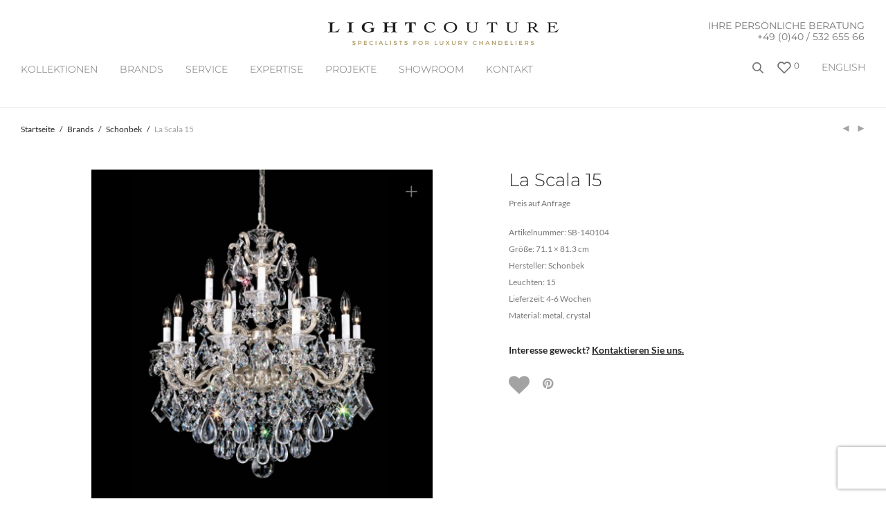

--- FILE ---
content_type: text/html; charset=UTF-8
request_url: https://www.thelightcouture.com/brands/schonbek/la-scala-8/
body_size: 25037
content:
<!DOCTYPE html><html lang="de-DE"        class="footer-sticky-1"><head>  <script type="text/javascript">var _smartsupp = _smartsupp || {};
        _smartsupp.key = '9c3a1a3125336f9a8754d34807f9cb9a1cdb1393';
        window.smartsupp||(function(d) {
            var s,c,o=smartsupp=function(){ o._.push(arguments)};o._=[];
            s=d.getElementsByTagName('script')[0];c=d.createElement('script');
            c.type='text/javascript';c.charset='utf-8';c.async=true;
            c.src='https://www.smartsuppchat.com/loader.js?';s.parentNode.insertBefore(c,s);
        })(document);</script> <script>if (window.location.href.indexOf("https://www.thelightcouture.com/en/") > -1) { //choose URL
            smartsupp('language', 'en'); //set EN language
        } else {
            smartsupp('language', 'de'); // set DE language
        }</script> <meta charset="UTF-8"><meta name="viewport" content="width=device-width, initial-scale=1.0, maximum-scale=1.0, user-scalable=no"><meta name="p:domain_verify" content="06f937ad3a401cbfaee38800f8f36d9e"/><link rel="profile" href="http://gmpg.org/xfn/11"><link rel="pingback" href="https://www.thelightcouture.com/xmlrpc.php"><link media="all" href="https://www.thelightcouture.com/wp-content/cache/autoptimize/css/autoptimize_0653dd2e14b6d183e67366a5ef1de631.css" rel="stylesheet"><title>La Scala 15 &#8211; Thelightcouture</title><meta name='robots' content='max-image-preview:large' /><link rel="alternate" hreflang="de" href="https://www.thelightcouture.com/brands/schonbek/la-scala-8/" /><link rel="alternate" hreflang="en" href="https://www.thelightcouture.com/en/brands/schonbek/la-scala-8/" /><link rel="alternate" hreflang="x-default" href="https://www.thelightcouture.com/brands/schonbek/la-scala-8/" /><link rel="alternate" type="application/rss+xml" title="Thelightcouture &raquo; Feed" href="https://www.thelightcouture.com/feed/" /><link rel="alternate" type="application/rss+xml" title="Thelightcouture &raquo; Kommentar-Feed" href="https://www.thelightcouture.com/comments/feed/" /> <script type='text/javascript' id='pinterest-version-script'>console.log('PixelYourSite Pinterest version 6.1.1');</script> <link rel="alternate" title="oEmbed (JSON)" type="application/json+oembed" href="https://www.thelightcouture.com/wp-json/oembed/1.0/embed?url=https%3A%2F%2Fwww.thelightcouture.com%2Fbrands%2Fschonbek%2Fla-scala-8%2F" /><link rel="alternate" title="oEmbed (XML)" type="text/xml+oembed" href="https://www.thelightcouture.com/wp-json/oembed/1.0/embed?url=https%3A%2F%2Fwww.thelightcouture.com%2Fbrands%2Fschonbek%2Fla-scala-8%2F&#038;format=xml" /> <script type="text/javascript" src="https://www.thelightcouture.com/wp-includes/js/jquery/jquery.min.js?ver=3.7.1" id="jquery-core-js"></script> <script type="text/javascript" id="wc-single-product-js-extra">var wc_single_product_params = {"i18n_required_rating_text":"Bitte w\u00e4hle eine Bewertung","i18n_rating_options":["1 von 5\u00a0Sternen","2 von 5\u00a0Sternen","3 von 5\u00a0Sternen","4 von 5\u00a0Sternen","5 von 5\u00a0Sternen"],"i18n_product_gallery_trigger_text":"Bildergalerie im Vollbildmodus anzeigen","review_rating_required":"yes","flexslider":{"rtl":false,"animation":"fade","smoothHeight":false,"directionNav":true,"controlNav":"thumbnails","slideshow":false,"animationSpeed":300,"animationLoop":false,"allowOneSlide":false},"zoom_enabled":"","zoom_options":[],"photoswipe_enabled":"1","photoswipe_options":{"shareEl":true,"closeOnScroll":false,"history":false,"hideAnimationDuration":0,"showAnimationDuration":0,"showHideOpacity":true,"bgOpacity":1,"loop":false,"closeOnVerticalDrag":false,"barsSize":{"top":0,"bottom":0},"tapToClose":true,"tapToToggleControls":false,"shareButtons":[{"id":"facebook","label":"Share on Facebook","url":"https://www.facebook.com/sharer/sharer.php?u={{url}}"},{"id":"twitter","label":"Tweet","url":"https://twitter.com/intent/tweet?text={{text}}&url={{url}}"},{"id":"pinterest","label":"Pin it","url":"http://www.pinterest.com/pin/create/button/?url={{url}}&media={{image_url}}&description={{text}}"},{"id":"download","label":"Download image","url":"{{raw_image_url}}","download":true}]},"flexslider_enabled":"1"};
//# sourceURL=wc-single-product-js-extra</script> <script type="text/javascript" id="woocommerce-js-extra">var woocommerce_params = {"ajax_url":"/wp-admin/admin-ajax.php","wc_ajax_url":"/?wc-ajax=%%endpoint%%","i18n_password_show":"Passwort anzeigen","i18n_password_hide":"Passwort verbergen"};
//# sourceURL=woocommerce-js-extra</script> <script></script><link rel="https://api.w.org/" href="https://www.thelightcouture.com/wp-json/" /><link rel="alternate" title="JSON" type="application/json" href="https://www.thelightcouture.com/wp-json/wp/v2/product/7162" /><link rel="EditURI" type="application/rsd+xml" title="RSD" href="https://www.thelightcouture.com/xmlrpc.php?rsd" /><meta name="generator" content="WordPress 6.9" /><meta name="generator" content="WooCommerce 10.0.5" /><link rel="canonical" href="https://www.thelightcouture.com/brands/schonbek/la-scala-8/" /><link rel='shortlink' href='https://www.thelightcouture.com/?p=7162' /><meta name="generator" content="WPML ver:4.7.6 stt:1,3;" /> <script>document.createElement( "picture" );if(!window.HTMLPictureElement && document.addEventListener) {window.addEventListener("DOMContentLoaded", function() {var s = document.createElement("script");s.src = "https://www.thelightcouture.com/wp-content/plugins/webp-express/js/picturefill.min.js";document.body.appendChild(s);});}</script>  <script>function gtag_report_conversion(url) {
            var callback = function() {
                if (typeof(url) != 'undefined') {
                    window.location = url;
                }
            };
            gtag('event', 'conversion', {
                'send_to': 'AW-981750957/UMUiCPawjeIBEK2pkdQD',
                'event_callback': callback
            });
            return false;
        }</script> <link rel="preload" as="font" type="font/ttf" href="https://www.thelightcouture.com/wp-content/themes/savoy/assets/css/font-icons/theme-icons/fonts/nm-font.ttf?cbvdm0" crossorigin="anonymous"> <noscript><style>.woocommerce-product-gallery{ opacity: 1 !important; }</style></noscript><meta name="generator" content="Powered by WPBakery Page Builder - drag and drop page builder for WordPress."/><link rel="icon" href="https://www.thelightcouture.com/wp-content/uploads/2020/09/favicon.png" sizes="32x32" /><link rel="icon" href="https://www.thelightcouture.com/wp-content/uploads/2020/09/favicon.png" sizes="192x192" /><link rel="apple-touch-icon" href="https://www.thelightcouture.com/wp-content/uploads/2020/09/favicon.png" /><meta name="msapplication-TileImage" content="https://www.thelightcouture.com/wp-content/uploads/2020/09/favicon.png" /> <noscript><style>.wpb_animate_when_almost_visible { opacity: 1; }</style></noscript><noscript><style id="rocket-lazyload-nojs-css">.rll-youtube-player, [data-lazy-src]{display:none !important;}</style></noscript></head><body data-cmplz=2 class="wp-singular product-template-default single single-product postid-7162 wp-theme-savoy wp-child-theme-in-solution theme-savoy woocommerce woocommerce-page woocommerce-no-js nm-page-load-transition-0 nm-preload header-fixed header-mobile-alt header-border-1 widget-panel-dark wpb-js-composer js-comp-ver-8.5 vc_responsive"><div class="nm-page-overflow"><div class="nm-page-wrap"><div class="nm-page-wrap-inner"><div id="nm-header-placeholder" class="nm-header-placeholder"></div><header id="nm-header" class="nm-header stacked-logo-centered resize-on-scroll clear"><div class="nm-header-inner"><div class="nm-header-row nm-row"><div class="nm-header-col col-xs-12"><div class="nm-header-logo"> <a href="https://www.thelightcouture.com/"> <img src="data:image/svg+xml,%3Csvg%20xmlns='http://www.w3.org/2000/svg'%20viewBox='0%200%200%200'%3E%3C/svg%3E" class="nm-logo" alt="Thelightcouture" data-lazy-src="https://www.thelightcouture.com/wp-content/uploads/2020/08/logo_333x16_mU_groß.png"><noscript><img src="https://www.thelightcouture.com/wp-content/uploads/2020/08/logo_333x16_mU_groß.png" class="nm-logo" alt="Thelightcouture"></noscript> </a></div><div class="header-phone"> IHRE PERSÖNLICHE BERATUNG<br/> <a href="tel:+494053265566" style="color: #777 !important; font-size: 14px !important;">+49 (0)40 / 532 655 66</a></div><nav class="nm-main-menu"><ul id="nm-main-menu-ul" class="nm-menu"><li id="menu-item-16394" class="menu-collections-2col menu-item menu-item-type-post_type menu-item-object-page menu-item-has-children menu-item-16394"><a href="https://www.thelightcouture.com/collections/">Kollektionen</a><ul class="sub-menu"><li id="menu-item-33213" class="menu-heading menu-item menu-item-type-post_type menu-item-object-page menu-item-33213"><a href="https://www.thelightcouture.com/brands/">STILE</a></li><li id="menu-item-11918" class="menu-item menu-item-type-taxonomy menu-item-object-product_cat menu-item-11918"><a href="https://www.thelightcouture.com/collections/art-design/">Art &amp; Design</a></li><li id="menu-item-22875" class="menu-item menu-item-type-taxonomy menu-item-object-product_cat menu-item-22875"><a href="https://www.thelightcouture.com/custom-beleuchtung/">Custom-made</a></li><li id="menu-item-11936" class="menu-item menu-item-type-taxonomy menu-item-object-product_cat menu-item-11936"><a href="https://www.thelightcouture.com/collections/deckenleuchter/">Deckenleuchter</a></li><li id="menu-item-15827" class="menu-item menu-item-type-taxonomy menu-item-object-product_cat menu-item-15827"><a href="https://www.thelightcouture.com/collections/empire/">Empire/ Korblüster</a></li><li id="menu-item-16454" class="menu-item menu-item-type-taxonomy menu-item-object-product_cat menu-item-16454"><a href="https://www.thelightcouture.com/collections/florentiner/">Florentiner</a></li><li id="menu-item-11927" class="menu-item menu-item-type-taxonomy menu-item-object-product_cat menu-item-11927"><a href="https://www.thelightcouture.com/collections/fruechte-und-blueten/">Früchte &amp; Blüten</a></li><li id="menu-item-11926" class="menu-item menu-item-type-taxonomy menu-item-object-product_cat menu-item-11926"><a href="https://www.thelightcouture.com/collections/klassisch-antik/">Klassisch-Antik</a></li><li id="menu-item-11919" class="menu-item menu-item-type-taxonomy menu-item-object-product_cat menu-item-11919"><a href="https://www.thelightcouture.com/collections/kristall-glamour/">Kristall Glamour</a></li><li id="menu-item-11928" class="menu-item menu-item-type-taxonomy menu-item-object-product_cat menu-item-11928"><a href="https://www.thelightcouture.com/collections/kristall-kronleuchter/">Kristall</a></li><li id="menu-item-11939" class="menu-item menu-item-type-taxonomy menu-item-object-product_cat menu-item-11939"><a href="https://www.thelightcouture.com/collections/laternen/">Laternen</a></li><li id="menu-item-11932" class="menu-item menu-item-type-taxonomy menu-item-object-product_cat menu-item-11932"><a href="https://www.thelightcouture.com/collections/maria-theresia/">Maria Theresia</a></li><li id="menu-item-11925" class="menu-item menu-item-type-taxonomy menu-item-object-product_cat menu-item-11925"><a href="https://www.thelightcouture.com/collections/mid-century-modern/">Mid-Century Modern</a></li><li id="menu-item-11920" class="menu-item menu-item-type-taxonomy menu-item-object-product_cat menu-item-11920"><a href="https://www.thelightcouture.com/collections/modernes-design/">Modernes Design</a></li><li id="menu-item-11921" class="menu-item menu-item-type-taxonomy menu-item-object-product_cat menu-item-11921"><a href="https://www.thelightcouture.com/collections/murano-kronleuchter/">Murano</a></li><li id="menu-item-11935" class="menu-item menu-item-type-taxonomy menu-item-object-product_cat menu-item-11935"><a href="https://www.thelightcouture.com/collections/orientalisch-asiatisch/">Orientalisch &amp; Asiatisch</a></li><li id="menu-item-16875" class="menu-item menu-item-type-taxonomy menu-item-object-product_cat menu-item-16875"><a href="https://www.thelightcouture.com/porzellanleuchter/">Porzellan</a></li><li id="menu-item-24758" class="menu-item menu-item-type-taxonomy menu-item-object-product_cat menu-item-24758"><a href="https://www.thelightcouture.com/technisches-design/">Technisches Design</a></li><li id="menu-item-11940" class="menu-item menu-item-type-taxonomy menu-item-object-product_cat menu-item-11940"><a href="https://www.thelightcouture.com/collections/lifts/">Lifts</a></li><li id="menu-item-33214" class="menu-heading menu-item menu-item-type-post_type menu-item-object-page menu-item-33214"><a href="https://www.thelightcouture.com/brands/">RÄUME</a></li><li id="menu-item-11933" class="menu-item menu-item-type-taxonomy menu-item-object-product_cat menu-item-11933"><a href="https://www.thelightcouture.com/collections/hotel-und-grosse-leuchter/">Hotel und Grosse Leuchter</a></li><li id="menu-item-11934" class="menu-item menu-item-type-taxonomy menu-item-object-product_cat menu-item-11934"><a href="https://www.thelightcouture.com/collections/singel-pendelleuchten/">Pendelleuchten</a></li><li id="menu-item-11937" class="menu-item menu-item-type-taxonomy menu-item-object-product_cat menu-item-11937"><a href="https://www.thelightcouture.com/collections/tisch-stehleuchten/">Tisch &amp; Stehleuchten</a></li><li id="menu-item-11924" class="menu-item menu-item-type-taxonomy menu-item-object-product_cat menu-item-11924"><a href="https://www.thelightcouture.com/collections/laenglicher-tischleuchter/">Länglicher Tischleuchter</a></li><li id="menu-item-11931" class="menu-item menu-item-type-taxonomy menu-item-object-product_cat menu-item-11931"><a href="https://www.thelightcouture.com/collections/treppenhaus-leuchter/">Treppenhaus Leuchter</a></li><li id="menu-item-11938" class="menu-item menu-item-type-taxonomy menu-item-object-product_cat menu-item-has-children menu-item-11938"><a href="https://www.thelightcouture.com/collections/wandleuchter/">Wandleuchter</a><ul class="sub-menu"><li id="menu-item-30403" class="menu-item menu-item-type-taxonomy menu-item-object-product_cat menu-item-30403"><a href="https://www.thelightcouture.com/collections/wandleuchter/klassisch/">Klassisch</a></li><li id="menu-item-30404" class="menu-item menu-item-type-taxonomy menu-item-object-product_cat menu-item-30404"><a href="https://www.thelightcouture.com/modern-2/">Contemporary Design</a></li></ul></li><li id="menu-item-17082" class="bold menu-item menu-item-type-taxonomy menu-item-object-product_cat menu-item-17082"><a href="https://www.thelightcouture.com/collections/sale-auf-lager/">SALE</a></li></ul></li><li id="menu-item-6016" class="sub-menu-columns menu-item menu-item-type-taxonomy menu-item-object-product_cat current-product-ancestor menu-item-has-children menu-item-6016"><a href="https://www.thelightcouture.com/brands/">BRANDS</a><ul class="sub-menu"><li id="menu-item-12668" class="menu-item menu-item-type-taxonomy menu-item-object-product_cat menu-item-12668"><a href="https://www.thelightcouture.com/brands/artelier-c/">ARTelier C</a></li><li id="menu-item-11945" class="menu-item menu-item-type-taxonomy menu-item-object-product_cat menu-item-11945"><a href="https://www.thelightcouture.com/brands/baccarat/">Baccarat</a></li><li id="menu-item-11946" class="menu-item menu-item-type-taxonomy menu-item-object-product_cat menu-item-11946"><a href="https://www.thelightcouture.com/brands/barovier-toso/">Barovier &amp; Toso</a></li><li id="menu-item-11947" class="menu-item menu-item-type-taxonomy menu-item-object-product_cat menu-item-11947"><a href="https://www.thelightcouture.com/brands/brand-van-egmond/">Brand Van Egmond</a></li><li id="menu-item-11949" class="menu-item menu-item-type-taxonomy menu-item-object-product_cat menu-item-11949"><a href="https://www.thelightcouture.com/brands/dotzauer/">Dotzauer</a></li><li id="menu-item-11950" class="menu-item menu-item-type-taxonomy menu-item-object-product_cat menu-item-11950"><a href="https://www.thelightcouture.com/brands/faustig/">Faustig</a></li><li id="menu-item-11951" class="menu-item menu-item-type-taxonomy menu-item-object-product_cat menu-item-11951"><a href="https://www.thelightcouture.com/brands/ilfari/">Ilfari</a></li><li id="menu-item-11952" class="menu-item menu-item-type-taxonomy menu-item-object-product_cat menu-item-11952"><a href="https://www.thelightcouture.com/brands/italamp/">Italamp</a></li><li id="menu-item-11953" class="menu-item menu-item-type-taxonomy menu-item-object-product_cat menu-item-11953"><a href="https://www.thelightcouture.com/brands/jacco-maris/">Jacco Maris</a></li><li id="menu-item-11954" class="menu-item menu-item-type-taxonomy menu-item-object-product_cat menu-item-11954"><a href="https://www.thelightcouture.com/brands/lladro/">Lladro</a></li><li id="menu-item-11955" class="menu-item menu-item-type-taxonomy menu-item-object-product_cat menu-item-11955"><a href="https://www.thelightcouture.com/brands/lu-murano/">Lu Murano</a></li><li id="menu-item-18572" class="menu-item menu-item-type-taxonomy menu-item-object-product_cat menu-item-18572"><a href="https://www.thelightcouture.com/multiforme/">Multiforme</a></li><li id="menu-item-11958" class="menu-item menu-item-type-taxonomy menu-item-object-product_cat menu-item-11958"><a href="https://www.thelightcouture.com/brands/officina-luce/">Officina Luce</a></li><li id="menu-item-21194" class="menu-item menu-item-type-taxonomy menu-item-object-product_cat menu-item-21194"><a href="https://www.thelightcouture.com/patrizia-garganti/">Patrizia Garganti</a></li><li id="menu-item-11959" class="menu-item menu-item-type-taxonomy menu-item-object-product_cat menu-item-11959"><a href="https://www.thelightcouture.com/brands/pieter-adam-lighting/">Pieter Adam Lighting</a></li><li id="menu-item-11960" class="menu-item menu-item-type-taxonomy menu-item-object-product_cat menu-item-11960"><a href="https://www.thelightcouture.com/brands/saint-louis/">Saint Louis</a></li><li id="menu-item-11961" class="menu-item menu-item-type-taxonomy menu-item-object-product_cat current-product-ancestor current-menu-parent current-product-parent menu-item-11961"><a href="https://www.thelightcouture.com/brands/schonbek/">Schonbek</a></li><li id="menu-item-11962" class="menu-item menu-item-type-taxonomy menu-item-object-product_cat menu-item-11962"><a href="https://www.thelightcouture.com/brands/serip/">Serip</a></li><li id="menu-item-11963" class="menu-item menu-item-type-taxonomy menu-item-object-product_cat menu-item-11963"><a href="https://www.thelightcouture.com/brands/swarovski/">Swarovski</a></li><li id="menu-item-11964" class="menu-item menu-item-type-taxonomy menu-item-object-product_cat menu-item-11964"><a href="https://www.thelightcouture.com/brands/terzani/">Terzani</a></li><li id="menu-item-11944" class="menu-item menu-item-type-taxonomy menu-item-object-product_cat menu-item-11944"><a href="https://www.thelightcouture.com/brands/willowlamp/">Willowlamp</a></li><li id="menu-item-14781" class="menu-item menu-item-type-taxonomy menu-item-object-product_cat menu-item-14781"><a href="https://www.thelightcouture.com/brands/zavadski/">Zavadski</a></li><li id="menu-item-11966" class="menu-item menu-item-type-taxonomy menu-item-object-product_cat menu-item-11966"><a href="https://www.thelightcouture.com/brands/zonca/">Zonca</a></li></ul></li><li id="menu-item-170" class="menu-item menu-item-type-post_type menu-item-object-page menu-item-170"><a href="https://www.thelightcouture.com/service/">SERVICE</a></li><li id="menu-item-174" class="menu-item menu-item-type-post_type menu-item-object-page menu-item-has-children menu-item-174"><a href="https://www.thelightcouture.com/expertise/">EXPERTISE</a><ul class="sub-menu"><li id="menu-item-17743" class="menu-item menu-item-type-post_type menu-item-object-page menu-item-17743"><a href="https://www.thelightcouture.com/gisateam/">GISA &#038; TEAM</a></li><li id="menu-item-27558" class="menu-item menu-item-type-post_type menu-item-object-page menu-item-27558"><a href="https://www.thelightcouture.com/kronleuchter-reinigung/">KRONLEUCHTER REINIGUNG</a></li><li id="menu-item-13538" class="menu-item menu-item-type-post_type menu-item-object-robo_gallery_table menu-item-13538"><a href="https://www.thelightcouture.com/gallery/in-der-presse/">PRESSE</a></li><li id="menu-item-15364" class="menu-item menu-item-type-post_type menu-item-object-page menu-item-15364"><a href="https://www.thelightcouture.com/press-login/">PRESS-LOGIN</a></li></ul></li><li id="menu-item-16381" class="menu-item menu-item-type-post_type menu-item-object-page menu-item-has-children menu-item-16381"><a href="https://www.thelightcouture.com/referenzen/">Projekte</a><ul class="sub-menu"><li id="menu-item-16393" class="menu-item menu-item-type-post_type menu-item-object-page menu-item-16393"><a href="https://www.thelightcouture.com/commercial/">COMMERCIAL</a></li><li id="menu-item-16392" class="menu-item menu-item-type-post_type menu-item-object-page menu-item-16392"><a href="https://www.thelightcouture.com/residential/">RESIDENTIAL</a></li></ul></li><li id="menu-item-16525" class="menu-item menu-item-type-post_type menu-item-object-page menu-item-16525"><a href="https://www.thelightcouture.com/showroom/">Showroom</a></li><li id="menu-item-16391" class="menu-item menu-item-type-post_type menu-item-object-page menu-item-16391"><a href="https://www.thelightcouture.com/kontakt/">Kontakt</a></li></ul></nav><nav class="nm-right-menu"><ul id="nm-right-menu-ul" class="nm-menu"><li id="menu-item-wpml-ls-218-en" class="menu-item wpml-ls-slot-218 wpml-ls-item wpml-ls-item-en wpml-ls-menu-item wpml-ls-first-item wpml-ls-last-item menu-item-type-wpml_ls_menu_item menu-item-object-wpml_ls_menu_item menu-item-wpml-ls-218-en"><a href="https://www.thelightcouture.com/en/brands/schonbek/la-scala-8/" title="Wechseln zu English"><span class="wpml-ls-native" lang="en">English</span></a></li><li class="nm-menu-search menu-item"><div  class="dgwt-wcas-search-wrapp dgwt-wcas-has-submit woocommerce dgwt-wcas-style-pirx js-dgwt-wcas-layout-icon dgwt-wcas-layout-icon js-dgwt-wcas-mobile-overlay-enabled"> <svg class="dgwt-wcas-loader-circular dgwt-wcas-icon-preloader" viewBox="25 25 50 50"> <circle class="dgwt-wcas-loader-circular-path" cx="50" cy="50" r="20" fill="none"
 stroke-miterlimit="10"/> </svg> <a href="#"  class="dgwt-wcas-search-icon js-dgwt-wcas-search-icon-handler" aria-label="Open search bar"> <svg class="dgwt-wcas-ico-magnifier-handler" xmlns="http://www.w3.org/2000/svg" width="18" height="18" viewBox="0 0 18 18"> <path  d=" M 16.722523,17.901412 C 16.572585,17.825208 15.36088,16.670476 14.029846,15.33534 L 11.609782,12.907819 11.01926,13.29667 C 8.7613237,14.783493 5.6172703,14.768302 3.332423,13.259528 -0.07366363,11.010358 -1.0146502,6.5989684 1.1898146,3.2148776
 1.5505179,2.6611594 2.4056498,1.7447266 2.9644271,1.3130497 3.4423015,0.94387379 4.3921825,0.48568469 5.1732652,0.2475835 5.886299,0.03022609 6.1341883,0 7.2037391,0 8.2732897,0 8.521179,0.03022609 9.234213,0.2475835 c 0.781083,0.23810119 1.730962,0.69629029 2.208837,1.0654662
 0.532501,0.4113763 1.39922,1.3400096 1.760153,1.8858877 1.520655,2.2998531 1.599025,5.3023778 0.199549,7.6451086 -0.208076,0.348322 -0.393306,0.668209 -0.411622,0.710863 -0.01831,0.04265 1.065556,1.18264 2.408603,2.533307 1.343046,1.350666 2.486621,2.574792 2.541278,2.720279 0.282475,0.7519
 -0.503089,1.456506 -1.218488,1.092917 z M 8.4027892,12.475062 C 9.434946,12.25579 10.131043,11.855461 10.99416,10.984753 11.554519,10.419467 11.842507,10.042366 12.062078,9.5863882 12.794223,8.0659672 12.793657,6.2652398 12.060578,4.756293 11.680383,3.9737304 10.453587,2.7178427
 9.730569,2.3710306 8.6921295,1.8729196 8.3992147,1.807606 7.2037567,1.807606 6.0082984,1.807606 5.7153841,1.87292 4.6769446,2.3710306 3.9539263,2.7178427 2.7271301,3.9737304 2.3469352,4.756293 1.6138384,6.2652398 1.6132726,8.0659672 2.3454252,9.5863882 c 0.4167354,0.8654208 1.5978784,2.0575608
 2.4443766,2.4671358 1.0971012,0.530827 2.3890403,0.681561 3.6130134,0.421538 z
 "/> </svg> </a><div class="dgwt-wcas-search-icon-arrow"></div><form class="dgwt-wcas-search-form" role="search" action="https://www.thelightcouture.com/" method="get"><div class="dgwt-wcas-sf-wrapp"> <label class="screen-reader-text"
 for="dgwt-wcas-search-input-1">Products search</label> <input id="dgwt-wcas-search-input-1"
 type="search"
 class="dgwt-wcas-search-input"
 name="s"
 value=""
 placeholder="Search for products..."
 autocomplete="off"
 /><div class="dgwt-wcas-preloader"></div><div class="dgwt-wcas-voice-search"></div> <button type="submit"
 aria-label="Search"
 class="dgwt-wcas-search-submit"> <svg class="dgwt-wcas-ico-magnifier" xmlns="http://www.w3.org/2000/svg" width="18" height="18" viewBox="0 0 18 18"> <path  d=" M 16.722523,17.901412 C 16.572585,17.825208 15.36088,16.670476 14.029846,15.33534 L 11.609782,12.907819 11.01926,13.29667 C 8.7613237,14.783493 5.6172703,14.768302 3.332423,13.259528 -0.07366363,11.010358 -1.0146502,6.5989684 1.1898146,3.2148776
 1.5505179,2.6611594 2.4056498,1.7447266 2.9644271,1.3130497 3.4423015,0.94387379 4.3921825,0.48568469 5.1732652,0.2475835 5.886299,0.03022609 6.1341883,0 7.2037391,0 8.2732897,0 8.521179,0.03022609 9.234213,0.2475835 c 0.781083,0.23810119 1.730962,0.69629029 2.208837,1.0654662
 0.532501,0.4113763 1.39922,1.3400096 1.760153,1.8858877 1.520655,2.2998531 1.599025,5.3023778 0.199549,7.6451086 -0.208076,0.348322 -0.393306,0.668209 -0.411622,0.710863 -0.01831,0.04265 1.065556,1.18264 2.408603,2.533307 1.343046,1.350666 2.486621,2.574792 2.541278,2.720279 0.282475,0.7519
 -0.503089,1.456506 -1.218488,1.092917 z M 8.4027892,12.475062 C 9.434946,12.25579 10.131043,11.855461 10.99416,10.984753 11.554519,10.419467 11.842507,10.042366 12.062078,9.5863882 12.794223,8.0659672 12.793657,6.2652398 12.060578,4.756293 11.680383,3.9737304 10.453587,2.7178427
 9.730569,2.3710306 8.6921295,1.8729196 8.3992147,1.807606 7.2037567,1.807606 6.0082984,1.807606 5.7153841,1.87292 4.6769446,2.3710306 3.9539263,2.7178427 2.7271301,3.9737304 2.3469352,4.756293 1.6138384,6.2652398 1.6132726,8.0659672 2.3454252,9.5863882 c 0.4167354,0.8654208 1.5978784,2.0575608
 2.4443766,2.4671358 1.0971012,0.530827 2.3890403,0.681561 3.6130134,0.421538 z
 "/> </svg> </button> <input type="hidden" name="post_type" value="product"/> <input type="hidden" name="dgwt_wcas" value="1"/> <input type="hidden" name="lang" value="de"/></div></form></div></li><li class="nm-menu-wishlist menu-item"><a href="https://www.thelightcouture.com/wunschliste/"><i class="nm-font nm-font-heart-outline menuItemWishlist"></i> <span class="nm-menu-wishlist-count is-zero">0</span></a></li><li class="nm-menu-offscreen menu-item"> <span class="nm-menu-cart-count count nm-count-zero">0</span> <a href="#" id="nm-mobile-menu-button" class="clicked"><div class="nm-menu-icon"><span class="line-1"></span><span class="line-2"></span><span class="line-3"></span></div></a></li></ul></nav></div></div></div></header><div id="nm-header-search"> <a href="#" id="nm-header-search-close" class="nm-font nm-font-close2"></a><div class="nm-header-search-wrap"><div class="nm-row"><div class="col-xs-12"><form id="nm-header-search-form" role="search" method="get" action="https://www.thelightcouture.com/"> <i class="nm-font nm-font-search"></i> <input type="text" id="nm-header-search-input" autocomplete="off" value="" name="s" placeholder="Produkte suchen" /> <input type="hidden" name="post_type" value="product" /></form><div id="nm-search-suggestions"><div class="nm-search-suggestions-inner"><div id="nm-search-suggestions-notice"> <span class="txt-press-enter">press <u>Enter</u> to search</span> <span class="txt-has-results">Showing all results:</span> <span class="txt-no-results">Keine Produkte gefunden.</span></div><ul id="nm-search-suggestions-product-list" class="block-grid-single-row xsmall-block-grid-1 small-block-grid-1 medium-block-grid-5 large-block-grid-6"></ul></div></div></div></div></div></div><div class="woocommerce-notices-wrapper"></div><div id="product-7162" class="nm-single-product layout-default gallery-col-6 summary-col-6 thumbnails-vertical no-bg-color product type-product post-7162 status-publish first instock product_cat-schonbek has-post-thumbnail taxable shipping-taxable purchasable product-type-simple"><div class="nm-single-product-bg clear"><div class="nm-single-product-top"><div class="nm-row"><div class="col-xs-9"><nav id="nm-breadcrumb" class="woocommerce-breadcrumb" itemprop="breadcrumb"><a href="https://www.thelightcouture.com">Startseite</a><span class="delimiter">/</span><a href="https://www.thelightcouture.com/brands/">Brands</a><span class="delimiter">/</span><a href="https://www.thelightcouture.com/brands/schonbek/">Schonbek</a><span class="delimiter">/</span>La Scala 15</nav></div><div class="col-xs-3"><div class="nm-single-product-menu"> <a href="https://www.thelightcouture.com/brands/schonbek/hamilton-rock-crystal/" rel="next"><i class="nm-font nm-font-media-play flip"></i></a><a href="https://www.thelightcouture.com/brands/schonbek/la-scala-7/" rel="prev"><i class="nm-font nm-font-media-play"></i></a></div></div></div></div><div id="nm-shop-notices-wrap"></div><div class="nm-single-product-showcase"><div class="nm-single-product-summary-row nm-row"><div class="nm-single-product-summary-col col-xs-12"><div class="woocommerce-product-gallery woocommerce-product-gallery--with-images woocommerce-product-gallery--columns-4 images lightbox-enabled" data-columns="4" style="opacity: 0; transition: opacity .25s ease-in-out;"><figure class="woocommerce-product-gallery__wrapper"><div data-thumb="https://www.thelightcouture.com/wp-content/uploads/2020/08/SNBK-5075-48-100x100.jpg" data-thumb-alt="La Scala 15" data-thumb-srcset="https://www.thelightcouture.com/wp-content/uploads/2020/08/SNBK-5075-48-100x100.jpg 100w, https://www.thelightcouture.com/wp-content/uploads/2020/08/SNBK-5075-48-1000x1000.jpg 1000w, https://www.thelightcouture.com/wp-content/uploads/2020/08/SNBK-5075-48-300x300.jpg 300w, https://www.thelightcouture.com/wp-content/uploads/2020/08/SNBK-5075-48-1024x1024.jpg 1024w, https://www.thelightcouture.com/wp-content/uploads/2020/08/SNBK-5075-48-150x150.jpg 150w, https://www.thelightcouture.com/wp-content/uploads/2020/08/SNBK-5075-48-768x768.jpg 768w, https://www.thelightcouture.com/wp-content/uploads/2020/08/SNBK-5075-48-1536x1536.jpg 1536w, https://www.thelightcouture.com/wp-content/uploads/2020/08/SNBK-5075-48.jpg 1875w"  data-thumb-sizes="(max-width: 100px) 100vw, 100px" class="woocommerce-product-gallery__image"><a href="https://www.thelightcouture.com/wp-content/uploads/2020/08/SNBK-5075-48.jpg"><img width="1000" height="1000" src="https://www.thelightcouture.com/wp-content/uploads/2020/08/SNBK-5075-48-1000x1000.jpg" class="wp-post-image" alt="La Scala 15" data-caption="" data-src="https://www.thelightcouture.com/wp-content/uploads/2020/08/SNBK-5075-48.jpg" data-large_image="https://www.thelightcouture.com/wp-content/uploads/2020/08/SNBK-5075-48.jpg" data-large_image_width="1875" data-large_image_height="1875" decoding="async" fetchpriority="high" srcset="https://www.thelightcouture.com/wp-content/uploads/2020/08/SNBK-5075-48-1000x1000.jpg 1000w, https://www.thelightcouture.com/wp-content/uploads/2020/08/SNBK-5075-48-100x100.jpg 100w, https://www.thelightcouture.com/wp-content/uploads/2020/08/SNBK-5075-48-300x300.jpg 300w, https://www.thelightcouture.com/wp-content/uploads/2020/08/SNBK-5075-48-1024x1024.jpg 1024w, https://www.thelightcouture.com/wp-content/uploads/2020/08/SNBK-5075-48-150x150.jpg 150w, https://www.thelightcouture.com/wp-content/uploads/2020/08/SNBK-5075-48-768x768.jpg 768w, https://www.thelightcouture.com/wp-content/uploads/2020/08/SNBK-5075-48-1536x1536.jpg 1536w, https://www.thelightcouture.com/wp-content/uploads/2020/08/SNBK-5075-48.jpg 1875w" sizes="(max-width: 1000px) 100vw, 1000px" /></a></div></figure></div><div class="summary entry-summary"><div class="nm-product-summary-inner-col nm-product-summary-inner-col-1"><h1 class="product_title entry-title">La Scala 15</h1><p class="price">Preis auf Anfrage</p></div><div class="nm-product-summary-inner-col nm-product-summary-inner-col-2"><p><span>Artikelnummer: SB-140104</span><br/><span>Größe: 71.1 &times; 81.3 cm</span><br/><span>Hersteller: Schonbek</span><br/><span>Leuchten: 15</span><br/><span>Lieferzeit: 4-6 Wochen</span><br/><span>Material: metal, crystal</span><br/><meta name="title" content="Kaufen Sie Kronleuchter La Scala von"><meta name="description" content="Die Inspiration zu La Scala mit seinen verzierten Armen und Verschnörkelungen, die von Hand in den Formen der Familie Schonbek gegossen werden, entstammt dem verspielt zarten Stil des Rokoko. Die Kristalle spielen mit den Formen des späten 18. Jahrhunderts. Wir garantieren erstklassige Qualität und hochwertigste Verarbeitung. Für weitere Details, bei Fragen oder Wünschen kontaktieren Sie uns bitte. Wir beraten Sie gerne."></p><a href="/kontakt/?subject=Produktanfrage: SB-140104" style="font-weight: bold; font-size: 14px">Interesse geweckt? <u>Kontaktieren Sie uns.</u></a><form class="cart" action="https://www.thelightcouture.com/brands/schonbek/la-scala-8/" method="post" enctype='multipart/form-data'><div class="nm-quantity-wrap  qty-show"> <label>Anzahl</label> <label class="nm-qty-label-abbrev">Anz.</label><div class="quantity"><div class="nm-qty-minus nm-font nm-font-media-play flip"></div> <input
 type="number"
 id="quantity_696e889417a12"
 class="input-text qty text"
 step="1"
 min="1"
 max=""
 name="quantity"
 value="1"
 size="4"
 placeholder=""
 pattern="[0-9]*" /><div class="nm-qty-plus nm-font nm-font-media-play"></div></div></div> <button type="submit" name="add-to-cart" value="7162" class="nm-simple-add-to-cart-button single_add_to_cart_button button alt">In den Warenkorb</button></form><div class="nm-product-share-wrap has-share-buttons"><div class="nm-product-wishlist-button-wrap"> <a href="#" id="nm-wishlist-item-7162-button" class="nm-wishlist-button nm-wishlist-item-7162-button" data-product-id="7162" title="Zur Merkliste hinzufügen"><i class="nm-font nm-font-heart-o"></i></a></div><div class="nm-product-share"> <a href="//www.facebook.com/sharer.php?u=https://www.thelightcouture.com/brands/schonbek/la-scala-8/" target="_blank" title="Share on Facebook"><i class="nm-font nm-font-facebook"></i></a><a href="//twitter.com/share?url=https://www.thelightcouture.com/brands/schonbek/la-scala-8/" target="_blank" title="Share on Twitter"><i class="nm-font nm-font-twitter"></i></a><a href="//pinterest.com/pin/create/button/?url=https://www.thelightcouture.com/brands/schonbek/la-scala-8/&amp;media=https://www.thelightcouture.com/wp-content/uploads/2020/08/SNBK-5075-48.jpg&amp;description=La+Scala+15" target="_blank" title="Pin on Pinterest"><i class="nm-font nm-font-pinterest"></i></a></div></div></div></div></div></div></div></div><div class="woocommerce-tabs wc-tabs-wrapper"><div class="nm-product-tabs-col"><div class="nm-row"><div class="col-xs-12"><ul class="tabs wc-tabs" role="tablist"><li class="description_tab" id="tab-title-description" role="tab" aria-controls="tab-description"> <a href="#tab-description"> Beschreibung </a></li><li class="additional_information_tab" id="tab-title-additional_information" role="tab" aria-controls="tab-additional_information"> <a href="#tab-additional_information"> Zusätzliche Informationen </a></li></ul></div></div><div class="woocommerce-Tabs-panel woocommerce-Tabs-panel--description panel wc-tab" id="tab-description" role="tabpanel" aria-labelledby="tab-title-description"><div class="nm-row"><div class="col-xs-12"><div class="nm-tabs-panel-inner entry-content"><p>Die Inspiration zu La Scala mit seinen verzierten Armen und Verschnörkelungen, die von Hand in den Formen der Familie Schonbek gegossen werden, entstammt dem verspielt zarten Stil des Rokoko. Die Kristalle spielen mit den Formen des späten 18. Jahrhunderts. Wir garantieren erstklassige Qualität und hochwertigste Verarbeitung.</p><p>Für weitere Details, bei Fragen oder Wünschen kontaktieren Sie uns bitte. Wir beraten Sie gerne.</p></div></div></div></div><div class="woocommerce-Tabs-panel woocommerce-Tabs-panel--additional_information panel wc-tab" id="tab-additional_information" role="tabpanel" aria-labelledby="tab-title-additional_information"><div class="nm-row"><div class="col-xs-12"><div class="nm-tabs-panel-inner"><div class="nm-additional-information-inner additional-information-text">Dieses Modell können wir Ihnen auch maßgeschneidert in Ihren gewünschten Farben, Größen oder mit weiteren Individualisierungen anbieten.<br/><a href="mailto:gisa@thelightcouture.com?subject=thelightcouture.com Anfrage: SB-140104">Wir freuen uns auf Ihre Nachricht!</a></div></div></div></div></div></div></div><div id="nm-product-meta" class="product_meta"><div class="nm-row"><div class="col-xs-12"> <span class="sku_wrapper">Artikelnummer: <span class="sku">SB-140104</span></span> <span class="posted_in">Kategorie: <a href="https://www.thelightcouture.com/brands/schonbek/" rel="tag">Schonbek</a></span></div></div></div><section id="nm-related" class="related products"><div class="nm-row"><div class="col-xs-12"><h2>Ähnliche Produkte</h2><ul class="nm-products products xsmall-block-grid-2 small-block-grid-2 medium-block-grid-4 large-block-grid-4 grid-default layout-default"><li class="product type-product post-6722 status-publish first instock product_cat-schonbek has-post-thumbnail taxable shipping-taxable purchasable product-type-simple" data-product-id="6722"><div class="nm-shop-loop-product-wrap"><div class="nm-shop-loop-thumbnail"> <a href="https://www.thelightcouture.com/brands/schonbek/milano-sb5638-83gs/" class="nm-shop-loop-thumbnail-link woocommerce-LoopProduct-link"> <img src="https://www.thelightcouture.com/wp-content/themes/savoy/assets/img/placeholder.png" data-src="https://www.thelightcouture.com/wp-content/uploads/2020/08/SNBK-5638-83GS-400x533.jpg" data-srcset="" alt="" sizes="(max-width: 400px) 100vw, 400px" width="400" height="533" class="attachment-woocommerce_thumbnail size-woocommerce_thumbnail wp-post-image  lazyload" /> </a></div><div class="nm-shop-loop-details"> <a href="#" id="nm-wishlist-item-6722-button" class="nm-wishlist-button nm-wishlist-item-6722-button" data-product-id="6722" title="Zur Merkliste hinzufügen"><i class="nm-font nm-font-heart-o"></i></a><div class="nm-shop-loop-title-price"><h3 class="woocommerce-loop-product__title"><a href="https://www.thelightcouture.com/brands/schonbek/milano-sb5638-83gs/" class="nm-shop-loop-title-link woocommerce-LoopProduct-link">Milano 3</a></h3> <span class="price">Preis auf Anfrage</span></div><div class="nm-shop-loop-actions"></div></div></div></li><li class="product type-product post-6712 status-publish instock product_cat-schonbek has-post-thumbnail taxable shipping-taxable purchasable product-type-simple" data-product-id="6712"><div class="nm-shop-loop-product-wrap"><div class="nm-shop-loop-thumbnail"> <a href="https://www.thelightcouture.com/brands/schonbek/la-scala-sb5075-48/" class="nm-shop-loop-thumbnail-link woocommerce-LoopProduct-link"> <img src="https://www.thelightcouture.com/wp-content/themes/savoy/assets/img/placeholder.png" data-src="https://www.thelightcouture.com/wp-content/uploads/2020/08/SNBK-5075-48-400x533.jpg" data-srcset="" alt="" sizes="(max-width: 400px) 100vw, 400px" width="400" height="533" class="attachment-woocommerce_thumbnail size-woocommerce_thumbnail wp-post-image  lazyload" /> </a></div><div class="nm-shop-loop-details"> <a href="#" id="nm-wishlist-item-6712-button" class="nm-wishlist-button nm-wishlist-item-6712-button" data-product-id="6712" title="Zur Merkliste hinzufügen"><i class="nm-font nm-font-heart-o"></i></a><div class="nm-shop-loop-title-price"><h3 class="woocommerce-loop-product__title"><a href="https://www.thelightcouture.com/brands/schonbek/la-scala-sb5075-48/" class="nm-shop-loop-title-link woocommerce-LoopProduct-link">La Scala 15</a></h3> <span class="price">Preis auf Anfrage</span></div><div class="nm-shop-loop-actions"></div></div></div></li><li class="product type-product post-6698 status-publish instock product_cat-schonbek has-post-thumbnail taxable shipping-taxable purchasable product-type-simple" data-product-id="6698"><div class="nm-shop-loop-product-wrap"><div class="nm-shop-loop-thumbnail"> <a href="https://www.thelightcouture.com/brands/schonbek/renaissance-sb3773-51/" class="nm-shop-loop-thumbnail-link woocommerce-LoopProduct-link"> <img src="https://www.thelightcouture.com/wp-content/themes/savoy/assets/img/placeholder.png" data-src="https://www.thelightcouture.com/wp-content/uploads/2020/08/SNBK-3773-51-400x533.jpg" data-srcset="" alt="" sizes="(max-width: 400px) 100vw, 400px" width="400" height="533" class="attachment-woocommerce_thumbnail size-woocommerce_thumbnail wp-post-image  lazyload" /> </a></div><div class="nm-shop-loop-details"> <a href="#" id="nm-wishlist-item-6698-button" class="nm-wishlist-button nm-wishlist-item-6698-button" data-product-id="6698" title="Zur Merkliste hinzufügen"><i class="nm-font nm-font-heart-o"></i></a><div class="nm-shop-loop-title-price"><h3 class="woocommerce-loop-product__title"><a href="https://www.thelightcouture.com/brands/schonbek/renaissance-sb3773-51/" class="nm-shop-loop-title-link woocommerce-LoopProduct-link">Renaissance 16</a></h3> <span class="price">Preis auf Anfrage</span></div><div class="nm-shop-loop-actions"></div></div></div></li><li class="product type-product post-6695 status-publish last instock product_cat-schonbek has-post-thumbnail taxable shipping-taxable purchasable product-type-simple" data-product-id="6695"><div class="nm-shop-loop-product-wrap"><div class="nm-shop-loop-thumbnail"> <a href="https://www.thelightcouture.com/brands/schonbek/renaissance-sb3769-76/" class="nm-shop-loop-thumbnail-link woocommerce-LoopProduct-link"> <img src="https://www.thelightcouture.com/wp-content/themes/savoy/assets/img/placeholder.png" data-src="https://www.thelightcouture.com/wp-content/uploads/2020/08/SNBK-3769-76-400x533.jpg" data-srcset="" alt="" sizes="(max-width: 400px) 100vw, 400px" width="400" height="533" class="attachment-woocommerce_thumbnail size-woocommerce_thumbnail wp-post-image  lazyload" /> </a></div><div class="nm-shop-loop-details"> <a href="#" id="nm-wishlist-item-6695-button" class="nm-wishlist-button nm-wishlist-item-6695-button" data-product-id="6695" title="Zur Merkliste hinzufügen"><i class="nm-font nm-font-heart-o"></i></a><div class="nm-shop-loop-title-price"><h3 class="woocommerce-loop-product__title"><a href="https://www.thelightcouture.com/brands/schonbek/renaissance-sb3769-76/" class="nm-shop-loop-title-link woocommerce-LoopProduct-link">Renaissance 5</a></h3> <span class="price">Preis auf Anfrage</span></div><div class="nm-shop-loop-actions"></div></div></div></li></ul></div></div></section></div></div></div><footer id="nm-footer" class="nm-footer"><div class="nm-footer-widgets has-border clearfix"><div class="nm-footer-widgets-inner"><div class="nm-row  nm-row-boxed"><div class="col-xs-12"><ul class="nm-footer-block-grid xsmall-block-grid-1  small-block-grid-1 medium-block-grid-2 large-block-grid-4"><li id="nav_menu-3" class="widget widget_nav_menu"><div class="menu-footer_01-container"><ul id="menu-footer_01" class="menu"><li id="menu-item-482" class="menu-item menu-item-type-post_type menu-item-object-page menu-item-482"><a href="https://www.thelightcouture.com/bestellung_versand/">Bestellung I Versand</a></li><li id="menu-item-483" class="menu-item menu-item-type-post_type menu-item-object-page menu-item-483"><a href="https://www.thelightcouture.com/zahlungsmoeglichkeiten/">Zahlungsmöglichkeiten</a></li></ul></div></li><li id="nav_menu-4" class="widget widget_nav_menu"><div class="menu-footer_02-container"><ul id="menu-footer_02" class="menu"><li id="menu-item-485" class="menu-item menu-item-type-post_type menu-item-object-page menu-item-485"><a href="https://www.thelightcouture.com/impressum/">Impressum</a></li><li id="menu-item-486" class="menu-item menu-item-type-post_type menu-item-object-page menu-item-486"><a href="https://www.thelightcouture.com/agb/">AGB I Widerrufsrecht</a></li><li id="menu-item-490" class="menu-item menu-item-type-post_type menu-item-object-page menu-item-privacy-policy menu-item-490"><a rel="privacy-policy" href="https://www.thelightcouture.com/datenschutz/">Datenschutz</a></li></ul></div></li><li id="nav_menu-5" class="widget widget_nav_menu"><div class="menu-footer_03-container"><ul id="menu-footer_03" class="menu"><li id="menu-item-16400" class="menu-item menu-item-type-post_type menu-item-object-page menu-item-16400"><a href="https://www.thelightcouture.com/kontakt/">Kontakt</a></li></ul></div></li><li id="media_image-2" class="widget widget_media_image"><picture><source srcset="https://www.thelightcouture.com/wp-content/webp-express/webp-images/uploads/2020/08/logo_333x16_mU_groß-300x32.png.webp 300w, https://www.thelightcouture.com/wp-content/webp-express/webp-images/uploads/2020/08/logo_333x16_mU_groß.png.webp 666w" sizes="auto, (max-width: 300px) 100vw, 300px" type="image/webp"><img width="300" height="32" src="data:image/svg+xml,%3Csvg%20xmlns='http://www.w3.org/2000/svg'%20viewBox='0%200%20300%2032'%3E%3C/svg%3E" class="image wp-image-426  attachment-medium size-medium webpexpress-processed" alt="" style="max-width: 100%; height: auto;" decoding="async" data-lazy-srcset="https://www.thelightcouture.com/wp-content/uploads/2020/08/logo_333x16_mU_groß-300x32.png 300w, https://www.thelightcouture.com/wp-content/uploads/2020/08/logo_333x16_mU_groß.png 666w" data-lazy-sizes="auto, (max-width: 300px) 100vw, 300px" data-lazy-src="https://www.thelightcouture.com/wp-content/uploads/2020/08/logo_333x16_mU_groß-300x32.png"><noscript><img width="300" height="32" src="https://www.thelightcouture.com/wp-content/uploads/2020/08/logo_333x16_mU_groß-300x32.png" class="image wp-image-426  attachment-medium size-medium webpexpress-processed" alt="" style="max-width: 100%; height: auto;" decoding="async" loading="lazy" srcset="https://www.thelightcouture.com/wp-content/uploads/2020/08/logo_333x16_mU_groß-300x32.png 300w, https://www.thelightcouture.com/wp-content/uploads/2020/08/logo_333x16_mU_groß.png 666w" sizes="auto, (max-width: 300px) 100vw, 300px"></noscript></picture></li></ul></div></div></div></div><div class="nm-footer-bar layout-default"><div class="nm-footer-bar-inner"><div class="nm-row"><div class="nm-footer-bar-left col-md-8 col-xs-12"><ul id="nm-footer-bar-menu" class="menu"><li class="nm-menu-item-copyright menu-item"><span>Copyright @ Lightcouture 2020</span></li></ul></div><div class="nm-footer-bar-right col-md-4 col-xs-12"><ul class="nm-footer-bar-social"><li><a href="https://www.facebook.com/pages/Lightcouture/157521371030730" target="_blank" title="Facebook" rel="nofollow"><i class="nm-font nm-font-facebook"></i></a></li><li><a href="https://www.instagram.com/thelightcouture/" target="_blank" title="Instagram" rel="nofollow"><i class="nm-font nm-font-instagram"></i></a></li><li><a href="https://www.pinterest.com/gisanarracott/boards/" target="_blank" title="Pinterest" rel="nofollow"><i class="nm-font nm-font-pinterest"></i></a></li><li><a href="https://www.youtube.com/channel/UC2SDn3DInPByYP2Rn1vNMzg" target="_blank" title="YouTube" rel="nofollow"><i class="nm-font nm-font-youtube"></i></a></li><li><a href="https://wa.me/491713175242" target="_blank" title="WhatsApp" rel="nofollow"><i class="nm-font nm-font-whatsapp"></i></a></li><li><a href="mailto:gisa@thelightcouture.com" target="_blank" title="Email" rel="nofollow"><i class="nm-font nm-font-envelope"></i></a></li></ul></div></div></div></div></footer><div id="nm-mobile-menu" class="nm-mobile-menu"><div class="nm-mobile-menu-scroll"><div class="nm-mobile-menu-content"><div class="nm-row"><div class="nm-mobile-menu-top col-xs-12"><ul id="nm-mobile-menu-top-ul" class="menu"><li class="nm-mobile-menu-item-search menu-item"><form role="search" method="get" action="https://www.thelightcouture.com/"> <input type="text" id="nm-mobile-menu-shop-search-input" class="nm-mobile-menu-search" autocomplete="off" value="" name="s" placeholder="Produkte suchen" /> <span class="nm-font nm-font-search"></span> <input type="hidden" name="post_type" value="product" /></form></li></ul></div><div class="nm-mobile-menu-main col-xs-12"><ul id="nm-mobile-menu-main-ul" class="menu"><li class="menu-collections-2col menu-item menu-item-type-post_type menu-item-object-page menu-item-has-children menu-item-16394"><a href="https://www.thelightcouture.com/collections/">Kollektionen</a><span class="nm-menu-toggle"></span><ul class="sub-menu"><li class="menu-heading menu-item menu-item-type-post_type menu-item-object-page menu-item-33213"><a href="https://www.thelightcouture.com/brands/">STILE</a><span class="nm-menu-toggle"></span></li><li class="menu-item menu-item-type-taxonomy menu-item-object-product_cat menu-item-11918"><a href="https://www.thelightcouture.com/collections/art-design/">Art &amp; Design</a><span class="nm-menu-toggle"></span></li><li class="menu-item menu-item-type-taxonomy menu-item-object-product_cat menu-item-22875"><a href="https://www.thelightcouture.com/custom-beleuchtung/">Custom-made</a><span class="nm-menu-toggle"></span></li><li class="menu-item menu-item-type-taxonomy menu-item-object-product_cat menu-item-11936"><a href="https://www.thelightcouture.com/collections/deckenleuchter/">Deckenleuchter</a><span class="nm-menu-toggle"></span></li><li class="menu-item menu-item-type-taxonomy menu-item-object-product_cat menu-item-15827"><a href="https://www.thelightcouture.com/collections/empire/">Empire/ Korblüster</a><span class="nm-menu-toggle"></span></li><li class="menu-item menu-item-type-taxonomy menu-item-object-product_cat menu-item-16454"><a href="https://www.thelightcouture.com/collections/florentiner/">Florentiner</a><span class="nm-menu-toggle"></span></li><li class="menu-item menu-item-type-taxonomy menu-item-object-product_cat menu-item-11927"><a href="https://www.thelightcouture.com/collections/fruechte-und-blueten/">Früchte &amp; Blüten</a><span class="nm-menu-toggle"></span></li><li class="menu-item menu-item-type-taxonomy menu-item-object-product_cat menu-item-11926"><a href="https://www.thelightcouture.com/collections/klassisch-antik/">Klassisch-Antik</a><span class="nm-menu-toggle"></span></li><li class="menu-item menu-item-type-taxonomy menu-item-object-product_cat menu-item-11919"><a href="https://www.thelightcouture.com/collections/kristall-glamour/">Kristall Glamour</a><span class="nm-menu-toggle"></span></li><li class="menu-item menu-item-type-taxonomy menu-item-object-product_cat menu-item-11928"><a href="https://www.thelightcouture.com/collections/kristall-kronleuchter/">Kristall</a><span class="nm-menu-toggle"></span></li><li class="menu-item menu-item-type-taxonomy menu-item-object-product_cat menu-item-11939"><a href="https://www.thelightcouture.com/collections/laternen/">Laternen</a><span class="nm-menu-toggle"></span></li><li class="menu-item menu-item-type-taxonomy menu-item-object-product_cat menu-item-11932"><a href="https://www.thelightcouture.com/collections/maria-theresia/">Maria Theresia</a><span class="nm-menu-toggle"></span></li><li class="menu-item menu-item-type-taxonomy menu-item-object-product_cat menu-item-11925"><a href="https://www.thelightcouture.com/collections/mid-century-modern/">Mid-Century Modern</a><span class="nm-menu-toggle"></span></li><li class="menu-item menu-item-type-taxonomy menu-item-object-product_cat menu-item-11920"><a href="https://www.thelightcouture.com/collections/modernes-design/">Modernes Design</a><span class="nm-menu-toggle"></span></li><li class="menu-item menu-item-type-taxonomy menu-item-object-product_cat menu-item-11921"><a href="https://www.thelightcouture.com/collections/murano-kronleuchter/">Murano</a><span class="nm-menu-toggle"></span></li><li class="menu-item menu-item-type-taxonomy menu-item-object-product_cat menu-item-11935"><a href="https://www.thelightcouture.com/collections/orientalisch-asiatisch/">Orientalisch &amp; Asiatisch</a><span class="nm-menu-toggle"></span></li><li class="menu-item menu-item-type-taxonomy menu-item-object-product_cat menu-item-16875"><a href="https://www.thelightcouture.com/porzellanleuchter/">Porzellan</a><span class="nm-menu-toggle"></span></li><li class="menu-item menu-item-type-taxonomy menu-item-object-product_cat menu-item-24758"><a href="https://www.thelightcouture.com/technisches-design/">Technisches Design</a><span class="nm-menu-toggle"></span></li><li class="menu-item menu-item-type-taxonomy menu-item-object-product_cat menu-item-11940"><a href="https://www.thelightcouture.com/collections/lifts/">Lifts</a><span class="nm-menu-toggle"></span></li><li class="menu-heading menu-item menu-item-type-post_type menu-item-object-page menu-item-33214"><a href="https://www.thelightcouture.com/brands/">RÄUME</a><span class="nm-menu-toggle"></span></li><li class="menu-item menu-item-type-taxonomy menu-item-object-product_cat menu-item-11933"><a href="https://www.thelightcouture.com/collections/hotel-und-grosse-leuchter/">Hotel und Grosse Leuchter</a><span class="nm-menu-toggle"></span></li><li class="menu-item menu-item-type-taxonomy menu-item-object-product_cat menu-item-11934"><a href="https://www.thelightcouture.com/collections/singel-pendelleuchten/">Pendelleuchten</a><span class="nm-menu-toggle"></span></li><li class="menu-item menu-item-type-taxonomy menu-item-object-product_cat menu-item-11937"><a href="https://www.thelightcouture.com/collections/tisch-stehleuchten/">Tisch &amp; Stehleuchten</a><span class="nm-menu-toggle"></span></li><li class="menu-item menu-item-type-taxonomy menu-item-object-product_cat menu-item-11924"><a href="https://www.thelightcouture.com/collections/laenglicher-tischleuchter/">Länglicher Tischleuchter</a><span class="nm-menu-toggle"></span></li><li class="menu-item menu-item-type-taxonomy menu-item-object-product_cat menu-item-11931"><a href="https://www.thelightcouture.com/collections/treppenhaus-leuchter/">Treppenhaus Leuchter</a><span class="nm-menu-toggle"></span></li><li class="menu-item menu-item-type-taxonomy menu-item-object-product_cat menu-item-has-children menu-item-11938"><a href="https://www.thelightcouture.com/collections/wandleuchter/">Wandleuchter</a><span class="nm-menu-toggle"></span><ul class="sub-menu"><li class="menu-item menu-item-type-taxonomy menu-item-object-product_cat menu-item-30403"><a href="https://www.thelightcouture.com/collections/wandleuchter/klassisch/">Klassisch</a><span class="nm-menu-toggle"></span></li><li class="menu-item menu-item-type-taxonomy menu-item-object-product_cat menu-item-30404"><a href="https://www.thelightcouture.com/modern-2/">Contemporary Design</a><span class="nm-menu-toggle"></span></li></ul></li><li class="bold menu-item menu-item-type-taxonomy menu-item-object-product_cat menu-item-17082"><a href="https://www.thelightcouture.com/collections/sale-auf-lager/">SALE</a><span class="nm-menu-toggle"></span></li></ul></li><li class="sub-menu-columns menu-item menu-item-type-taxonomy menu-item-object-product_cat current-product-ancestor menu-item-has-children menu-item-6016"><a href="https://www.thelightcouture.com/brands/">BRANDS</a><span class="nm-menu-toggle"></span><ul class="sub-menu"><li class="menu-item menu-item-type-taxonomy menu-item-object-product_cat menu-item-12668"><a href="https://www.thelightcouture.com/brands/artelier-c/">ARTelier C</a><span class="nm-menu-toggle"></span></li><li class="menu-item menu-item-type-taxonomy menu-item-object-product_cat menu-item-11945"><a href="https://www.thelightcouture.com/brands/baccarat/">Baccarat</a><span class="nm-menu-toggle"></span></li><li class="menu-item menu-item-type-taxonomy menu-item-object-product_cat menu-item-11946"><a href="https://www.thelightcouture.com/brands/barovier-toso/">Barovier &amp; Toso</a><span class="nm-menu-toggle"></span></li><li class="menu-item menu-item-type-taxonomy menu-item-object-product_cat menu-item-11947"><a href="https://www.thelightcouture.com/brands/brand-van-egmond/">Brand Van Egmond</a><span class="nm-menu-toggle"></span></li><li class="menu-item menu-item-type-taxonomy menu-item-object-product_cat menu-item-11949"><a href="https://www.thelightcouture.com/brands/dotzauer/">Dotzauer</a><span class="nm-menu-toggle"></span></li><li class="menu-item menu-item-type-taxonomy menu-item-object-product_cat menu-item-11950"><a href="https://www.thelightcouture.com/brands/faustig/">Faustig</a><span class="nm-menu-toggle"></span></li><li class="menu-item menu-item-type-taxonomy menu-item-object-product_cat menu-item-11951"><a href="https://www.thelightcouture.com/brands/ilfari/">Ilfari</a><span class="nm-menu-toggle"></span></li><li class="menu-item menu-item-type-taxonomy menu-item-object-product_cat menu-item-11952"><a href="https://www.thelightcouture.com/brands/italamp/">Italamp</a><span class="nm-menu-toggle"></span></li><li class="menu-item menu-item-type-taxonomy menu-item-object-product_cat menu-item-11953"><a href="https://www.thelightcouture.com/brands/jacco-maris/">Jacco Maris</a><span class="nm-menu-toggle"></span></li><li class="menu-item menu-item-type-taxonomy menu-item-object-product_cat menu-item-11954"><a href="https://www.thelightcouture.com/brands/lladro/">Lladro</a><span class="nm-menu-toggle"></span></li><li class="menu-item menu-item-type-taxonomy menu-item-object-product_cat menu-item-11955"><a href="https://www.thelightcouture.com/brands/lu-murano/">Lu Murano</a><span class="nm-menu-toggle"></span></li><li class="menu-item menu-item-type-taxonomy menu-item-object-product_cat menu-item-18572"><a href="https://www.thelightcouture.com/multiforme/">Multiforme</a><span class="nm-menu-toggle"></span></li><li class="menu-item menu-item-type-taxonomy menu-item-object-product_cat menu-item-11958"><a href="https://www.thelightcouture.com/brands/officina-luce/">Officina Luce</a><span class="nm-menu-toggle"></span></li><li class="menu-item menu-item-type-taxonomy menu-item-object-product_cat menu-item-21194"><a href="https://www.thelightcouture.com/patrizia-garganti/">Patrizia Garganti</a><span class="nm-menu-toggle"></span></li><li class="menu-item menu-item-type-taxonomy menu-item-object-product_cat menu-item-11959"><a href="https://www.thelightcouture.com/brands/pieter-adam-lighting/">Pieter Adam Lighting</a><span class="nm-menu-toggle"></span></li><li class="menu-item menu-item-type-taxonomy menu-item-object-product_cat menu-item-11960"><a href="https://www.thelightcouture.com/brands/saint-louis/">Saint Louis</a><span class="nm-menu-toggle"></span></li><li class="menu-item menu-item-type-taxonomy menu-item-object-product_cat current-product-ancestor current-menu-parent current-product-parent menu-item-11961"><a href="https://www.thelightcouture.com/brands/schonbek/">Schonbek</a><span class="nm-menu-toggle"></span></li><li class="menu-item menu-item-type-taxonomy menu-item-object-product_cat menu-item-11962"><a href="https://www.thelightcouture.com/brands/serip/">Serip</a><span class="nm-menu-toggle"></span></li><li class="menu-item menu-item-type-taxonomy menu-item-object-product_cat menu-item-11963"><a href="https://www.thelightcouture.com/brands/swarovski/">Swarovski</a><span class="nm-menu-toggle"></span></li><li class="menu-item menu-item-type-taxonomy menu-item-object-product_cat menu-item-11964"><a href="https://www.thelightcouture.com/brands/terzani/">Terzani</a><span class="nm-menu-toggle"></span></li><li class="menu-item menu-item-type-taxonomy menu-item-object-product_cat menu-item-11944"><a href="https://www.thelightcouture.com/brands/willowlamp/">Willowlamp</a><span class="nm-menu-toggle"></span></li><li class="menu-item menu-item-type-taxonomy menu-item-object-product_cat menu-item-14781"><a href="https://www.thelightcouture.com/brands/zavadski/">Zavadski</a><span class="nm-menu-toggle"></span></li><li class="menu-item menu-item-type-taxonomy menu-item-object-product_cat menu-item-11966"><a href="https://www.thelightcouture.com/brands/zonca/">Zonca</a><span class="nm-menu-toggle"></span></li></ul></li><li class="menu-item menu-item-type-post_type menu-item-object-page menu-item-170"><a href="https://www.thelightcouture.com/service/">SERVICE</a><span class="nm-menu-toggle"></span></li><li class="menu-item menu-item-type-post_type menu-item-object-page menu-item-has-children menu-item-174"><a href="https://www.thelightcouture.com/expertise/">EXPERTISE</a><span class="nm-menu-toggle"></span><ul class="sub-menu"><li class="menu-item menu-item-type-post_type menu-item-object-page menu-item-17743"><a href="https://www.thelightcouture.com/gisateam/">GISA &#038; TEAM</a><span class="nm-menu-toggle"></span></li><li class="menu-item menu-item-type-post_type menu-item-object-page menu-item-27558"><a href="https://www.thelightcouture.com/kronleuchter-reinigung/">KRONLEUCHTER REINIGUNG</a><span class="nm-menu-toggle"></span></li><li class="menu-item menu-item-type-post_type menu-item-object-robo_gallery_table menu-item-13538"><a href="https://www.thelightcouture.com/gallery/in-der-presse/">PRESSE</a><span class="nm-menu-toggle"></span></li><li class="menu-item menu-item-type-post_type menu-item-object-page menu-item-15364"><a href="https://www.thelightcouture.com/press-login/">PRESS-LOGIN</a><span class="nm-menu-toggle"></span></li></ul></li><li class="menu-item menu-item-type-post_type menu-item-object-page menu-item-has-children menu-item-16381"><a href="https://www.thelightcouture.com/referenzen/">Projekte</a><span class="nm-menu-toggle"></span><ul class="sub-menu"><li class="menu-item menu-item-type-post_type menu-item-object-page menu-item-16393"><a href="https://www.thelightcouture.com/commercial/">COMMERCIAL</a><span class="nm-menu-toggle"></span></li><li class="menu-item menu-item-type-post_type menu-item-object-page menu-item-16392"><a href="https://www.thelightcouture.com/residential/">RESIDENTIAL</a><span class="nm-menu-toggle"></span></li></ul></li><li class="menu-item menu-item-type-post_type menu-item-object-page menu-item-16525"><a href="https://www.thelightcouture.com/showroom/">Showroom</a><span class="nm-menu-toggle"></span></li><li class="menu-item menu-item-type-post_type menu-item-object-page menu-item-16391"><a href="https://www.thelightcouture.com/kontakt/">Kontakt</a><span class="nm-menu-toggle"></span></li><li class="menu-item wpml-ls-slot-218 wpml-ls-item wpml-ls-item-en wpml-ls-menu-item wpml-ls-first-item wpml-ls-last-item menu-item-type-wpml_ls_menu_item menu-item-object-wpml_ls_menu_item menu-item-wpml-ls-218-en"><a href="https://www.thelightcouture.com/en/brands/schonbek/la-scala-8/" title="Wechseln zu English"><span class="wpml-ls-native" lang="en">English</span></a><span class="nm-menu-toggle"></span></li></ul></div><div class="nm-mobile-menu-secondary col-xs-12"><ul id="nm-mobile-menu-secondary-ul" class="menu"></ul></div></div></div></div></div><div id="nm-page-overlay"></div><div id="nm-quickview" class="clearfix"></div> <script type="speculationrules">{"prefetch":[{"source":"document","where":{"and":[{"href_matches":"/*"},{"not":{"href_matches":["/wp-*.php","/wp-admin/*","/wp-content/uploads/*","/wp-content/*","/wp-content/plugins/*","/wp-content/themes/in-solution/*","/wp-content/themes/savoy/*","/*\\?(.+)"]}},{"not":{"selector_matches":"a[rel~=\"nofollow\"]"}},{"not":{"selector_matches":".no-prefetch, .no-prefetch a"}}]},"eagerness":"conservative"}]}</script> <div id="cmplz-cookiebanner-container"><div class="cmplz-cookiebanner cmplz-hidden banner-1 banner-a optin cmplz-bottom cmplz-categories-type-view-preferences" aria-modal="true" data-nosnippet="true" role="dialog" aria-live="polite" aria-labelledby="cmplz-header-1-optin" aria-describedby="cmplz-message-1-optin"><div class="cmplz-header"><div class="cmplz-logo"></div><div class="cmplz-title" id="cmplz-header-1-optin">Zustimmung verwalten</div><div class="cmplz-close" tabindex="0" role="button" aria-label="Dialog schliessen"> <svg aria-hidden="true" focusable="false" data-prefix="fas" data-icon="times" class="svg-inline--fa fa-times fa-w-11" role="img" xmlns="http://www.w3.org/2000/svg" viewBox="0 0 352 512"><path fill="currentColor" d="M242.72 256l100.07-100.07c12.28-12.28 12.28-32.19 0-44.48l-22.24-22.24c-12.28-12.28-32.19-12.28-44.48 0L176 189.28 75.93 89.21c-12.28-12.28-32.19-12.28-44.48 0L9.21 111.45c-12.28 12.28-12.28 32.19 0 44.48L109.28 256 9.21 356.07c-12.28 12.28-12.28 32.19 0 44.48l22.24 22.24c12.28 12.28 32.2 12.28 44.48 0L176 322.72l100.07 100.07c12.28 12.28 32.2 12.28 44.48 0l22.24-22.24c12.28-12.28 12.28-32.19 0-44.48L242.72 256z"></path></svg></div></div><div class="cmplz-divider cmplz-divider-header"></div><div class="cmplz-body"><div class="cmplz-message" id="cmplz-message-1-optin"><p>Um Ihnen ein optimales Erlebnis zu bieten, verwenden wir Technologien wie Cookies, um Geräteinformationen zu speichern und/oder darauf zuzugreifen. Wenn Sie diesen Technologien zustimmen, können wir Daten wie das Surfverhalten oder eindeutige IDs auf dieser Website verarbeiten. Wenn Sie Ihre Zustimmung nicht erteilen oder zurückziehen, kann dies bestimmte Merkmale und Funktionen beeinträchtigen.</p></div><div class="cmplz-categories"> <details class="cmplz-category cmplz-functional" > <summary> <span class="cmplz-category-header"> <span class="cmplz-category-title">Funktional</span> <span class='cmplz-always-active'> <span class="cmplz-banner-checkbox"> <input type="checkbox"
 id="cmplz-functional-optin"
 data-category="cmplz_functional"
 class="cmplz-consent-checkbox cmplz-functional"
 size="40"
 value="1"/> <label class="cmplz-label" for="cmplz-functional-optin"><span class="screen-reader-text">Funktional</span></label> </span> Immer aktiv </span> <span class="cmplz-icon cmplz-open"> <svg xmlns="http://www.w3.org/2000/svg" viewBox="0 0 448 512"  height="18" ><path d="M224 416c-8.188 0-16.38-3.125-22.62-9.375l-192-192c-12.5-12.5-12.5-32.75 0-45.25s32.75-12.5 45.25 0L224 338.8l169.4-169.4c12.5-12.5 32.75-12.5 45.25 0s12.5 32.75 0 45.25l-192 192C240.4 412.9 232.2 416 224 416z"/></svg> </span> </span> </summary><div class="cmplz-description"> <span class="cmplz-description-functional">Die technische Speicherung oder der Zugang ist für einen rechtmäßigen Zweck unbedingt erforderlich, z. B. um die Nutzung eines bestimmten, vom Nutzer ausdrücklich angeforderten Dienstes zu ermöglichen, oder um eine Nachricht über ein elektronisches Kommunikationsnetz zu übermitteln.</span></div> </details> <details class="cmplz-category cmplz-preferences" > <summary> <span class="cmplz-category-header"> <span class="cmplz-category-title">Präferenzen</span> <span class="cmplz-banner-checkbox"> <input type="checkbox"
 id="cmplz-preferences-optin"
 data-category="cmplz_preferences"
 class="cmplz-consent-checkbox cmplz-preferences"
 size="40"
 value="1"/> <label class="cmplz-label" for="cmplz-preferences-optin"><span class="screen-reader-text">Präferenzen</span></label> </span> <span class="cmplz-icon cmplz-open"> <svg xmlns="http://www.w3.org/2000/svg" viewBox="0 0 448 512"  height="18" ><path d="M224 416c-8.188 0-16.38-3.125-22.62-9.375l-192-192c-12.5-12.5-12.5-32.75 0-45.25s32.75-12.5 45.25 0L224 338.8l169.4-169.4c12.5-12.5 32.75-12.5 45.25 0s12.5 32.75 0 45.25l-192 192C240.4 412.9 232.2 416 224 416z"/></svg> </span> </span> </summary><div class="cmplz-description"> <span class="cmplz-description-preferences">Die technische Speicherung oder der Zugriff ist für den rechtmäßigen Zweck der Speicherung von Präferenzen erforderlich, die nicht vom Abonnenten oder Benutzer angefordert wurden.</span></div> </details> <details class="cmplz-category cmplz-statistics" > <summary> <span class="cmplz-category-header"> <span class="cmplz-category-title">Statistik</span> <span class="cmplz-banner-checkbox"> <input type="checkbox"
 id="cmplz-statistics-optin"
 data-category="cmplz_statistics"
 class="cmplz-consent-checkbox cmplz-statistics"
 size="40"
 value="1"/> <label class="cmplz-label" for="cmplz-statistics-optin"><span class="screen-reader-text">Statistik</span></label> </span> <span class="cmplz-icon cmplz-open"> <svg xmlns="http://www.w3.org/2000/svg" viewBox="0 0 448 512"  height="18" ><path d="M224 416c-8.188 0-16.38-3.125-22.62-9.375l-192-192c-12.5-12.5-12.5-32.75 0-45.25s32.75-12.5 45.25 0L224 338.8l169.4-169.4c12.5-12.5 32.75-12.5 45.25 0s12.5 32.75 0 45.25l-192 192C240.4 412.9 232.2 416 224 416z"/></svg> </span> </span> </summary><div class="cmplz-description"> <span class="cmplz-description-statistics">Technische Speicherung oder Zugriff, der ausschließlich zu statistischen Zwecken verwendet wird.</span> <span class="cmplz-description-statistics-anonymous">Die technische Speicherung oder der Zugriff, der ausschließlich zu anonymen statistischen Zwecken verwendet wird. Ohne eine Vorladung, die freiwillige Zustimmung deines Internetdienstanbieters oder zusätzliche Aufzeichnungen von Dritten können die zu diesem Zweck gespeicherten oder abgerufenen Informationen allein in der Regel nicht dazu verwendet werden, dich zu identifizieren.</span></div> </details> <details class="cmplz-category cmplz-marketing" > <summary> <span class="cmplz-category-header"> <span class="cmplz-category-title">Marketing</span> <span class="cmplz-banner-checkbox"> <input type="checkbox"
 id="cmplz-marketing-optin"
 data-category="cmplz_marketing"
 class="cmplz-consent-checkbox cmplz-marketing"
 size="40"
 value="1"/> <label class="cmplz-label" for="cmplz-marketing-optin"><span class="screen-reader-text">Marketing</span></label> </span> <span class="cmplz-icon cmplz-open"> <svg xmlns="http://www.w3.org/2000/svg" viewBox="0 0 448 512"  height="18" ><path d="M224 416c-8.188 0-16.38-3.125-22.62-9.375l-192-192c-12.5-12.5-12.5-32.75 0-45.25s32.75-12.5 45.25 0L224 338.8l169.4-169.4c12.5-12.5 32.75-12.5 45.25 0s12.5 32.75 0 45.25l-192 192C240.4 412.9 232.2 416 224 416z"/></svg> </span> </span> </summary><div class="cmplz-description"> <span class="cmplz-description-marketing">Die technische Speicherung oder der Zugang ist für den rechtmäßigen Zweck der Speicherung von Präferenzen erforderlich, die nicht vom Abonnenten oder Benutzer angefordert wurden.</span></div> </details></div></div><div class="cmplz-links cmplz-information"> <a class="cmplz-link cmplz-manage-options cookie-statement" href="#" data-relative_url="#cmplz-manage-consent-container">Optionen verwalten</a> <a class="cmplz-link cmplz-manage-third-parties cookie-statement" href="#" data-relative_url="#cmplz-cookies-overview">Dienste verwalten</a> <a class="cmplz-link cmplz-manage-vendors tcf cookie-statement" href="#" data-relative_url="#cmplz-tcf-wrapper">Verwalten von {vendor_count}-Lieferanten</a> <a class="cmplz-link cmplz-external cmplz-read-more-purposes tcf" target="_blank" rel="noopener noreferrer nofollow" href="https://cookiedatabase.org/tcf/purposes/">Lese mehr über diese Zwecke</a></div><div class="cmplz-divider cmplz-footer"></div><div class="cmplz-buttons"> <button class="cmplz-btn cmplz-accept">Akzeptieren</button> <button class="cmplz-btn cmplz-deny">Ablehnen</button> <button class="cmplz-btn cmplz-view-preferences">Einstellungen ansehen</button> <button class="cmplz-btn cmplz-save-preferences">Einstellungen speichern</button> <a class="cmplz-btn cmplz-manage-options tcf cookie-statement" href="#" data-relative_url="#cmplz-manage-consent-container">Einstellungen ansehen</a></div><div class="cmplz-links cmplz-documents"> <a class="cmplz-link cookie-statement" href="#" data-relative_url="">{title}</a> <a class="cmplz-link privacy-statement" href="#" data-relative_url="">{title}</a> <a class="cmplz-link impressum" href="#" data-relative_url="">{title}</a></div></div></div><div id="cmplz-manage-consent" data-nosnippet="true"><button class="cmplz-btn cmplz-hidden cmplz-manage-consent manage-consent-1">Zustimmung verwalten</button></div> <script>(function(){
          document.addEventListener('cmplz_status_change', e => {
              if (e.detail.category !== 'marketing') return;
              location.reload();
          });
      })();</script> <div id="nm-page-includes" class="products " style="display:none;">&nbsp;</div> <script type="application/ld+json">{"@context":"https:\/\/schema.org\/","@graph":[{"@context":"https:\/\/schema.org\/","@type":"BreadcrumbList","itemListElement":[{"@type":"ListItem","position":1,"item":{"name":"Startseite","@id":"https:\/\/www.thelightcouture.com"}},{"@type":"ListItem","position":2,"item":{"name":"Brands","@id":"https:\/\/www.thelightcouture.com\/brands\/"}},{"@type":"ListItem","position":3,"item":{"name":"Schonbek","@id":"https:\/\/www.thelightcouture.com\/brands\/schonbek\/"}},{"@type":"ListItem","position":4,"item":{"name":"La Scala 15","@id":"https:\/\/www.thelightcouture.com\/brands\/schonbek\/la-scala-8\/"}}]},{"@context":"https:\/\/schema.org\/","@type":"Product","@id":"https:\/\/www.thelightcouture.com\/brands\/schonbek\/la-scala-8\/#product","name":"La Scala 15","url":"https:\/\/www.thelightcouture.com\/brands\/schonbek\/la-scala-8\/","description":"Die Inspiration zu La Scala mit seinen verzierten Armen und Verschn\u00f6rkelungen, die von Hand in den Formen der Familie Schonbek gegossen werden, entstammt dem verspielt zarten Stil des Rokoko. Die Kristalle spielen mit den Formen des sp\u00e4ten 18. Jahrhunderts. Wir garantieren erstklassige Qualit\u00e4t und hochwertigste Verarbeitung.\r\n\r\nF\u00fcr weitere Details, bei Fragen oder W\u00fcnschen kontaktieren Sie uns bitte. Wir beraten Sie gerne.","image":"https:\/\/www.thelightcouture.com\/wp-content\/uploads\/2020\/08\/SNBK-5075-48.jpg","sku":"SB-140104","offers":[{"@type":"Offer","priceSpecification":[{"@type":"UnitPriceSpecification","price":"0.00","priceCurrency":"EUR","valueAddedTaxIncluded":true,"validThrough":"2027-12-31"}],"priceValidUntil":"2027-12-31","availability":"http:\/\/schema.org\/InStock","url":"https:\/\/www.thelightcouture.com\/brands\/schonbek\/la-scala-8\/","seller":{"@type":"Organization","name":"Thelightcouture","url":"https:\/\/www.thelightcouture.com"}}]}]}</script><div id='pys_ajax_events'></div> <script>var node = document.getElementsByClassName('woocommerce-message')[0];
            if(node && document.getElementById('pys_late_event')) {
                var messageText = node.textContent.trim();
                if(!messageText) {
                    node.style.display = 'none';
                }
            }</script> <div class="pswp" tabindex="-1" role="dialog" aria-hidden="true"><div class="pswp__bg"></div><div class="pswp__scroll-wrap"><div class="pswp__container"><div class="pswp__item"></div><div class="pswp__item"></div><div class="pswp__item"></div></div><div class="pswp__ui pswp__ui--hidden"><div class="pswp__top-bar"><div class="pswp__counter"></div> <button class="pswp__button pswp__button--close nm-font nm-font-close2" aria-label="Schließen (Esc)"></button> <button class="pswp__button pswp__button--share nm-font nm-font-plus" aria-label="Teilen"></button> <button class="pswp__button pswp__button--fs" aria-label="Vollbildmodus wechseln"></button> <button class="pswp__button pswp__button--zoom" aria-label="Vergrößern/Verkleinern"></button><div class="pswp__preloader nm-loader"></div></div><div class="pswp__share-modal pswp__share-modal--hidden pswp__single-tap"><div class="pswp__share-tooltip"></div></div> <button class="pswp__button pswp__button--arrow--left nm-font nm-font-angle-thin-left" aria-label="Zurück (linke Pfeiltaste)"></button> <button class="pswp__button pswp__button--arrow--right nm-font nm-font-angle-thin-right" aria-label="Weiter (rechte Pfeiltaste)"></button><div class="pswp__caption"><div class="pswp__caption__center"></div></div></div></div></div> <script type='text/javascript'>(function () {
			var c = document.body.className;
			c = c.replace(/woocommerce-no-js/, 'woocommerce-js');
			document.body.className = c;
		})();</script> <script type="text/javascript" src="https://www.thelightcouture.com/wp-includes/js/dist/hooks.min.js?ver=dd5603f07f9220ed27f1" id="wp-hooks-js"></script> <script type="text/javascript" src="https://www.thelightcouture.com/wp-includes/js/dist/i18n.min.js?ver=c26c3dc7bed366793375" id="wp-i18n-js"></script> <script type="text/javascript" id="wp-i18n-js-after">wp.i18n.setLocaleData( { 'text direction\u0004ltr': [ 'ltr' ] } );
//# sourceURL=wp-i18n-js-after</script> <script type="text/javascript" id="contact-form-7-js-translations">( function( domain, translations ) {
	var localeData = translations.locale_data[ domain ] || translations.locale_data.messages;
	localeData[""].domain = domain;
	wp.i18n.setLocaleData( localeData, domain );
} )( "contact-form-7", {"translation-revision-date":"2025-07-20 09:15:39+0000","generator":"GlotPress\/4.0.1","domain":"messages","locale_data":{"messages":{"":{"domain":"messages","plural-forms":"nplurals=2; plural=n != 1;","lang":"de"},"This contact form is placed in the wrong place.":["Dieses Kontaktformular wurde an der falschen Stelle platziert."],"Error:":["Fehler:"]}},"comment":{"reference":"includes\/js\/index.js"}} );
//# sourceURL=contact-form-7-js-translations</script> <script type="text/javascript" id="contact-form-7-js-before">var wpcf7 = {
    "api": {
        "root": "https:\/\/www.thelightcouture.com\/wp-json\/",
        "namespace": "contact-form-7\/v1"
    },
    "cached": 1
};
//# sourceURL=contact-form-7-js-before</script> <script type="text/javascript" id="nm-custom-js-js-after">jQuery(".nm-portfolio-single-footer").detach().insertAfter('#navigationAnchor');

jQuery(".menuItemWishlist").attr('title', 'Wishlist');

jQuery("#media_image-2 img").on('click', function(){
     window.location = "https://www.thelightcouture.com/login/";    
});
//# sourceURL=nm-custom-js-js-after</script> <script type="text/javascript" id="nm-core-js-extra">var nm_wp_vars = {"themeUri":"https://www.thelightcouture.com/wp-content/themes/savoy","ajaxUrl":"/wp-admin/admin-ajax.php","woocommerceAjaxUrl":"/?wc-ajax=%%endpoint%%","searchUrl":"https://www.thelightcouture.com/?s=","pageLoadTransition":"0","cartPanelQtyArrows":"1","cartPanelShowOnAtc":"1","cartPanelHideOnAtcScroll":"1","shopFiltersAjax":"0","shopAjaxUpdateTitle":"1","shopImageLazyLoad":"1","shopScrollOffset":"70","shopScrollOffsetTablet":"70","shopScrollOffsetMobile":"70","shopSearch":"1","shopSearchHeader":"1","shopSearchUrl":"https://www.thelightcouture.com/?post_type=product&s=","shopSearchMinChar":"2","shopSearchAutoClose":"1","searchSuggestions":"1","searchSuggestionsInstant":"0","searchSuggestionsMax":"6","shopAjaxAddToCart":"1","shopRedirectScroll":"1","shopCustomSelect":"1","quickviewLinks":{"thumb":"","title":"","link":"1"},"galleryZoom":"1","galleryThumbnailsSlider":"0","shopYouTubeRelated":"1","checkoutTacLightbox":"1","rowVideoOnTouch":"0","wpGalleryPopup":"1","touchHover":"1"};
//# sourceURL=nm-core-js-extra</script> <script type="text/javascript" id="cart-widget-js-extra">var actions = {"is_lang_switched":"0","force_reset":"0"};
//# sourceURL=cart-widget-js-extra</script> <script type="text/javascript" id="wc-order-attribution-js-extra">var wc_order_attribution = {"params":{"lifetime":1.0e-5,"session":30,"base64":false,"ajaxurl":"https://www.thelightcouture.com/wp-admin/admin-ajax.php","prefix":"wc_order_attribution_","allowTracking":false},"fields":{"source_type":"current.typ","referrer":"current_add.rf","utm_campaign":"current.cmp","utm_source":"current.src","utm_medium":"current.mdm","utm_content":"current.cnt","utm_id":"current.id","utm_term":"current.trm","utm_source_platform":"current.plt","utm_creative_format":"current.fmt","utm_marketing_tactic":"current.tct","session_entry":"current_add.ep","session_start_time":"current_add.fd","session_pages":"session.pgs","session_count":"udata.vst","user_agent":"udata.uag"}};
//# sourceURL=wc-order-attribution-js-extra</script> <script type="text/javascript" id="wp-consent-api-js-extra">var consent_api = {"consent_type":"optin","waitfor_consent_hook":"1","cookie_expiration":"30","cookie_prefix":"wp_consent"};
//# sourceURL=wp-consent-api-js-extra</script> <script type="text/javascript" id="wp-consent-api-integration-js-before">window.wc_order_attribution.params.consentCategory = "marketing";
//# sourceURL=wp-consent-api-integration-js-before</script> <script type="text/javascript" id="cmplz-cookiebanner-js-extra">var complianz = {"prefix":"cmplz_","user_banner_id":"1","set_cookies":[],"block_ajax_content":"0","banner_version":"104","version":"7.5.4.1","store_consent":"1","do_not_track_enabled":"1","consenttype":"optin","region":"us","geoip":"1","dismiss_timeout":"","disable_cookiebanner":"","soft_cookiewall":"","dismiss_on_scroll":"","cookie_expiry":"365","url":"https://www.thelightcouture.com/wp-json/complianz/v1/","locale":"lang=de&locale=de_DE","set_cookies_on_root":"0","cookie_domain":"","current_policy_id":"58","cookie_path":"/","categories":{"statistics":"Statistiken","marketing":"Marketing"},"tcf_active":"","placeholdertext":"\u003Cdiv class=\"cmplz-blocked-content-notice-body\"\u003EKlicke auf \"Ich stimme zu\", um {service} zu aktivieren\u00a0\u003Cdiv class=\"cmplz-links\"\u003E\u003Ca href=\"#\" class=\"cmplz-link cookie-statement\"\u003E{title}\u003C/a\u003E\u003C/div\u003E\u003C/div\u003E\u003Cbutton class=\"cmplz-accept-service\"\u003EIch stimme zu\u003C/button\u003E","css_file":"https://www.thelightcouture.com/wp-content/uploads/complianz/css/banner-{banner_id}-{type}.css?v=104","page_links":{"eu":{"cookie-statement":{"title":"","url":"https://www.thelightcouture.com/collections/murano-kronleuchter/klassischen-stil/roter-muranoglas-luester-clarini/"},"privacy-statement":{"title":"Datenschutz","url":"https://www.thelightcouture.com/datenschutz/"},"impressum":{"title":"Impressum","url":"https://www.thelightcouture.com/impressum/"}},"us":{"impressum":{"title":"Impressum","url":"https://www.thelightcouture.com/impressum/"}},"uk":{"impressum":{"title":"Impressum","url":"https://www.thelightcouture.com/impressum/"}},"ca":{"impressum":{"title":"Impressum","url":"https://www.thelightcouture.com/impressum/"}},"au":{"impressum":{"title":"Impressum","url":"https://www.thelightcouture.com/impressum/"}},"za":{"impressum":{"title":"Impressum","url":"https://www.thelightcouture.com/impressum/"}},"br":{"impressum":{"title":"Impressum","url":"https://www.thelightcouture.com/impressum/"}}},"tm_categories":"1","forceEnableStats":"","preview":"","clean_cookies":"1","aria_label":"Klicke auf die Schaltfl\u00e4che um den {Service} zu aktivieren"};
//# sourceURL=cmplz-cookiebanner-js-extra</script> <script type="text/javascript" id="jquery-dgwt-wcas-js-extra">var dgwt_wcas = {"labels":{"product_plu":"Produkte","vendor":"Vendor","vendor_plu":"Vendors","sku_label":"Artikelnummer:","sale_badge":"Angebot","vendor_sold_by":"Sold by:","featured_badge":"Hervorgehoben","in":"in","read_more":"continue reading","no_results":"\"No results\"","no_results_default":"No results","show_more":"See all products...","show_more_details":"See all products...","search_placeholder":"Search for products...","submit":"","search_hist":"Your search history","search_hist_clear":"Clear","mob_overlay_label":"Open search in the mobile overlay","tax_product_cat_plu":"Kategorien","tax_product_cat":"Kategorie","tax_product_tag_plu":"Schlagw\u00f6rter","tax_product_tag":"Tag"},"ajax_search_endpoint":"/?wc-ajax=dgwt_wcas_ajax_search","ajax_details_endpoint":"/?wc-ajax=dgwt_wcas_result_details","ajax_prices_endpoint":"/?wc-ajax=dgwt_wcas_get_prices","action_search":"dgwt_wcas_ajax_search","action_result_details":"dgwt_wcas_result_details","action_get_prices":"dgwt_wcas_get_prices","min_chars":"3","width":"auto","show_details_panel":"","show_images":"1","show_price":"","show_desc":"","show_sale_badge":"","show_featured_badge":"","dynamic_prices":"","is_rtl":"","show_preloader":"1","show_headings":"1","preloader_url":"","taxonomy_brands":"","img_url":"https://www.thelightcouture.com/wp-content/plugins/ajax-search-for-woocommerce/assets/img/","is_premium":"","layout_breakpoint":"992","mobile_overlay_breakpoint":"992","mobile_overlay_wrapper":"body","mobile_overlay_delay":"0","debounce_wait_ms":"400","send_ga_events":"1","enable_ga_site_search_module":"","magnifier_icon":"\t\t\t\t\u003Csvg class=\"\" xmlns=\"http://www.w3.org/2000/svg\"\n\t\t\t\t\t xmlns:xlink=\"http://www.w3.org/1999/xlink\" x=\"0px\" y=\"0px\"\n\t\t\t\t\t viewBox=\"0 0 51.539 51.361\" xml:space=\"preserve\"\u003E\n\t\t             \u003Cpath \t\t\t\t\t\t d=\"M51.539,49.356L37.247,35.065c3.273-3.74,5.272-8.623,5.272-13.983c0-11.742-9.518-21.26-21.26-21.26 S0,9.339,0,21.082s9.518,21.26,21.26,21.26c5.361,0,10.244-1.999,13.983-5.272l14.292,14.292L51.539,49.356z M2.835,21.082 c0-10.176,8.249-18.425,18.425-18.425s18.425,8.249,18.425,18.425S31.436,39.507,21.26,39.507S2.835,31.258,2.835,21.082z\"/\u003E\n\t\t\t\t\u003C/svg\u003E\n\t\t\t\t","magnifier_icon_pirx":"\t\t\t\t\u003Csvg class=\"\" xmlns=\"http://www.w3.org/2000/svg\" width=\"18\" height=\"18\" viewBox=\"0 0 18 18\"\u003E\n\t\t\t\t\t\u003Cpath  d=\" M 16.722523,17.901412 C 16.572585,17.825208 15.36088,16.670476 14.029846,15.33534 L 11.609782,12.907819 11.01926,13.29667 C 8.7613237,14.783493 5.6172703,14.768302 3.332423,13.259528 -0.07366363,11.010358 -1.0146502,6.5989684 1.1898146,3.2148776\n\t\t\t\t\t\t  1.5505179,2.6611594 2.4056498,1.7447266 2.9644271,1.3130497 3.4423015,0.94387379 4.3921825,0.48568469 5.1732652,0.2475835 5.886299,0.03022609 6.1341883,0 7.2037391,0 8.2732897,0 8.521179,0.03022609 9.234213,0.2475835 c 0.781083,0.23810119 1.730962,0.69629029 2.208837,1.0654662\n\t\t\t\t\t\t  0.532501,0.4113763 1.39922,1.3400096 1.760153,1.8858877 1.520655,2.2998531 1.599025,5.3023778 0.199549,7.6451086 -0.208076,0.348322 -0.393306,0.668209 -0.411622,0.710863 -0.01831,0.04265 1.065556,1.18264 2.408603,2.533307 1.343046,1.350666 2.486621,2.574792 2.541278,2.720279 0.282475,0.7519\n\t\t\t\t\t\t  -0.503089,1.456506 -1.218488,1.092917 z M 8.4027892,12.475062 C 9.434946,12.25579 10.131043,11.855461 10.99416,10.984753 11.554519,10.419467 11.842507,10.042366 12.062078,9.5863882 12.794223,8.0659672 12.793657,6.2652398 12.060578,4.756293 11.680383,3.9737304 10.453587,2.7178427\n\t\t\t\t\t\t  9.730569,2.3710306 8.6921295,1.8729196 8.3992147,1.807606 7.2037567,1.807606 6.0082984,1.807606 5.7153841,1.87292 4.6769446,2.3710306 3.9539263,2.7178427 2.7271301,3.9737304 2.3469352,4.756293 1.6138384,6.2652398 1.6132726,8.0659672 2.3454252,9.5863882 c 0.4167354,0.8654208 1.5978784,2.0575608\n\t\t\t\t\t\t  2.4443766,2.4671358 1.0971012,0.530827 2.3890403,0.681561 3.6130134,0.421538 z\n\t\t\t\t\t\"/\u003E\n\t\t\t\t\u003C/svg\u003E\n\t\t\t\t","history_icon":"\t\t\t\t\u003Csvg class=\"\" xmlns=\"http://www.w3.org/2000/svg\" width=\"18\" height=\"16\"\u003E\n\t\t\t\t\t\u003Cg transform=\"translate(-17.498822,-36.972165)\"\u003E\n\t\t\t\t\t\t\u003Cpath \t\t\t\t\t\t\td=\"m 26.596964,52.884295 c -0.954693,-0.11124 -2.056421,-0.464654 -2.888623,-0.926617 -0.816472,-0.45323 -1.309173,-0.860824 -1.384955,-1.145723 -0.106631,-0.400877 0.05237,-0.801458 0.401139,-1.010595 0.167198,-0.10026 0.232609,-0.118358 0.427772,-0.118358 0.283376,0 0.386032,0.04186 0.756111,0.308336 1.435559,1.033665 3.156285,1.398904 4.891415,1.038245 2.120335,-0.440728 3.927688,-2.053646 4.610313,-4.114337 0.244166,-0.737081 0.291537,-1.051873 0.293192,-1.948355 0.0013,-0.695797 -0.0093,-0.85228 -0.0806,-1.189552 -0.401426,-1.899416 -1.657702,-3.528366 -3.392535,-4.398932 -2.139097,-1.073431 -4.69701,-0.79194 -6.613131,0.727757 -0.337839,0.267945 -0.920833,0.890857 -1.191956,1.27357 -0.66875,0.944 -1.120577,2.298213 -1.120577,3.35859 v 0.210358 h 0.850434 c 0.82511,0 0.854119,0.0025 0.974178,0.08313 0.163025,0.109516 0.246992,0.333888 0.182877,0.488676 -0.02455,0.05927 -0.62148,0.693577 -1.32651,1.40957 -1.365272,1.3865 -1.427414,1.436994 -1.679504,1.364696 -0.151455,-0.04344 -2.737016,-2.624291 -2.790043,-2.784964 -0.05425,-0.16438 0.02425,-0.373373 0.179483,-0.477834 0.120095,-0.08082 0.148717,-0.08327 0.970779,-0.08327 h 0.847035 l 0.02338,-0.355074 c 0.07924,-1.203664 0.325558,-2.153721 0.819083,-3.159247 1.083047,-2.206642 3.117598,-3.79655 5.501043,-4.298811 0.795412,-0.167616 1.880855,-0.211313 2.672211,-0.107576 3.334659,0.437136 6.147035,3.06081 6.811793,6.354741 0.601713,2.981541 -0.541694,6.025743 -2.967431,7.900475 -1.127277,0.871217 -2.441309,1.407501 -3.893104,1.588856 -0.447309,0.05588 -1.452718,0.06242 -1.883268,0.01225 z m 3.375015,-5.084703 c -0.08608,-0.03206 -2.882291,-1.690237 -3.007703,-1.783586 -0.06187,-0.04605 -0.160194,-0.169835 -0.218507,-0.275078 L 26.639746,45.549577 V 43.70452 41.859464 L 26.749,41.705307 c 0.138408,-0.195294 0.31306,-0.289155 0.538046,-0.289155 0.231638,0 0.438499,0.109551 0.563553,0.298452 l 0.10019,0.151342 0.01053,1.610898 0.01053,1.610898 0.262607,0.154478 c 1.579961,0.929408 2.399444,1.432947 2.462496,1.513106 0.253582,0.322376 0.140877,0.816382 -0.226867,0.994404 -0.148379,0.07183 -0.377546,0.09477 -0.498098,0.04986 z\"/\u003E\n\t\t\t\t\t\u003C/g\u003E\n\t\t\t\t\u003C/svg\u003E\n\t\t\t\t","close_icon":"\t\t\t\t\u003Csvg class=\"\" xmlns=\"http://www.w3.org/2000/svg\" height=\"24\" viewBox=\"0 0 24 24\"\n\t\t\t\t\t width=\"24\"\u003E\n\t\t\t\t\t\u003Cpath \t\t\t\t\t\td=\"M18.3 5.71c-.39-.39-1.02-.39-1.41 0L12 10.59 7.11 5.7c-.39-.39-1.02-.39-1.41 0-.39.39-.39 1.02 0 1.41L10.59 12 5.7 16.89c-.39.39-.39 1.02 0 1.41.39.39 1.02.39 1.41 0L12 13.41l4.89 4.89c.39.39 1.02.39 1.41 0 .39-.39.39-1.02 0-1.41L13.41 12l4.89-4.89c.38-.38.38-1.02 0-1.4z\"/\u003E\n\t\t\t\t\u003C/svg\u003E\n\t\t\t\t","back_icon":"\t\t\t\t\u003Csvg class=\"\" xmlns=\"http://www.w3.org/2000/svg\" viewBox=\"0 0 16 16\"\u003E\n\t\t\t\t\t\u003Cpath \t\t\t\t\t\td=\"M14 6.125H3.351l4.891-4.891L7 0 0 7l7 7 1.234-1.234L3.35 7.875H14z\" fill-rule=\"evenodd\"/\u003E\n\t\t\t\t\u003C/svg\u003E\n\t\t\t\t","preloader_icon":"\t\t\t\t\u003Csvg class=\"dgwt-wcas-loader-circular \" viewBox=\"25 25 50 50\"\u003E\n\t\t\t\t\t\u003Ccircle class=\"dgwt-wcas-loader-circular-path\" cx=\"50\" cy=\"50\" r=\"20\" fill=\"none\"\n\t\t\t\t\t\t stroke-miterlimit=\"10\"/\u003E\n\t\t\t\t\u003C/svg\u003E\n\t\t\t\t","voice_search_inactive_icon":"\t\t\t\t\u003Csvg class=\"dgwt-wcas-voice-search-mic-inactive\" xmlns=\"http://www.w3.org/2000/svg\" height=\"24\" width=\"24\"\u003E\n\t\t\t\t\t\u003Cpath \t\t\t\t\t\td=\"M12 14q-1.25 0-2.125-.875T9 11V5q0-1.25.875-2.125T12 2q1.25 0 2.125.875T15 5v6q0 1.25-.875 2.125T12 14Zm0-6Zm-1 13v-3.075q-2.6-.35-4.3-2.325Q5 13.625 5 11h2q0 2.075 1.463 3.537Q9.925 16 12 16t3.538-1.463Q17 13.075 17 11h2q0 2.625-1.7 4.6-1.7 1.975-4.3 2.325V21Zm1-9q.425 0 .713-.288Q13 11.425 13 11V5q0-.425-.287-.713Q12.425 4 12 4t-.712.287Q11 4.575 11 5v6q0 .425.288.712.287.288.712.288Z\"/\u003E\n\t\t\t\t\u003C/svg\u003E\n\t\t\t\t","voice_search_active_icon":"\t\t\t\t\u003Csvg class=\"dgwt-wcas-voice-search-mic-active\" xmlns=\"http://www.w3.org/2000/svg\" height=\"24\"\n\t\t\t\t\t width=\"24\"\u003E\n\t\t\t\t\t\u003Cpath \t\t\t\t\t\td=\"M12 14q-1.25 0-2.125-.875T9 11V5q0-1.25.875-2.125T12 2q1.25 0 2.125.875T15 5v6q0 1.25-.875 2.125T12 14Zm-1 7v-3.075q-2.6-.35-4.3-2.325Q5 13.625 5 11h2q0 2.075 1.463 3.537Q9.925 16 12 16t3.538-1.463Q17 13.075 17 11h2q0 2.625-1.7 4.6-1.7 1.975-4.3 2.325V21Z\"/\u003E\n\t\t\t\t\u003C/svg\u003E\n\t\t\t\t","voice_search_disabled_icon":"\t\t\t\t\u003Csvg class=\"dgwt-wcas-voice-search-mic-disabled\" xmlns=\"http://www.w3.org/2000/svg\" height=\"24\" width=\"24\"\u003E\n\t\t\t\t\t\u003Cpath \t\t\t\t\t\td=\"M17.75 14.95 16.3 13.5q.35-.575.525-1.2Q17 11.675 17 11h2q0 1.1-.325 2.087-.325.988-.925 1.863Zm-2.95-3L9 6.15V5q0-1.25.875-2.125T12 2q1.25 0 2.125.875T15 5v6q0 .275-.062.5-.063.225-.138.45ZM11 21v-3.1q-2.6-.35-4.3-2.312Q5 13.625 5 11h2q0 2.075 1.463 3.537Q9.925 16 12 16q.85 0 1.613-.262.762-.263 1.387-.738l1.425 1.425q-.725.575-1.587.962-.863.388-1.838.513V21Zm8.8 1.6L1.4 4.2l1.4-1.4 18.4 18.4Z\"/\u003E\n\t\t\t\t\u003C/svg\u003E\n\t\t\t\t","custom_params":{},"convert_html":"1","suggestions_wrapper":"body","show_product_vendor":"","disable_hits":"","disable_submit":"","fixer":{"broken_search_ui":true,"broken_search_ui_ajax":true,"broken_search_ui_hard":false,"broken_search_elementor_popups":true,"broken_search_jet_mobile_menu":true,"broken_search_browsers_back_arrow":true,"force_refresh_checkout":true},"voice_search_enabled":"","voice_search_lang":"de-DE","show_recently_searched_products":"","show_recently_searched_phrases":"","go_to_first_variation_on_submit":"","current_lang":"de"};
//# sourceURL=jquery-dgwt-wcas-js-extra</script> <script type="text/javascript" id="nm-wishlist-js-extra">var nm_wishlist_vars = {"wlAddLocaleSuffix":"1","wlLoginRequire":"0","wlLoginRedirectUrl":"https://www.thelightcouture.com/brands/schonbek/la-scala-8/","wlNonce":"8b4c62e299","wlCookieExpires":"30","wlButtonTitleAdd":"Zur Merkliste hinzuf\u00fcgen","wlButtonTitleRemove":"Von der Merkliste entfernen","wlMenuCount":"1"};
//# sourceURL=nm-wishlist-js-extra</script> <script id="wp-emoji-settings" type="application/json">{"baseUrl":"https://s.w.org/images/core/emoji/17.0.2/72x72/","ext":".png","svgUrl":"https://s.w.org/images/core/emoji/17.0.2/svg/","svgExt":".svg","source":{"concatemoji":"https://www.thelightcouture.com/wp-includes/js/wp-emoji-release.min.js?ver=6.9"}}</script> <script type="module">/*! This file is auto-generated */
const a=JSON.parse(document.getElementById("wp-emoji-settings").textContent),o=(window._wpemojiSettings=a,"wpEmojiSettingsSupports"),s=["flag","emoji"];function i(e){try{var t={supportTests:e,timestamp:(new Date).valueOf()};sessionStorage.setItem(o,JSON.stringify(t))}catch(e){}}function c(e,t,n){e.clearRect(0,0,e.canvas.width,e.canvas.height),e.fillText(t,0,0);t=new Uint32Array(e.getImageData(0,0,e.canvas.width,e.canvas.height).data);e.clearRect(0,0,e.canvas.width,e.canvas.height),e.fillText(n,0,0);const a=new Uint32Array(e.getImageData(0,0,e.canvas.width,e.canvas.height).data);return t.every((e,t)=>e===a[t])}function p(e,t){e.clearRect(0,0,e.canvas.width,e.canvas.height),e.fillText(t,0,0);var n=e.getImageData(16,16,1,1);for(let e=0;e<n.data.length;e++)if(0!==n.data[e])return!1;return!0}function u(e,t,n,a){switch(t){case"flag":return n(e,"\ud83c\udff3\ufe0f\u200d\u26a7\ufe0f","\ud83c\udff3\ufe0f\u200b\u26a7\ufe0f")?!1:!n(e,"\ud83c\udde8\ud83c\uddf6","\ud83c\udde8\u200b\ud83c\uddf6")&&!n(e,"\ud83c\udff4\udb40\udc67\udb40\udc62\udb40\udc65\udb40\udc6e\udb40\udc67\udb40\udc7f","\ud83c\udff4\u200b\udb40\udc67\u200b\udb40\udc62\u200b\udb40\udc65\u200b\udb40\udc6e\u200b\udb40\udc67\u200b\udb40\udc7f");case"emoji":return!a(e,"\ud83e\u1fac8")}return!1}function f(e,t,n,a){let r;const o=(r="undefined"!=typeof WorkerGlobalScope&&self instanceof WorkerGlobalScope?new OffscreenCanvas(300,150):document.createElement("canvas")).getContext("2d",{willReadFrequently:!0}),s=(o.textBaseline="top",o.font="600 32px Arial",{});return e.forEach(e=>{s[e]=t(o,e,n,a)}),s}function r(e){var t=document.createElement("script");t.src=e,t.defer=!0,document.head.appendChild(t)}a.supports={everything:!0,everythingExceptFlag:!0},new Promise(t=>{let n=function(){try{var e=JSON.parse(sessionStorage.getItem(o));if("object"==typeof e&&"number"==typeof e.timestamp&&(new Date).valueOf()<e.timestamp+604800&&"object"==typeof e.supportTests)return e.supportTests}catch(e){}return null}();if(!n){if("undefined"!=typeof Worker&&"undefined"!=typeof OffscreenCanvas&&"undefined"!=typeof URL&&URL.createObjectURL&&"undefined"!=typeof Blob)try{var e="postMessage("+f.toString()+"("+[JSON.stringify(s),u.toString(),c.toString(),p.toString()].join(",")+"));",a=new Blob([e],{type:"text/javascript"});const r=new Worker(URL.createObjectURL(a),{name:"wpTestEmojiSupports"});return void(r.onmessage=e=>{i(n=e.data),r.terminate(),t(n)})}catch(e){}i(n=f(s,u,c,p))}t(n)}).then(e=>{for(const n in e)a.supports[n]=e[n],a.supports.everything=a.supports.everything&&a.supports[n],"flag"!==n&&(a.supports.everythingExceptFlag=a.supports.everythingExceptFlag&&a.supports[n]);var t;a.supports.everythingExceptFlag=a.supports.everythingExceptFlag&&!a.supports.flag,a.supports.everything||((t=a.source||{}).concatemoji?r(t.concatemoji):t.wpemoji&&t.twemoji&&(r(t.twemoji),r(t.wpemoji)))});
//# sourceURL=https://www.thelightcouture.com/wp-includes/js/wp-emoji-loader.min.js</script> <script></script> <script  type="text/plain"
											 data-category="marketing">(function (w, d, s, l, i) {
      console.log('google tag manager')
            w[l] = w[l] || [];
            w[l].push({
                'gtm.start':
                    new Date().getTime(), event: 'gtm.js'
            });
            var f = d.getElementsByTagName(s)[0],
                j = d.createElement(s), dl = l != 'dataLayer' ? '&l=' + l : '';
            j.async = true;
            j.src =
                'https://www.googletagmanager.com/gtm.js?id=' + i + dl;
            f.parentNode.insertBefore(j, f);
        })(window, document, 'script', 'dataLayer', 'GTM-KF7ZGC2');</script> <div id="wcas-savoy-mobile-search" style="display: none;"><div  class="dgwt-wcas-search-wrapp dgwt-wcas-has-submit woocommerce dgwt-wcas-style-pirx js-dgwt-wcas-layout-classic dgwt-wcas-layout-classic js-dgwt-wcas-mobile-overlay-enabled"><form class="dgwt-wcas-search-form" role="search" action="https://www.thelightcouture.com/" method="get"><div class="dgwt-wcas-sf-wrapp"> <label class="screen-reader-text"
 for="dgwt-wcas-search-input-2">Products search</label> <input id="dgwt-wcas-search-input-2"
 type="search"
 class="dgwt-wcas-search-input"
 name="s"
 value=""
 placeholder="Search for products..."
 autocomplete="off"
 /><div class="dgwt-wcas-preloader"></div><div class="dgwt-wcas-voice-search"></div> <button type="submit"
 aria-label="Search"
 class="dgwt-wcas-search-submit"> <svg class="dgwt-wcas-ico-magnifier" xmlns="http://www.w3.org/2000/svg" width="18" height="18" viewBox="0 0 18 18"> <path  d=" M 16.722523,17.901412 C 16.572585,17.825208 15.36088,16.670476 14.029846,15.33534 L 11.609782,12.907819 11.01926,13.29667 C 8.7613237,14.783493 5.6172703,14.768302 3.332423,13.259528 -0.07366363,11.010358 -1.0146502,6.5989684 1.1898146,3.2148776
 1.5505179,2.6611594 2.4056498,1.7447266 2.9644271,1.3130497 3.4423015,0.94387379 4.3921825,0.48568469 5.1732652,0.2475835 5.886299,0.03022609 6.1341883,0 7.2037391,0 8.2732897,0 8.521179,0.03022609 9.234213,0.2475835 c 0.781083,0.23810119 1.730962,0.69629029 2.208837,1.0654662
 0.532501,0.4113763 1.39922,1.3400096 1.760153,1.8858877 1.520655,2.2998531 1.599025,5.3023778 0.199549,7.6451086 -0.208076,0.348322 -0.393306,0.668209 -0.411622,0.710863 -0.01831,0.04265 1.065556,1.18264 2.408603,2.533307 1.343046,1.350666 2.486621,2.574792 2.541278,2.720279 0.282475,0.7519
 -0.503089,1.456506 -1.218488,1.092917 z M 8.4027892,12.475062 C 9.434946,12.25579 10.131043,11.855461 10.99416,10.984753 11.554519,10.419467 11.842507,10.042366 12.062078,9.5863882 12.794223,8.0659672 12.793657,6.2652398 12.060578,4.756293 11.680383,3.9737304 10.453587,2.7178427
 9.730569,2.3710306 8.6921295,1.8729196 8.3992147,1.807606 7.2037567,1.807606 6.0082984,1.807606 5.7153841,1.87292 4.6769446,2.3710306 3.9539263,2.7178427 2.7271301,3.9737304 2.3469352,4.756293 1.6138384,6.2652398 1.6132726,8.0659672 2.3454252,9.5863882 c 0.4167354,0.8654208 1.5978784,2.0575608
 2.4443766,2.4671358 1.0971012,0.530827 2.3890403,0.681561 3.6130134,0.421538 z
 "/> </svg> </button> <input type="hidden" name="post_type" value="product"/> <input type="hidden" name="dgwt_wcas" value="1"/> <input type="hidden" name="lang" value="de"/></div></form></div></div> <script>(function ($) {
					$(window).on('load', function () {
						$('.nm-mobile-menu-item-search').replaceWith($('#wcas-savoy-mobile-search > div'));
					});
				}(jQuery));</script> <script>window.lazyLoadOptions = [{
                elements_selector: "img[data-lazy-src],.rocket-lazyload,iframe[data-lazy-src]",
                data_src: "lazy-src",
                data_srcset: "lazy-srcset",
                data_sizes: "lazy-sizes",
                class_loading: "lazyloading",
                class_loaded: "lazyloaded",
                threshold: 300,
                callback_loaded: function(element) {
                    if ( element.tagName === "IFRAME" && element.dataset.rocketLazyload == "fitvidscompatible" ) {
                        if (element.classList.contains("lazyloaded") ) {
                            if (typeof window.jQuery != "undefined") {
                                if (jQuery.fn.fitVids) {
                                    jQuery(element).parent().fitVids();
                                }
                            }
                        }
                    }
                }},{
				elements_selector: ".rocket-lazyload",
				data_src: "lazy-src",
				data_srcset: "lazy-srcset",
				data_sizes: "lazy-sizes",
				class_loading: "lazyloading",
				class_loaded: "lazyloaded",
				threshold: 300,
			}];
        window.addEventListener('LazyLoad::Initialized', function (e) {
            var lazyLoadInstance = e.detail.instance;

            if (window.MutationObserver) {
                var observer = new MutationObserver(function(mutations) {
                    var image_count = 0;
                    var iframe_count = 0;
                    var rocketlazy_count = 0;

                    mutations.forEach(function(mutation) {
                        for (var i = 0; i < mutation.addedNodes.length; i++) {
                            if (typeof mutation.addedNodes[i].getElementsByTagName !== 'function') {
                                continue;
                            }

                            if (typeof mutation.addedNodes[i].getElementsByClassName !== 'function') {
                                continue;
                            }

                            images = mutation.addedNodes[i].getElementsByTagName('img');
                            is_image = mutation.addedNodes[i].tagName == "IMG";
                            iframes = mutation.addedNodes[i].getElementsByTagName('iframe');
                            is_iframe = mutation.addedNodes[i].tagName == "IFRAME";
                            rocket_lazy = mutation.addedNodes[i].getElementsByClassName('rocket-lazyload');

                            image_count += images.length;
			                iframe_count += iframes.length;
			                rocketlazy_count += rocket_lazy.length;

                            if(is_image){
                                image_count += 1;
                            }

                            if(is_iframe){
                                iframe_count += 1;
                            }
                        }
                    } );

                    if(image_count > 0 || iframe_count > 0 || rocketlazy_count > 0){
                        lazyLoadInstance.update();
                    }
                } );

                var b      = document.getElementsByTagName("body")[0];
                var config = { childList: true, subtree: true };

                observer.observe(b, config);
            }
        }, false);</script><script>function lazyLoadThumb(e,alt){var t='<img loading="lazy" src="https://i.ytimg.com/vi/ID/hqdefault.jpg" alt="" width="480" height="360">',a='<button class="play" aria-label="play Youtube video"></button>';t=t.replace('alt=""','alt="'+alt+'"');return t.replace("ID",e)+a}function lazyLoadYoutubeIframe(){var e=document.createElement("iframe"),t="ID?autoplay=1";t+=0===this.parentNode.dataset.query.length?'':'&'+this.parentNode.dataset.query;e.setAttribute("src",t.replace("ID",this.parentNode.dataset.src)),e.setAttribute("frameborder","0"),e.setAttribute("allowfullscreen","1"),e.setAttribute("allow", "accelerometer; autoplay; encrypted-media; gyroscope; picture-in-picture"),this.parentNode.parentNode.replaceChild(e,this.parentNode)}document.addEventListener("DOMContentLoaded",function(){var e,t,p,a=document.getElementsByClassName("rll-youtube-player");for(t=0;t<a.length;t++)e=document.createElement("div"),e.setAttribute("data-id",a[t].dataset.id),e.setAttribute("data-query", a[t].dataset.query),e.setAttribute("data-src", a[t].dataset.src),e.innerHTML=lazyLoadThumb(a[t].dataset.id,a[t].dataset.alt),a[t].appendChild(e),p=e.querySelector('.play'),p.onclick=lazyLoadYoutubeIframe});</script> </div>  <script defer src="https://www.thelightcouture.com/wp-content/cache/autoptimize/js/autoptimize_d264e39e7c83c1d2fcd2c782619a6905.js"></script></body></html>

--- FILE ---
content_type: text/html; charset=UTF-8
request_url: https://www.thelightcouture.com/brands/schonbek/la-scala-8/
body_size: 24918
content:
<!DOCTYPE html><html lang="de-DE"        class="footer-sticky-1"><head>  <script type="text/javascript">var _smartsupp = _smartsupp || {};
        _smartsupp.key = '9c3a1a3125336f9a8754d34807f9cb9a1cdb1393';
        window.smartsupp||(function(d) {
            var s,c,o=smartsupp=function(){ o._.push(arguments)};o._=[];
            s=d.getElementsByTagName('script')[0];c=d.createElement('script');
            c.type='text/javascript';c.charset='utf-8';c.async=true;
            c.src='https://www.smartsuppchat.com/loader.js?';s.parentNode.insertBefore(c,s);
        })(document);</script> <script>if (window.location.href.indexOf("https://www.thelightcouture.com/en/") > -1) { //choose URL
            smartsupp('language', 'en'); //set EN language
        } else {
            smartsupp('language', 'de'); // set DE language
        }</script> <meta charset="UTF-8"><meta name="viewport" content="width=device-width, initial-scale=1.0, maximum-scale=1.0, user-scalable=no"><meta name="p:domain_verify" content="06f937ad3a401cbfaee38800f8f36d9e"/><link rel="profile" href="http://gmpg.org/xfn/11"><link rel="pingback" href="https://www.thelightcouture.com/xmlrpc.php"><link media="all" href="https://www.thelightcouture.com/wp-content/cache/autoptimize/css/autoptimize_0653dd2e14b6d183e67366a5ef1de631.css" rel="stylesheet"><title>La Scala 15 &#8211; Thelightcouture</title><meta name='robots' content='max-image-preview:large' /><link rel="alternate" hreflang="de" href="https://www.thelightcouture.com/brands/schonbek/la-scala-8/" /><link rel="alternate" hreflang="en" href="https://www.thelightcouture.com/en/brands/schonbek/la-scala-8/" /><link rel="alternate" hreflang="x-default" href="https://www.thelightcouture.com/brands/schonbek/la-scala-8/" /><link rel="alternate" type="application/rss+xml" title="Thelightcouture &raquo; Feed" href="https://www.thelightcouture.com/feed/" /><link rel="alternate" type="application/rss+xml" title="Thelightcouture &raquo; Kommentar-Feed" href="https://www.thelightcouture.com/comments/feed/" /> <script type='text/javascript' id='pinterest-version-script'>console.log('PixelYourSite Pinterest version 6.1.1');</script> <link rel="alternate" title="oEmbed (JSON)" type="application/json+oembed" href="https://www.thelightcouture.com/wp-json/oembed/1.0/embed?url=https%3A%2F%2Fwww.thelightcouture.com%2Fbrands%2Fschonbek%2Fla-scala-8%2F" /><link rel="alternate" title="oEmbed (XML)" type="text/xml+oembed" href="https://www.thelightcouture.com/wp-json/oembed/1.0/embed?url=https%3A%2F%2Fwww.thelightcouture.com%2Fbrands%2Fschonbek%2Fla-scala-8%2F&#038;format=xml" /> <script type="text/javascript" src="https://www.thelightcouture.com/wp-includes/js/jquery/jquery.min.js?ver=3.7.1" id="jquery-core-js"></script> <script type="text/javascript" id="wc-single-product-js-extra">var wc_single_product_params = {"i18n_required_rating_text":"Bitte w\u00e4hle eine Bewertung","i18n_rating_options":["1 von 5\u00a0Sternen","2 von 5\u00a0Sternen","3 von 5\u00a0Sternen","4 von 5\u00a0Sternen","5 von 5\u00a0Sternen"],"i18n_product_gallery_trigger_text":"Bildergalerie im Vollbildmodus anzeigen","review_rating_required":"yes","flexslider":{"rtl":false,"animation":"fade","smoothHeight":false,"directionNav":true,"controlNav":"thumbnails","slideshow":false,"animationSpeed":300,"animationLoop":false,"allowOneSlide":false},"zoom_enabled":"","zoom_options":[],"photoswipe_enabled":"1","photoswipe_options":{"shareEl":true,"closeOnScroll":false,"history":false,"hideAnimationDuration":0,"showAnimationDuration":0,"showHideOpacity":true,"bgOpacity":1,"loop":false,"closeOnVerticalDrag":false,"barsSize":{"top":0,"bottom":0},"tapToClose":true,"tapToToggleControls":false,"shareButtons":[{"id":"facebook","label":"Share on Facebook","url":"https://www.facebook.com/sharer/sharer.php?u={{url}}"},{"id":"twitter","label":"Tweet","url":"https://twitter.com/intent/tweet?text={{text}}&url={{url}}"},{"id":"pinterest","label":"Pin it","url":"http://www.pinterest.com/pin/create/button/?url={{url}}&media={{image_url}}&description={{text}}"},{"id":"download","label":"Download image","url":"{{raw_image_url}}","download":true}]},"flexslider_enabled":"1"};
//# sourceURL=wc-single-product-js-extra</script> <script type="text/javascript" id="woocommerce-js-extra">var woocommerce_params = {"ajax_url":"/wp-admin/admin-ajax.php","wc_ajax_url":"/?wc-ajax=%%endpoint%%","i18n_password_show":"Passwort anzeigen","i18n_password_hide":"Passwort verbergen"};
//# sourceURL=woocommerce-js-extra</script> <script></script><link rel="https://api.w.org/" href="https://www.thelightcouture.com/wp-json/" /><link rel="alternate" title="JSON" type="application/json" href="https://www.thelightcouture.com/wp-json/wp/v2/product/7162" /><link rel="EditURI" type="application/rsd+xml" title="RSD" href="https://www.thelightcouture.com/xmlrpc.php?rsd" /><meta name="generator" content="WordPress 6.9" /><meta name="generator" content="WooCommerce 10.0.5" /><link rel="canonical" href="https://www.thelightcouture.com/brands/schonbek/la-scala-8/" /><link rel='shortlink' href='https://www.thelightcouture.com/?p=7162' /><meta name="generator" content="WPML ver:4.7.6 stt:1,3;" /> <script>document.createElement( "picture" );if(!window.HTMLPictureElement && document.addEventListener) {window.addEventListener("DOMContentLoaded", function() {var s = document.createElement("script");s.src = "https://www.thelightcouture.com/wp-content/plugins/webp-express/js/picturefill.min.js";document.body.appendChild(s);});}</script>  <script>function gtag_report_conversion(url) {
            var callback = function() {
                if (typeof(url) != 'undefined') {
                    window.location = url;
                }
            };
            gtag('event', 'conversion', {
                'send_to': 'AW-981750957/UMUiCPawjeIBEK2pkdQD',
                'event_callback': callback
            });
            return false;
        }</script> <link rel="preload" as="font" type="font/ttf" href="https://www.thelightcouture.com/wp-content/themes/savoy/assets/css/font-icons/theme-icons/fonts/nm-font.ttf?cbvdm0" crossorigin="anonymous"> <noscript><style>.woocommerce-product-gallery{ opacity: 1 !important; }</style></noscript><meta name="generator" content="Powered by WPBakery Page Builder - drag and drop page builder for WordPress."/><link rel="icon" href="https://www.thelightcouture.com/wp-content/uploads/2020/09/favicon.png" sizes="32x32" /><link rel="icon" href="https://www.thelightcouture.com/wp-content/uploads/2020/09/favicon.png" sizes="192x192" /><link rel="apple-touch-icon" href="https://www.thelightcouture.com/wp-content/uploads/2020/09/favicon.png" /><meta name="msapplication-TileImage" content="https://www.thelightcouture.com/wp-content/uploads/2020/09/favicon.png" /> <noscript><style>.wpb_animate_when_almost_visible { opacity: 1; }</style></noscript><noscript><style id="rocket-lazyload-nojs-css">.rll-youtube-player, [data-lazy-src]{display:none !important;}</style></noscript></head><body data-cmplz=2 class="wp-singular product-template-default single single-product postid-7162 wp-theme-savoy wp-child-theme-in-solution theme-savoy woocommerce woocommerce-page woocommerce-no-js nm-page-load-transition-0 nm-preload header-fixed header-mobile-alt header-border-1 widget-panel-dark wpb-js-composer js-comp-ver-8.5 vc_responsive"><div class="nm-page-overflow"><div class="nm-page-wrap"><div class="nm-page-wrap-inner"><div id="nm-header-placeholder" class="nm-header-placeholder"></div><header id="nm-header" class="nm-header stacked-logo-centered resize-on-scroll clear"><div class="nm-header-inner"><div class="nm-header-row nm-row"><div class="nm-header-col col-xs-12"><div class="nm-header-logo"> <a href="https://www.thelightcouture.com/"> <img src="data:image/svg+xml,%3Csvg%20xmlns='http://www.w3.org/2000/svg'%20viewBox='0%200%200%200'%3E%3C/svg%3E" class="nm-logo" alt="Thelightcouture" data-lazy-src="https://www.thelightcouture.com/wp-content/uploads/2020/08/logo_333x16_mU_groß.png"><noscript><img src="https://www.thelightcouture.com/wp-content/uploads/2020/08/logo_333x16_mU_groß.png" class="nm-logo" alt="Thelightcouture"></noscript> </a></div><div class="header-phone"> IHRE PERSÖNLICHE BERATUNG<br/> <a href="tel:+494053265566" style="color: #777 !important; font-size: 14px !important;">+49 (0)40 / 532 655 66</a></div><nav class="nm-main-menu"><ul id="nm-main-menu-ul" class="nm-menu"><li id="menu-item-16394" class="menu-collections-2col menu-item menu-item-type-post_type menu-item-object-page menu-item-has-children menu-item-16394"><a href="https://www.thelightcouture.com/collections/">Kollektionen</a><ul class="sub-menu"><li id="menu-item-33213" class="menu-heading menu-item menu-item-type-post_type menu-item-object-page menu-item-33213"><a href="https://www.thelightcouture.com/brands/">STILE</a></li><li id="menu-item-11918" class="menu-item menu-item-type-taxonomy menu-item-object-product_cat menu-item-11918"><a href="https://www.thelightcouture.com/collections/art-design/">Art &amp; Design</a></li><li id="menu-item-22875" class="menu-item menu-item-type-taxonomy menu-item-object-product_cat menu-item-22875"><a href="https://www.thelightcouture.com/custom-beleuchtung/">Custom-made</a></li><li id="menu-item-11936" class="menu-item menu-item-type-taxonomy menu-item-object-product_cat menu-item-11936"><a href="https://www.thelightcouture.com/collections/deckenleuchter/">Deckenleuchter</a></li><li id="menu-item-15827" class="menu-item menu-item-type-taxonomy menu-item-object-product_cat menu-item-15827"><a href="https://www.thelightcouture.com/collections/empire/">Empire/ Korblüster</a></li><li id="menu-item-16454" class="menu-item menu-item-type-taxonomy menu-item-object-product_cat menu-item-16454"><a href="https://www.thelightcouture.com/collections/florentiner/">Florentiner</a></li><li id="menu-item-11927" class="menu-item menu-item-type-taxonomy menu-item-object-product_cat menu-item-11927"><a href="https://www.thelightcouture.com/collections/fruechte-und-blueten/">Früchte &amp; Blüten</a></li><li id="menu-item-11926" class="menu-item menu-item-type-taxonomy menu-item-object-product_cat menu-item-11926"><a href="https://www.thelightcouture.com/collections/klassisch-antik/">Klassisch-Antik</a></li><li id="menu-item-11919" class="menu-item menu-item-type-taxonomy menu-item-object-product_cat menu-item-11919"><a href="https://www.thelightcouture.com/collections/kristall-glamour/">Kristall Glamour</a></li><li id="menu-item-11928" class="menu-item menu-item-type-taxonomy menu-item-object-product_cat menu-item-11928"><a href="https://www.thelightcouture.com/collections/kristall-kronleuchter/">Kristall</a></li><li id="menu-item-11939" class="menu-item menu-item-type-taxonomy menu-item-object-product_cat menu-item-11939"><a href="https://www.thelightcouture.com/collections/laternen/">Laternen</a></li><li id="menu-item-11932" class="menu-item menu-item-type-taxonomy menu-item-object-product_cat menu-item-11932"><a href="https://www.thelightcouture.com/collections/maria-theresia/">Maria Theresia</a></li><li id="menu-item-11925" class="menu-item menu-item-type-taxonomy menu-item-object-product_cat menu-item-11925"><a href="https://www.thelightcouture.com/collections/mid-century-modern/">Mid-Century Modern</a></li><li id="menu-item-11920" class="menu-item menu-item-type-taxonomy menu-item-object-product_cat menu-item-11920"><a href="https://www.thelightcouture.com/collections/modernes-design/">Modernes Design</a></li><li id="menu-item-11921" class="menu-item menu-item-type-taxonomy menu-item-object-product_cat menu-item-11921"><a href="https://www.thelightcouture.com/collections/murano-kronleuchter/">Murano</a></li><li id="menu-item-11935" class="menu-item menu-item-type-taxonomy menu-item-object-product_cat menu-item-11935"><a href="https://www.thelightcouture.com/collections/orientalisch-asiatisch/">Orientalisch &amp; Asiatisch</a></li><li id="menu-item-16875" class="menu-item menu-item-type-taxonomy menu-item-object-product_cat menu-item-16875"><a href="https://www.thelightcouture.com/porzellanleuchter/">Porzellan</a></li><li id="menu-item-24758" class="menu-item menu-item-type-taxonomy menu-item-object-product_cat menu-item-24758"><a href="https://www.thelightcouture.com/technisches-design/">Technisches Design</a></li><li id="menu-item-11940" class="menu-item menu-item-type-taxonomy menu-item-object-product_cat menu-item-11940"><a href="https://www.thelightcouture.com/collections/lifts/">Lifts</a></li><li id="menu-item-33214" class="menu-heading menu-item menu-item-type-post_type menu-item-object-page menu-item-33214"><a href="https://www.thelightcouture.com/brands/">RÄUME</a></li><li id="menu-item-11933" class="menu-item menu-item-type-taxonomy menu-item-object-product_cat menu-item-11933"><a href="https://www.thelightcouture.com/collections/hotel-und-grosse-leuchter/">Hotel und Grosse Leuchter</a></li><li id="menu-item-11934" class="menu-item menu-item-type-taxonomy menu-item-object-product_cat menu-item-11934"><a href="https://www.thelightcouture.com/collections/singel-pendelleuchten/">Pendelleuchten</a></li><li id="menu-item-11937" class="menu-item menu-item-type-taxonomy menu-item-object-product_cat menu-item-11937"><a href="https://www.thelightcouture.com/collections/tisch-stehleuchten/">Tisch &amp; Stehleuchten</a></li><li id="menu-item-11924" class="menu-item menu-item-type-taxonomy menu-item-object-product_cat menu-item-11924"><a href="https://www.thelightcouture.com/collections/laenglicher-tischleuchter/">Länglicher Tischleuchter</a></li><li id="menu-item-11931" class="menu-item menu-item-type-taxonomy menu-item-object-product_cat menu-item-11931"><a href="https://www.thelightcouture.com/collections/treppenhaus-leuchter/">Treppenhaus Leuchter</a></li><li id="menu-item-11938" class="menu-item menu-item-type-taxonomy menu-item-object-product_cat menu-item-has-children menu-item-11938"><a href="https://www.thelightcouture.com/collections/wandleuchter/">Wandleuchter</a><ul class="sub-menu"><li id="menu-item-30403" class="menu-item menu-item-type-taxonomy menu-item-object-product_cat menu-item-30403"><a href="https://www.thelightcouture.com/collections/wandleuchter/klassisch/">Klassisch</a></li><li id="menu-item-30404" class="menu-item menu-item-type-taxonomy menu-item-object-product_cat menu-item-30404"><a href="https://www.thelightcouture.com/modern-2/">Contemporary Design</a></li></ul></li><li id="menu-item-17082" class="bold menu-item menu-item-type-taxonomy menu-item-object-product_cat menu-item-17082"><a href="https://www.thelightcouture.com/collections/sale-auf-lager/">SALE</a></li></ul></li><li id="menu-item-6016" class="sub-menu-columns menu-item menu-item-type-taxonomy menu-item-object-product_cat current-product-ancestor menu-item-has-children menu-item-6016"><a href="https://www.thelightcouture.com/brands/">BRANDS</a><ul class="sub-menu"><li id="menu-item-12668" class="menu-item menu-item-type-taxonomy menu-item-object-product_cat menu-item-12668"><a href="https://www.thelightcouture.com/brands/artelier-c/">ARTelier C</a></li><li id="menu-item-11945" class="menu-item menu-item-type-taxonomy menu-item-object-product_cat menu-item-11945"><a href="https://www.thelightcouture.com/brands/baccarat/">Baccarat</a></li><li id="menu-item-11946" class="menu-item menu-item-type-taxonomy menu-item-object-product_cat menu-item-11946"><a href="https://www.thelightcouture.com/brands/barovier-toso/">Barovier &amp; Toso</a></li><li id="menu-item-11947" class="menu-item menu-item-type-taxonomy menu-item-object-product_cat menu-item-11947"><a href="https://www.thelightcouture.com/brands/brand-van-egmond/">Brand Van Egmond</a></li><li id="menu-item-11949" class="menu-item menu-item-type-taxonomy menu-item-object-product_cat menu-item-11949"><a href="https://www.thelightcouture.com/brands/dotzauer/">Dotzauer</a></li><li id="menu-item-11950" class="menu-item menu-item-type-taxonomy menu-item-object-product_cat menu-item-11950"><a href="https://www.thelightcouture.com/brands/faustig/">Faustig</a></li><li id="menu-item-11951" class="menu-item menu-item-type-taxonomy menu-item-object-product_cat menu-item-11951"><a href="https://www.thelightcouture.com/brands/ilfari/">Ilfari</a></li><li id="menu-item-11952" class="menu-item menu-item-type-taxonomy menu-item-object-product_cat menu-item-11952"><a href="https://www.thelightcouture.com/brands/italamp/">Italamp</a></li><li id="menu-item-11953" class="menu-item menu-item-type-taxonomy menu-item-object-product_cat menu-item-11953"><a href="https://www.thelightcouture.com/brands/jacco-maris/">Jacco Maris</a></li><li id="menu-item-11954" class="menu-item menu-item-type-taxonomy menu-item-object-product_cat menu-item-11954"><a href="https://www.thelightcouture.com/brands/lladro/">Lladro</a></li><li id="menu-item-11955" class="menu-item menu-item-type-taxonomy menu-item-object-product_cat menu-item-11955"><a href="https://www.thelightcouture.com/brands/lu-murano/">Lu Murano</a></li><li id="menu-item-18572" class="menu-item menu-item-type-taxonomy menu-item-object-product_cat menu-item-18572"><a href="https://www.thelightcouture.com/multiforme/">Multiforme</a></li><li id="menu-item-11958" class="menu-item menu-item-type-taxonomy menu-item-object-product_cat menu-item-11958"><a href="https://www.thelightcouture.com/brands/officina-luce/">Officina Luce</a></li><li id="menu-item-21194" class="menu-item menu-item-type-taxonomy menu-item-object-product_cat menu-item-21194"><a href="https://www.thelightcouture.com/patrizia-garganti/">Patrizia Garganti</a></li><li id="menu-item-11959" class="menu-item menu-item-type-taxonomy menu-item-object-product_cat menu-item-11959"><a href="https://www.thelightcouture.com/brands/pieter-adam-lighting/">Pieter Adam Lighting</a></li><li id="menu-item-11960" class="menu-item menu-item-type-taxonomy menu-item-object-product_cat menu-item-11960"><a href="https://www.thelightcouture.com/brands/saint-louis/">Saint Louis</a></li><li id="menu-item-11961" class="menu-item menu-item-type-taxonomy menu-item-object-product_cat current-product-ancestor current-menu-parent current-product-parent menu-item-11961"><a href="https://www.thelightcouture.com/brands/schonbek/">Schonbek</a></li><li id="menu-item-11962" class="menu-item menu-item-type-taxonomy menu-item-object-product_cat menu-item-11962"><a href="https://www.thelightcouture.com/brands/serip/">Serip</a></li><li id="menu-item-11963" class="menu-item menu-item-type-taxonomy menu-item-object-product_cat menu-item-11963"><a href="https://www.thelightcouture.com/brands/swarovski/">Swarovski</a></li><li id="menu-item-11964" class="menu-item menu-item-type-taxonomy menu-item-object-product_cat menu-item-11964"><a href="https://www.thelightcouture.com/brands/terzani/">Terzani</a></li><li id="menu-item-11944" class="menu-item menu-item-type-taxonomy menu-item-object-product_cat menu-item-11944"><a href="https://www.thelightcouture.com/brands/willowlamp/">Willowlamp</a></li><li id="menu-item-14781" class="menu-item menu-item-type-taxonomy menu-item-object-product_cat menu-item-14781"><a href="https://www.thelightcouture.com/brands/zavadski/">Zavadski</a></li><li id="menu-item-11966" class="menu-item menu-item-type-taxonomy menu-item-object-product_cat menu-item-11966"><a href="https://www.thelightcouture.com/brands/zonca/">Zonca</a></li></ul></li><li id="menu-item-170" class="menu-item menu-item-type-post_type menu-item-object-page menu-item-170"><a href="https://www.thelightcouture.com/service/">SERVICE</a></li><li id="menu-item-174" class="menu-item menu-item-type-post_type menu-item-object-page menu-item-has-children menu-item-174"><a href="https://www.thelightcouture.com/expertise/">EXPERTISE</a><ul class="sub-menu"><li id="menu-item-17743" class="menu-item menu-item-type-post_type menu-item-object-page menu-item-17743"><a href="https://www.thelightcouture.com/gisateam/">GISA &#038; TEAM</a></li><li id="menu-item-27558" class="menu-item menu-item-type-post_type menu-item-object-page menu-item-27558"><a href="https://www.thelightcouture.com/kronleuchter-reinigung/">KRONLEUCHTER REINIGUNG</a></li><li id="menu-item-13538" class="menu-item menu-item-type-post_type menu-item-object-robo_gallery_table menu-item-13538"><a href="https://www.thelightcouture.com/gallery/in-der-presse/">PRESSE</a></li><li id="menu-item-15364" class="menu-item menu-item-type-post_type menu-item-object-page menu-item-15364"><a href="https://www.thelightcouture.com/press-login/">PRESS-LOGIN</a></li></ul></li><li id="menu-item-16381" class="menu-item menu-item-type-post_type menu-item-object-page menu-item-has-children menu-item-16381"><a href="https://www.thelightcouture.com/referenzen/">Projekte</a><ul class="sub-menu"><li id="menu-item-16393" class="menu-item menu-item-type-post_type menu-item-object-page menu-item-16393"><a href="https://www.thelightcouture.com/commercial/">COMMERCIAL</a></li><li id="menu-item-16392" class="menu-item menu-item-type-post_type menu-item-object-page menu-item-16392"><a href="https://www.thelightcouture.com/residential/">RESIDENTIAL</a></li></ul></li><li id="menu-item-16525" class="menu-item menu-item-type-post_type menu-item-object-page menu-item-16525"><a href="https://www.thelightcouture.com/showroom/">Showroom</a></li><li id="menu-item-16391" class="menu-item menu-item-type-post_type menu-item-object-page menu-item-16391"><a href="https://www.thelightcouture.com/kontakt/">Kontakt</a></li></ul></nav><nav class="nm-right-menu"><ul id="nm-right-menu-ul" class="nm-menu"><li id="menu-item-wpml-ls-218-en" class="menu-item wpml-ls-slot-218 wpml-ls-item wpml-ls-item-en wpml-ls-menu-item wpml-ls-first-item wpml-ls-last-item menu-item-type-wpml_ls_menu_item menu-item-object-wpml_ls_menu_item menu-item-wpml-ls-218-en"><a href="https://www.thelightcouture.com/en/brands/schonbek/la-scala-8/" title="Wechseln zu English"><span class="wpml-ls-native" lang="en">English</span></a></li><li class="nm-menu-search menu-item"><div  class="dgwt-wcas-search-wrapp dgwt-wcas-has-submit woocommerce dgwt-wcas-style-pirx js-dgwt-wcas-layout-icon dgwt-wcas-layout-icon js-dgwt-wcas-mobile-overlay-enabled"> <svg class="dgwt-wcas-loader-circular dgwt-wcas-icon-preloader" viewBox="25 25 50 50"> <circle class="dgwt-wcas-loader-circular-path" cx="50" cy="50" r="20" fill="none"
 stroke-miterlimit="10"/> </svg> <a href="#"  class="dgwt-wcas-search-icon js-dgwt-wcas-search-icon-handler" aria-label="Open search bar"> <svg class="dgwt-wcas-ico-magnifier-handler" xmlns="http://www.w3.org/2000/svg" width="18" height="18" viewBox="0 0 18 18"> <path  d=" M 16.722523,17.901412 C 16.572585,17.825208 15.36088,16.670476 14.029846,15.33534 L 11.609782,12.907819 11.01926,13.29667 C 8.7613237,14.783493 5.6172703,14.768302 3.332423,13.259528 -0.07366363,11.010358 -1.0146502,6.5989684 1.1898146,3.2148776
 1.5505179,2.6611594 2.4056498,1.7447266 2.9644271,1.3130497 3.4423015,0.94387379 4.3921825,0.48568469 5.1732652,0.2475835 5.886299,0.03022609 6.1341883,0 7.2037391,0 8.2732897,0 8.521179,0.03022609 9.234213,0.2475835 c 0.781083,0.23810119 1.730962,0.69629029 2.208837,1.0654662
 0.532501,0.4113763 1.39922,1.3400096 1.760153,1.8858877 1.520655,2.2998531 1.599025,5.3023778 0.199549,7.6451086 -0.208076,0.348322 -0.393306,0.668209 -0.411622,0.710863 -0.01831,0.04265 1.065556,1.18264 2.408603,2.533307 1.343046,1.350666 2.486621,2.574792 2.541278,2.720279 0.282475,0.7519
 -0.503089,1.456506 -1.218488,1.092917 z M 8.4027892,12.475062 C 9.434946,12.25579 10.131043,11.855461 10.99416,10.984753 11.554519,10.419467 11.842507,10.042366 12.062078,9.5863882 12.794223,8.0659672 12.793657,6.2652398 12.060578,4.756293 11.680383,3.9737304 10.453587,2.7178427
 9.730569,2.3710306 8.6921295,1.8729196 8.3992147,1.807606 7.2037567,1.807606 6.0082984,1.807606 5.7153841,1.87292 4.6769446,2.3710306 3.9539263,2.7178427 2.7271301,3.9737304 2.3469352,4.756293 1.6138384,6.2652398 1.6132726,8.0659672 2.3454252,9.5863882 c 0.4167354,0.8654208 1.5978784,2.0575608
 2.4443766,2.4671358 1.0971012,0.530827 2.3890403,0.681561 3.6130134,0.421538 z
 "/> </svg> </a><div class="dgwt-wcas-search-icon-arrow"></div><form class="dgwt-wcas-search-form" role="search" action="https://www.thelightcouture.com/" method="get"><div class="dgwt-wcas-sf-wrapp"> <label class="screen-reader-text"
 for="dgwt-wcas-search-input-1">Products search</label> <input id="dgwt-wcas-search-input-1"
 type="search"
 class="dgwt-wcas-search-input"
 name="s"
 value=""
 placeholder="Search for products..."
 autocomplete="off"
 /><div class="dgwt-wcas-preloader"></div><div class="dgwt-wcas-voice-search"></div> <button type="submit"
 aria-label="Search"
 class="dgwt-wcas-search-submit"> <svg class="dgwt-wcas-ico-magnifier" xmlns="http://www.w3.org/2000/svg" width="18" height="18" viewBox="0 0 18 18"> <path  d=" M 16.722523,17.901412 C 16.572585,17.825208 15.36088,16.670476 14.029846,15.33534 L 11.609782,12.907819 11.01926,13.29667 C 8.7613237,14.783493 5.6172703,14.768302 3.332423,13.259528 -0.07366363,11.010358 -1.0146502,6.5989684 1.1898146,3.2148776
 1.5505179,2.6611594 2.4056498,1.7447266 2.9644271,1.3130497 3.4423015,0.94387379 4.3921825,0.48568469 5.1732652,0.2475835 5.886299,0.03022609 6.1341883,0 7.2037391,0 8.2732897,0 8.521179,0.03022609 9.234213,0.2475835 c 0.781083,0.23810119 1.730962,0.69629029 2.208837,1.0654662
 0.532501,0.4113763 1.39922,1.3400096 1.760153,1.8858877 1.520655,2.2998531 1.599025,5.3023778 0.199549,7.6451086 -0.208076,0.348322 -0.393306,0.668209 -0.411622,0.710863 -0.01831,0.04265 1.065556,1.18264 2.408603,2.533307 1.343046,1.350666 2.486621,2.574792 2.541278,2.720279 0.282475,0.7519
 -0.503089,1.456506 -1.218488,1.092917 z M 8.4027892,12.475062 C 9.434946,12.25579 10.131043,11.855461 10.99416,10.984753 11.554519,10.419467 11.842507,10.042366 12.062078,9.5863882 12.794223,8.0659672 12.793657,6.2652398 12.060578,4.756293 11.680383,3.9737304 10.453587,2.7178427
 9.730569,2.3710306 8.6921295,1.8729196 8.3992147,1.807606 7.2037567,1.807606 6.0082984,1.807606 5.7153841,1.87292 4.6769446,2.3710306 3.9539263,2.7178427 2.7271301,3.9737304 2.3469352,4.756293 1.6138384,6.2652398 1.6132726,8.0659672 2.3454252,9.5863882 c 0.4167354,0.8654208 1.5978784,2.0575608
 2.4443766,2.4671358 1.0971012,0.530827 2.3890403,0.681561 3.6130134,0.421538 z
 "/> </svg> </button> <input type="hidden" name="post_type" value="product"/> <input type="hidden" name="dgwt_wcas" value="1"/> <input type="hidden" name="lang" value="de"/></div></form></div></li><li class="nm-menu-wishlist menu-item"><a href="https://www.thelightcouture.com/wunschliste/"><i class="nm-font nm-font-heart-outline menuItemWishlist"></i> <span class="nm-menu-wishlist-count is-zero">0</span></a></li><li class="nm-menu-offscreen menu-item"> <span class="nm-menu-cart-count count nm-count-zero">0</span> <a href="#" id="nm-mobile-menu-button" class="clicked"><div class="nm-menu-icon"><span class="line-1"></span><span class="line-2"></span><span class="line-3"></span></div></a></li></ul></nav></div></div></div></header><div id="nm-header-search"> <a href="#" id="nm-header-search-close" class="nm-font nm-font-close2"></a><div class="nm-header-search-wrap"><div class="nm-row"><div class="col-xs-12"><form id="nm-header-search-form" role="search" method="get" action="https://www.thelightcouture.com/"> <i class="nm-font nm-font-search"></i> <input type="text" id="nm-header-search-input" autocomplete="off" value="" name="s" placeholder="Produkte suchen" /> <input type="hidden" name="post_type" value="product" /></form><div id="nm-search-suggestions"><div class="nm-search-suggestions-inner"><div id="nm-search-suggestions-notice"> <span class="txt-press-enter">press <u>Enter</u> to search</span> <span class="txt-has-results">Showing all results:</span> <span class="txt-no-results">Keine Produkte gefunden.</span></div><ul id="nm-search-suggestions-product-list" class="block-grid-single-row xsmall-block-grid-1 small-block-grid-1 medium-block-grid-5 large-block-grid-6"></ul></div></div></div></div></div></div><div class="woocommerce-notices-wrapper"></div><div id="product-7162" class="nm-single-product layout-default gallery-col-6 summary-col-6 thumbnails-vertical no-bg-color product type-product post-7162 status-publish first instock product_cat-schonbek has-post-thumbnail taxable shipping-taxable purchasable product-type-simple"><div class="nm-single-product-bg clear"><div class="nm-single-product-top"><div class="nm-row"><div class="col-xs-9"><nav id="nm-breadcrumb" class="woocommerce-breadcrumb" itemprop="breadcrumb"><a href="https://www.thelightcouture.com">Startseite</a><span class="delimiter">/</span><a href="https://www.thelightcouture.com/brands/">Brands</a><span class="delimiter">/</span><a href="https://www.thelightcouture.com/brands/schonbek/">Schonbek</a><span class="delimiter">/</span>La Scala 15</nav></div><div class="col-xs-3"><div class="nm-single-product-menu"> <a href="https://www.thelightcouture.com/brands/schonbek/hamilton-rock-crystal/" rel="next"><i class="nm-font nm-font-media-play flip"></i></a><a href="https://www.thelightcouture.com/brands/schonbek/la-scala-7/" rel="prev"><i class="nm-font nm-font-media-play"></i></a></div></div></div></div><div id="nm-shop-notices-wrap"></div><div class="nm-single-product-showcase"><div class="nm-single-product-summary-row nm-row"><div class="nm-single-product-summary-col col-xs-12"><div class="woocommerce-product-gallery woocommerce-product-gallery--with-images woocommerce-product-gallery--columns-4 images lightbox-enabled" data-columns="4" style="opacity: 0; transition: opacity .25s ease-in-out;"><figure class="woocommerce-product-gallery__wrapper"><div data-thumb="https://www.thelightcouture.com/wp-content/uploads/2020/08/SNBK-5075-48-100x100.jpg" data-thumb-alt="La Scala 15" data-thumb-srcset="https://www.thelightcouture.com/wp-content/uploads/2020/08/SNBK-5075-48-100x100.jpg 100w, https://www.thelightcouture.com/wp-content/uploads/2020/08/SNBK-5075-48-1000x1000.jpg 1000w, https://www.thelightcouture.com/wp-content/uploads/2020/08/SNBK-5075-48-300x300.jpg 300w, https://www.thelightcouture.com/wp-content/uploads/2020/08/SNBK-5075-48-1024x1024.jpg 1024w, https://www.thelightcouture.com/wp-content/uploads/2020/08/SNBK-5075-48-150x150.jpg 150w, https://www.thelightcouture.com/wp-content/uploads/2020/08/SNBK-5075-48-768x768.jpg 768w, https://www.thelightcouture.com/wp-content/uploads/2020/08/SNBK-5075-48-1536x1536.jpg 1536w, https://www.thelightcouture.com/wp-content/uploads/2020/08/SNBK-5075-48.jpg 1875w"  data-thumb-sizes="(max-width: 100px) 100vw, 100px" class="woocommerce-product-gallery__image"><a href="https://www.thelightcouture.com/wp-content/uploads/2020/08/SNBK-5075-48.jpg"><img width="1000" height="1000" src="https://www.thelightcouture.com/wp-content/uploads/2020/08/SNBK-5075-48-1000x1000.jpg" class="wp-post-image" alt="La Scala 15" data-caption="" data-src="https://www.thelightcouture.com/wp-content/uploads/2020/08/SNBK-5075-48.jpg" data-large_image="https://www.thelightcouture.com/wp-content/uploads/2020/08/SNBK-5075-48.jpg" data-large_image_width="1875" data-large_image_height="1875" decoding="async" fetchpriority="high" srcset="https://www.thelightcouture.com/wp-content/uploads/2020/08/SNBK-5075-48-1000x1000.jpg 1000w, https://www.thelightcouture.com/wp-content/uploads/2020/08/SNBK-5075-48-100x100.jpg 100w, https://www.thelightcouture.com/wp-content/uploads/2020/08/SNBK-5075-48-300x300.jpg 300w, https://www.thelightcouture.com/wp-content/uploads/2020/08/SNBK-5075-48-1024x1024.jpg 1024w, https://www.thelightcouture.com/wp-content/uploads/2020/08/SNBK-5075-48-150x150.jpg 150w, https://www.thelightcouture.com/wp-content/uploads/2020/08/SNBK-5075-48-768x768.jpg 768w, https://www.thelightcouture.com/wp-content/uploads/2020/08/SNBK-5075-48-1536x1536.jpg 1536w, https://www.thelightcouture.com/wp-content/uploads/2020/08/SNBK-5075-48.jpg 1875w" sizes="(max-width: 1000px) 100vw, 1000px" /></a></div></figure></div><div class="summary entry-summary"><div class="nm-product-summary-inner-col nm-product-summary-inner-col-1"><h1 class="product_title entry-title">La Scala 15</h1><p class="price">Preis auf Anfrage</p></div><div class="nm-product-summary-inner-col nm-product-summary-inner-col-2"><p><span>Artikelnummer: SB-140104</span><br/><span>Größe: 71.1 &times; 81.3 cm</span><br/><span>Hersteller: Schonbek</span><br/><span>Leuchten: 15</span><br/><span>Lieferzeit: 4-6 Wochen</span><br/><span>Material: metal, crystal</span><br/><meta name="title" content="Kaufen Sie Kronleuchter La Scala von"><meta name="description" content="Die Inspiration zu La Scala mit seinen verzierten Armen und Verschnörkelungen, die von Hand in den Formen der Familie Schonbek gegossen werden, entstammt dem verspielt zarten Stil des Rokoko. Die Kristalle spielen mit den Formen des späten 18. Jahrhunderts. Wir garantieren erstklassige Qualität und hochwertigste Verarbeitung. Für weitere Details, bei Fragen oder Wünschen kontaktieren Sie uns bitte. Wir beraten Sie gerne."></p><a href="/kontakt/?subject=Produktanfrage: SB-140104" style="font-weight: bold; font-size: 14px">Interesse geweckt? <u>Kontaktieren Sie uns.</u></a><form class="cart" action="https://www.thelightcouture.com/brands/schonbek/la-scala-8/" method="post" enctype='multipart/form-data'><div class="nm-quantity-wrap  qty-show"> <label>Anzahl</label> <label class="nm-qty-label-abbrev">Anz.</label><div class="quantity"><div class="nm-qty-minus nm-font nm-font-media-play flip"></div> <input
 type="number"
 id="quantity_696e88972506a"
 class="input-text qty text"
 step="1"
 min="1"
 max=""
 name="quantity"
 value="1"
 size="4"
 placeholder=""
 pattern="[0-9]*" /><div class="nm-qty-plus nm-font nm-font-media-play"></div></div></div> <button type="submit" name="add-to-cart" value="7162" class="nm-simple-add-to-cart-button single_add_to_cart_button button alt">In den Warenkorb</button></form><div class="nm-product-share-wrap has-share-buttons"><div class="nm-product-wishlist-button-wrap"> <a href="#" id="nm-wishlist-item-7162-button" class="nm-wishlist-button nm-wishlist-item-7162-button" data-product-id="7162" title="Zur Merkliste hinzufügen"><i class="nm-font nm-font-heart-o"></i></a></div><div class="nm-product-share"> <a href="//www.facebook.com/sharer.php?u=https://www.thelightcouture.com/brands/schonbek/la-scala-8/" target="_blank" title="Share on Facebook"><i class="nm-font nm-font-facebook"></i></a><a href="//twitter.com/share?url=https://www.thelightcouture.com/brands/schonbek/la-scala-8/" target="_blank" title="Share on Twitter"><i class="nm-font nm-font-twitter"></i></a><a href="//pinterest.com/pin/create/button/?url=https://www.thelightcouture.com/brands/schonbek/la-scala-8/&amp;media=https://www.thelightcouture.com/wp-content/uploads/2020/08/SNBK-5075-48.jpg&amp;description=La+Scala+15" target="_blank" title="Pin on Pinterest"><i class="nm-font nm-font-pinterest"></i></a></div></div></div></div></div></div></div></div><div class="woocommerce-tabs wc-tabs-wrapper"><div class="nm-product-tabs-col"><div class="nm-row"><div class="col-xs-12"><ul class="tabs wc-tabs" role="tablist"><li class="description_tab" id="tab-title-description" role="tab" aria-controls="tab-description"> <a href="#tab-description"> Beschreibung </a></li><li class="additional_information_tab" id="tab-title-additional_information" role="tab" aria-controls="tab-additional_information"> <a href="#tab-additional_information"> Zusätzliche Informationen </a></li></ul></div></div><div class="woocommerce-Tabs-panel woocommerce-Tabs-panel--description panel wc-tab" id="tab-description" role="tabpanel" aria-labelledby="tab-title-description"><div class="nm-row"><div class="col-xs-12"><div class="nm-tabs-panel-inner entry-content"><p>Die Inspiration zu La Scala mit seinen verzierten Armen und Verschnörkelungen, die von Hand in den Formen der Familie Schonbek gegossen werden, entstammt dem verspielt zarten Stil des Rokoko. Die Kristalle spielen mit den Formen des späten 18. Jahrhunderts. Wir garantieren erstklassige Qualität und hochwertigste Verarbeitung.</p><p>Für weitere Details, bei Fragen oder Wünschen kontaktieren Sie uns bitte. Wir beraten Sie gerne.</p></div></div></div></div><div class="woocommerce-Tabs-panel woocommerce-Tabs-panel--additional_information panel wc-tab" id="tab-additional_information" role="tabpanel" aria-labelledby="tab-title-additional_information"><div class="nm-row"><div class="col-xs-12"><div class="nm-tabs-panel-inner"><div class="nm-additional-information-inner additional-information-text">Dieses Modell können wir Ihnen auch maßgeschneidert in Ihren gewünschten Farben, Größen oder mit weiteren Individualisierungen anbieten.<br/><a href="mailto:gisa@thelightcouture.com?subject=thelightcouture.com Anfrage: SB-140104">Wir freuen uns auf Ihre Nachricht!</a></div></div></div></div></div></div></div><div id="nm-product-meta" class="product_meta"><div class="nm-row"><div class="col-xs-12"> <span class="sku_wrapper">Artikelnummer: <span class="sku">SB-140104</span></span> <span class="posted_in">Kategorie: <a href="https://www.thelightcouture.com/brands/schonbek/" rel="tag">Schonbek</a></span></div></div></div><section id="nm-related" class="related products"><div class="nm-row"><div class="col-xs-12"><h2>Ähnliche Produkte</h2><ul class="nm-products products xsmall-block-grid-2 small-block-grid-2 medium-block-grid-4 large-block-grid-4 grid-default layout-default"><li class="product type-product post-6695 status-publish first instock product_cat-schonbek has-post-thumbnail taxable shipping-taxable purchasable product-type-simple" data-product-id="6695"><div class="nm-shop-loop-product-wrap"><div class="nm-shop-loop-thumbnail"> <a href="https://www.thelightcouture.com/brands/schonbek/renaissance-sb3769-76/" class="nm-shop-loop-thumbnail-link woocommerce-LoopProduct-link"> <img src="https://www.thelightcouture.com/wp-content/themes/savoy/assets/img/placeholder.png" data-src="https://www.thelightcouture.com/wp-content/uploads/2020/08/SNBK-3769-76-400x533.jpg" data-srcset="" alt="" sizes="(max-width: 400px) 100vw, 400px" width="400" height="533" class="attachment-woocommerce_thumbnail size-woocommerce_thumbnail wp-post-image  lazyload" /> </a></div><div class="nm-shop-loop-details"> <a href="#" id="nm-wishlist-item-6695-button" class="nm-wishlist-button nm-wishlist-item-6695-button" data-product-id="6695" title="Zur Merkliste hinzufügen"><i class="nm-font nm-font-heart-o"></i></a><div class="nm-shop-loop-title-price"><h3 class="woocommerce-loop-product__title"><a href="https://www.thelightcouture.com/brands/schonbek/renaissance-sb3769-76/" class="nm-shop-loop-title-link woocommerce-LoopProduct-link">Renaissance 5</a></h3> <span class="price">Preis auf Anfrage</span></div><div class="nm-shop-loop-actions"></div></div></div></li><li class="product type-product post-6701 status-publish instock product_cat-schonbek has-post-thumbnail taxable shipping-taxable purchasable product-type-simple" data-product-id="6701"><div class="nm-shop-loop-product-wrap"><div class="nm-shop-loop-thumbnail"> <a href="https://www.thelightcouture.com/brands/schonbek/renaissance-sb3782-23/" class="nm-shop-loop-thumbnail-link woocommerce-LoopProduct-link"> <img src="https://www.thelightcouture.com/wp-content/themes/savoy/assets/img/placeholder.png" data-src="https://www.thelightcouture.com/wp-content/uploads/2020/08/SNBK-3782-23-400x533.jpg" data-srcset="" alt="" sizes="(max-width: 400px) 100vw, 400px" width="400" height="533" class="attachment-woocommerce_thumbnail size-woocommerce_thumbnail wp-post-image  lazyload" /> </a></div><div class="nm-shop-loop-details"> <a href="#" id="nm-wishlist-item-6701-button" class="nm-wishlist-button nm-wishlist-item-6701-button" data-product-id="6701" title="Zur Merkliste hinzufügen"><i class="nm-font nm-font-heart-o"></i></a><div class="nm-shop-loop-title-price"><h3 class="woocommerce-loop-product__title"><a href="https://www.thelightcouture.com/brands/schonbek/renaissance-sb3782-23/" class="nm-shop-loop-title-link woocommerce-LoopProduct-link">Renaissance 17</a></h3> <span class="price">Preis auf Anfrage</span></div><div class="nm-shop-loop-actions"></div></div></div></li><li class="product type-product post-6712 status-publish instock product_cat-schonbek has-post-thumbnail taxable shipping-taxable purchasable product-type-simple" data-product-id="6712"><div class="nm-shop-loop-product-wrap"><div class="nm-shop-loop-thumbnail"> <a href="https://www.thelightcouture.com/brands/schonbek/la-scala-sb5075-48/" class="nm-shop-loop-thumbnail-link woocommerce-LoopProduct-link"> <img src="https://www.thelightcouture.com/wp-content/themes/savoy/assets/img/placeholder.png" data-src="https://www.thelightcouture.com/wp-content/uploads/2020/08/SNBK-5075-48-400x533.jpg" data-srcset="" alt="" sizes="(max-width: 400px) 100vw, 400px" width="400" height="533" class="attachment-woocommerce_thumbnail size-woocommerce_thumbnail wp-post-image  lazyload" /> </a></div><div class="nm-shop-loop-details"> <a href="#" id="nm-wishlist-item-6712-button" class="nm-wishlist-button nm-wishlist-item-6712-button" data-product-id="6712" title="Zur Merkliste hinzufügen"><i class="nm-font nm-font-heart-o"></i></a><div class="nm-shop-loop-title-price"><h3 class="woocommerce-loop-product__title"><a href="https://www.thelightcouture.com/brands/schonbek/la-scala-sb5075-48/" class="nm-shop-loop-title-link woocommerce-LoopProduct-link">La Scala 15</a></h3> <span class="price">Preis auf Anfrage</span></div><div class="nm-shop-loop-actions"></div></div></div></li><li class="product type-product post-6713 status-publish last instock product_cat-schonbek has-post-thumbnail taxable shipping-taxable purchasable product-type-simple" data-product-id="6713"><div class="nm-shop-loop-product-wrap"><div class="nm-shop-loop-thumbnail"> <a href="https://www.thelightcouture.com/brands/schonbek/la-scala-sb5344-22/" class="nm-shop-loop-thumbnail-link woocommerce-LoopProduct-link"> <img src="https://www.thelightcouture.com/wp-content/themes/savoy/assets/img/placeholder.png" data-src="https://www.thelightcouture.com/wp-content/uploads/2020/08/SNBK-5344-22-400x533.jpg" data-srcset="" alt="" sizes="(max-width: 400px) 100vw, 400px" width="400" height="533" class="attachment-woocommerce_thumbnail size-woocommerce_thumbnail wp-post-image  lazyload" /> </a></div><div class="nm-shop-loop-details"> <a href="#" id="nm-wishlist-item-6713-button" class="nm-wishlist-button nm-wishlist-item-6713-button" data-product-id="6713" title="Zur Merkliste hinzufügen"><i class="nm-font nm-font-heart-o"></i></a><div class="nm-shop-loop-title-price"><h3 class="woocommerce-loop-product__title"><a href="https://www.thelightcouture.com/brands/schonbek/la-scala-sb5344-22/" class="nm-shop-loop-title-link woocommerce-LoopProduct-link">La Scala 4</a></h3> <span class="price">Preis auf Anfrage</span></div><div class="nm-shop-loop-actions"></div></div></div></li></ul></div></div></section></div></div></div><footer id="nm-footer" class="nm-footer"><div class="nm-footer-widgets has-border clearfix"><div class="nm-footer-widgets-inner"><div class="nm-row  nm-row-boxed"><div class="col-xs-12"><ul class="nm-footer-block-grid xsmall-block-grid-1  small-block-grid-1 medium-block-grid-2 large-block-grid-4"><li id="nav_menu-3" class="widget widget_nav_menu"><div class="menu-footer_01-container"><ul id="menu-footer_01" class="menu"><li id="menu-item-482" class="menu-item menu-item-type-post_type menu-item-object-page menu-item-482"><a href="https://www.thelightcouture.com/bestellung_versand/">Bestellung I Versand</a></li><li id="menu-item-483" class="menu-item menu-item-type-post_type menu-item-object-page menu-item-483"><a href="https://www.thelightcouture.com/zahlungsmoeglichkeiten/">Zahlungsmöglichkeiten</a></li></ul></div></li><li id="nav_menu-4" class="widget widget_nav_menu"><div class="menu-footer_02-container"><ul id="menu-footer_02" class="menu"><li id="menu-item-485" class="menu-item menu-item-type-post_type menu-item-object-page menu-item-485"><a href="https://www.thelightcouture.com/impressum/">Impressum</a></li><li id="menu-item-486" class="menu-item menu-item-type-post_type menu-item-object-page menu-item-486"><a href="https://www.thelightcouture.com/agb/">AGB I Widerrufsrecht</a></li><li id="menu-item-490" class="menu-item menu-item-type-post_type menu-item-object-page menu-item-privacy-policy menu-item-490"><a rel="privacy-policy" href="https://www.thelightcouture.com/datenschutz/">Datenschutz</a></li></ul></div></li><li id="nav_menu-5" class="widget widget_nav_menu"><div class="menu-footer_03-container"><ul id="menu-footer_03" class="menu"><li id="menu-item-16400" class="menu-item menu-item-type-post_type menu-item-object-page menu-item-16400"><a href="https://www.thelightcouture.com/kontakt/">Kontakt</a></li></ul></div></li><li id="media_image-2" class="widget widget_media_image"><picture><source srcset="https://www.thelightcouture.com/wp-content/webp-express/webp-images/uploads/2020/08/logo_333x16_mU_groß-300x32.png.webp 300w, https://www.thelightcouture.com/wp-content/webp-express/webp-images/uploads/2020/08/logo_333x16_mU_groß.png.webp 666w" sizes="auto, (max-width: 300px) 100vw, 300px" type="image/webp"><img width="300" height="32" src="data:image/svg+xml,%3Csvg%20xmlns='http://www.w3.org/2000/svg'%20viewBox='0%200%20300%2032'%3E%3C/svg%3E" class="image wp-image-426  attachment-medium size-medium webpexpress-processed" alt="" style="max-width: 100%; height: auto;" decoding="async" data-lazy-srcset="https://www.thelightcouture.com/wp-content/uploads/2020/08/logo_333x16_mU_groß-300x32.png 300w, https://www.thelightcouture.com/wp-content/uploads/2020/08/logo_333x16_mU_groß.png 666w" data-lazy-sizes="auto, (max-width: 300px) 100vw, 300px" data-lazy-src="https://www.thelightcouture.com/wp-content/uploads/2020/08/logo_333x16_mU_groß-300x32.png"><noscript><img width="300" height="32" src="https://www.thelightcouture.com/wp-content/uploads/2020/08/logo_333x16_mU_groß-300x32.png" class="image wp-image-426  attachment-medium size-medium webpexpress-processed" alt="" style="max-width: 100%; height: auto;" decoding="async" loading="lazy" srcset="https://www.thelightcouture.com/wp-content/uploads/2020/08/logo_333x16_mU_groß-300x32.png 300w, https://www.thelightcouture.com/wp-content/uploads/2020/08/logo_333x16_mU_groß.png 666w" sizes="auto, (max-width: 300px) 100vw, 300px"></noscript></picture></li></ul></div></div></div></div><div class="nm-footer-bar layout-default"><div class="nm-footer-bar-inner"><div class="nm-row"><div class="nm-footer-bar-left col-md-8 col-xs-12"><ul id="nm-footer-bar-menu" class="menu"><li class="nm-menu-item-copyright menu-item"><span>Copyright @ Lightcouture 2020</span></li></ul></div><div class="nm-footer-bar-right col-md-4 col-xs-12"><ul class="nm-footer-bar-social"><li><a href="https://www.facebook.com/pages/Lightcouture/157521371030730" target="_blank" title="Facebook" rel="nofollow"><i class="nm-font nm-font-facebook"></i></a></li><li><a href="https://www.instagram.com/thelightcouture/" target="_blank" title="Instagram" rel="nofollow"><i class="nm-font nm-font-instagram"></i></a></li><li><a href="https://www.pinterest.com/gisanarracott/boards/" target="_blank" title="Pinterest" rel="nofollow"><i class="nm-font nm-font-pinterest"></i></a></li><li><a href="https://www.youtube.com/channel/UC2SDn3DInPByYP2Rn1vNMzg" target="_blank" title="YouTube" rel="nofollow"><i class="nm-font nm-font-youtube"></i></a></li><li><a href="https://wa.me/491713175242" target="_blank" title="WhatsApp" rel="nofollow"><i class="nm-font nm-font-whatsapp"></i></a></li><li><a href="mailto:gisa@thelightcouture.com" target="_blank" title="Email" rel="nofollow"><i class="nm-font nm-font-envelope"></i></a></li></ul></div></div></div></div></footer><div id="nm-mobile-menu" class="nm-mobile-menu"><div class="nm-mobile-menu-scroll"><div class="nm-mobile-menu-content"><div class="nm-row"><div class="nm-mobile-menu-top col-xs-12"><ul id="nm-mobile-menu-top-ul" class="menu"><li class="nm-mobile-menu-item-search menu-item"><form role="search" method="get" action="https://www.thelightcouture.com/"> <input type="text" id="nm-mobile-menu-shop-search-input" class="nm-mobile-menu-search" autocomplete="off" value="" name="s" placeholder="Produkte suchen" /> <span class="nm-font nm-font-search"></span> <input type="hidden" name="post_type" value="product" /></form></li></ul></div><div class="nm-mobile-menu-main col-xs-12"><ul id="nm-mobile-menu-main-ul" class="menu"><li class="menu-collections-2col menu-item menu-item-type-post_type menu-item-object-page menu-item-has-children menu-item-16394"><a href="https://www.thelightcouture.com/collections/">Kollektionen</a><span class="nm-menu-toggle"></span><ul class="sub-menu"><li class="menu-heading menu-item menu-item-type-post_type menu-item-object-page menu-item-33213"><a href="https://www.thelightcouture.com/brands/">STILE</a><span class="nm-menu-toggle"></span></li><li class="menu-item menu-item-type-taxonomy menu-item-object-product_cat menu-item-11918"><a href="https://www.thelightcouture.com/collections/art-design/">Art &amp; Design</a><span class="nm-menu-toggle"></span></li><li class="menu-item menu-item-type-taxonomy menu-item-object-product_cat menu-item-22875"><a href="https://www.thelightcouture.com/custom-beleuchtung/">Custom-made</a><span class="nm-menu-toggle"></span></li><li class="menu-item menu-item-type-taxonomy menu-item-object-product_cat menu-item-11936"><a href="https://www.thelightcouture.com/collections/deckenleuchter/">Deckenleuchter</a><span class="nm-menu-toggle"></span></li><li class="menu-item menu-item-type-taxonomy menu-item-object-product_cat menu-item-15827"><a href="https://www.thelightcouture.com/collections/empire/">Empire/ Korblüster</a><span class="nm-menu-toggle"></span></li><li class="menu-item menu-item-type-taxonomy menu-item-object-product_cat menu-item-16454"><a href="https://www.thelightcouture.com/collections/florentiner/">Florentiner</a><span class="nm-menu-toggle"></span></li><li class="menu-item menu-item-type-taxonomy menu-item-object-product_cat menu-item-11927"><a href="https://www.thelightcouture.com/collections/fruechte-und-blueten/">Früchte &amp; Blüten</a><span class="nm-menu-toggle"></span></li><li class="menu-item menu-item-type-taxonomy menu-item-object-product_cat menu-item-11926"><a href="https://www.thelightcouture.com/collections/klassisch-antik/">Klassisch-Antik</a><span class="nm-menu-toggle"></span></li><li class="menu-item menu-item-type-taxonomy menu-item-object-product_cat menu-item-11919"><a href="https://www.thelightcouture.com/collections/kristall-glamour/">Kristall Glamour</a><span class="nm-menu-toggle"></span></li><li class="menu-item menu-item-type-taxonomy menu-item-object-product_cat menu-item-11928"><a href="https://www.thelightcouture.com/collections/kristall-kronleuchter/">Kristall</a><span class="nm-menu-toggle"></span></li><li class="menu-item menu-item-type-taxonomy menu-item-object-product_cat menu-item-11939"><a href="https://www.thelightcouture.com/collections/laternen/">Laternen</a><span class="nm-menu-toggle"></span></li><li class="menu-item menu-item-type-taxonomy menu-item-object-product_cat menu-item-11932"><a href="https://www.thelightcouture.com/collections/maria-theresia/">Maria Theresia</a><span class="nm-menu-toggle"></span></li><li class="menu-item menu-item-type-taxonomy menu-item-object-product_cat menu-item-11925"><a href="https://www.thelightcouture.com/collections/mid-century-modern/">Mid-Century Modern</a><span class="nm-menu-toggle"></span></li><li class="menu-item menu-item-type-taxonomy menu-item-object-product_cat menu-item-11920"><a href="https://www.thelightcouture.com/collections/modernes-design/">Modernes Design</a><span class="nm-menu-toggle"></span></li><li class="menu-item menu-item-type-taxonomy menu-item-object-product_cat menu-item-11921"><a href="https://www.thelightcouture.com/collections/murano-kronleuchter/">Murano</a><span class="nm-menu-toggle"></span></li><li class="menu-item menu-item-type-taxonomy menu-item-object-product_cat menu-item-11935"><a href="https://www.thelightcouture.com/collections/orientalisch-asiatisch/">Orientalisch &amp; Asiatisch</a><span class="nm-menu-toggle"></span></li><li class="menu-item menu-item-type-taxonomy menu-item-object-product_cat menu-item-16875"><a href="https://www.thelightcouture.com/porzellanleuchter/">Porzellan</a><span class="nm-menu-toggle"></span></li><li class="menu-item menu-item-type-taxonomy menu-item-object-product_cat menu-item-24758"><a href="https://www.thelightcouture.com/technisches-design/">Technisches Design</a><span class="nm-menu-toggle"></span></li><li class="menu-item menu-item-type-taxonomy menu-item-object-product_cat menu-item-11940"><a href="https://www.thelightcouture.com/collections/lifts/">Lifts</a><span class="nm-menu-toggle"></span></li><li class="menu-heading menu-item menu-item-type-post_type menu-item-object-page menu-item-33214"><a href="https://www.thelightcouture.com/brands/">RÄUME</a><span class="nm-menu-toggle"></span></li><li class="menu-item menu-item-type-taxonomy menu-item-object-product_cat menu-item-11933"><a href="https://www.thelightcouture.com/collections/hotel-und-grosse-leuchter/">Hotel und Grosse Leuchter</a><span class="nm-menu-toggle"></span></li><li class="menu-item menu-item-type-taxonomy menu-item-object-product_cat menu-item-11934"><a href="https://www.thelightcouture.com/collections/singel-pendelleuchten/">Pendelleuchten</a><span class="nm-menu-toggle"></span></li><li class="menu-item menu-item-type-taxonomy menu-item-object-product_cat menu-item-11937"><a href="https://www.thelightcouture.com/collections/tisch-stehleuchten/">Tisch &amp; Stehleuchten</a><span class="nm-menu-toggle"></span></li><li class="menu-item menu-item-type-taxonomy menu-item-object-product_cat menu-item-11924"><a href="https://www.thelightcouture.com/collections/laenglicher-tischleuchter/">Länglicher Tischleuchter</a><span class="nm-menu-toggle"></span></li><li class="menu-item menu-item-type-taxonomy menu-item-object-product_cat menu-item-11931"><a href="https://www.thelightcouture.com/collections/treppenhaus-leuchter/">Treppenhaus Leuchter</a><span class="nm-menu-toggle"></span></li><li class="menu-item menu-item-type-taxonomy menu-item-object-product_cat menu-item-has-children menu-item-11938"><a href="https://www.thelightcouture.com/collections/wandleuchter/">Wandleuchter</a><span class="nm-menu-toggle"></span><ul class="sub-menu"><li class="menu-item menu-item-type-taxonomy menu-item-object-product_cat menu-item-30403"><a href="https://www.thelightcouture.com/collections/wandleuchter/klassisch/">Klassisch</a><span class="nm-menu-toggle"></span></li><li class="menu-item menu-item-type-taxonomy menu-item-object-product_cat menu-item-30404"><a href="https://www.thelightcouture.com/modern-2/">Contemporary Design</a><span class="nm-menu-toggle"></span></li></ul></li><li class="bold menu-item menu-item-type-taxonomy menu-item-object-product_cat menu-item-17082"><a href="https://www.thelightcouture.com/collections/sale-auf-lager/">SALE</a><span class="nm-menu-toggle"></span></li></ul></li><li class="sub-menu-columns menu-item menu-item-type-taxonomy menu-item-object-product_cat current-product-ancestor menu-item-has-children menu-item-6016"><a href="https://www.thelightcouture.com/brands/">BRANDS</a><span class="nm-menu-toggle"></span><ul class="sub-menu"><li class="menu-item menu-item-type-taxonomy menu-item-object-product_cat menu-item-12668"><a href="https://www.thelightcouture.com/brands/artelier-c/">ARTelier C</a><span class="nm-menu-toggle"></span></li><li class="menu-item menu-item-type-taxonomy menu-item-object-product_cat menu-item-11945"><a href="https://www.thelightcouture.com/brands/baccarat/">Baccarat</a><span class="nm-menu-toggle"></span></li><li class="menu-item menu-item-type-taxonomy menu-item-object-product_cat menu-item-11946"><a href="https://www.thelightcouture.com/brands/barovier-toso/">Barovier &amp; Toso</a><span class="nm-menu-toggle"></span></li><li class="menu-item menu-item-type-taxonomy menu-item-object-product_cat menu-item-11947"><a href="https://www.thelightcouture.com/brands/brand-van-egmond/">Brand Van Egmond</a><span class="nm-menu-toggle"></span></li><li class="menu-item menu-item-type-taxonomy menu-item-object-product_cat menu-item-11949"><a href="https://www.thelightcouture.com/brands/dotzauer/">Dotzauer</a><span class="nm-menu-toggle"></span></li><li class="menu-item menu-item-type-taxonomy menu-item-object-product_cat menu-item-11950"><a href="https://www.thelightcouture.com/brands/faustig/">Faustig</a><span class="nm-menu-toggle"></span></li><li class="menu-item menu-item-type-taxonomy menu-item-object-product_cat menu-item-11951"><a href="https://www.thelightcouture.com/brands/ilfari/">Ilfari</a><span class="nm-menu-toggle"></span></li><li class="menu-item menu-item-type-taxonomy menu-item-object-product_cat menu-item-11952"><a href="https://www.thelightcouture.com/brands/italamp/">Italamp</a><span class="nm-menu-toggle"></span></li><li class="menu-item menu-item-type-taxonomy menu-item-object-product_cat menu-item-11953"><a href="https://www.thelightcouture.com/brands/jacco-maris/">Jacco Maris</a><span class="nm-menu-toggle"></span></li><li class="menu-item menu-item-type-taxonomy menu-item-object-product_cat menu-item-11954"><a href="https://www.thelightcouture.com/brands/lladro/">Lladro</a><span class="nm-menu-toggle"></span></li><li class="menu-item menu-item-type-taxonomy menu-item-object-product_cat menu-item-11955"><a href="https://www.thelightcouture.com/brands/lu-murano/">Lu Murano</a><span class="nm-menu-toggle"></span></li><li class="menu-item menu-item-type-taxonomy menu-item-object-product_cat menu-item-18572"><a href="https://www.thelightcouture.com/multiforme/">Multiforme</a><span class="nm-menu-toggle"></span></li><li class="menu-item menu-item-type-taxonomy menu-item-object-product_cat menu-item-11958"><a href="https://www.thelightcouture.com/brands/officina-luce/">Officina Luce</a><span class="nm-menu-toggle"></span></li><li class="menu-item menu-item-type-taxonomy menu-item-object-product_cat menu-item-21194"><a href="https://www.thelightcouture.com/patrizia-garganti/">Patrizia Garganti</a><span class="nm-menu-toggle"></span></li><li class="menu-item menu-item-type-taxonomy menu-item-object-product_cat menu-item-11959"><a href="https://www.thelightcouture.com/brands/pieter-adam-lighting/">Pieter Adam Lighting</a><span class="nm-menu-toggle"></span></li><li class="menu-item menu-item-type-taxonomy menu-item-object-product_cat menu-item-11960"><a href="https://www.thelightcouture.com/brands/saint-louis/">Saint Louis</a><span class="nm-menu-toggle"></span></li><li class="menu-item menu-item-type-taxonomy menu-item-object-product_cat current-product-ancestor current-menu-parent current-product-parent menu-item-11961"><a href="https://www.thelightcouture.com/brands/schonbek/">Schonbek</a><span class="nm-menu-toggle"></span></li><li class="menu-item menu-item-type-taxonomy menu-item-object-product_cat menu-item-11962"><a href="https://www.thelightcouture.com/brands/serip/">Serip</a><span class="nm-menu-toggle"></span></li><li class="menu-item menu-item-type-taxonomy menu-item-object-product_cat menu-item-11963"><a href="https://www.thelightcouture.com/brands/swarovski/">Swarovski</a><span class="nm-menu-toggle"></span></li><li class="menu-item menu-item-type-taxonomy menu-item-object-product_cat menu-item-11964"><a href="https://www.thelightcouture.com/brands/terzani/">Terzani</a><span class="nm-menu-toggle"></span></li><li class="menu-item menu-item-type-taxonomy menu-item-object-product_cat menu-item-11944"><a href="https://www.thelightcouture.com/brands/willowlamp/">Willowlamp</a><span class="nm-menu-toggle"></span></li><li class="menu-item menu-item-type-taxonomy menu-item-object-product_cat menu-item-14781"><a href="https://www.thelightcouture.com/brands/zavadski/">Zavadski</a><span class="nm-menu-toggle"></span></li><li class="menu-item menu-item-type-taxonomy menu-item-object-product_cat menu-item-11966"><a href="https://www.thelightcouture.com/brands/zonca/">Zonca</a><span class="nm-menu-toggle"></span></li></ul></li><li class="menu-item menu-item-type-post_type menu-item-object-page menu-item-170"><a href="https://www.thelightcouture.com/service/">SERVICE</a><span class="nm-menu-toggle"></span></li><li class="menu-item menu-item-type-post_type menu-item-object-page menu-item-has-children menu-item-174"><a href="https://www.thelightcouture.com/expertise/">EXPERTISE</a><span class="nm-menu-toggle"></span><ul class="sub-menu"><li class="menu-item menu-item-type-post_type menu-item-object-page menu-item-17743"><a href="https://www.thelightcouture.com/gisateam/">GISA &#038; TEAM</a><span class="nm-menu-toggle"></span></li><li class="menu-item menu-item-type-post_type menu-item-object-page menu-item-27558"><a href="https://www.thelightcouture.com/kronleuchter-reinigung/">KRONLEUCHTER REINIGUNG</a><span class="nm-menu-toggle"></span></li><li class="menu-item menu-item-type-post_type menu-item-object-robo_gallery_table menu-item-13538"><a href="https://www.thelightcouture.com/gallery/in-der-presse/">PRESSE</a><span class="nm-menu-toggle"></span></li><li class="menu-item menu-item-type-post_type menu-item-object-page menu-item-15364"><a href="https://www.thelightcouture.com/press-login/">PRESS-LOGIN</a><span class="nm-menu-toggle"></span></li></ul></li><li class="menu-item menu-item-type-post_type menu-item-object-page menu-item-has-children menu-item-16381"><a href="https://www.thelightcouture.com/referenzen/">Projekte</a><span class="nm-menu-toggle"></span><ul class="sub-menu"><li class="menu-item menu-item-type-post_type menu-item-object-page menu-item-16393"><a href="https://www.thelightcouture.com/commercial/">COMMERCIAL</a><span class="nm-menu-toggle"></span></li><li class="menu-item menu-item-type-post_type menu-item-object-page menu-item-16392"><a href="https://www.thelightcouture.com/residential/">RESIDENTIAL</a><span class="nm-menu-toggle"></span></li></ul></li><li class="menu-item menu-item-type-post_type menu-item-object-page menu-item-16525"><a href="https://www.thelightcouture.com/showroom/">Showroom</a><span class="nm-menu-toggle"></span></li><li class="menu-item menu-item-type-post_type menu-item-object-page menu-item-16391"><a href="https://www.thelightcouture.com/kontakt/">Kontakt</a><span class="nm-menu-toggle"></span></li><li class="menu-item wpml-ls-slot-218 wpml-ls-item wpml-ls-item-en wpml-ls-menu-item wpml-ls-first-item wpml-ls-last-item menu-item-type-wpml_ls_menu_item menu-item-object-wpml_ls_menu_item menu-item-wpml-ls-218-en"><a href="https://www.thelightcouture.com/en/brands/schonbek/la-scala-8/" title="Wechseln zu English"><span class="wpml-ls-native" lang="en">English</span></a><span class="nm-menu-toggle"></span></li></ul></div><div class="nm-mobile-menu-secondary col-xs-12"><ul id="nm-mobile-menu-secondary-ul" class="menu"></ul></div></div></div></div></div><div id="nm-page-overlay"></div><div id="nm-quickview" class="clearfix"></div> <script type="speculationrules">{"prefetch":[{"source":"document","where":{"and":[{"href_matches":"/*"},{"not":{"href_matches":["/wp-*.php","/wp-admin/*","/wp-content/uploads/*","/wp-content/*","/wp-content/plugins/*","/wp-content/themes/in-solution/*","/wp-content/themes/savoy/*","/*\\?(.+)"]}},{"not":{"selector_matches":"a[rel~=\"nofollow\"]"}},{"not":{"selector_matches":".no-prefetch, .no-prefetch a"}}]},"eagerness":"conservative"}]}</script> <div id="cmplz-cookiebanner-container"><div class="cmplz-cookiebanner cmplz-hidden banner-1 banner-a optin cmplz-bottom cmplz-categories-type-view-preferences" aria-modal="true" data-nosnippet="true" role="dialog" aria-live="polite" aria-labelledby="cmplz-header-1-optin" aria-describedby="cmplz-message-1-optin"><div class="cmplz-header"><div class="cmplz-logo"></div><div class="cmplz-title" id="cmplz-header-1-optin">Zustimmung verwalten</div><div class="cmplz-close" tabindex="0" role="button" aria-label="Dialog schliessen"> <svg aria-hidden="true" focusable="false" data-prefix="fas" data-icon="times" class="svg-inline--fa fa-times fa-w-11" role="img" xmlns="http://www.w3.org/2000/svg" viewBox="0 0 352 512"><path fill="currentColor" d="M242.72 256l100.07-100.07c12.28-12.28 12.28-32.19 0-44.48l-22.24-22.24c-12.28-12.28-32.19-12.28-44.48 0L176 189.28 75.93 89.21c-12.28-12.28-32.19-12.28-44.48 0L9.21 111.45c-12.28 12.28-12.28 32.19 0 44.48L109.28 256 9.21 356.07c-12.28 12.28-12.28 32.19 0 44.48l22.24 22.24c12.28 12.28 32.2 12.28 44.48 0L176 322.72l100.07 100.07c12.28 12.28 32.2 12.28 44.48 0l22.24-22.24c12.28-12.28 12.28-32.19 0-44.48L242.72 256z"></path></svg></div></div><div class="cmplz-divider cmplz-divider-header"></div><div class="cmplz-body"><div class="cmplz-message" id="cmplz-message-1-optin"><p>Um Ihnen ein optimales Erlebnis zu bieten, verwenden wir Technologien wie Cookies, um Geräteinformationen zu speichern und/oder darauf zuzugreifen. Wenn Sie diesen Technologien zustimmen, können wir Daten wie das Surfverhalten oder eindeutige IDs auf dieser Website verarbeiten. Wenn Sie Ihre Zustimmung nicht erteilen oder zurückziehen, kann dies bestimmte Merkmale und Funktionen beeinträchtigen.</p></div><div class="cmplz-categories"> <details class="cmplz-category cmplz-functional" > <summary> <span class="cmplz-category-header"> <span class="cmplz-category-title">Funktional</span> <span class='cmplz-always-active'> <span class="cmplz-banner-checkbox"> <input type="checkbox"
 id="cmplz-functional-optin"
 data-category="cmplz_functional"
 class="cmplz-consent-checkbox cmplz-functional"
 size="40"
 value="1"/> <label class="cmplz-label" for="cmplz-functional-optin"><span class="screen-reader-text">Funktional</span></label> </span> Immer aktiv </span> <span class="cmplz-icon cmplz-open"> <svg xmlns="http://www.w3.org/2000/svg" viewBox="0 0 448 512"  height="18" ><path d="M224 416c-8.188 0-16.38-3.125-22.62-9.375l-192-192c-12.5-12.5-12.5-32.75 0-45.25s32.75-12.5 45.25 0L224 338.8l169.4-169.4c12.5-12.5 32.75-12.5 45.25 0s12.5 32.75 0 45.25l-192 192C240.4 412.9 232.2 416 224 416z"/></svg> </span> </span> </summary><div class="cmplz-description"> <span class="cmplz-description-functional">Die technische Speicherung oder der Zugang ist für einen rechtmäßigen Zweck unbedingt erforderlich, z. B. um die Nutzung eines bestimmten, vom Nutzer ausdrücklich angeforderten Dienstes zu ermöglichen, oder um eine Nachricht über ein elektronisches Kommunikationsnetz zu übermitteln.</span></div> </details> <details class="cmplz-category cmplz-preferences" > <summary> <span class="cmplz-category-header"> <span class="cmplz-category-title">Präferenzen</span> <span class="cmplz-banner-checkbox"> <input type="checkbox"
 id="cmplz-preferences-optin"
 data-category="cmplz_preferences"
 class="cmplz-consent-checkbox cmplz-preferences"
 size="40"
 value="1"/> <label class="cmplz-label" for="cmplz-preferences-optin"><span class="screen-reader-text">Präferenzen</span></label> </span> <span class="cmplz-icon cmplz-open"> <svg xmlns="http://www.w3.org/2000/svg" viewBox="0 0 448 512"  height="18" ><path d="M224 416c-8.188 0-16.38-3.125-22.62-9.375l-192-192c-12.5-12.5-12.5-32.75 0-45.25s32.75-12.5 45.25 0L224 338.8l169.4-169.4c12.5-12.5 32.75-12.5 45.25 0s12.5 32.75 0 45.25l-192 192C240.4 412.9 232.2 416 224 416z"/></svg> </span> </span> </summary><div class="cmplz-description"> <span class="cmplz-description-preferences">Die technische Speicherung oder der Zugriff ist für den rechtmäßigen Zweck der Speicherung von Präferenzen erforderlich, die nicht vom Abonnenten oder Benutzer angefordert wurden.</span></div> </details> <details class="cmplz-category cmplz-statistics" > <summary> <span class="cmplz-category-header"> <span class="cmplz-category-title">Statistik</span> <span class="cmplz-banner-checkbox"> <input type="checkbox"
 id="cmplz-statistics-optin"
 data-category="cmplz_statistics"
 class="cmplz-consent-checkbox cmplz-statistics"
 size="40"
 value="1"/> <label class="cmplz-label" for="cmplz-statistics-optin"><span class="screen-reader-text">Statistik</span></label> </span> <span class="cmplz-icon cmplz-open"> <svg xmlns="http://www.w3.org/2000/svg" viewBox="0 0 448 512"  height="18" ><path d="M224 416c-8.188 0-16.38-3.125-22.62-9.375l-192-192c-12.5-12.5-12.5-32.75 0-45.25s32.75-12.5 45.25 0L224 338.8l169.4-169.4c12.5-12.5 32.75-12.5 45.25 0s12.5 32.75 0 45.25l-192 192C240.4 412.9 232.2 416 224 416z"/></svg> </span> </span> </summary><div class="cmplz-description"> <span class="cmplz-description-statistics">Technische Speicherung oder Zugriff, der ausschließlich zu statistischen Zwecken verwendet wird.</span> <span class="cmplz-description-statistics-anonymous">Die technische Speicherung oder der Zugriff, der ausschließlich zu anonymen statistischen Zwecken verwendet wird. Ohne eine Vorladung, die freiwillige Zustimmung deines Internetdienstanbieters oder zusätzliche Aufzeichnungen von Dritten können die zu diesem Zweck gespeicherten oder abgerufenen Informationen allein in der Regel nicht dazu verwendet werden, dich zu identifizieren.</span></div> </details> <details class="cmplz-category cmplz-marketing" > <summary> <span class="cmplz-category-header"> <span class="cmplz-category-title">Marketing</span> <span class="cmplz-banner-checkbox"> <input type="checkbox"
 id="cmplz-marketing-optin"
 data-category="cmplz_marketing"
 class="cmplz-consent-checkbox cmplz-marketing"
 size="40"
 value="1"/> <label class="cmplz-label" for="cmplz-marketing-optin"><span class="screen-reader-text">Marketing</span></label> </span> <span class="cmplz-icon cmplz-open"> <svg xmlns="http://www.w3.org/2000/svg" viewBox="0 0 448 512"  height="18" ><path d="M224 416c-8.188 0-16.38-3.125-22.62-9.375l-192-192c-12.5-12.5-12.5-32.75 0-45.25s32.75-12.5 45.25 0L224 338.8l169.4-169.4c12.5-12.5 32.75-12.5 45.25 0s12.5 32.75 0 45.25l-192 192C240.4 412.9 232.2 416 224 416z"/></svg> </span> </span> </summary><div class="cmplz-description"> <span class="cmplz-description-marketing">Die technische Speicherung oder der Zugang ist für den rechtmäßigen Zweck der Speicherung von Präferenzen erforderlich, die nicht vom Abonnenten oder Benutzer angefordert wurden.</span></div> </details></div></div><div class="cmplz-links cmplz-information"> <a class="cmplz-link cmplz-manage-options cookie-statement" href="#" data-relative_url="#cmplz-manage-consent-container">Optionen verwalten</a> <a class="cmplz-link cmplz-manage-third-parties cookie-statement" href="#" data-relative_url="#cmplz-cookies-overview">Dienste verwalten</a> <a class="cmplz-link cmplz-manage-vendors tcf cookie-statement" href="#" data-relative_url="#cmplz-tcf-wrapper">Verwalten von {vendor_count}-Lieferanten</a> <a class="cmplz-link cmplz-external cmplz-read-more-purposes tcf" target="_blank" rel="noopener noreferrer nofollow" href="https://cookiedatabase.org/tcf/purposes/">Lese mehr über diese Zwecke</a></div><div class="cmplz-divider cmplz-footer"></div><div class="cmplz-buttons"> <button class="cmplz-btn cmplz-accept">Akzeptieren</button> <button class="cmplz-btn cmplz-deny">Ablehnen</button> <button class="cmplz-btn cmplz-view-preferences">Einstellungen ansehen</button> <button class="cmplz-btn cmplz-save-preferences">Einstellungen speichern</button> <a class="cmplz-btn cmplz-manage-options tcf cookie-statement" href="#" data-relative_url="#cmplz-manage-consent-container">Einstellungen ansehen</a></div><div class="cmplz-links cmplz-documents"> <a class="cmplz-link cookie-statement" href="#" data-relative_url="">{title}</a> <a class="cmplz-link privacy-statement" href="#" data-relative_url="">{title}</a> <a class="cmplz-link impressum" href="#" data-relative_url="">{title}</a></div></div></div><div id="cmplz-manage-consent" data-nosnippet="true"><button class="cmplz-btn cmplz-hidden cmplz-manage-consent manage-consent-1">Zustimmung verwalten</button></div> <script>(function(){
          document.addEventListener('cmplz_status_change', e => {
              if (e.detail.category !== 'marketing') return;
              location.reload();
          });
      })();</script> <div id="nm-page-includes" class="products " style="display:none;">&nbsp;</div> <script type="application/ld+json">{"@context":"https:\/\/schema.org\/","@graph":[{"@context":"https:\/\/schema.org\/","@type":"BreadcrumbList","itemListElement":[{"@type":"ListItem","position":1,"item":{"name":"Startseite","@id":"https:\/\/www.thelightcouture.com"}},{"@type":"ListItem","position":2,"item":{"name":"Brands","@id":"https:\/\/www.thelightcouture.com\/brands\/"}},{"@type":"ListItem","position":3,"item":{"name":"Schonbek","@id":"https:\/\/www.thelightcouture.com\/brands\/schonbek\/"}},{"@type":"ListItem","position":4,"item":{"name":"La Scala 15","@id":"https:\/\/www.thelightcouture.com\/brands\/schonbek\/la-scala-8\/"}}]},{"@context":"https:\/\/schema.org\/","@type":"Product","@id":"https:\/\/www.thelightcouture.com\/brands\/schonbek\/la-scala-8\/#product","name":"La Scala 15","url":"https:\/\/www.thelightcouture.com\/brands\/schonbek\/la-scala-8\/","description":"Die Inspiration zu La Scala mit seinen verzierten Armen und Verschn\u00f6rkelungen, die von Hand in den Formen der Familie Schonbek gegossen werden, entstammt dem verspielt zarten Stil des Rokoko. Die Kristalle spielen mit den Formen des sp\u00e4ten 18. Jahrhunderts. Wir garantieren erstklassige Qualit\u00e4t und hochwertigste Verarbeitung.\r\n\r\nF\u00fcr weitere Details, bei Fragen oder W\u00fcnschen kontaktieren Sie uns bitte. Wir beraten Sie gerne.","image":"https:\/\/www.thelightcouture.com\/wp-content\/uploads\/2020\/08\/SNBK-5075-48.jpg","sku":"SB-140104","offers":[{"@type":"Offer","priceSpecification":[{"@type":"UnitPriceSpecification","price":"0.00","priceCurrency":"EUR","valueAddedTaxIncluded":true,"validThrough":"2027-12-31"}],"priceValidUntil":"2027-12-31","availability":"http:\/\/schema.org\/InStock","url":"https:\/\/www.thelightcouture.com\/brands\/schonbek\/la-scala-8\/","seller":{"@type":"Organization","name":"Thelightcouture","url":"https:\/\/www.thelightcouture.com"}}]}]}</script><div id='pys_ajax_events'></div> <script>var node = document.getElementsByClassName('woocommerce-message')[0];
            if(node && document.getElementById('pys_late_event')) {
                var messageText = node.textContent.trim();
                if(!messageText) {
                    node.style.display = 'none';
                }
            }</script> <div class="pswp" tabindex="-1" role="dialog" aria-hidden="true"><div class="pswp__bg"></div><div class="pswp__scroll-wrap"><div class="pswp__container"><div class="pswp__item"></div><div class="pswp__item"></div><div class="pswp__item"></div></div><div class="pswp__ui pswp__ui--hidden"><div class="pswp__top-bar"><div class="pswp__counter"></div> <button class="pswp__button pswp__button--close nm-font nm-font-close2" aria-label="Schließen (Esc)"></button> <button class="pswp__button pswp__button--share nm-font nm-font-plus" aria-label="Teilen"></button> <button class="pswp__button pswp__button--fs" aria-label="Vollbildmodus wechseln"></button> <button class="pswp__button pswp__button--zoom" aria-label="Vergrößern/Verkleinern"></button><div class="pswp__preloader nm-loader"></div></div><div class="pswp__share-modal pswp__share-modal--hidden pswp__single-tap"><div class="pswp__share-tooltip"></div></div> <button class="pswp__button pswp__button--arrow--left nm-font nm-font-angle-thin-left" aria-label="Zurück (linke Pfeiltaste)"></button> <button class="pswp__button pswp__button--arrow--right nm-font nm-font-angle-thin-right" aria-label="Weiter (rechte Pfeiltaste)"></button><div class="pswp__caption"><div class="pswp__caption__center"></div></div></div></div></div> <script type='text/javascript'>(function () {
			var c = document.body.className;
			c = c.replace(/woocommerce-no-js/, 'woocommerce-js');
			document.body.className = c;
		})();</script> <script type="text/javascript" src="https://www.thelightcouture.com/wp-includes/js/dist/hooks.min.js?ver=dd5603f07f9220ed27f1" id="wp-hooks-js"></script> <script type="text/javascript" src="https://www.thelightcouture.com/wp-includes/js/dist/i18n.min.js?ver=c26c3dc7bed366793375" id="wp-i18n-js"></script> <script type="text/javascript" id="wp-i18n-js-after">wp.i18n.setLocaleData( { 'text direction\u0004ltr': [ 'ltr' ] } );
//# sourceURL=wp-i18n-js-after</script> <script type="text/javascript" id="contact-form-7-js-translations">( function( domain, translations ) {
	var localeData = translations.locale_data[ domain ] || translations.locale_data.messages;
	localeData[""].domain = domain;
	wp.i18n.setLocaleData( localeData, domain );
} )( "contact-form-7", {"translation-revision-date":"2025-07-20 09:15:39+0000","generator":"GlotPress\/4.0.1","domain":"messages","locale_data":{"messages":{"":{"domain":"messages","plural-forms":"nplurals=2; plural=n != 1;","lang":"de"},"This contact form is placed in the wrong place.":["Dieses Kontaktformular wurde an der falschen Stelle platziert."],"Error:":["Fehler:"]}},"comment":{"reference":"includes\/js\/index.js"}} );
//# sourceURL=contact-form-7-js-translations</script> <script type="text/javascript" id="contact-form-7-js-before">var wpcf7 = {
    "api": {
        "root": "https:\/\/www.thelightcouture.com\/wp-json\/",
        "namespace": "contact-form-7\/v1"
    },
    "cached": 1
};
//# sourceURL=contact-form-7-js-before</script> <script type="text/javascript" id="nm-custom-js-js-after">jQuery(".nm-portfolio-single-footer").detach().insertAfter('#navigationAnchor');

jQuery(".menuItemWishlist").attr('title', 'Wishlist');

jQuery("#media_image-2 img").on('click', function(){
     window.location = "https://www.thelightcouture.com/login/";    
});
//# sourceURL=nm-custom-js-js-after</script> <script type="text/javascript" id="nm-core-js-extra">var nm_wp_vars = {"themeUri":"https://www.thelightcouture.com/wp-content/themes/savoy","ajaxUrl":"/wp-admin/admin-ajax.php","woocommerceAjaxUrl":"/?wc-ajax=%%endpoint%%","searchUrl":"https://www.thelightcouture.com/?s=","pageLoadTransition":"0","cartPanelQtyArrows":"1","cartPanelShowOnAtc":"1","cartPanelHideOnAtcScroll":"1","shopFiltersAjax":"0","shopAjaxUpdateTitle":"1","shopImageLazyLoad":"1","shopScrollOffset":"70","shopScrollOffsetTablet":"70","shopScrollOffsetMobile":"70","shopSearch":"1","shopSearchHeader":"1","shopSearchUrl":"https://www.thelightcouture.com/?post_type=product&s=","shopSearchMinChar":"2","shopSearchAutoClose":"1","searchSuggestions":"1","searchSuggestionsInstant":"0","searchSuggestionsMax":"6","shopAjaxAddToCart":"1","shopRedirectScroll":"1","shopCustomSelect":"1","quickviewLinks":{"thumb":"","title":"","link":"1"},"galleryZoom":"1","galleryThumbnailsSlider":"0","shopYouTubeRelated":"1","checkoutTacLightbox":"1","rowVideoOnTouch":"0","wpGalleryPopup":"1","touchHover":"1"};
//# sourceURL=nm-core-js-extra</script> <script type="text/javascript" id="cart-widget-js-extra">var actions = {"is_lang_switched":"0","force_reset":"0"};
//# sourceURL=cart-widget-js-extra</script> <script type="text/javascript" id="wc-order-attribution-js-extra">var wc_order_attribution = {"params":{"lifetime":1.0e-5,"session":30,"base64":false,"ajaxurl":"https://www.thelightcouture.com/wp-admin/admin-ajax.php","prefix":"wc_order_attribution_","allowTracking":true},"fields":{"source_type":"current.typ","referrer":"current_add.rf","utm_campaign":"current.cmp","utm_source":"current.src","utm_medium":"current.mdm","utm_content":"current.cnt","utm_id":"current.id","utm_term":"current.trm","utm_source_platform":"current.plt","utm_creative_format":"current.fmt","utm_marketing_tactic":"current.tct","session_entry":"current_add.ep","session_start_time":"current_add.fd","session_pages":"session.pgs","session_count":"udata.vst","user_agent":"udata.uag"}};
//# sourceURL=wc-order-attribution-js-extra</script> <script type="text/javascript" id="wp-consent-api-js-extra">var consent_api = {"consent_type":"optin","waitfor_consent_hook":"1","cookie_expiration":"30","cookie_prefix":"wp_consent"};
//# sourceURL=wp-consent-api-js-extra</script> <script type="text/javascript" id="wp-consent-api-integration-js-before">window.wc_order_attribution.params.consentCategory = "marketing";
//# sourceURL=wp-consent-api-integration-js-before</script> <script type="text/javascript" src="https://www.google.com/recaptcha/api.js?render=6LfFWQcqAAAAALTQ_d-28BCKXi8xTtwHXuJW9zfS&amp;ver=3.0" id="google-recaptcha-js"></script> <script type="text/javascript" src="https://www.thelightcouture.com/wp-includes/js/dist/vendor/wp-polyfill.min.js?ver=3.15.0" id="wp-polyfill-js"></script> <script type="text/javascript" id="wpcf7-recaptcha-js-before">var wpcf7_recaptcha = {
    "sitekey": "6LfFWQcqAAAAALTQ_d-28BCKXi8xTtwHXuJW9zfS",
    "actions": {
        "homepage": "homepage",
        "contactform": "contactform"
    }
};
//# sourceURL=wpcf7-recaptcha-js-before</script> <script type="text/javascript" id="cmplz-cookiebanner-js-extra">var complianz = {"prefix":"cmplz_","user_banner_id":"1","set_cookies":[],"block_ajax_content":"0","banner_version":"104","version":"7.5.4.1","store_consent":"1","do_not_track_enabled":"1","consenttype":"optin","region":"us","geoip":"1","dismiss_timeout":"","disable_cookiebanner":"","soft_cookiewall":"","dismiss_on_scroll":"","cookie_expiry":"365","url":"https://www.thelightcouture.com/wp-json/complianz/v1/","locale":"lang=de&locale=de_DE","set_cookies_on_root":"0","cookie_domain":"","current_policy_id":"58","cookie_path":"/","categories":{"statistics":"Statistiken","marketing":"Marketing"},"tcf_active":"","placeholdertext":"\u003Cdiv class=\"cmplz-blocked-content-notice-body\"\u003EKlicke auf \"Ich stimme zu\", um {service} zu aktivieren\u00a0\u003Cdiv class=\"cmplz-links\"\u003E\u003Ca href=\"#\" class=\"cmplz-link cookie-statement\"\u003E{title}\u003C/a\u003E\u003C/div\u003E\u003C/div\u003E\u003Cbutton class=\"cmplz-accept-service\"\u003EIch stimme zu\u003C/button\u003E","css_file":"https://www.thelightcouture.com/wp-content/uploads/complianz/css/banner-{banner_id}-{type}.css?v=104","page_links":{"eu":{"cookie-statement":{"title":"","url":"https://www.thelightcouture.com/collections/murano-kronleuchter/klassischen-stil/roter-muranoglas-luester-clarini/"},"privacy-statement":{"title":"Datenschutz","url":"https://www.thelightcouture.com/datenschutz/"},"impressum":{"title":"Impressum","url":"https://www.thelightcouture.com/impressum/"}},"us":{"impressum":{"title":"Impressum","url":"https://www.thelightcouture.com/impressum/"}},"uk":{"impressum":{"title":"Impressum","url":"https://www.thelightcouture.com/impressum/"}},"ca":{"impressum":{"title":"Impressum","url":"https://www.thelightcouture.com/impressum/"}},"au":{"impressum":{"title":"Impressum","url":"https://www.thelightcouture.com/impressum/"}},"za":{"impressum":{"title":"Impressum","url":"https://www.thelightcouture.com/impressum/"}},"br":{"impressum":{"title":"Impressum","url":"https://www.thelightcouture.com/impressum/"}}},"tm_categories":"1","forceEnableStats":"","preview":"","clean_cookies":"1","aria_label":"Klicke auf die Schaltfl\u00e4che um den {Service} zu aktivieren"};
//# sourceURL=cmplz-cookiebanner-js-extra</script> <script type="text/javascript" id="jquery-dgwt-wcas-js-extra">var dgwt_wcas = {"labels":{"product_plu":"Produkte","vendor":"Vendor","vendor_plu":"Vendors","sku_label":"Artikelnummer:","sale_badge":"Angebot","vendor_sold_by":"Sold by:","featured_badge":"Hervorgehoben","in":"in","read_more":"continue reading","no_results":"\"No results\"","no_results_default":"No results","show_more":"See all products...","show_more_details":"See all products...","search_placeholder":"Search for products...","submit":"","search_hist":"Your search history","search_hist_clear":"Clear","mob_overlay_label":"Open search in the mobile overlay","tax_product_cat_plu":"Kategorien","tax_product_cat":"Kategorie","tax_product_tag_plu":"Schlagw\u00f6rter","tax_product_tag":"Tag"},"ajax_search_endpoint":"/?wc-ajax=dgwt_wcas_ajax_search","ajax_details_endpoint":"/?wc-ajax=dgwt_wcas_result_details","ajax_prices_endpoint":"/?wc-ajax=dgwt_wcas_get_prices","action_search":"dgwt_wcas_ajax_search","action_result_details":"dgwt_wcas_result_details","action_get_prices":"dgwt_wcas_get_prices","min_chars":"3","width":"auto","show_details_panel":"","show_images":"1","show_price":"","show_desc":"","show_sale_badge":"","show_featured_badge":"","dynamic_prices":"","is_rtl":"","show_preloader":"1","show_headings":"1","preloader_url":"","taxonomy_brands":"","img_url":"https://www.thelightcouture.com/wp-content/plugins/ajax-search-for-woocommerce/assets/img/","is_premium":"","layout_breakpoint":"992","mobile_overlay_breakpoint":"992","mobile_overlay_wrapper":"body","mobile_overlay_delay":"0","debounce_wait_ms":"400","send_ga_events":"1","enable_ga_site_search_module":"","magnifier_icon":"\t\t\t\t\u003Csvg class=\"\" xmlns=\"http://www.w3.org/2000/svg\"\n\t\t\t\t\t xmlns:xlink=\"http://www.w3.org/1999/xlink\" x=\"0px\" y=\"0px\"\n\t\t\t\t\t viewBox=\"0 0 51.539 51.361\" xml:space=\"preserve\"\u003E\n\t\t             \u003Cpath \t\t\t\t\t\t d=\"M51.539,49.356L37.247,35.065c3.273-3.74,5.272-8.623,5.272-13.983c0-11.742-9.518-21.26-21.26-21.26 S0,9.339,0,21.082s9.518,21.26,21.26,21.26c5.361,0,10.244-1.999,13.983-5.272l14.292,14.292L51.539,49.356z M2.835,21.082 c0-10.176,8.249-18.425,18.425-18.425s18.425,8.249,18.425,18.425S31.436,39.507,21.26,39.507S2.835,31.258,2.835,21.082z\"/\u003E\n\t\t\t\t\u003C/svg\u003E\n\t\t\t\t","magnifier_icon_pirx":"\t\t\t\t\u003Csvg class=\"\" xmlns=\"http://www.w3.org/2000/svg\" width=\"18\" height=\"18\" viewBox=\"0 0 18 18\"\u003E\n\t\t\t\t\t\u003Cpath  d=\" M 16.722523,17.901412 C 16.572585,17.825208 15.36088,16.670476 14.029846,15.33534 L 11.609782,12.907819 11.01926,13.29667 C 8.7613237,14.783493 5.6172703,14.768302 3.332423,13.259528 -0.07366363,11.010358 -1.0146502,6.5989684 1.1898146,3.2148776\n\t\t\t\t\t\t  1.5505179,2.6611594 2.4056498,1.7447266 2.9644271,1.3130497 3.4423015,0.94387379 4.3921825,0.48568469 5.1732652,0.2475835 5.886299,0.03022609 6.1341883,0 7.2037391,0 8.2732897,0 8.521179,0.03022609 9.234213,0.2475835 c 0.781083,0.23810119 1.730962,0.69629029 2.208837,1.0654662\n\t\t\t\t\t\t  0.532501,0.4113763 1.39922,1.3400096 1.760153,1.8858877 1.520655,2.2998531 1.599025,5.3023778 0.199549,7.6451086 -0.208076,0.348322 -0.393306,0.668209 -0.411622,0.710863 -0.01831,0.04265 1.065556,1.18264 2.408603,2.533307 1.343046,1.350666 2.486621,2.574792 2.541278,2.720279 0.282475,0.7519\n\t\t\t\t\t\t  -0.503089,1.456506 -1.218488,1.092917 z M 8.4027892,12.475062 C 9.434946,12.25579 10.131043,11.855461 10.99416,10.984753 11.554519,10.419467 11.842507,10.042366 12.062078,9.5863882 12.794223,8.0659672 12.793657,6.2652398 12.060578,4.756293 11.680383,3.9737304 10.453587,2.7178427\n\t\t\t\t\t\t  9.730569,2.3710306 8.6921295,1.8729196 8.3992147,1.807606 7.2037567,1.807606 6.0082984,1.807606 5.7153841,1.87292 4.6769446,2.3710306 3.9539263,2.7178427 2.7271301,3.9737304 2.3469352,4.756293 1.6138384,6.2652398 1.6132726,8.0659672 2.3454252,9.5863882 c 0.4167354,0.8654208 1.5978784,2.0575608\n\t\t\t\t\t\t  2.4443766,2.4671358 1.0971012,0.530827 2.3890403,0.681561 3.6130134,0.421538 z\n\t\t\t\t\t\"/\u003E\n\t\t\t\t\u003C/svg\u003E\n\t\t\t\t","history_icon":"\t\t\t\t\u003Csvg class=\"\" xmlns=\"http://www.w3.org/2000/svg\" width=\"18\" height=\"16\"\u003E\n\t\t\t\t\t\u003Cg transform=\"translate(-17.498822,-36.972165)\"\u003E\n\t\t\t\t\t\t\u003Cpath \t\t\t\t\t\t\td=\"m 26.596964,52.884295 c -0.954693,-0.11124 -2.056421,-0.464654 -2.888623,-0.926617 -0.816472,-0.45323 -1.309173,-0.860824 -1.384955,-1.145723 -0.106631,-0.400877 0.05237,-0.801458 0.401139,-1.010595 0.167198,-0.10026 0.232609,-0.118358 0.427772,-0.118358 0.283376,0 0.386032,0.04186 0.756111,0.308336 1.435559,1.033665 3.156285,1.398904 4.891415,1.038245 2.120335,-0.440728 3.927688,-2.053646 4.610313,-4.114337 0.244166,-0.737081 0.291537,-1.051873 0.293192,-1.948355 0.0013,-0.695797 -0.0093,-0.85228 -0.0806,-1.189552 -0.401426,-1.899416 -1.657702,-3.528366 -3.392535,-4.398932 -2.139097,-1.073431 -4.69701,-0.79194 -6.613131,0.727757 -0.337839,0.267945 -0.920833,0.890857 -1.191956,1.27357 -0.66875,0.944 -1.120577,2.298213 -1.120577,3.35859 v 0.210358 h 0.850434 c 0.82511,0 0.854119,0.0025 0.974178,0.08313 0.163025,0.109516 0.246992,0.333888 0.182877,0.488676 -0.02455,0.05927 -0.62148,0.693577 -1.32651,1.40957 -1.365272,1.3865 -1.427414,1.436994 -1.679504,1.364696 -0.151455,-0.04344 -2.737016,-2.624291 -2.790043,-2.784964 -0.05425,-0.16438 0.02425,-0.373373 0.179483,-0.477834 0.120095,-0.08082 0.148717,-0.08327 0.970779,-0.08327 h 0.847035 l 0.02338,-0.355074 c 0.07924,-1.203664 0.325558,-2.153721 0.819083,-3.159247 1.083047,-2.206642 3.117598,-3.79655 5.501043,-4.298811 0.795412,-0.167616 1.880855,-0.211313 2.672211,-0.107576 3.334659,0.437136 6.147035,3.06081 6.811793,6.354741 0.601713,2.981541 -0.541694,6.025743 -2.967431,7.900475 -1.127277,0.871217 -2.441309,1.407501 -3.893104,1.588856 -0.447309,0.05588 -1.452718,0.06242 -1.883268,0.01225 z m 3.375015,-5.084703 c -0.08608,-0.03206 -2.882291,-1.690237 -3.007703,-1.783586 -0.06187,-0.04605 -0.160194,-0.169835 -0.218507,-0.275078 L 26.639746,45.549577 V 43.70452 41.859464 L 26.749,41.705307 c 0.138408,-0.195294 0.31306,-0.289155 0.538046,-0.289155 0.231638,0 0.438499,0.109551 0.563553,0.298452 l 0.10019,0.151342 0.01053,1.610898 0.01053,1.610898 0.262607,0.154478 c 1.579961,0.929408 2.399444,1.432947 2.462496,1.513106 0.253582,0.322376 0.140877,0.816382 -0.226867,0.994404 -0.148379,0.07183 -0.377546,0.09477 -0.498098,0.04986 z\"/\u003E\n\t\t\t\t\t\u003C/g\u003E\n\t\t\t\t\u003C/svg\u003E\n\t\t\t\t","close_icon":"\t\t\t\t\u003Csvg class=\"\" xmlns=\"http://www.w3.org/2000/svg\" height=\"24\" viewBox=\"0 0 24 24\"\n\t\t\t\t\t width=\"24\"\u003E\n\t\t\t\t\t\u003Cpath \t\t\t\t\t\td=\"M18.3 5.71c-.39-.39-1.02-.39-1.41 0L12 10.59 7.11 5.7c-.39-.39-1.02-.39-1.41 0-.39.39-.39 1.02 0 1.41L10.59 12 5.7 16.89c-.39.39-.39 1.02 0 1.41.39.39 1.02.39 1.41 0L12 13.41l4.89 4.89c.39.39 1.02.39 1.41 0 .39-.39.39-1.02 0-1.41L13.41 12l4.89-4.89c.38-.38.38-1.02 0-1.4z\"/\u003E\n\t\t\t\t\u003C/svg\u003E\n\t\t\t\t","back_icon":"\t\t\t\t\u003Csvg class=\"\" xmlns=\"http://www.w3.org/2000/svg\" viewBox=\"0 0 16 16\"\u003E\n\t\t\t\t\t\u003Cpath \t\t\t\t\t\td=\"M14 6.125H3.351l4.891-4.891L7 0 0 7l7 7 1.234-1.234L3.35 7.875H14z\" fill-rule=\"evenodd\"/\u003E\n\t\t\t\t\u003C/svg\u003E\n\t\t\t\t","preloader_icon":"\t\t\t\t\u003Csvg class=\"dgwt-wcas-loader-circular \" viewBox=\"25 25 50 50\"\u003E\n\t\t\t\t\t\u003Ccircle class=\"dgwt-wcas-loader-circular-path\" cx=\"50\" cy=\"50\" r=\"20\" fill=\"none\"\n\t\t\t\t\t\t stroke-miterlimit=\"10\"/\u003E\n\t\t\t\t\u003C/svg\u003E\n\t\t\t\t","voice_search_inactive_icon":"\t\t\t\t\u003Csvg class=\"dgwt-wcas-voice-search-mic-inactive\" xmlns=\"http://www.w3.org/2000/svg\" height=\"24\" width=\"24\"\u003E\n\t\t\t\t\t\u003Cpath \t\t\t\t\t\td=\"M12 14q-1.25 0-2.125-.875T9 11V5q0-1.25.875-2.125T12 2q1.25 0 2.125.875T15 5v6q0 1.25-.875 2.125T12 14Zm0-6Zm-1 13v-3.075q-2.6-.35-4.3-2.325Q5 13.625 5 11h2q0 2.075 1.463 3.537Q9.925 16 12 16t3.538-1.463Q17 13.075 17 11h2q0 2.625-1.7 4.6-1.7 1.975-4.3 2.325V21Zm1-9q.425 0 .713-.288Q13 11.425 13 11V5q0-.425-.287-.713Q12.425 4 12 4t-.712.287Q11 4.575 11 5v6q0 .425.288.712.287.288.712.288Z\"/\u003E\n\t\t\t\t\u003C/svg\u003E\n\t\t\t\t","voice_search_active_icon":"\t\t\t\t\u003Csvg class=\"dgwt-wcas-voice-search-mic-active\" xmlns=\"http://www.w3.org/2000/svg\" height=\"24\"\n\t\t\t\t\t width=\"24\"\u003E\n\t\t\t\t\t\u003Cpath \t\t\t\t\t\td=\"M12 14q-1.25 0-2.125-.875T9 11V5q0-1.25.875-2.125T12 2q1.25 0 2.125.875T15 5v6q0 1.25-.875 2.125T12 14Zm-1 7v-3.075q-2.6-.35-4.3-2.325Q5 13.625 5 11h2q0 2.075 1.463 3.537Q9.925 16 12 16t3.538-1.463Q17 13.075 17 11h2q0 2.625-1.7 4.6-1.7 1.975-4.3 2.325V21Z\"/\u003E\n\t\t\t\t\u003C/svg\u003E\n\t\t\t\t","voice_search_disabled_icon":"\t\t\t\t\u003Csvg class=\"dgwt-wcas-voice-search-mic-disabled\" xmlns=\"http://www.w3.org/2000/svg\" height=\"24\" width=\"24\"\u003E\n\t\t\t\t\t\u003Cpath \t\t\t\t\t\td=\"M17.75 14.95 16.3 13.5q.35-.575.525-1.2Q17 11.675 17 11h2q0 1.1-.325 2.087-.325.988-.925 1.863Zm-2.95-3L9 6.15V5q0-1.25.875-2.125T12 2q1.25 0 2.125.875T15 5v6q0 .275-.062.5-.063.225-.138.45ZM11 21v-3.1q-2.6-.35-4.3-2.312Q5 13.625 5 11h2q0 2.075 1.463 3.537Q9.925 16 12 16q.85 0 1.613-.262.762-.263 1.387-.738l1.425 1.425q-.725.575-1.587.962-.863.388-1.838.513V21Zm8.8 1.6L1.4 4.2l1.4-1.4 18.4 18.4Z\"/\u003E\n\t\t\t\t\u003C/svg\u003E\n\t\t\t\t","custom_params":{},"convert_html":"1","suggestions_wrapper":"body","show_product_vendor":"","disable_hits":"","disable_submit":"","fixer":{"broken_search_ui":true,"broken_search_ui_ajax":true,"broken_search_ui_hard":false,"broken_search_elementor_popups":true,"broken_search_jet_mobile_menu":true,"broken_search_browsers_back_arrow":true,"force_refresh_checkout":true},"voice_search_enabled":"","voice_search_lang":"de-DE","show_recently_searched_products":"","show_recently_searched_phrases":"","go_to_first_variation_on_submit":"","current_lang":"de"};
//# sourceURL=jquery-dgwt-wcas-js-extra</script> <script type="text/javascript" id="nm-wishlist-js-extra">var nm_wishlist_vars = {"wlAddLocaleSuffix":"1","wlLoginRequire":"0","wlLoginRedirectUrl":"https://www.thelightcouture.com/brands/schonbek/la-scala-8/","wlNonce":"8b4c62e299","wlCookieExpires":"30","wlButtonTitleAdd":"Zur Merkliste hinzuf\u00fcgen","wlButtonTitleRemove":"Von der Merkliste entfernen","wlMenuCount":"1"};
//# sourceURL=nm-wishlist-js-extra</script> <script id="wp-emoji-settings" type="application/json">{"baseUrl":"https://s.w.org/images/core/emoji/17.0.2/72x72/","ext":".png","svgUrl":"https://s.w.org/images/core/emoji/17.0.2/svg/","svgExt":".svg","source":{"concatemoji":"https://www.thelightcouture.com/wp-includes/js/wp-emoji-release.min.js?ver=6.9"}}</script> <script type="module">/*! This file is auto-generated */
const a=JSON.parse(document.getElementById("wp-emoji-settings").textContent),o=(window._wpemojiSettings=a,"wpEmojiSettingsSupports"),s=["flag","emoji"];function i(e){try{var t={supportTests:e,timestamp:(new Date).valueOf()};sessionStorage.setItem(o,JSON.stringify(t))}catch(e){}}function c(e,t,n){e.clearRect(0,0,e.canvas.width,e.canvas.height),e.fillText(t,0,0);t=new Uint32Array(e.getImageData(0,0,e.canvas.width,e.canvas.height).data);e.clearRect(0,0,e.canvas.width,e.canvas.height),e.fillText(n,0,0);const a=new Uint32Array(e.getImageData(0,0,e.canvas.width,e.canvas.height).data);return t.every((e,t)=>e===a[t])}function p(e,t){e.clearRect(0,0,e.canvas.width,e.canvas.height),e.fillText(t,0,0);var n=e.getImageData(16,16,1,1);for(let e=0;e<n.data.length;e++)if(0!==n.data[e])return!1;return!0}function u(e,t,n,a){switch(t){case"flag":return n(e,"\ud83c\udff3\ufe0f\u200d\u26a7\ufe0f","\ud83c\udff3\ufe0f\u200b\u26a7\ufe0f")?!1:!n(e,"\ud83c\udde8\ud83c\uddf6","\ud83c\udde8\u200b\ud83c\uddf6")&&!n(e,"\ud83c\udff4\udb40\udc67\udb40\udc62\udb40\udc65\udb40\udc6e\udb40\udc67\udb40\udc7f","\ud83c\udff4\u200b\udb40\udc67\u200b\udb40\udc62\u200b\udb40\udc65\u200b\udb40\udc6e\u200b\udb40\udc67\u200b\udb40\udc7f");case"emoji":return!a(e,"\ud83e\u1fac8")}return!1}function f(e,t,n,a){let r;const o=(r="undefined"!=typeof WorkerGlobalScope&&self instanceof WorkerGlobalScope?new OffscreenCanvas(300,150):document.createElement("canvas")).getContext("2d",{willReadFrequently:!0}),s=(o.textBaseline="top",o.font="600 32px Arial",{});return e.forEach(e=>{s[e]=t(o,e,n,a)}),s}function r(e){var t=document.createElement("script");t.src=e,t.defer=!0,document.head.appendChild(t)}a.supports={everything:!0,everythingExceptFlag:!0},new Promise(t=>{let n=function(){try{var e=JSON.parse(sessionStorage.getItem(o));if("object"==typeof e&&"number"==typeof e.timestamp&&(new Date).valueOf()<e.timestamp+604800&&"object"==typeof e.supportTests)return e.supportTests}catch(e){}return null}();if(!n){if("undefined"!=typeof Worker&&"undefined"!=typeof OffscreenCanvas&&"undefined"!=typeof URL&&URL.createObjectURL&&"undefined"!=typeof Blob)try{var e="postMessage("+f.toString()+"("+[JSON.stringify(s),u.toString(),c.toString(),p.toString()].join(",")+"));",a=new Blob([e],{type:"text/javascript"});const r=new Worker(URL.createObjectURL(a),{name:"wpTestEmojiSupports"});return void(r.onmessage=e=>{i(n=e.data),r.terminate(),t(n)})}catch(e){}i(n=f(s,u,c,p))}t(n)}).then(e=>{for(const n in e)a.supports[n]=e[n],a.supports.everything=a.supports.everything&&a.supports[n],"flag"!==n&&(a.supports.everythingExceptFlag=a.supports.everythingExceptFlag&&a.supports[n]);var t;a.supports.everythingExceptFlag=a.supports.everythingExceptFlag&&!a.supports.flag,a.supports.everything||((t=a.source||{}).concatemoji?r(t.concatemoji):t.wpemoji&&t.twemoji&&(r(t.twemoji),r(t.wpemoji)))});
//# sourceURL=https://www.thelightcouture.com/wp-includes/js/wp-emoji-loader.min.js</script> <script></script> <script  type="text/plain"
											 data-category="marketing">(function (w, d, s, l, i) {
      console.log('google tag manager')
            w[l] = w[l] || [];
            w[l].push({
                'gtm.start':
                    new Date().getTime(), event: 'gtm.js'
            });
            var f = d.getElementsByTagName(s)[0],
                j = d.createElement(s), dl = l != 'dataLayer' ? '&l=' + l : '';
            j.async = true;
            j.src =
                'https://www.googletagmanager.com/gtm.js?id=' + i + dl;
            f.parentNode.insertBefore(j, f);
        })(window, document, 'script', 'dataLayer', 'GTM-KF7ZGC2');</script> <div id="wcas-savoy-mobile-search" style="display: none;"><div  class="dgwt-wcas-search-wrapp dgwt-wcas-has-submit woocommerce dgwt-wcas-style-pirx js-dgwt-wcas-layout-classic dgwt-wcas-layout-classic js-dgwt-wcas-mobile-overlay-enabled"><form class="dgwt-wcas-search-form" role="search" action="https://www.thelightcouture.com/" method="get"><div class="dgwt-wcas-sf-wrapp"> <label class="screen-reader-text"
 for="dgwt-wcas-search-input-2">Products search</label> <input id="dgwt-wcas-search-input-2"
 type="search"
 class="dgwt-wcas-search-input"
 name="s"
 value=""
 placeholder="Search for products..."
 autocomplete="off"
 /><div class="dgwt-wcas-preloader"></div><div class="dgwt-wcas-voice-search"></div> <button type="submit"
 aria-label="Search"
 class="dgwt-wcas-search-submit"> <svg class="dgwt-wcas-ico-magnifier" xmlns="http://www.w3.org/2000/svg" width="18" height="18" viewBox="0 0 18 18"> <path  d=" M 16.722523,17.901412 C 16.572585,17.825208 15.36088,16.670476 14.029846,15.33534 L 11.609782,12.907819 11.01926,13.29667 C 8.7613237,14.783493 5.6172703,14.768302 3.332423,13.259528 -0.07366363,11.010358 -1.0146502,6.5989684 1.1898146,3.2148776
 1.5505179,2.6611594 2.4056498,1.7447266 2.9644271,1.3130497 3.4423015,0.94387379 4.3921825,0.48568469 5.1732652,0.2475835 5.886299,0.03022609 6.1341883,0 7.2037391,0 8.2732897,0 8.521179,0.03022609 9.234213,0.2475835 c 0.781083,0.23810119 1.730962,0.69629029 2.208837,1.0654662
 0.532501,0.4113763 1.39922,1.3400096 1.760153,1.8858877 1.520655,2.2998531 1.599025,5.3023778 0.199549,7.6451086 -0.208076,0.348322 -0.393306,0.668209 -0.411622,0.710863 -0.01831,0.04265 1.065556,1.18264 2.408603,2.533307 1.343046,1.350666 2.486621,2.574792 2.541278,2.720279 0.282475,0.7519
 -0.503089,1.456506 -1.218488,1.092917 z M 8.4027892,12.475062 C 9.434946,12.25579 10.131043,11.855461 10.99416,10.984753 11.554519,10.419467 11.842507,10.042366 12.062078,9.5863882 12.794223,8.0659672 12.793657,6.2652398 12.060578,4.756293 11.680383,3.9737304 10.453587,2.7178427
 9.730569,2.3710306 8.6921295,1.8729196 8.3992147,1.807606 7.2037567,1.807606 6.0082984,1.807606 5.7153841,1.87292 4.6769446,2.3710306 3.9539263,2.7178427 2.7271301,3.9737304 2.3469352,4.756293 1.6138384,6.2652398 1.6132726,8.0659672 2.3454252,9.5863882 c 0.4167354,0.8654208 1.5978784,2.0575608
 2.4443766,2.4671358 1.0971012,0.530827 2.3890403,0.681561 3.6130134,0.421538 z
 "/> </svg> </button> <input type="hidden" name="post_type" value="product"/> <input type="hidden" name="dgwt_wcas" value="1"/> <input type="hidden" name="lang" value="de"/></div></form></div></div> <script>(function ($) {
					$(window).on('load', function () {
						$('.nm-mobile-menu-item-search').replaceWith($('#wcas-savoy-mobile-search > div'));
					});
				}(jQuery));</script> <script>window.lazyLoadOptions = [{
                elements_selector: "img[data-lazy-src],.rocket-lazyload,iframe[data-lazy-src]",
                data_src: "lazy-src",
                data_srcset: "lazy-srcset",
                data_sizes: "lazy-sizes",
                class_loading: "lazyloading",
                class_loaded: "lazyloaded",
                threshold: 300,
                callback_loaded: function(element) {
                    if ( element.tagName === "IFRAME" && element.dataset.rocketLazyload == "fitvidscompatible" ) {
                        if (element.classList.contains("lazyloaded") ) {
                            if (typeof window.jQuery != "undefined") {
                                if (jQuery.fn.fitVids) {
                                    jQuery(element).parent().fitVids();
                                }
                            }
                        }
                    }
                }},{
				elements_selector: ".rocket-lazyload",
				data_src: "lazy-src",
				data_srcset: "lazy-srcset",
				data_sizes: "lazy-sizes",
				class_loading: "lazyloading",
				class_loaded: "lazyloaded",
				threshold: 300,
			}];
        window.addEventListener('LazyLoad::Initialized', function (e) {
            var lazyLoadInstance = e.detail.instance;

            if (window.MutationObserver) {
                var observer = new MutationObserver(function(mutations) {
                    var image_count = 0;
                    var iframe_count = 0;
                    var rocketlazy_count = 0;

                    mutations.forEach(function(mutation) {
                        for (var i = 0; i < mutation.addedNodes.length; i++) {
                            if (typeof mutation.addedNodes[i].getElementsByTagName !== 'function') {
                                continue;
                            }

                            if (typeof mutation.addedNodes[i].getElementsByClassName !== 'function') {
                                continue;
                            }

                            images = mutation.addedNodes[i].getElementsByTagName('img');
                            is_image = mutation.addedNodes[i].tagName == "IMG";
                            iframes = mutation.addedNodes[i].getElementsByTagName('iframe');
                            is_iframe = mutation.addedNodes[i].tagName == "IFRAME";
                            rocket_lazy = mutation.addedNodes[i].getElementsByClassName('rocket-lazyload');

                            image_count += images.length;
			                iframe_count += iframes.length;
			                rocketlazy_count += rocket_lazy.length;

                            if(is_image){
                                image_count += 1;
                            }

                            if(is_iframe){
                                iframe_count += 1;
                            }
                        }
                    } );

                    if(image_count > 0 || iframe_count > 0 || rocketlazy_count > 0){
                        lazyLoadInstance.update();
                    }
                } );

                var b      = document.getElementsByTagName("body")[0];
                var config = { childList: true, subtree: true };

                observer.observe(b, config);
            }
        }, false);</script><script>function lazyLoadThumb(e,alt){var t='<img loading="lazy" src="https://i.ytimg.com/vi/ID/hqdefault.jpg" alt="" width="480" height="360">',a='<button class="play" aria-label="play Youtube video"></button>';t=t.replace('alt=""','alt="'+alt+'"');return t.replace("ID",e)+a}function lazyLoadYoutubeIframe(){var e=document.createElement("iframe"),t="ID?autoplay=1";t+=0===this.parentNode.dataset.query.length?'':'&'+this.parentNode.dataset.query;e.setAttribute("src",t.replace("ID",this.parentNode.dataset.src)),e.setAttribute("frameborder","0"),e.setAttribute("allowfullscreen","1"),e.setAttribute("allow", "accelerometer; autoplay; encrypted-media; gyroscope; picture-in-picture"),this.parentNode.parentNode.replaceChild(e,this.parentNode)}document.addEventListener("DOMContentLoaded",function(){var e,t,p,a=document.getElementsByClassName("rll-youtube-player");for(t=0;t<a.length;t++)e=document.createElement("div"),e.setAttribute("data-id",a[t].dataset.id),e.setAttribute("data-query", a[t].dataset.query),e.setAttribute("data-src", a[t].dataset.src),e.innerHTML=lazyLoadThumb(a[t].dataset.id,a[t].dataset.alt),a[t].appendChild(e),p=e.querySelector('.play'),p.onclick=lazyLoadYoutubeIframe});</script> </div>  <script defer src="https://www.thelightcouture.com/wp-content/cache/autoptimize/js/autoptimize_268206d6207a17185c845788366f9fbb.js"></script></body></html>

--- FILE ---
content_type: text/html; charset=utf-8
request_url: https://www.google.com/recaptcha/api2/anchor?ar=1&k=6LfFWQcqAAAAALTQ_d-28BCKXi8xTtwHXuJW9zfS&co=aHR0cHM6Ly93d3cudGhlbGlnaHRjb3V0dXJlLmNvbTo0NDM.&hl=en&v=PoyoqOPhxBO7pBk68S4YbpHZ&size=invisible&anchor-ms=20000&execute-ms=30000&cb=s97mrxsmtjnp
body_size: 48741
content:
<!DOCTYPE HTML><html dir="ltr" lang="en"><head><meta http-equiv="Content-Type" content="text/html; charset=UTF-8">
<meta http-equiv="X-UA-Compatible" content="IE=edge">
<title>reCAPTCHA</title>
<style type="text/css">
/* cyrillic-ext */
@font-face {
  font-family: 'Roboto';
  font-style: normal;
  font-weight: 400;
  font-stretch: 100%;
  src: url(//fonts.gstatic.com/s/roboto/v48/KFO7CnqEu92Fr1ME7kSn66aGLdTylUAMa3GUBHMdazTgWw.woff2) format('woff2');
  unicode-range: U+0460-052F, U+1C80-1C8A, U+20B4, U+2DE0-2DFF, U+A640-A69F, U+FE2E-FE2F;
}
/* cyrillic */
@font-face {
  font-family: 'Roboto';
  font-style: normal;
  font-weight: 400;
  font-stretch: 100%;
  src: url(//fonts.gstatic.com/s/roboto/v48/KFO7CnqEu92Fr1ME7kSn66aGLdTylUAMa3iUBHMdazTgWw.woff2) format('woff2');
  unicode-range: U+0301, U+0400-045F, U+0490-0491, U+04B0-04B1, U+2116;
}
/* greek-ext */
@font-face {
  font-family: 'Roboto';
  font-style: normal;
  font-weight: 400;
  font-stretch: 100%;
  src: url(//fonts.gstatic.com/s/roboto/v48/KFO7CnqEu92Fr1ME7kSn66aGLdTylUAMa3CUBHMdazTgWw.woff2) format('woff2');
  unicode-range: U+1F00-1FFF;
}
/* greek */
@font-face {
  font-family: 'Roboto';
  font-style: normal;
  font-weight: 400;
  font-stretch: 100%;
  src: url(//fonts.gstatic.com/s/roboto/v48/KFO7CnqEu92Fr1ME7kSn66aGLdTylUAMa3-UBHMdazTgWw.woff2) format('woff2');
  unicode-range: U+0370-0377, U+037A-037F, U+0384-038A, U+038C, U+038E-03A1, U+03A3-03FF;
}
/* math */
@font-face {
  font-family: 'Roboto';
  font-style: normal;
  font-weight: 400;
  font-stretch: 100%;
  src: url(//fonts.gstatic.com/s/roboto/v48/KFO7CnqEu92Fr1ME7kSn66aGLdTylUAMawCUBHMdazTgWw.woff2) format('woff2');
  unicode-range: U+0302-0303, U+0305, U+0307-0308, U+0310, U+0312, U+0315, U+031A, U+0326-0327, U+032C, U+032F-0330, U+0332-0333, U+0338, U+033A, U+0346, U+034D, U+0391-03A1, U+03A3-03A9, U+03B1-03C9, U+03D1, U+03D5-03D6, U+03F0-03F1, U+03F4-03F5, U+2016-2017, U+2034-2038, U+203C, U+2040, U+2043, U+2047, U+2050, U+2057, U+205F, U+2070-2071, U+2074-208E, U+2090-209C, U+20D0-20DC, U+20E1, U+20E5-20EF, U+2100-2112, U+2114-2115, U+2117-2121, U+2123-214F, U+2190, U+2192, U+2194-21AE, U+21B0-21E5, U+21F1-21F2, U+21F4-2211, U+2213-2214, U+2216-22FF, U+2308-230B, U+2310, U+2319, U+231C-2321, U+2336-237A, U+237C, U+2395, U+239B-23B7, U+23D0, U+23DC-23E1, U+2474-2475, U+25AF, U+25B3, U+25B7, U+25BD, U+25C1, U+25CA, U+25CC, U+25FB, U+266D-266F, U+27C0-27FF, U+2900-2AFF, U+2B0E-2B11, U+2B30-2B4C, U+2BFE, U+3030, U+FF5B, U+FF5D, U+1D400-1D7FF, U+1EE00-1EEFF;
}
/* symbols */
@font-face {
  font-family: 'Roboto';
  font-style: normal;
  font-weight: 400;
  font-stretch: 100%;
  src: url(//fonts.gstatic.com/s/roboto/v48/KFO7CnqEu92Fr1ME7kSn66aGLdTylUAMaxKUBHMdazTgWw.woff2) format('woff2');
  unicode-range: U+0001-000C, U+000E-001F, U+007F-009F, U+20DD-20E0, U+20E2-20E4, U+2150-218F, U+2190, U+2192, U+2194-2199, U+21AF, U+21E6-21F0, U+21F3, U+2218-2219, U+2299, U+22C4-22C6, U+2300-243F, U+2440-244A, U+2460-24FF, U+25A0-27BF, U+2800-28FF, U+2921-2922, U+2981, U+29BF, U+29EB, U+2B00-2BFF, U+4DC0-4DFF, U+FFF9-FFFB, U+10140-1018E, U+10190-1019C, U+101A0, U+101D0-101FD, U+102E0-102FB, U+10E60-10E7E, U+1D2C0-1D2D3, U+1D2E0-1D37F, U+1F000-1F0FF, U+1F100-1F1AD, U+1F1E6-1F1FF, U+1F30D-1F30F, U+1F315, U+1F31C, U+1F31E, U+1F320-1F32C, U+1F336, U+1F378, U+1F37D, U+1F382, U+1F393-1F39F, U+1F3A7-1F3A8, U+1F3AC-1F3AF, U+1F3C2, U+1F3C4-1F3C6, U+1F3CA-1F3CE, U+1F3D4-1F3E0, U+1F3ED, U+1F3F1-1F3F3, U+1F3F5-1F3F7, U+1F408, U+1F415, U+1F41F, U+1F426, U+1F43F, U+1F441-1F442, U+1F444, U+1F446-1F449, U+1F44C-1F44E, U+1F453, U+1F46A, U+1F47D, U+1F4A3, U+1F4B0, U+1F4B3, U+1F4B9, U+1F4BB, U+1F4BF, U+1F4C8-1F4CB, U+1F4D6, U+1F4DA, U+1F4DF, U+1F4E3-1F4E6, U+1F4EA-1F4ED, U+1F4F7, U+1F4F9-1F4FB, U+1F4FD-1F4FE, U+1F503, U+1F507-1F50B, U+1F50D, U+1F512-1F513, U+1F53E-1F54A, U+1F54F-1F5FA, U+1F610, U+1F650-1F67F, U+1F687, U+1F68D, U+1F691, U+1F694, U+1F698, U+1F6AD, U+1F6B2, U+1F6B9-1F6BA, U+1F6BC, U+1F6C6-1F6CF, U+1F6D3-1F6D7, U+1F6E0-1F6EA, U+1F6F0-1F6F3, U+1F6F7-1F6FC, U+1F700-1F7FF, U+1F800-1F80B, U+1F810-1F847, U+1F850-1F859, U+1F860-1F887, U+1F890-1F8AD, U+1F8B0-1F8BB, U+1F8C0-1F8C1, U+1F900-1F90B, U+1F93B, U+1F946, U+1F984, U+1F996, U+1F9E9, U+1FA00-1FA6F, U+1FA70-1FA7C, U+1FA80-1FA89, U+1FA8F-1FAC6, U+1FACE-1FADC, U+1FADF-1FAE9, U+1FAF0-1FAF8, U+1FB00-1FBFF;
}
/* vietnamese */
@font-face {
  font-family: 'Roboto';
  font-style: normal;
  font-weight: 400;
  font-stretch: 100%;
  src: url(//fonts.gstatic.com/s/roboto/v48/KFO7CnqEu92Fr1ME7kSn66aGLdTylUAMa3OUBHMdazTgWw.woff2) format('woff2');
  unicode-range: U+0102-0103, U+0110-0111, U+0128-0129, U+0168-0169, U+01A0-01A1, U+01AF-01B0, U+0300-0301, U+0303-0304, U+0308-0309, U+0323, U+0329, U+1EA0-1EF9, U+20AB;
}
/* latin-ext */
@font-face {
  font-family: 'Roboto';
  font-style: normal;
  font-weight: 400;
  font-stretch: 100%;
  src: url(//fonts.gstatic.com/s/roboto/v48/KFO7CnqEu92Fr1ME7kSn66aGLdTylUAMa3KUBHMdazTgWw.woff2) format('woff2');
  unicode-range: U+0100-02BA, U+02BD-02C5, U+02C7-02CC, U+02CE-02D7, U+02DD-02FF, U+0304, U+0308, U+0329, U+1D00-1DBF, U+1E00-1E9F, U+1EF2-1EFF, U+2020, U+20A0-20AB, U+20AD-20C0, U+2113, U+2C60-2C7F, U+A720-A7FF;
}
/* latin */
@font-face {
  font-family: 'Roboto';
  font-style: normal;
  font-weight: 400;
  font-stretch: 100%;
  src: url(//fonts.gstatic.com/s/roboto/v48/KFO7CnqEu92Fr1ME7kSn66aGLdTylUAMa3yUBHMdazQ.woff2) format('woff2');
  unicode-range: U+0000-00FF, U+0131, U+0152-0153, U+02BB-02BC, U+02C6, U+02DA, U+02DC, U+0304, U+0308, U+0329, U+2000-206F, U+20AC, U+2122, U+2191, U+2193, U+2212, U+2215, U+FEFF, U+FFFD;
}
/* cyrillic-ext */
@font-face {
  font-family: 'Roboto';
  font-style: normal;
  font-weight: 500;
  font-stretch: 100%;
  src: url(//fonts.gstatic.com/s/roboto/v48/KFO7CnqEu92Fr1ME7kSn66aGLdTylUAMa3GUBHMdazTgWw.woff2) format('woff2');
  unicode-range: U+0460-052F, U+1C80-1C8A, U+20B4, U+2DE0-2DFF, U+A640-A69F, U+FE2E-FE2F;
}
/* cyrillic */
@font-face {
  font-family: 'Roboto';
  font-style: normal;
  font-weight: 500;
  font-stretch: 100%;
  src: url(//fonts.gstatic.com/s/roboto/v48/KFO7CnqEu92Fr1ME7kSn66aGLdTylUAMa3iUBHMdazTgWw.woff2) format('woff2');
  unicode-range: U+0301, U+0400-045F, U+0490-0491, U+04B0-04B1, U+2116;
}
/* greek-ext */
@font-face {
  font-family: 'Roboto';
  font-style: normal;
  font-weight: 500;
  font-stretch: 100%;
  src: url(//fonts.gstatic.com/s/roboto/v48/KFO7CnqEu92Fr1ME7kSn66aGLdTylUAMa3CUBHMdazTgWw.woff2) format('woff2');
  unicode-range: U+1F00-1FFF;
}
/* greek */
@font-face {
  font-family: 'Roboto';
  font-style: normal;
  font-weight: 500;
  font-stretch: 100%;
  src: url(//fonts.gstatic.com/s/roboto/v48/KFO7CnqEu92Fr1ME7kSn66aGLdTylUAMa3-UBHMdazTgWw.woff2) format('woff2');
  unicode-range: U+0370-0377, U+037A-037F, U+0384-038A, U+038C, U+038E-03A1, U+03A3-03FF;
}
/* math */
@font-face {
  font-family: 'Roboto';
  font-style: normal;
  font-weight: 500;
  font-stretch: 100%;
  src: url(//fonts.gstatic.com/s/roboto/v48/KFO7CnqEu92Fr1ME7kSn66aGLdTylUAMawCUBHMdazTgWw.woff2) format('woff2');
  unicode-range: U+0302-0303, U+0305, U+0307-0308, U+0310, U+0312, U+0315, U+031A, U+0326-0327, U+032C, U+032F-0330, U+0332-0333, U+0338, U+033A, U+0346, U+034D, U+0391-03A1, U+03A3-03A9, U+03B1-03C9, U+03D1, U+03D5-03D6, U+03F0-03F1, U+03F4-03F5, U+2016-2017, U+2034-2038, U+203C, U+2040, U+2043, U+2047, U+2050, U+2057, U+205F, U+2070-2071, U+2074-208E, U+2090-209C, U+20D0-20DC, U+20E1, U+20E5-20EF, U+2100-2112, U+2114-2115, U+2117-2121, U+2123-214F, U+2190, U+2192, U+2194-21AE, U+21B0-21E5, U+21F1-21F2, U+21F4-2211, U+2213-2214, U+2216-22FF, U+2308-230B, U+2310, U+2319, U+231C-2321, U+2336-237A, U+237C, U+2395, U+239B-23B7, U+23D0, U+23DC-23E1, U+2474-2475, U+25AF, U+25B3, U+25B7, U+25BD, U+25C1, U+25CA, U+25CC, U+25FB, U+266D-266F, U+27C0-27FF, U+2900-2AFF, U+2B0E-2B11, U+2B30-2B4C, U+2BFE, U+3030, U+FF5B, U+FF5D, U+1D400-1D7FF, U+1EE00-1EEFF;
}
/* symbols */
@font-face {
  font-family: 'Roboto';
  font-style: normal;
  font-weight: 500;
  font-stretch: 100%;
  src: url(//fonts.gstatic.com/s/roboto/v48/KFO7CnqEu92Fr1ME7kSn66aGLdTylUAMaxKUBHMdazTgWw.woff2) format('woff2');
  unicode-range: U+0001-000C, U+000E-001F, U+007F-009F, U+20DD-20E0, U+20E2-20E4, U+2150-218F, U+2190, U+2192, U+2194-2199, U+21AF, U+21E6-21F0, U+21F3, U+2218-2219, U+2299, U+22C4-22C6, U+2300-243F, U+2440-244A, U+2460-24FF, U+25A0-27BF, U+2800-28FF, U+2921-2922, U+2981, U+29BF, U+29EB, U+2B00-2BFF, U+4DC0-4DFF, U+FFF9-FFFB, U+10140-1018E, U+10190-1019C, U+101A0, U+101D0-101FD, U+102E0-102FB, U+10E60-10E7E, U+1D2C0-1D2D3, U+1D2E0-1D37F, U+1F000-1F0FF, U+1F100-1F1AD, U+1F1E6-1F1FF, U+1F30D-1F30F, U+1F315, U+1F31C, U+1F31E, U+1F320-1F32C, U+1F336, U+1F378, U+1F37D, U+1F382, U+1F393-1F39F, U+1F3A7-1F3A8, U+1F3AC-1F3AF, U+1F3C2, U+1F3C4-1F3C6, U+1F3CA-1F3CE, U+1F3D4-1F3E0, U+1F3ED, U+1F3F1-1F3F3, U+1F3F5-1F3F7, U+1F408, U+1F415, U+1F41F, U+1F426, U+1F43F, U+1F441-1F442, U+1F444, U+1F446-1F449, U+1F44C-1F44E, U+1F453, U+1F46A, U+1F47D, U+1F4A3, U+1F4B0, U+1F4B3, U+1F4B9, U+1F4BB, U+1F4BF, U+1F4C8-1F4CB, U+1F4D6, U+1F4DA, U+1F4DF, U+1F4E3-1F4E6, U+1F4EA-1F4ED, U+1F4F7, U+1F4F9-1F4FB, U+1F4FD-1F4FE, U+1F503, U+1F507-1F50B, U+1F50D, U+1F512-1F513, U+1F53E-1F54A, U+1F54F-1F5FA, U+1F610, U+1F650-1F67F, U+1F687, U+1F68D, U+1F691, U+1F694, U+1F698, U+1F6AD, U+1F6B2, U+1F6B9-1F6BA, U+1F6BC, U+1F6C6-1F6CF, U+1F6D3-1F6D7, U+1F6E0-1F6EA, U+1F6F0-1F6F3, U+1F6F7-1F6FC, U+1F700-1F7FF, U+1F800-1F80B, U+1F810-1F847, U+1F850-1F859, U+1F860-1F887, U+1F890-1F8AD, U+1F8B0-1F8BB, U+1F8C0-1F8C1, U+1F900-1F90B, U+1F93B, U+1F946, U+1F984, U+1F996, U+1F9E9, U+1FA00-1FA6F, U+1FA70-1FA7C, U+1FA80-1FA89, U+1FA8F-1FAC6, U+1FACE-1FADC, U+1FADF-1FAE9, U+1FAF0-1FAF8, U+1FB00-1FBFF;
}
/* vietnamese */
@font-face {
  font-family: 'Roboto';
  font-style: normal;
  font-weight: 500;
  font-stretch: 100%;
  src: url(//fonts.gstatic.com/s/roboto/v48/KFO7CnqEu92Fr1ME7kSn66aGLdTylUAMa3OUBHMdazTgWw.woff2) format('woff2');
  unicode-range: U+0102-0103, U+0110-0111, U+0128-0129, U+0168-0169, U+01A0-01A1, U+01AF-01B0, U+0300-0301, U+0303-0304, U+0308-0309, U+0323, U+0329, U+1EA0-1EF9, U+20AB;
}
/* latin-ext */
@font-face {
  font-family: 'Roboto';
  font-style: normal;
  font-weight: 500;
  font-stretch: 100%;
  src: url(//fonts.gstatic.com/s/roboto/v48/KFO7CnqEu92Fr1ME7kSn66aGLdTylUAMa3KUBHMdazTgWw.woff2) format('woff2');
  unicode-range: U+0100-02BA, U+02BD-02C5, U+02C7-02CC, U+02CE-02D7, U+02DD-02FF, U+0304, U+0308, U+0329, U+1D00-1DBF, U+1E00-1E9F, U+1EF2-1EFF, U+2020, U+20A0-20AB, U+20AD-20C0, U+2113, U+2C60-2C7F, U+A720-A7FF;
}
/* latin */
@font-face {
  font-family: 'Roboto';
  font-style: normal;
  font-weight: 500;
  font-stretch: 100%;
  src: url(//fonts.gstatic.com/s/roboto/v48/KFO7CnqEu92Fr1ME7kSn66aGLdTylUAMa3yUBHMdazQ.woff2) format('woff2');
  unicode-range: U+0000-00FF, U+0131, U+0152-0153, U+02BB-02BC, U+02C6, U+02DA, U+02DC, U+0304, U+0308, U+0329, U+2000-206F, U+20AC, U+2122, U+2191, U+2193, U+2212, U+2215, U+FEFF, U+FFFD;
}
/* cyrillic-ext */
@font-face {
  font-family: 'Roboto';
  font-style: normal;
  font-weight: 900;
  font-stretch: 100%;
  src: url(//fonts.gstatic.com/s/roboto/v48/KFO7CnqEu92Fr1ME7kSn66aGLdTylUAMa3GUBHMdazTgWw.woff2) format('woff2');
  unicode-range: U+0460-052F, U+1C80-1C8A, U+20B4, U+2DE0-2DFF, U+A640-A69F, U+FE2E-FE2F;
}
/* cyrillic */
@font-face {
  font-family: 'Roboto';
  font-style: normal;
  font-weight: 900;
  font-stretch: 100%;
  src: url(//fonts.gstatic.com/s/roboto/v48/KFO7CnqEu92Fr1ME7kSn66aGLdTylUAMa3iUBHMdazTgWw.woff2) format('woff2');
  unicode-range: U+0301, U+0400-045F, U+0490-0491, U+04B0-04B1, U+2116;
}
/* greek-ext */
@font-face {
  font-family: 'Roboto';
  font-style: normal;
  font-weight: 900;
  font-stretch: 100%;
  src: url(//fonts.gstatic.com/s/roboto/v48/KFO7CnqEu92Fr1ME7kSn66aGLdTylUAMa3CUBHMdazTgWw.woff2) format('woff2');
  unicode-range: U+1F00-1FFF;
}
/* greek */
@font-face {
  font-family: 'Roboto';
  font-style: normal;
  font-weight: 900;
  font-stretch: 100%;
  src: url(//fonts.gstatic.com/s/roboto/v48/KFO7CnqEu92Fr1ME7kSn66aGLdTylUAMa3-UBHMdazTgWw.woff2) format('woff2');
  unicode-range: U+0370-0377, U+037A-037F, U+0384-038A, U+038C, U+038E-03A1, U+03A3-03FF;
}
/* math */
@font-face {
  font-family: 'Roboto';
  font-style: normal;
  font-weight: 900;
  font-stretch: 100%;
  src: url(//fonts.gstatic.com/s/roboto/v48/KFO7CnqEu92Fr1ME7kSn66aGLdTylUAMawCUBHMdazTgWw.woff2) format('woff2');
  unicode-range: U+0302-0303, U+0305, U+0307-0308, U+0310, U+0312, U+0315, U+031A, U+0326-0327, U+032C, U+032F-0330, U+0332-0333, U+0338, U+033A, U+0346, U+034D, U+0391-03A1, U+03A3-03A9, U+03B1-03C9, U+03D1, U+03D5-03D6, U+03F0-03F1, U+03F4-03F5, U+2016-2017, U+2034-2038, U+203C, U+2040, U+2043, U+2047, U+2050, U+2057, U+205F, U+2070-2071, U+2074-208E, U+2090-209C, U+20D0-20DC, U+20E1, U+20E5-20EF, U+2100-2112, U+2114-2115, U+2117-2121, U+2123-214F, U+2190, U+2192, U+2194-21AE, U+21B0-21E5, U+21F1-21F2, U+21F4-2211, U+2213-2214, U+2216-22FF, U+2308-230B, U+2310, U+2319, U+231C-2321, U+2336-237A, U+237C, U+2395, U+239B-23B7, U+23D0, U+23DC-23E1, U+2474-2475, U+25AF, U+25B3, U+25B7, U+25BD, U+25C1, U+25CA, U+25CC, U+25FB, U+266D-266F, U+27C0-27FF, U+2900-2AFF, U+2B0E-2B11, U+2B30-2B4C, U+2BFE, U+3030, U+FF5B, U+FF5D, U+1D400-1D7FF, U+1EE00-1EEFF;
}
/* symbols */
@font-face {
  font-family: 'Roboto';
  font-style: normal;
  font-weight: 900;
  font-stretch: 100%;
  src: url(//fonts.gstatic.com/s/roboto/v48/KFO7CnqEu92Fr1ME7kSn66aGLdTylUAMaxKUBHMdazTgWw.woff2) format('woff2');
  unicode-range: U+0001-000C, U+000E-001F, U+007F-009F, U+20DD-20E0, U+20E2-20E4, U+2150-218F, U+2190, U+2192, U+2194-2199, U+21AF, U+21E6-21F0, U+21F3, U+2218-2219, U+2299, U+22C4-22C6, U+2300-243F, U+2440-244A, U+2460-24FF, U+25A0-27BF, U+2800-28FF, U+2921-2922, U+2981, U+29BF, U+29EB, U+2B00-2BFF, U+4DC0-4DFF, U+FFF9-FFFB, U+10140-1018E, U+10190-1019C, U+101A0, U+101D0-101FD, U+102E0-102FB, U+10E60-10E7E, U+1D2C0-1D2D3, U+1D2E0-1D37F, U+1F000-1F0FF, U+1F100-1F1AD, U+1F1E6-1F1FF, U+1F30D-1F30F, U+1F315, U+1F31C, U+1F31E, U+1F320-1F32C, U+1F336, U+1F378, U+1F37D, U+1F382, U+1F393-1F39F, U+1F3A7-1F3A8, U+1F3AC-1F3AF, U+1F3C2, U+1F3C4-1F3C6, U+1F3CA-1F3CE, U+1F3D4-1F3E0, U+1F3ED, U+1F3F1-1F3F3, U+1F3F5-1F3F7, U+1F408, U+1F415, U+1F41F, U+1F426, U+1F43F, U+1F441-1F442, U+1F444, U+1F446-1F449, U+1F44C-1F44E, U+1F453, U+1F46A, U+1F47D, U+1F4A3, U+1F4B0, U+1F4B3, U+1F4B9, U+1F4BB, U+1F4BF, U+1F4C8-1F4CB, U+1F4D6, U+1F4DA, U+1F4DF, U+1F4E3-1F4E6, U+1F4EA-1F4ED, U+1F4F7, U+1F4F9-1F4FB, U+1F4FD-1F4FE, U+1F503, U+1F507-1F50B, U+1F50D, U+1F512-1F513, U+1F53E-1F54A, U+1F54F-1F5FA, U+1F610, U+1F650-1F67F, U+1F687, U+1F68D, U+1F691, U+1F694, U+1F698, U+1F6AD, U+1F6B2, U+1F6B9-1F6BA, U+1F6BC, U+1F6C6-1F6CF, U+1F6D3-1F6D7, U+1F6E0-1F6EA, U+1F6F0-1F6F3, U+1F6F7-1F6FC, U+1F700-1F7FF, U+1F800-1F80B, U+1F810-1F847, U+1F850-1F859, U+1F860-1F887, U+1F890-1F8AD, U+1F8B0-1F8BB, U+1F8C0-1F8C1, U+1F900-1F90B, U+1F93B, U+1F946, U+1F984, U+1F996, U+1F9E9, U+1FA00-1FA6F, U+1FA70-1FA7C, U+1FA80-1FA89, U+1FA8F-1FAC6, U+1FACE-1FADC, U+1FADF-1FAE9, U+1FAF0-1FAF8, U+1FB00-1FBFF;
}
/* vietnamese */
@font-face {
  font-family: 'Roboto';
  font-style: normal;
  font-weight: 900;
  font-stretch: 100%;
  src: url(//fonts.gstatic.com/s/roboto/v48/KFO7CnqEu92Fr1ME7kSn66aGLdTylUAMa3OUBHMdazTgWw.woff2) format('woff2');
  unicode-range: U+0102-0103, U+0110-0111, U+0128-0129, U+0168-0169, U+01A0-01A1, U+01AF-01B0, U+0300-0301, U+0303-0304, U+0308-0309, U+0323, U+0329, U+1EA0-1EF9, U+20AB;
}
/* latin-ext */
@font-face {
  font-family: 'Roboto';
  font-style: normal;
  font-weight: 900;
  font-stretch: 100%;
  src: url(//fonts.gstatic.com/s/roboto/v48/KFO7CnqEu92Fr1ME7kSn66aGLdTylUAMa3KUBHMdazTgWw.woff2) format('woff2');
  unicode-range: U+0100-02BA, U+02BD-02C5, U+02C7-02CC, U+02CE-02D7, U+02DD-02FF, U+0304, U+0308, U+0329, U+1D00-1DBF, U+1E00-1E9F, U+1EF2-1EFF, U+2020, U+20A0-20AB, U+20AD-20C0, U+2113, U+2C60-2C7F, U+A720-A7FF;
}
/* latin */
@font-face {
  font-family: 'Roboto';
  font-style: normal;
  font-weight: 900;
  font-stretch: 100%;
  src: url(//fonts.gstatic.com/s/roboto/v48/KFO7CnqEu92Fr1ME7kSn66aGLdTylUAMa3yUBHMdazQ.woff2) format('woff2');
  unicode-range: U+0000-00FF, U+0131, U+0152-0153, U+02BB-02BC, U+02C6, U+02DA, U+02DC, U+0304, U+0308, U+0329, U+2000-206F, U+20AC, U+2122, U+2191, U+2193, U+2212, U+2215, U+FEFF, U+FFFD;
}

</style>
<link rel="stylesheet" type="text/css" href="https://www.gstatic.com/recaptcha/releases/PoyoqOPhxBO7pBk68S4YbpHZ/styles__ltr.css">
<script nonce="2zzKYf7mRrpi_YH62njTRg" type="text/javascript">window['__recaptcha_api'] = 'https://www.google.com/recaptcha/api2/';</script>
<script type="text/javascript" src="https://www.gstatic.com/recaptcha/releases/PoyoqOPhxBO7pBk68S4YbpHZ/recaptcha__en.js" nonce="2zzKYf7mRrpi_YH62njTRg">
      
    </script></head>
<body><div id="rc-anchor-alert" class="rc-anchor-alert"></div>
<input type="hidden" id="recaptcha-token" value="[base64]">
<script type="text/javascript" nonce="2zzKYf7mRrpi_YH62njTRg">
      recaptcha.anchor.Main.init("[\x22ainput\x22,[\x22bgdata\x22,\x22\x22,\[base64]/[base64]/[base64]/KE4oMTI0LHYsdi5HKSxMWihsLHYpKTpOKDEyNCx2LGwpLFYpLHYpLFQpKSxGKDE3MSx2KX0scjc9ZnVuY3Rpb24obCl7cmV0dXJuIGx9LEM9ZnVuY3Rpb24obCxWLHYpe04odixsLFYpLFZbYWtdPTI3OTZ9LG49ZnVuY3Rpb24obCxWKXtWLlg9KChWLlg/[base64]/[base64]/[base64]/[base64]/[base64]/[base64]/[base64]/[base64]/[base64]/[base64]/[base64]\\u003d\x22,\[base64]\x22,\x22HyrCmWlqeMK0fMOsLijCvMOEw7dTD0TDmlomfMKZw7HDisKnJcO4N8OuI8Kuw6XCqk/DoBzDhMK+aMKpwoZ4woPDkTRcbUDDnz/CoF5pVEttwqHDvkLCrMOsBSfCkMKccMKFXMKpf3vChcKbwpDDqcKmPjzClGzDlW8Kw43Ck8K3w4LClMKOwphsTT/Cl8KiwrhTJ8OSw6/DtTfDvsOowqTDn1Z+RsOWwpEzBcKmwpDCvl5NCF/[base64]/DkGtWwqfCnS7DlcONUX9sIMOBw7HCocK1w5YbPsK0w7jCizvCnB/DulAaw7hzZ3sOw55lwqYFw4QjMsKadTHDvMOlRAHDqFfCqArDg8KqVCgLw6nChMOAcADDgcKMccKDwqIYVsOjw705TkVjVzISwpHCt8OWfcK5w6bDqMOWYcOJw5VKM8OXAWbCvW/[base64]/ClsKOAsKqw5fDgBTCkDrDm8OOHSUywrvDuMOcZj0bw7hRwrEpGMOEwrJGP8KfwoPDoxXCrRAzFcK+w7/Cox9zw7/CrhBPw5NFw4wYw7YtEkzDjxXCuVTDhcOHQMOnD8Kyw7rCv8KxwrE+wpnDscK2J8OHw5hRw7toUTsyCAQ0wpTCk8KcDD3Dv8KYWcKOI8KcC1bCqcOxwpLDpVQsewfDjsKKUcOywrc4TBfDkVpvwqPDkyjCokzDosOKQcOwZkLDlR3CqQ3DhcOhw5jCscOHwozDgDk5wr/DhMKFLsO4w6VJU8KASMKrw609OsKNwqlvU8Kcw73CmA0UKinCv8O2YAVTw7NZw6/Cl8KhM8KswrhHw6LCmsOkF3cnI8KHC8OswpXCqVLCmsKKw7TCssOXEMOGwozDl8KdCifCgcK6FcODwrcTFx09CMOPw5xzN8OuwoPChz7Dl8KeZhrDinzDmsKCEcKyw5jDmMKyw4U4w6Ebw6MNw6YRwpXDjUdWw7/[base64]/Dn8OVwpDDnnzCmgMEIcO2RFXDjsKUwps8wrjDvsK1wo/CgSI5w5w2wq7CoG7DlCZJSTAYEsKUw5nDocOLMcK5NcOdYsOoQBoDQQRhK8KiwqZEUQHDqMKvw6LCt00Tw5/CmgZjAsKaaxTChsKAw4XDtsOIRgFPCcKWdHjDswIDw7TCqcK7esO7w7rDlynCgg7DrzTDmirCpMO8w4zCosOkw6QewpbDhnnDv8KOFlFaw5U4wqPDhMOhwpjCgcO5wqVfwr/[base64]/Dg8Kew6HCpD3Dm8OkU8OGNsO6GTbDtcO3wqXDkMOLwprDn8KkLxfDgj9+w4Qta8K8IMOnegvCpggBYxAkwo3Cj25fSUNDQMO2XsOfw6Iywo0zZ8KsOzjDkkfDqcK/QE3DhAh8GsKFwrvDs3fDu8KRw4VsWQHCpsKzwpvDlFI5wqHDlnPDnsOiw4vCqSjDh03ChsKEw5ZrGsONGMKuw6tgRUjCjGg0LsOQwp4swrvDq2DDiGXDg8OnwoTDs2TDscKjw6TDg8OUUXRvVsKawqzCmcOBZkbDsF3Cl8KZfXrCncKCeMOPwpHDlVfDksOcw7/CuyFew4otw6rCpsOewp/[base64]/CosKxwrPCjsOYDCrCkMKmX8KFw7nCpzZPK8Oew6zCoMKJwo7ClH7Co8OAOQNWbMOmFMK/YztwXMK8P0XCr8KBFSw3w6cHYGlJwoXCi8Omw5DDosOeZwxEwrAlwpg7w5bDtxkrwoAswpLCiMO1eMKFw7zCimDCmcKLIzsrfsKVw7PChnoUTX/DmjvDmXxJwpvDuMKCfzbDrCJtB8OkwpjCr3zCgsOnw4Rww75CdRkidG5Jw5vCj8KTwrl9NUrDmjXDt8OFw4fDlwHDlsO4Bg/DicKPF8KoZ8KXw7/CgyTCvsOGw4HCkArDo8O3w5rCpsOBw7EQw4YTd8OiFiDCgMKewpjDkWPCuMOew67DvDsEB8Ovw7TDsQrCo33Ch8OpChTDvhrCrMO/eF/CoHYhWcKXwqrDhFAyfBbCssKKw7szDlkrwqHCjxjDi2ByDURbw6rCpxwmfWBFATzCvF5bwpzDrE3ChgTDvMKiwpjDrF4Qwo92TMOfw4/DkcK2wqDCnmcEw7ZSw7PDn8KZW0w/[base64]/B8O3w60bOcKXw4HDo8KZwqx9GnA+IVA4wr7CkTxbNsObdAjCkcKbQXjDmXLDh8OUw7R4w5zDkcOOwoM5X8KOw4kGwrzCu0nDrMOxwpoWa8OjRh7CgsOhEgYPwo1JWGHDpsKUw67DusO+woMuV8O/EQsow6UPwpMuw7LDkmIJGcKnw5fDtsOLwrnCm8KZwqnDjhg0woDCkcOewrBWNsK/wq1dw7fDrWfCt8K0woLCplcww6llwoXCpBHCkMKAwop4XsOewo3DucKnVzfCiE9dwprDp2dnZcKdwo1HGBrDksKfWHHCv8KiVsKPSMOSN8KYHFzCrMOLwoPDgMK0w73CqHEcw75/w7ZBwoZLcsKuwrsheknCi8KKXlvDuS0DA18OSCvCocOVw4zDp8KnwqzCgGLChjBJPxnCvkpNFMKbw47DmsO4wqrDmsOfWsOAYx7CgsKlw4AWwpVsSsOxCcOeS8O/w6RDCF5aWMKHWMOuwqPCt2tTeHnDiMOGfjRFV8KJUcO/FxV5AMKKwrhzwrZLPFrCiGhIw67Diy4UVipDw4/DtsKqwpMGKE/DucK+woNnXi15w44Gw61fBsKWdQbCmcOOwonCu146BsOgwoYKwq1MVsK/[base64]/CkXQ6w63DgcK6wol8DA/DvHbCsMOeKWTDhcOSwocrNcOcwrrCmiUbw51DwrvCpcOnw7ssw6J3KnPCrhY/wpBNwo7Dt8KGHCfDnDAAOGfDuMOrwpl2wqTChCzDvcK0w4DCgcOfekQtwpUfw5p7O8K9fsKgw6zDvcO7wrPCk8KNw70ncF/[base64]/[base64]/CsMOZwpzDi8OzURzDlwXDnzAzbzd7D1jCtcOSXMK7X8KAAMOAD8OhacOeAMOfw7XDsCUBRsOCbE4gw5rCoATCgMORwojCuxnDhyMiw6QRwo/CuEkowrXClsKUwpPDpULDtVTDt2HCg1ccwqzCrBUNaMKrQT/[base64]/DoMKWGDDDl8K8w7/[base64]/CicOTwpnCtcKvfmjCv8KYwpsIwrnClsK/wpckdcKJcMOmwrnCmcOSw4p4w4szDcKZwo/[base64]/OMKGTkktwqI2wrjDlsOgw7LDvCM/[base64]/CgSXDtH0Ow57DnMKvw7hfTcKpa3jDrcKiDAPDhToNw61Qwrx1DBHCsSp6w57CnsOpwpETw7t5wpbCt0gyXMK+wqh/woNwwqtjKwbCpRvDhA1IwqTCtcKsw4PDuWYqwrc2PD/CmkjDksOOU8KvwpvDvmnDoMK3wqkTw6EJwpwwUg3CigVwGMOVw4Rfe3HCp8Olwrtewqx/[base64]/Q8KCUMKnVW3DlBZZWit+wovCosOhKcOgAAnCmMKkZsO4w6kow4PCrHnCmcOkwqzCugnCmsOEw6HDmhrDrDXCqsOSw43CnMK4BsOcScKnw4ZSZ8OPwr0xwrPDssKgZsKSw5vDgEwsw7/[base64]/w70lw6bCsCIqw5sqwrfDtMO7TmBnwoYVH8K8UMO1IhEcw6zDrsOSWC94wrvCnE4rw5pFFsKwwoY6w7kTw7w7CMO9w4o/[base64]/Dr8K3wrlMcsOQOC7DssOgw7jDhcKPwpfDlVfDm1gYWVIZw7TDlMO3DcK8bVRWDMOkw6hOw7nCscONw7PDgsKNwq/Ds8K6DHPCql4NwpdLw4nDqMKdbDHCpCRQwogVw4rClcOswovChUETw5DCih8FwpotAh7DnsOww7vDlMOuUzJZZjdLwrDCjsOOAHDDhUV7w7bCrUBSwo/[base64]/[base64]/CmMK/w4k6PzvCm8K6w6zCrCY7DsK7wpXDuxHDpcKDw6ckw6l1GHDCoMK3w7DDrXrCvsK9T8OYH1Ypw7XCjyc+PwEawoUHw4vDlsKJw5rDq8O0wrLCs0/Cl8K0wqURw49WwphcWMKMwrLCkGTCkFLCmA0aXsK7c8KVeW8VwptKcMOgwqB0wqlubMOBw4Uww4xwYcONwr5QK8O0TMOQw6EbwrI/KcKAwph5MgNac1l2wpknYTrDvVN9wo3Dll/ClsK2ZQ7Dt8KgwojDnMOMwrgIwoJqBhc5CRFSfMOtw7EFGGVTwrwrQ8OxwrLCocOubiLCvMOKw5ZDPiPChB81wpp4wphOb8K5wrHCiAg/GMOpw4gpwr7DvTHCt8O6E8KfEcOGXmHDow7Dv8OSw6rCj0kma8O3wp/[base64]/[base64]/Dt33Dl8Kawp/ClsOywrHDuVhrw4fDoD9sw6gmAHpoccO0esKLNMOxw5vCpcK3wozDlcKKBXMhw71aV8OwwqjCvm8VQ8OvYMOXesOQwq/CjsOsw5PDsGg0TcKRa8KkRjoPwqfCosOKdcKlZcKCWmoGw7fCjS4zPVIxwrPCgiTDp8Ksw4XDunDCucKSGjnCosKqJMKxwrTCqnhdWMK/C8O8fsKXOMOOw5TCvWnCl8KgfV8OwpZhJ8OIDzc3QMKxC8OZw6fDoMK0w6XChcO7BcKwdxF7w77DlcKhw45OwqLDuFTCoMOtwpTCuXTDh0nDomwgw67Ck3p3w5rDshnDmm07wqrDumrDhMO7Vl7DnMOPwqdsKcKoA3hxPsK4w6xuw5/CmMOuw6PCnxBcaMOyw4rCmMKMwoRmw6c0BcKaYGjDhG3DlMKPw4vChMK9wrhUwrrDpGjCnybChsO+w5FlXWRVdETDl2vChQPCt8K0woPDicKQC8OuccOlw4kJB8KwwqtFw4lLwrtOwqF/AMO+w4LDkizCmsKAM3oXOcKAwrHDuzZwwo5uUMOSB8OpZBHCrntMHXDCtShSwpIbY8KSMMKMw7rDrkXCmyXDocK2ecOtw7LCvG/CslnCmE3CqRd5JMKFwrjCnSgHw6Ftw4nCr2J0MF4PHCMhwozDtjvDhMKHRxHCo8OiRDJUwocJwqVbwrp4wqnDjFIMw7/DhxfCuMOgIWDCly4Pw6vCmTcmG1nCoyMMNMOLaVDCr382w7TDhcKqwoA9bFbCiAAOM8K6SMKhwojChTrCogLCiMOEWsK/wpPCgsO5wqAlA1zDncKMf8KVw6J3EcOFw7IcwrrCmsKmIsKNw70sw6gdT8OkbgrCh8O0wpVDw77Cj8KYw5TDg8OePQrDhsKJETPClUjCqgzCqMO7w7RoRsOnTUBvdA4iF2Uow4HCkRYdwqjDnmLDqsOwwq8nw5DCu1w6CyTCv2oVGUPDhhkpw74cAj/CmcOIwrLCnR59w4ZHw5LDssKuwoLCo3/Cg8OEwoYnwrvCg8OBX8KEJ0hKwp0CIcKuJsKwZhpTU8KfwqnCqTHDpgVJw5RjBsKpw4/[base64]/w5Q+w5nCsMKxWsOUwqF9QcKtw6VHDcKfw4RWGiDCmFnCixHCmMKICsOPwqPDiTZkwpQkwpc8w4xyw7dpwodDwpUPw6/CmwbClWXCqRLDnAd9woVdGsKowqJvdWVLR3MKw5FIw7U9wonCsBdIRsOlL8OpVcOVwr/DgGJHS8OBwr3CvsOhwpfCr8KMwo7Dm0VUw4AaMgzDisKNw7B8VsKpfVQ2wrMna8KlwqHCkG1KwrzCq03Cg8Oqw5UUS27DjsOgwrcaWzfDlcOMB8OLS8OKw6AJw6kOIhPDmcOjL8OuOsOIH2DDqHAXw5jCqMO/[base64]/CmcOaGcKgwrjCtcKkw5bDqQ3CpcOFwr5He8ORAXwQI8OOMkHCkH0GXcOhG8O5wq1pHcKgwpzCrDskPUQdw7g1wo7DlMOuwonDvMK0dV4UasOfwqN5wqfCt3FdUMK7woHCu8OBFxJaNsOgwppDwp/CgMOOCmbDsR/[base64]/Jkg/[base64]/CqxvCo8OHTcONw49ifXTDl8K9SsKidMK5d8OkfsOMD8Kjw4/Co3Zcw61pI3sLwoUMwr4UagY/[base64]/[base64]/FcOAwo49wos2wrnDoXh7woJvw4TCkgrCqgMoWD1bw4NqEMKLwqHCtMO5wrLDkcK7w6wbwoFiw5VVwpE5w5bCrATCnMKNI8KuNypRV8Ktw5I+bMOnMVpDY8OWSgrCighUwr5QScK6AXjDohrCisKHQsO6w6HDliXDrS/[base64]/DjcKcJ8K5wpp7Q37DqH7Chml1w7TDnUvDpcONwpAVCyBSbDpqEFADHsOsw7YnX2rClMO4w7fDm8KQw4nDsCHCv8Kaw7/Cs8ONw5ApYXHDiXoGw5HDisKMDsOsw7HDiT7CiDoUw5AOwoREScO+w5nCt8O2FmhVdWHDmCZ3wp/[base64]/CiRZIw54hJsOjLQoPZhE/QMKuw5zCh8KnwoXCjcO8w7BQwpkYaDvDucKRSWHCjjxjwoFrb8Khw6/CjsKIw4zDosKpw4gvwpQdw67DsMKbMcKAwofDjU1CaErCgcKEw6Byw5EAwrg1wp3Cj2I9bhsaAGwJZsOPE8KCe8KMwoHDtcKrNsOdwpJgw5Rlw78QFh/CkjwuUhnCrE7CscKRw5bCumpFcsO0w7vCi8K+bsOFw5LDuWhIw7/CvW4rw55FN8KhB2bCj2BEYMOeLsKxLsKgw6ktwq8Yb8O+w4vCtMOSYHTDrcK/w6HDicKTw5dZwoEndhc7wqDDpHolMMKjH8Kzf8OwwqMnXCDCsWogGyN3w7nCisK3w7lqScOOFSNfOwc5YcKHawkvGsKrfcOeL1QqasKOw5rDssOUwoXChsKFdw3CsMKkwprCgQEdw6l7wqPDqhzDhlDDlMOmw5bDuXJcbnBuw4hPBhHCvX/[base64]/Di8O+c8K9wpYUwr7DqMO1w5VBw4LDoBLDmEvDqig9w7fCs0DChGVcUsKzHcOewoVPwo7DusOqScOhA3V7LMOnw6bDncOJw6vDncK8w7jChMOqCMKmSjDCjUDDksOCwoLCusK/w77Cm8KUAcOYw6cpXEljMhrDgsO9M8OCwpBvw7oYw4/CgMKIw6c4wo/[base64]/CnB3CoyMWHcOBw5PCn8Kyw5YNdMOKw7vCvMOAMwXDjBjDkSLDk388bBnDu8Oaw5JmKkbDqW1ZDFs6w5Bgw63CpzJ1dMO9w5t7YMKnbTgxw7sxasKTw6U2wrFONX9BV8OpwqZAdGLDmcK8EMK2wrkiGMK/w58PbTbCl13ClUbDgTTDmS1iw5orZ8O1w4Ijw44Fa0DCjcO/CsKRw4TDt0jCjxx4wq/Ct0zDmFLDucOLw7jCoGkgcSjCqsOUwqVHw4heJsKgIVPCs8KDwq7DtjwNA1TDgMOmw61TI13Ct8OGwppTw6nDv8ODfmZic8Kzw4l6woPDjsO5PcKFw7rCvcKRw6NHW1wywp/CkRjDnsKYwqzDv8K2F8OKwrfClgxsw5LCj3YGwpXCvVs2wrMpw53DmDsUwqI/wpLCnsKaJiTDg0PDnnLCjjpHwqHDjFrCvRLDiXnDpMK4w5PCsgUlW8Odw4zDtytbw7DDjjbCgjvDucKYNMKFbVPCo8OQw6fDgErDqlkDwoVJwqTDh8OuCsOFcsOzccOdwpwBw7F3wqE0wq8sw6zDg0zDscKJwpzDq8K/[base64]/w5jDjhJ+OHN2YsKBwrHCjylrw5ZVOibCpzDDk8Olw7DClkPDvwfClcK2w5XCgcKJworCk3h5f8OqFcKvOzfCiw3DgFzClcO2fCjDrhhzwr1Nw4XCocKxDlhBwqc9w63Dhm7DnU7DpR7DucK6QgDCsU8zOkYMw7Fkw4XCs8OQfxF9w5s4cHUZZVdMEX/[base64]/CvDzCnRJtw4zDsFRmD0HCgcOaa0UAw4lmHxTCsMKlw5XDgCHDkMOdwpxsw7LCt8OgHsKSwrohw6fDrsOiesKZN8KYw73CkxXCq8OKXcKzwo8Nw74+O8Oow6Miw6cyw5rDsFPDrFLDi1trZMKyEcKPOMK5wq8JWXZVP8K+O3fCkiR4WcK4wpk+XwUzwo3Cs0/Dm8KzHMOFw4PCsCjDhMOew4rDjnpSw7LCpFvDgMO/w5hzSsKcFMORwrTCs34IKMKkw79/LMKBw4lowqFvIFRcw73CkcO8wptpU8KSw7rCkihhb8Oaw6swCcOjwqNJJMOBwoXCtkfCtMOmbsORA3HDtAYXw57Cvm/DkGAgw51CSBNOSz5cw7p7Yjlcw7fDmklwYsOYacKVIC1zLD7DhcK0wp5Nwr/Do05awqfDrAJuEsKZZsKjd1zClDHDvsKJQcKFwrLDk8OTAcK+U8KAOwQSw758wqDDlhVPa8O2wrExwoDDgsKVECzDvMOMwpxXEFDChAtWwq7Dp3PDnsKkJcOjVMOac8ODNzzDnkApJsKja8OlwprDqExPHsOowpJNOCjCkcOVw5XDncOdMG1Wwp3CjH/[base64]/Dp8OnwoAMw4xQfsOhIwRGeMOtLFdnw59cwpEEw5vDocKwwrYsMQN4wqFtNcOTwr/DhmJ8dglOw6gdNHrCqsKNwo9vwoI6wqXCoMKaw7g3wo9jwprDr8KDw73DqljDvcKgcApoAwBkwoZGw6RnU8OXw6/DulgAIUjDmcKLwrNEwrMzM8Osw6RxIF3CnQZOwroUwo3CugHDhjwrw6HDknfCuxnCj8OYw6QMHCsnw7FJGcKhR8KHw4HClmLCsBDCjxPDoMOuw5vDscOPZ8OhKcOCw75iwrFEFWRrVsOBKcO1wr4/[base64]/DmFAtbcKww5IzwoXCvsKowoXDnkXDtMOSw7ggSUrCrcOlw57CqWvDu8OCwrPDiz/[base64]/UknDlcO3woLCjnQCwpDCocK/QsO/woXDmmwBJCfClcKnw4DCjcKSFil3ZzQRQ8O2wqzCo8KEw6fCnUjDnh3DhcOew6nDvktPb8KRecO0TFZWSMO/[base64]/CswHCgQrDrMKzRMOJwpbCtcODOBYPWT/CiQdMI2d4L8K0w5prwpEbdDAufMOVwqkAdcOFwoFpYMOsw7ANw5fCs3zCjQBhSMKqwrbDo8Ojw5fDo8K8wr3DtcKSwoLCksK6w7lJw5dOBcOCd8KIw6wdw6bCrC98BWsJAcOUEj5dQ8KQAwvCtmVvaAxwwojCn8O6w6XDqsKrd8OgIsKCYGYcw6Z5wqzCrU8/fcKmDljCglrCr8KwfUzCvMKEJMOZelxfbcOLe8OhZkfDmzNJw6kow4gNX8O9w4TCocKMw5/[base64]/Ds8OgwrUbwoHDn0fCnMK5fsK4dQ7Dq8K/[base64]/[base64]/DlzY8DsKVBGvCm8K2w59NwolxwqwhwoDCkMKrw6bCt2DDtnppA8OHbVhOVHzDpTBZwr3DmDvCscOfQh8Jw4NiPmt/woLCqcOgCxfCo0M1CsOcLsKxV8KNZ8O9woorworCrjs2H0/DnFzDlGXCgXliD8KnwptmIsOTImQHwpTDgcKZZl0PU8OCPsOHwq7CpCDCrCwjNGdtwqTCik3DpG3Dh3tOBB4Sw4rCtVbCssOcw7sHw69QVVN1w7YaM21hMMOWw4gEw4UGw54FwoXDpsK2w53DqgHDtSnDl8KgUWx9aH3CnsOjwoHCtX/DvSxaJCnDksOQVMOzw6tBGsKBw7TDpsKLLsKqdsO0wrAww5lRw7lMwo/DpmDCoG85QcKkw5x+w783K0tEwoISwqTDosK4wrPCg09+PcKnw4fCqDB0wprDoMOUZMOSTGDCni7DkQbChcKLUh3Dm8O8acOHw7JuezcfZSfDoMODRhDDlGA7ImpnJUvDs1bDs8K0F8OyF8KOc1fDpCnCkh/Dh0ldwohyRcOuZMO5wqjDlGMTTCfDpcKfaxhLwrctwrw6wqUWeAAWw6g5bF3CkRPCjWYIwpDDosK/[base64]/DpcK1JMK/b2MBH8OCw6krbsKzw6oWw4fCnEDCtMKxTz7CrgzCoAXDt8KKw6coesKVwr7CrMOSKcO1wozCicOdwqtQwoTDnMOkPBcnw4vDlyM1ZwjCn8KfOsO/CVcMHcOXLcOtFUUew5RQBHjCskjDhRfCmMK5BcO2BsKKw55IKEBPw59JCMOIURM/dR7DkcOvw4oDC3tLwoF4wr/DgBPDksOmwojDvhNjICkZCS03w5Q2wrt5w7taQsO/WcKVdMK9XQ0dLz7DrHY0IsO7RQ0fwovDrS1Awq/CjmrCuXbCicKwwoTClMOzFsOxEsK/[base64]/dkVkwrfDmsKZdDISI3A/wpjDp8OSw6bDtMOSwooiw5zDk8KawrcNWMObw5nDuMKEw7XCllR/wpvCgsKqPsK8JsOew5nCpsOEbcOvLzoHW0nDtyQXwrEswobDgQ7DlTHCrcKJwofDvhDCssKPeFTCqTdewrYyLMOhBV/Dun7Cq3RxNcONJgHCljtAw4nCowcfw4PCjxTDuRFCwqFEfDB4wpkGwohgXmrDjCV+P8O/w7ATw6HDpcKAX8OkScKfwpnDnMOKZH1Kw4fDg8KzwpB2w4rCriDCoMO2w5JhwoFpw4rDisO7w7giQR/CiHs+w6dHwq3DhMKewqBJC3dsw5dNw7LDgFXCrcOmwq15wrtWw4ZbbcOYw6TCoXRdwqQhfkEVw5rDgXjCjxdRw4EQw4/[base64]/chXCiyc6VyHCpVPCrWZlAQctIn/CpsOyHMOQK8O9w4/[base64]/w43Dt8K3wp9COMKvw73DpRpiesKXw5tewpVtw7tfw6hIYMKMEMOTLcOsISoIQzdcXA3DngrChMKHIsKHwoNBamwVPsOZwrjDnA/[base64]/CtHpmBkbDt8KWFU5uQ8KbVMKxw6XCq2/[base64]/DgMKPw6LCvQAMwrByG8KywoHCtMOJeC8/wrMgBMOkYMKdw5AQeTLDtmoVw6bDjcKFfX0nW0PCqMK6C8O8wpjDk8K4GcKew7EWKcOmWA/DqEbDkMKmUsKsw7PCnsKHwrRGQD0XwrloLjvCl8O/[base64]/wq0BbzQowqIXwrhmUcKKCcOjw4VfBnrDt0LCmTcHwqTDmMKbwo1RI8Kdw5XDsQnDuijCgyZYFcKuw7/CoxnCt8OME8KpJ8Ojw74xwrkLBU1ZLnnCt8OzDhPDu8OwwpbCpsOOIFcDVsKhw7NewqzDpWJxUlpLwpwQwpBdGUkPbcOtw482RXrDnFfCqR02wozDjsOWw5EXwrLDpitSw5nCiMKzOcOrVEVmWU4Pwq/Dsz/[base64]/Cik7CpjzDn8OOFsOewqPDiATCjcKLwq7Dowh+K8K2LsK/[base64]/w6nDpEzDpcK0dzgdDi8OdTU8X8Kdw5bCtERiU8O+w4UcK8K2TFbCisOowoHCisOLwp1KNmAhS1pvURwuTcK9w4UaJ1rCrsOxIcONw6g5YlbDsivCt1vChcKDwqXDtXs4Y34Hw6VnC3LDuVp9wpsOMsKrw4/DsUzCtsKtw4Vjw6fCvMKlccOxekPDncKnw6PDncOrD8OJw5vCvMO+w64Bwpxlwqwrwq7DisO0w5MTw5TDhMKBw5DCvBxoIMOxdsO0SXXDkEUMw5DCvlsqw63DmTZuwpwAwrjCvwDCuXVbCMKSwplFLsOTD8K/EMKDwrEsw5nCthPCoMOCMG88FzPDjEvCsTlxwqt9bMO+G2JIbsOywqvCgnNQwr1uwqrCngNuw5fDvXVKSh3Cn8ORwoU7XMO7w73Ci8OdwpZSIFDCuSVKI1QhO8Oya0NiQkbCgsOdUjFYfVIYw6HCg8KswoHCiMO1J2USC8OTw484wqhGw5/DlcO/ZEvDhRgvAcOMXyLCqMK/IxjDk8OYI8K9w7pJwpzDgjDDpAHDhDnCjGPDgE/[base64]/bl3Cj8OrcUwzccK1Yj3DpETCtcOZEWzDqytvLMOMwqjCisK3XMO0w63CjBtlwplmw6ZBPyXDlsOfDMKqwrJwJUlnNxRlPsKYJyZDDyLDvzhRHxxkwrrDrS/CjsODw5XDksOMw6MYIjTCjsKfw7EVABfDlcOHUDkwwoxCVFdLEsORw7jDssKVw71Tw7chaTjCmBp8B8KGw4pSTcO0w58Fwq5/dcKtwq4sCB8SwqZTbMK4wpdvwrPDvcObOkzCpcOTGTVhwrphw6dPBDbDqcOyIFvDrAcNHQMxeBczwo1wXxvDthLCqcKSIzV1JMOpMsKQwploWQTDoDXCqDgXw44paFbCg8OSw57DjgzDjMOIWcOKw6sFNjBbKD3CiyYYwpfDp8OVCR/DhMKiPihFP8OTw4HDu8O/w6jDnQzDssOGMV3Dm8KHw6Qvw7zCokjCpsKdHsO7w5lgFVIZwojCkC9JbhTDswM9RB0Qw7onw6TDnsOawrdUHCckLDY9w4zDrkPCrDgzNsKTFiHDicOoMgXDpRjDi8KpQRl/JcKGw4LDm0cww7bCk8OUd8OMw4rDq8Ojw7N2w6PDrsKqYCHCvUJXwrTDpMOYwpAxfx/DgcKEd8KAw5A+HcONw73CosOLw4fCi8OAG8OFwrjDucKBbF4KShUXYG8Qw7E0RwZjIX4tFcKaGMOof17CkcOsHjwww5zDn0HCv8KqK8O1IsO4wr/ClWs0awx1w5ZWMsKCw5QlC8O+wobDmnDDrnBEw6XDmnkDw5BpLGdBw4nChMKqYE3DncK+PcK/[base64]/CusOJw77Ds8Ofw6Y+wp/DmMOZU24Xw6fClGTCul/ComUoZDoFbhw3wqrCvcOKwqYPwrfCosK4aWrDsMKfWR7Ct3vDrgvDl2R6w7Iyw4vCkhpyw4TCrDtLOUnDvTsVRGnDmzUhw4jCm8OiPMO3wrDCmMKVM8KwIsKgwqBVw75gwrTCphHCtxc/wq/[base64]/[base64]/UlrCgsK3F8OWwpTDkRBMS8O8w5M1XcO6JRR6wp1XKBrDo8OPZcOGwpjDlRDDgh4gw4NNUMOqwpfCp2UCbcOTwoA1EcKRwogFw7DCmMKqSj/Cj8O9G0nDtBUGwrE4T8KARcOKFcKwwooFw5PCtCBOw4Utw6ctw5Yww55TVMKjGEBYwrtSwpBVCRjCn8Oow67CiRYDw6FRT8O7w43DhcKmfzNUw5jCs0PDigzDgMKrITg6wrbCi0wlw6rCsQVlHHzDjcOew5kmwqvCi8ONw4UCwoACIMKOwojDiX/[base64]/DkgnCv8Otw77Dp8OvOkhoEgPDilXDmA0WAMKwPVTDocOxw7ENByINwoTClcKhdSjDp2NTw7TCtCNGccKCfsOGw5N6wpdZUioXwojCpTDCpcKaAEgZfhkbL2DCtcK7YzbDgW/CiEU6dMOBw6/Cn8KOJDhjwqwzwoPCsDoVfkTCrD0fwptnwp1XdUMRMcO+wqXCjcKEwpgswr7CssORdTPDu8K+wrFCwoLDjF/[base64]/w5TDv1A3wrtEwpHDjcOwwrJkwonCg8KBRcKHdMKNGcK9d13Dngx5wqnDv0tnUQzCmcOmWkV7EcKccsKKw6EyHl/DksOxAMORdGrDqmXCuMKCwoDCsUd4w6gmwo4Dw77DjC3CgsKnMSh4wpRLwqrDucKIwojCtMK7wrtsw7fCkcKwwpLCncO1woXDtkXDlE1WDmsNwpHCgsKfw5AeZXIpcR/DqTICKsKZw6Mew4bDtMKKw4PCvMO7w6w/[base64]/CmsObGsKsMwfCsMKvwo5zwrBuw7TDr8OAw6DDlHhewpBxwqESWsKVKsO+HDpbLcKCw4/[base64]/[base64]/T2tgXsKlcVsMwp/DlsKvwo3CgsKCIcO/SRtaZBAqN09FVsOaaMOKw5rCucKuwq1VwonCrsKzwoZgWcO4McOBTsOpwosswprCl8K5wrrDiMO/[base64]/DlVTDv00qFBHDhmg9ZCDDkcO1E8O1w7UWw6I9w5QpVh5MJnrCicKuw43Cu19dw7zCtALDmA3DpsKbw5cMLzUvW8KZwp/DpsKNXsOMw7hSwpUuw6lbAsKCwp5Nw6AiwqBpGMOrOwVqD8KBwpkuwq/DkcKBwqB1w6vClxbCtwfDp8OUJE48MsO3acOpN0cfwqduwp10wo1swrBywrPClwvDhsOVIMKPw5NAw4DCs8KycsKswr7DrABaal/DnxfCosKnDcKzFcOWZTxtw4JCwovDplVfwoTDkFUWQMKkSzXCvMKqJsKNfXpKS8Okw78SwqIOw63DhkHDvQs4woIxT1vChsOAw5nDrMKuwo4yZT1Ew4lDworDqsO3w6UhwosXwo3CgAIawrZ3wpd8w7Q/[base64]/[base64]/CjHjDicKAw4FJw7wyGcKMworCkcKYwqtXw4taw7rCgQbDgShEQmrCl8Olw7jDg8K+FcOrwrzDmWjDpcKtXcKSECx8wo/[base64]/CvUPDpGMFaMOQVcOSwrPDrGvDv8KPw6DDtFrCskHDjFzDpsKuw4pKwr8oIXICAsKkwonCqTLCkMOTwp/[base64]/DoCLDosO+WhdSJ0PCn8KYwoFsEHzCvcO/NwzCtjXDgMOOLcK4fMKhCMOew7BRwqXDu0bDlhPDrh4qw7TCqMK8ZQNtw79JasOResO6w5tsA8OKFUNtbmdYwoUAKxzCkQjCp8OtUm/CvMOxwrjDqMK/MCEqwofCj8Oyw7HCp1nCuicKf3RPDcKxC8OTPMOnYMKYwp4bwr7Cv8KvK8K0VAXDjjkpwq01dMKawqHDvsK1wq1+woEfMG7Cs2LCrHvDoU/CuSZNw4QrIiUTGit9w4w7S8KQw5TDhGDCpMOoLDrDgzTCjVXCk3Z8KFs2bw4qw6JaI8Kme8OHw6JVaF/[base64]/OMK9w7ckJnlkUS3ChMKA\x22],null,[\x22conf\x22,null,\x226LfFWQcqAAAAALTQ_d-28BCKXi8xTtwHXuJW9zfS\x22,0,null,null,null,1,[21,125,63,73,95,87,41,43,42,83,102,105,109,121],[1017145,246],0,null,null,null,null,0,null,0,null,700,1,null,0,\[base64]/76lBhnEnQkZnOKMAhk\\u003d\x22,0,1,null,null,1,null,0,0,null,null,null,0],\x22https://www.thelightcouture.com:443\x22,null,[3,1,1],null,null,null,1,3600,[\x22https://www.google.com/intl/en/policies/privacy/\x22,\x22https://www.google.com/intl/en/policies/terms/\x22],\x225zBOuYCx7GamHkOIRWBgDiv6+mn3xlc5OrPnCE4v52w\\u003d\x22,1,0,null,1,1768855209849,0,0,[103,99],null,[253,120,3],\x22RC-yn3mWVBq6penAQ\x22,null,null,null,null,null,\x220dAFcWeA7_cR7sO9TQ0zDKsmp587lZSp5t3pkt_MfgvIyyxffWZ7WdyEQKoif_l_xku1YQvmCgGj3BT12pc3S1Ib-oWShS23CMaw\x22,1768938009990]");
    </script></body></html>

--- FILE ---
content_type: text/css
request_url: https://www.thelightcouture.com/wp-content/cache/autoptimize/css/autoptimize_0653dd2e14b6d183e67366a5ef1de631.css
body_size: 127776
content:
img:is([sizes=auto i],[sizes^="auto," i]){contain-intrinsic-size:3000px 1500px}
.vc_pull-right{float:right !important}.vc_pull-left{float:left !important}.vc_clearfix:before,.vc_clearfix:after{content:" ";display:table}.vc_clearfix:after{clear:both}.vc_clearfix:before,.vc_clearfix:after{content:" ";display:table}.vc_clearfix:after{clear:both}.vc_el-clearfix{clear:both}@media (max-width:767px){.vc_el-clearfix-xs{clear:both}}@media (min-width:768px) and (max-width:991px){.vc_el-clearfix-sm{clear:both}}@media (min-width:992px) and (max-width:1199px){.vc_el-clearfix-md{clear:both}}@media (min-width:1200px){.vc_el-clearfix-lg{clear:both}}.vc_visible{display:block}.wpb_alert p:last-child,#content .wpb_alert p:last-child,.wpb_text_column p:last-child,.wpb_text_column *:last-child,#content .wpb_text_column p:last-child,#content .wpb_text_column *:last-child,.wpb_toggle_content p:last-child{margin-bottom:0}.fb_like,.twitter-share-button,.entry-content .twitter-share-button,.wpb_googleplus,.wpb_pinterest,.wpb_tab .wpb_content_element,.wpb_accordion .wpb_content_element,.vc_tta-panel-body .wpb_content_element,.wpb_toggle_content{margin-bottom:21.73913043px}.wpb_column>.wpb_wrapper>*:last-child{margin-bottom:0}.vc_row.vc_row-no-padding .wpb_column{padding-left:0;padding-right:0}.fb_type_standard{height:25px}.fb_type_standard iframe{height:25px}.fb_type_button_count{height:20px}.fb_type_button_count iframe{height:20px}.fb_type_box_count{height:62px}.fb_type_box_count iframe{height:62px}.wpb_googleplus_type_standard{height:25px}.wpb_googleplus_type_small{height:19px}.wpb_googleplus_type_medium{height:21px}.wpb_googleplus_type_tall{height:21px}.wpb_googleplus_type_tall.vc_googleplus-annotation-bubble{height:62px}.wpb_pinterest_type_horizontal{height:21px}.wpb_pinterest_type_vertical{height:60px}.wpb_pinterest_type_none{height:21px}iframe.twitter-share-button{margin:0}.wpb_content_element .wpb_tour_tabs_wrapper,.wpb_content_element .wpb_tabs_nav{padding:0}.wpb_content_element .wpb_tabs_nav{margin:0;padding-left:0 !important;text-indent:inherit !important}#content .wpb_content_element .wpb_tabs_nav{margin:0}.wpb_content_element .wpb_tabs_nav li{white-space:nowrap;padding:0;background-image:none;list-style:none !important}.wpb_content_element .wpb_tabs_nav li:after,.wpb_content_element .wpb_tabs_nav li:before{display:none !important}.wpb_content_element .wpb_tabs_nav li.ui-tabs-active,.wpb_content_element .wpb_tabs_nav li:hover{background-color:#f7f7f7}.wpb_content_element .wpb_tabs_nav li.ui-tabs-active a{cursor:default}.wpb_content_element .wpb_tour_tabs_wrapper .wpb_ui-tabs-hide{display:none}.wpb_content_element .wpb_tour_tabs_wrapper .wpb_tabs_nav a,.wpb_content_element .wpb_accordion_header a{border-bottom:none;text-decoration:none;display:block;padding:.5em 1em}.wpb_content_element .wpb_accordion_wrapper .wpb_accordion_header,.wpb_content_element.wpb_tabs .wpb_tour_tabs_wrapper .wpb_tab{background-color:#f7f7f7}.wpb_content_element .wpb_tour_tabs_wrapper .wpb_tab,.wpb_content_element .wpb_accordion_wrapper .wpb_accordion_content{padding:1em}.wpb_content_element .wpb_tour_tabs_wrapper .wpb_tab>.wpb_content_element:last-child,.wpb_content_element .wpb_accordion_wrapper .wpb_accordion_content>.wpb_content_element:last-child,.wpb_content_element .wpb_tour_tabs_wrapper .wpb_tab .wpb_row:last-child>div>div.wpb_wrapper .wpb_content_element:last-child,.wpb_content_element .wpb_accordion_wrapper .wpb_accordion_content .wpb_row:last-child>div>div.wpb_wrapper .wpb_content_element:last-child,.vc_tta-panel-body>.wpb_content_element:last-child{margin-bottom:0}.wpb_tabs .wpb_tabs_nav li{float:left;margin:0 1px 0 0}.wpb_tour .wpb_tabs_nav{float:left;width:31.66666667%}.wpb_tour .wpb_tabs_nav li{margin:0 0 1px;clear:left;width:100%}.wpb_tour .wpb_tabs_nav a{width:100%}.wpb_tour .wpb_tour_tabs_wrapper .wpb_tab{-webkit-box-sizing:border-box;-moz-box-sizing:border-box;box-sizing:border-box;border:none;float:left;width:68.33333333%;padding:0 0 0 21.73913043px}.wpb_tour_next_prev_nav{margin-left:31.66666667%;padding-left:21.73913043px;font-size:80%}.wpb_tour_next_prev_nav a{border-bottom:1px dotted;text-decoration:none}.wpb_tour_next_prev_nav a:hover{text-decoration:none;border-bottom:none}.wpb_tour_next_prev_nav span{width:48%;display:inline-block;padding-top:1em;float:left}.wpb_tour_next_prev_nav span.wpb_next_slide{text-align:right;float:right}.wpb_accordion .wpb_accordion_wrapper .wpb_accordion_header{margin:0 0 1px;padding-top:0;position:relative;text-transform:none;font-weight:inherit;font-size:inherit;font-family:inherit;line-height:inherit;letter-spacing:inherit}.wpb_accordion .wpb_accordion_wrapper .wpb_accordion_header a{padding-left:1em}@media (max-width:480px){.vc_responsive .wpb_tour .wpb_tour_tabs_wrapper .wpb_tabs_nav,.vc_responsive .wpb_tour .wpb_tab,.vc_responsive .wpb_tour_next_prev_nav{width:100%;float:none;margin-left:0}.vc_responsive .wpb_tour_next_prev_nav{width:auto;padding:0 1em}.vc_responsive #content .wpb_tour .wpb_tour_tabs_wrapper .wpb_tabs_nav{margin-bottom:1em}.vc_responsive .wpb_tour .wpb_tab{padding-left:1em;padding-right:1em}}.wpb_video_widget.vc_video-el-width-10 .wpb_wrapper{width:10%}.wpb_video_widget.vc_video-el-width-20 .wpb_wrapper{width:20%}.wpb_video_widget.vc_video-el-width-30 .wpb_wrapper{width:30%}.wpb_video_widget.vc_video-el-width-40 .wpb_wrapper{width:40%}.wpb_video_widget.vc_video-el-width-50 .wpb_wrapper{width:50%}.wpb_video_widget.vc_video-el-width-60 .wpb_wrapper{width:60%}.wpb_video_widget.vc_video-el-width-70 .wpb_wrapper{width:70%}.wpb_video_widget.vc_video-el-width-80 .wpb_wrapper{width:80%}.wpb_video_widget.vc_video-el-width-90 .wpb_wrapper{width:90%}.wpb_video_widget.vc_video-el-width-100 .wpb_wrapper{width:100%}.wpb_video_widget .wpb_video_wrapper{padding-top:56.25%;position:relative;width:100%}.wpb_video_widget .wpb_video_wrapper>div{padding-top:0!important;position:static}.wpb_video_widget.vc_video-aspect-ratio-169 .wpb_video_wrapper{padding-top:56.25%}.wpb_video_widget.vc_video-aspect-ratio-43 .wpb_video_wrapper{padding-top:75%}.wpb_video_widget.vc_video-aspect-ratio-235 .wpb_video_wrapper{padding-top:42.55319149%}.wpb_video_widget.vc_video-align-left .wpb_wrapper{float:left}.wpb_video_widget.vc_video-align-center .wpb_wrapper{margin:0 auto}.wpb_video_widget.vc_video-align-right .wpb_wrapper{float:right}.wpb_video_widget .wpb_wrapper{position:relative}.wpb_video_widget .wpb_wrapper iframe{width:100%;height:100%;display:block;position:absolute;margin:0;top:0;left:0;-webkit-box-sizing:border-box;-moz-box-sizing:border-box;box-sizing:border-box}.wpb_video_wrapper .fluid-width-video-wrapper{padding-top:0!important;position:static}.wpb_single_image img{height:auto;max-width:100%}.wpb_single_image img.vc_img-placeholder{width:100%}.wpb_single_image .vc_figure{display:inline-block;margin:0;max-width:100%;vertical-align:top}.wpb_single_image .vc_single_image-wrapper{display:inline-block;max-width:100%;vertical-align:top}.wpb_single_image .vc_single_image-wrapper.vc_box_rounded,.wpb_single_image .vc_single_image-wrapper.vc_box_rounded img{border-radius:4px;-webkit-box-shadow:none;box-shadow:none}.wpb_single_image .vc_single_image-wrapper.vc_box_outline,.wpb_single_image .vc_single_image-wrapper.vc_box_outline_circle{border-radius:0;-webkit-box-shadow:none;box-shadow:none;padding:6px;border:1px solid #ebebeb}.wpb_single_image .vc_single_image-wrapper.vc_box_outline img,.wpb_single_image .vc_single_image-wrapper.vc_box_outline_circle img{border-radius:0;-webkit-box-shadow:none;box-shadow:none;border:1px solid #ebebeb}.wpb_single_image .vc_single_image-wrapper.vc_box_border,.wpb_single_image .vc_single_image-wrapper.vc_box_border_circle{border-radius:0;-webkit-box-shadow:none;box-shadow:none;padding:6px;border:none}.wpb_single_image .vc_single_image-wrapper.vc_box_border img,.wpb_single_image .vc_single_image-wrapper.vc_box_border_circle img{border-radius:0;-webkit-box-shadow:none;box-shadow:none;border:none}.wpb_single_image .vc_single_image-wrapper.vc_box_shadow,.wpb_single_image .vc_single_image-wrapper.vc_box_shadow_border,.wpb_single_image .vc_single_image-wrapper.vc_box_shadow_border_circle,.wpb_single_image .vc_single_image-wrapper.vc_box_shadow_circle{border-radius:0;-webkit-box-shadow:0 0px 5px rgba(0,0,0,.1);box-shadow:0 0px 5px rgba(0,0,0,.1)}.wpb_single_image .vc_single_image-wrapper.vc_box_shadow img,.wpb_single_image .vc_single_image-wrapper.vc_box_shadow_border img,.wpb_single_image .vc_single_image-wrapper.vc_box_shadow_border_circle img,.wpb_single_image .vc_single_image-wrapper.vc_box_shadow_circle img{border-radius:0;-webkit-box-shadow:0 0px 5px rgba(0,0,0,.1);box-shadow:0 0px 5px rgba(0,0,0,.1)}.wpb_single_image .vc_single_image-wrapper.vc_box_shadow_border,.wpb_single_image .vc_single_image-wrapper.vc_box_shadow_border_circle{padding:6px}.wpb_single_image .vc_single_image-wrapper.vc_box_shadow_3d{position:relative;z-index:0;display:inline-block;max-width:100%}.wpb_single_image .vc_single_image-wrapper.vc_box_shadow_3d:after,.wpb_single_image .vc_single_image-wrapper.vc_box_shadow_3d:before{content:"";position:absolute;box-shadow:0 15px 10px rgba(0,0,0,.6);left:5px;right:50%;bottom:8px;height:30%;z-index:-1;border-radius:inherit;transform-origin:0 0;-webkit-transform:skewY(-6deg);-ms-transform:skewY(-6deg);transform:skewY(-6deg)}.wpb_single_image .vc_single_image-wrapper.vc_box_shadow_3d:after{left:50%;right:5px;-webkit-transform:skewY(6deg);-ms-transform:skewY(6deg);transform:skewY(6deg);transform-origin:100% 0}.wpb_single_image .vc_single_image-wrapper.vc_box_shadow_3d img{border-radius:0;-webkit-box-shadow:none;box-shadow:none}.wpb_single_image .vc_single_image-wrapper.vc_box_circle,.wpb_single_image .vc_single_image-wrapper.vc_box_outline_circle,.wpb_single_image .vc_single_image-wrapper.vc_box_border_circle,.wpb_single_image .vc_single_image-wrapper.vc_box_shadow_circle,.wpb_single_image .vc_single_image-wrapper.vc_box_shadow_border_circle{border-radius:5000px;border-radius:50%;-webkit-box-shadow:none;box-shadow:none;overflow:hidden}.wpb_single_image .vc_single_image-wrapper.vc_box_circle img,.wpb_single_image .vc_single_image-wrapper.vc_box_outline_circle img,.wpb_single_image .vc_single_image-wrapper.vc_box_border_circle img,.wpb_single_image .vc_single_image-wrapper.vc_box_shadow_circle img,.wpb_single_image .vc_single_image-wrapper.vc_box_shadow_border_circle img{border-radius:5000px;border-radius:50%;-webkit-box-shadow:none;box-shadow:none;overflow:hidden}.wpb_single_image .vc_single_image-wrapper.vc_box_shadow_circle,.wpb_single_image .vc_single_image-wrapper.vc_box_shadow_border_circle{-webkit-box-shadow:0 0px 5px rgba(0,0,0,.1);box-shadow:0 0px 5px rgba(0,0,0,.1)}.wpb_single_image .vc_single_image-wrapper.vc_box_shadow_circle img,.wpb_single_image .vc_single_image-wrapper.vc_box_shadow_border_circle img{-webkit-box-shadow:0 0px 5px rgba(0,0,0,.1);box-shadow:0 0px 5px rgba(0,0,0,.1)}.wpb_single_image.vc_align_center{text-align:center}.wpb_single_image.vc_align_right{text-align:right}.wpb_single_image.vc_align_left{text-align:left}.wpb_single_image .vc_box_outline.vc_box_border_blue,.wpb_single_image .vc_box_outline_circle.vc_box_border_blue{border-color:#5472d2}.wpb_single_image .vc_box_border.vc_box_border_blue,.wpb_single_image .vc_box_border_circle.vc_box_border_blue{background-color:#5472d2}.wpb_single_image .vc_box_outline.vc_box_border_turquoise,.wpb_single_image .vc_box_outline_circle.vc_box_border_turquoise{border-color:#00c1cf}.wpb_single_image .vc_box_border.vc_box_border_turquoise,.wpb_single_image .vc_box_border_circle.vc_box_border_turquoise{background-color:#00c1cf}.wpb_single_image .vc_box_outline.vc_box_border_pink,.wpb_single_image .vc_box_outline_circle.vc_box_border_pink{border-color:#fe6c61}.wpb_single_image .vc_box_border.vc_box_border_pink,.wpb_single_image .vc_box_border_circle.vc_box_border_pink{background-color:#fe6c61}.wpb_single_image .vc_box_outline.vc_box_border_violet,.wpb_single_image .vc_box_outline_circle.vc_box_border_violet{border-color:#8d6dc4}.wpb_single_image .vc_box_border.vc_box_border_violet,.wpb_single_image .vc_box_border_circle.vc_box_border_violet{background-color:#8d6dc4}.wpb_single_image .vc_box_outline.vc_box_border_peacoc,.wpb_single_image .vc_box_outline_circle.vc_box_border_peacoc{border-color:#4cadc9}.wpb_single_image .vc_box_border.vc_box_border_peacoc,.wpb_single_image .vc_box_border_circle.vc_box_border_peacoc{background-color:#4cadc9}.wpb_single_image .vc_box_outline.vc_box_border_chino,.wpb_single_image .vc_box_outline_circle.vc_box_border_chino{border-color:#cec2ab}.wpb_single_image .vc_box_border.vc_box_border_chino,.wpb_single_image .vc_box_border_circle.vc_box_border_chino{background-color:#cec2ab}.wpb_single_image .vc_box_outline.vc_box_border_mulled_wine,.wpb_single_image .vc_box_outline_circle.vc_box_border_mulled_wine{border-color:#50485b}.wpb_single_image .vc_box_border.vc_box_border_mulled_wine,.wpb_single_image .vc_box_border_circle.vc_box_border_mulled_wine{background-color:#50485b}.wpb_single_image .vc_box_outline.vc_box_border_vista_blue,.wpb_single_image .vc_box_outline_circle.vc_box_border_vista_blue{border-color:#75d69c}.wpb_single_image .vc_box_border.vc_box_border_vista_blue,.wpb_single_image .vc_box_border_circle.vc_box_border_vista_blue{background-color:#75d69c}.wpb_single_image .vc_box_outline.vc_box_border_black,.wpb_single_image .vc_box_outline_circle.vc_box_border_black{border-color:#2a2a2a}.wpb_single_image .vc_box_border.vc_box_border_black,.wpb_single_image .vc_box_border_circle.vc_box_border_black{background-color:#2a2a2a}.wpb_single_image .vc_box_outline.vc_box_border_grey,.wpb_single_image .vc_box_outline_circle.vc_box_border_grey{border-color:#ebebeb}.wpb_single_image .vc_box_border.vc_box_border_grey,.wpb_single_image .vc_box_border_circle.vc_box_border_grey{background-color:#ebebeb}.wpb_single_image .vc_box_outline.vc_box_border_orange,.wpb_single_image .vc_box_outline_circle.vc_box_border_orange{border-color:#f7be68}.wpb_single_image .vc_box_border.vc_box_border_orange,.wpb_single_image .vc_box_border_circle.vc_box_border_orange{background-color:#f7be68}.wpb_single_image .vc_box_outline.vc_box_border_sky,.wpb_single_image .vc_box_outline_circle.vc_box_border_sky{border-color:#5aa1e3}.wpb_single_image .vc_box_border.vc_box_border_sky,.wpb_single_image .vc_box_border_circle.vc_box_border_sky{background-color:#5aa1e3}.wpb_single_image .vc_box_outline.vc_box_border_green,.wpb_single_image .vc_box_outline_circle.vc_box_border_green{border-color:#6dab3c}.wpb_single_image .vc_box_border.vc_box_border_green,.wpb_single_image .vc_box_border_circle.vc_box_border_green{background-color:#6dab3c}.wpb_single_image .vc_box_outline.vc_box_border_juicy_pink,.wpb_single_image .vc_box_outline_circle.vc_box_border_juicy_pink{border-color:#f4524d}.wpb_single_image .vc_box_border.vc_box_border_juicy_pink,.wpb_single_image .vc_box_border_circle.vc_box_border_juicy_pink{background-color:#f4524d}.wpb_single_image .vc_box_outline.vc_box_border_sandy_brown,.wpb_single_image .vc_box_outline_circle.vc_box_border_sandy_brown{border-color:#f79468}.wpb_single_image .vc_box_border.vc_box_border_sandy_brown,.wpb_single_image .vc_box_border_circle.vc_box_border_sandy_brown{background-color:#f79468}.wpb_single_image .vc_box_outline.vc_box_border_purple,.wpb_single_image .vc_box_outline_circle.vc_box_border_purple{border-color:#b97ebb}.wpb_single_image .vc_box_border.vc_box_border_purple,.wpb_single_image .vc_box_border_circle.vc_box_border_purple{background-color:#b97ebb}.wpb_single_image .vc_box_outline.vc_box_border_white,.wpb_single_image .vc_box_outline_circle.vc_box_border_white{border-color:#fff}.wpb_single_image .vc_box_border.vc_box_border_white,.wpb_single_image .vc_box_border_circle.vc_box_border_white{background-color:#fff}.wpb_single_image .vc_figure-caption{margin-top:6px}.wpb_animate_when_almost_visible{opacity:0}.wpb_animate_when_almost_visible:not(.wpb_start_animation){-webkit-animation:none;-o-animation:none;animation:none}.wpb_start_animation{opacity:1}.top-to-bottom,.wpb_top-to-bottom{-webkit-animation:wpb_ttb .7s 1 cubic-bezier(.175,.885,.32,1.275);-o-animation:wpb_ttb .7s 1 cubic-bezier(.175,.885,.32,1.275);animation:wpb_ttb .7s 1 cubic-bezier(.175,.885,.32,1.275)}.bottom-to-top,.wpb_bottom-to-top{-webkit-animation:wpb_btt .7s 1 cubic-bezier(.175,.885,.32,1.275);-o-animation:wpb_btt .7s 1 cubic-bezier(.175,.885,.32,1.275);animation:wpb_btt .7s 1 cubic-bezier(.175,.885,.32,1.275)}.left-to-right,.wpb_left-to-right{-webkit-animation:wpb_ltr .7s 1 cubic-bezier(.175,.885,.32,1.275);-o-animation:wpb_ltr .7s 1 cubic-bezier(.175,.885,.32,1.275);animation:wpb_ltr .7s 1 cubic-bezier(.175,.885,.32,1.275)}.right-to-left,.wpb_right-to-left{-webkit-animation:wpb_rtl .7s 1 cubic-bezier(.175,.885,.32,1.275);-o-animation:wpb_rtl .7s 1 cubic-bezier(.175,.885,.32,1.275);animation:wpb_rtl .7s 1 cubic-bezier(.175,.885,.32,1.275)}.appear,.wpb_appear{-webkit-animation:wpb_appear .7s 1 cubic-bezier(.175,.885,.32,1.275);-o-animation:wpb_appear .7s 1 cubic-bezier(.175,.885,.32,1.275);animation:wpb_appear .7s 1 cubic-bezier(.175,.885,.32,1.275);-webkit-transform:scale(1);-ms-transform:scale(1);-o-transform:scale(1);transform:scale(1)}@-webkit-keyframes wpb_ttb{0%{-webkit-transform:translate(0,-10%);opacity:0}100%{-webkit-transform:translate(0,0);opacity:1}}@-moz-keyframes wpb_ttb{0%{-moz-transform:translate(0,-10%);opacity:0}100%{-moz-transform:translate(0,0);opacity:1}}@-o-keyframes wpb_ttb{0%{-o-transform:translate(0,-10%);opacity:0}100%{-o-transform:translate(0,0);opacity:1}}@keyframes wpb_ttb{0%{-webkit-transform:translate(0,-10%);-ms-transform:translate(0,-10%);-o-transform:translate(0,-10%);transform:translate(0,-10%);opacity:0}100%{-webkit-transform:translate(0,0);-ms-transform:translate(0,0);-o-transform:translate(0,0);transform:translate(0,0);opacity:1}}@-webkit-keyframes wpb_btt{0%{-webkit-transform:translate(0,10%);opacity:0}100%{-webkit-transform:translate(0,0);opacity:1}}@-moz-keyframes wpb_btt{0%{-moz-transform:translate(0,10%);opacity:0}100%{-moz-transform:translate(0,0);opacity:1}}@-o-keyframes wpb_btt{0%{-o-transform:translate(0,10%);opacity:0}100%{-o-transform:translate(0,0);opacity:1}}@keyframes wpb_btt{0%{-webkit-transform:translate(0,10%);-ms-transform:translate(0,10%);-o-transform:translate(0,10%);transform:translate(0,10%);opacity:0}100%{-webkit-transform:translate(0,0);-ms-transform:translate(0,0);-o-transform:translate(0,0);transform:translate(0,0);opacity:1}}@-webkit-keyframes wpb_ltr{0%{-webkit-transform:translate(-10%,0);opacity:0}100%{-webkit-transform:translate(0,0);opacity:1}}@-moz-keyframes wpb_ltr{0%{-moz-transform:translate(-10%,0);opacity:0}100%{-moz-transform:translate(0,0);opacity:1}}@-o-keyframes wpb_ltr{0%{-o-transform:translate(-10%,0);opacity:0}100%{-o-transform:translate(0,0);opacity:1}}@keyframes wpb_ltr{0%{-webkit-transform:translate(-10%,0);-ms-transform:translate(-10%,0);-o-transform:translate(-10%,0);transform:translate(-10%,0);opacity:0}100%{-webkit-transform:translate(0,0);-ms-transform:translate(0,0);-o-transform:translate(0,0);transform:translate(0,0);opacity:1}}@-webkit-keyframes wpb_rtl{0%{-webkit-transform:translate(10%,0);opacity:0}100%{-webkit-transform:translate(0,0);opacity:1}}@-moz-keyframes wpb_rtl{0%{-moz-transform:translate(10%,0);opacity:0}100%{-moz-transform:translate(0,0);opacity:1}}@-o-keyframes wpb_rtl{0%{-o-transform:translate(10%,0);opacity:0}100%{-o-transform:translate(0,0);opacity:1}}@keyframes wpb_rtl{0%{-webkit-transform:translate(10%,0);-ms-transform:translate(10%,0);-o-transform:translate(10%,0);transform:translate(10%,0);opacity:0}100%{-webkit-transform:translate(0,0);-ms-transform:translate(0,0);-o-transform:translate(0,0);transform:translate(0,0);opacity:1}}@-webkit-keyframes wpb_appear{0%{-webkit-transform:scale(.5);opacity:.1;filter:alpha(opacity=10)}100%{-webkit-transform:scale(1);opacity:1}}@-moz-keyframes wpb_appear{0%{-moz-transform:scale(.5);opacity:.1;filter:alpha(opacity=10)}100%{-moz-transform:scale(1);opacity:1}}@-o-keyframes wpb_appear{0%{-o-transform:scale(.5);opacity:.1;filter:alpha(opacity=10)}100%{-o-transform:scale(1);opacity:1}}@keyframes wpb_appear{0%{-webkit-transform:scale(.5);-ms-transform:scale(.5);-o-transform:scale(.5);transform:scale(.5);opacity:.1;filter:alpha(opacity=10)}100%{-webkit-transform:scale(1);-ms-transform:scale(1);-o-transform:scale(1);transform:scale(1);opacity:1}}.vc_tta.vc_general{*zoom:1;}.vc_tta.vc_general:before,.vc_tta.vc_general:after{content:" ";display:table}.vc_tta.vc_general:after{clear:both}.vc_tta.vc_general .vc_tta-panels-container,.vc_tta.vc_general .vc_tta-panels{position:relative}.vc_tta.vc_general .vc_tta-tabs-container{position:relative;z-index:1}.vc_tta.vc_general .vc_tta-tab>a{display:block;position:relative;font-size:18px;line-height:1.4;color:#a0a0a0;border-bottom:1px solid transparent}.vc_tta.vc_general .vc_tta-tab.vc_active>a{color:#282828;border-color:#e1e1e1;cursor:default}.vc_tta.vc_general .vc_tta-tab.vc_active>a:hover{cursor:default}.vc_tta.vc_general .vc_tta-panel-heading{display:none}.vc_tta.vc_general .vc_tta-panel-body{overflow:hidden}.vc_tta.vc_tta-tabs .vc_tta-panel{position:absolute;top:0;left:0;z-index:-1;opacity:0;transition:opacity .2s ease;-webkit-transition:opacity .2s ease;-moz-transition:opacity .2s ease}.vc_tta.vc_tta-tabs .vc_tta-panel.vc_active{position:relative;z-index:10;opacity:1}.vc_tta.vc_tta-tabs.vc_tta-tabs-position-top .vc_tta-tabs-container{padding-bottom:27px}.vc_tta.vc_tta-tabs.vc_tta-tabs-position-top.vc_tta-controls-align-center .vc_tta-tabs-container{text-align:center}.vc_tta.vc_tta-tabs.vc_tta-tabs-position-top.vc_tta-controls-align-right .vc_tta-tabs-container{text-align:right}.vc_tta.vc_tta-tabs.vc_tta-tabs-position-top .vc_tta-tab{display:inline-block}.vc_tta.vc_tta-tabs.vc_tta-tabs-position-top .vc_tta-tab>a{margin:0 14px;padding:0 0 5px}.vc_tta.vc_tta-tabs.vc_tta-tabs-position-top .vc_tta-tab:first-child>a{margin-left:0}.vc_tta.vc_tta-tabs.vc_tta-tabs-position-top .vc_tta-tab:last-child>a{margin-right:0}@media all and (max-width:768px){.vc_tta.vc_tta-tabs.vc_tta-tabs-position-top .vc_tta-tabs-container{padding-bottom:16px}.vc_tta.vc_tta-tabs.vc_tta-tabs-position-top .vc_tta-tab{display:block}.vc_tta.vc_tta-tabs.vc_tta-tabs-position-top .vc_tta-tab>a{font-size:16px;margin:0 0 12px;padding-bottom:12px;border-bottom-color:#eee}}.vc_tta.vc_tta-tabs.vc_tta-tabs-position-left .vc_tta-tabs-container{float:left;width:25%}.vc_tta.vc_tta-tabs.vc_tta-tabs-position-left .vc_tta-tab{float:left;clear:left;width:100%;white-space:normal}.vc_tta.vc_tta-tabs.vc_tta-tabs-position-left .vc_tta-tab>a{float:left;margin:0 0 19px;padding:0 0 5px}.vc_tta.vc_tta-tabs.vc_tta-tabs-position-left .vc_tta-panels-container{float:left;padding:0 0 0 20px;width:75%}@media all and (max-width:768px){.vc_tta.vc_tta-tabs.vc_tta-tabs-position-left .vc_tta-tabs-container,.vc_tta.vc_tta-tabs.vc_tta-tabs-position-left .vc_tta-panels-container{float:none;width:auto;padding:0}.vc_tta.vc_tta-tabs.vc_tta-tabs-position-left .vc_tta-tabs-container{padding-bottom:16px}.vc_tta.vc_tta-tabs.vc_tta-tabs-position-left .vc_tta-tab{float:none;clear:none}.vc_tta.vc_tta-tabs.vc_tta-tabs-position-left .vc_tta-tab>a{float:none;font-size:16px;margin-bottom:12px;padding-bottom:12px;border-bottom-color:#eee}}.vc_tta.vc_tta-accordion .vc_tta-panel{border-bottom:1px solid #eee}.vc_tta.vc_tta-accordion .vc_tta-panel:last-child{border-bottom:0 none}.vc_tta.vc_tta-accordion .vc_tta-panel-heading{display:block;line-height:1.2;padding:11px 0}.vc_tta.vc_tta-accordion .vc_tta-panel-title>a{display:block;position:relative;font-size:18px;line-height:1.4;color:#282828;margin:0;padding:0 34px 0 0}.vc_tta.vc_tta-accordion .vc_tta-panel-title>a:before{display:block;position:absolute;top:50%;right:0;-webkit-transform:translateY(-50%);-moz-transform:translateY(-50%);-ms-transform:translateY(-50%);-o-transform:translateY(-50%);transform:translateY(-50%);font-family:'nm-font';font-size:20px;line-height:1;font-style:normal;font-weight:400;font-variant:normal;color:#282828;content:"\e609";width:auto;height:auto;background:0 0}.vc_tta.vc_tta-accordion .vc_tta-panel.vc_active .vc_tta-panel-title>a:before{content:"\e616"}.vc_tta.vc_tta-accordion:not(.vc_tta-o-all-clickable) .vc_tta-panel.vc_active .vc_tta-panel-title>a,.vc_tta.vc_tta-accordion:not(.vc_tta-o-all-clickable) .vc_tta-panel.vc_active .vc_tta-panel-title>a:hover{cursor:default}.vc_tta.vc_tta-accordion .vc_tta-panel-body{display:none;padding-bottom:26px}.vc_tta.vc_tta-accordion .vc_tta-panel.vc_active .vc_tta-panel-body{display:block}@media all and (max-width:768px){.vc_tta.vc_tta-accordion .vc_tta-panel-title>a{font-size:16px}}
img.wp-smiley,img.emoji{display:inline !important;border:none !important;box-shadow:none !important;height:1em !important;width:1em !important;margin:0 .07em !important;vertical-align:-.1em !important;background:0 0 !important;padding:0 !important}
@charset "UTF-8";.wp-block-accordion{box-sizing:border-box}.wp-block-accordion-item.is-open>.wp-block-accordion-heading .wp-block-accordion-heading__toggle-icon{transform:rotate(45deg)}@media (prefers-reduced-motion:no-preference){.wp-block-accordion-item{transition:grid-template-rows .3s ease-out}.wp-block-accordion-item>.wp-block-accordion-heading .wp-block-accordion-heading__toggle-icon{transition:transform .2s ease-in-out}}.wp-block-accordion-heading{margin:0}.wp-block-accordion-heading__toggle{align-items:center;background-color:inherit!important;border:none;color:inherit!important;cursor:pointer;display:flex;font-family:inherit;font-size:inherit;font-style:inherit;font-weight:inherit;letter-spacing:inherit;line-height:inherit;overflow:hidden;padding:var(--wp--preset--spacing--20,1em) 0;text-align:inherit;text-decoration:inherit;text-transform:inherit;width:100%;word-spacing:inherit}.wp-block-accordion-heading__toggle:not(:focus-visible){outline:none}.wp-block-accordion-heading__toggle:focus,.wp-block-accordion-heading__toggle:hover{background-color:inherit!important;border:none;box-shadow:none;color:inherit;padding:var(--wp--preset--spacing--20,1em) 0;text-decoration:none}.wp-block-accordion-heading__toggle:focus-visible{outline:auto;outline-offset:0}.wp-block-accordion-heading__toggle:hover .wp-block-accordion-heading__toggle-title{text-decoration:underline}.wp-block-accordion-heading__toggle-title{flex:1}.wp-block-accordion-heading__toggle-icon{align-items:center;display:flex;height:1.2em;justify-content:center;width:1.2em}.wp-block-accordion-panel[aria-hidden=true],.wp-block-accordion-panel[inert]{display:none;margin-block-start:0}.wp-block-archives{box-sizing:border-box}.wp-block-archives-dropdown label{display:block}.wp-block-avatar{line-height:0}.wp-block-avatar,.wp-block-avatar img{box-sizing:border-box}.wp-block-avatar.aligncenter{text-align:center}.wp-block-audio{box-sizing:border-box}.wp-block-audio :where(figcaption){margin-bottom:1em;margin-top:.5em}.wp-block-audio audio{min-width:300px;width:100%}.wp-block-breadcrumbs{box-sizing:border-box}.wp-block-breadcrumbs ol{flex-wrap:wrap;list-style:none}.wp-block-breadcrumbs li,.wp-block-breadcrumbs ol{align-items:center;display:flex;margin:0;padding:0}.wp-block-breadcrumbs li:not(:last-child):after{content:var(--separator,"/");margin:0 .5em;opacity:.7}.wp-block-breadcrumbs span{color:inherit}.wp-block-button__link{align-content:center;box-sizing:border-box;cursor:pointer;display:inline-block;height:100%;text-align:center;word-break:break-word}.wp-block-button__link.aligncenter{text-align:center}.wp-block-button__link.alignright{text-align:right}:where(.wp-block-button__link){border-radius:9999px;box-shadow:none;padding:calc(.667em + 2px) calc(1.333em + 2px);text-decoration:none}.wp-block-button[style*=text-decoration] .wp-block-button__link{text-decoration:inherit}.wp-block-buttons>.wp-block-button.has-custom-width{max-width:none}.wp-block-buttons>.wp-block-button.has-custom-width .wp-block-button__link{width:100%}.wp-block-buttons>.wp-block-button.has-custom-font-size .wp-block-button__link{font-size:inherit}.wp-block-buttons>.wp-block-button.wp-block-button__width-25{width:calc(25% - var(--wp--style--block-gap, .5em)*.75)}.wp-block-buttons>.wp-block-button.wp-block-button__width-50{width:calc(50% - var(--wp--style--block-gap, .5em)*.5)}.wp-block-buttons>.wp-block-button.wp-block-button__width-75{width:calc(75% - var(--wp--style--block-gap, .5em)*.25)}.wp-block-buttons>.wp-block-button.wp-block-button__width-100{flex-basis:100%;width:100%}.wp-block-buttons.is-vertical>.wp-block-button.wp-block-button__width-25{width:25%}.wp-block-buttons.is-vertical>.wp-block-button.wp-block-button__width-50{width:50%}.wp-block-buttons.is-vertical>.wp-block-button.wp-block-button__width-75{width:75%}.wp-block-button.is-style-squared,.wp-block-button__link.wp-block-button.is-style-squared{border-radius:0}.wp-block-button.no-border-radius,.wp-block-button__link.no-border-radius{border-radius:0!important}:root :where(.wp-block-button .wp-block-button__link.is-style-outline),:root :where(.wp-block-button.is-style-outline>.wp-block-button__link){border:2px solid;padding:.667em 1.333em}:root :where(.wp-block-button .wp-block-button__link.is-style-outline:not(.has-text-color)),:root :where(.wp-block-button.is-style-outline>.wp-block-button__link:not(.has-text-color)){color:currentColor}:root :where(.wp-block-button .wp-block-button__link.is-style-outline:not(.has-background)),:root :where(.wp-block-button.is-style-outline>.wp-block-button__link:not(.has-background)){background-color:initial;background-image:none}.wp-block-buttons{box-sizing:border-box}.wp-block-buttons.is-vertical{flex-direction:column}.wp-block-buttons.is-vertical>.wp-block-button:last-child{margin-bottom:0}.wp-block-buttons>.wp-block-button{display:inline-block;margin:0}.wp-block-buttons.is-content-justification-left{justify-content:flex-start}.wp-block-buttons.is-content-justification-left.is-vertical{align-items:flex-start}.wp-block-buttons.is-content-justification-center{justify-content:center}.wp-block-buttons.is-content-justification-center.is-vertical{align-items:center}.wp-block-buttons.is-content-justification-right{justify-content:flex-end}.wp-block-buttons.is-content-justification-right.is-vertical{align-items:flex-end}.wp-block-buttons.is-content-justification-space-between{justify-content:space-between}.wp-block-buttons.aligncenter{text-align:center}.wp-block-buttons:not(.is-content-justification-space-between,.is-content-justification-right,.is-content-justification-left,.is-content-justification-center) .wp-block-button.aligncenter{margin-left:auto;margin-right:auto;width:100%}.wp-block-buttons[style*=text-decoration] .wp-block-button,.wp-block-buttons[style*=text-decoration] .wp-block-button__link{text-decoration:inherit}.wp-block-buttons.has-custom-font-size .wp-block-button__link{font-size:inherit}.wp-block-buttons .wp-block-button__link{width:100%}.wp-block-button.aligncenter,.wp-block-calendar{text-align:center}.wp-block-calendar td,.wp-block-calendar th{border:1px solid;padding:.25em}.wp-block-calendar th{font-weight:400}.wp-block-calendar caption{background-color:inherit}.wp-block-calendar table{border-collapse:collapse;width:100%}.wp-block-calendar table.has-background th{background-color:inherit}.wp-block-calendar table.has-text-color th{color:inherit}.wp-block-calendar :where(table:not(.has-text-color)){color:#40464d}.wp-block-calendar :where(table:not(.has-text-color)) td,.wp-block-calendar :where(table:not(.has-text-color)) th{border-color:#ddd}:where(.wp-block-calendar table:not(.has-background) th){background:#ddd}.wp-block-categories{box-sizing:border-box}.wp-block-categories.alignleft{margin-right:2em}.wp-block-categories.alignright{margin-left:2em}.wp-block-categories.wp-block-categories-dropdown.aligncenter{text-align:center}.wp-block-categories .wp-block-categories__label{display:block;width:100%}.wp-block-code{box-sizing:border-box}.wp-block-code code{
  /*!rtl:begin:ignore*/direction:ltr;display:block;font-family:inherit;overflow-wrap:break-word;text-align:initial;white-space:pre-wrap
  /*!rtl:end:ignore*/}.wp-block-columns{box-sizing:border-box;display:flex;flex-wrap:wrap!important}@media (min-width:782px){.wp-block-columns{flex-wrap:nowrap!important}}.wp-block-columns{align-items:normal!important}.wp-block-columns.are-vertically-aligned-top{align-items:flex-start}.wp-block-columns.are-vertically-aligned-center{align-items:center}.wp-block-columns.are-vertically-aligned-bottom{align-items:flex-end}@media (max-width:781px){.wp-block-columns:not(.is-not-stacked-on-mobile)>.wp-block-column{flex-basis:100%!important}}@media (min-width:782px){.wp-block-columns:not(.is-not-stacked-on-mobile)>.wp-block-column{flex-basis:0;flex-grow:1}.wp-block-columns:not(.is-not-stacked-on-mobile)>.wp-block-column[style*=flex-basis]{flex-grow:0}}.wp-block-columns.is-not-stacked-on-mobile{flex-wrap:nowrap!important}.wp-block-columns.is-not-stacked-on-mobile>.wp-block-column{flex-basis:0;flex-grow:1}.wp-block-columns.is-not-stacked-on-mobile>.wp-block-column[style*=flex-basis]{flex-grow:0}:where(.wp-block-columns){margin-bottom:1.75em}:where(.wp-block-columns.has-background){padding:1.25em 2.375em}.wp-block-column{flex-grow:1;min-width:0;overflow-wrap:break-word;word-break:break-word}.wp-block-column.is-vertically-aligned-top{align-self:flex-start}.wp-block-column.is-vertically-aligned-center{align-self:center}.wp-block-column.is-vertically-aligned-bottom{align-self:flex-end}.wp-block-column.is-vertically-aligned-stretch{align-self:stretch}.wp-block-column.is-vertically-aligned-bottom,.wp-block-column.is-vertically-aligned-center,.wp-block-column.is-vertically-aligned-top{width:100%}.wp-block-post-comments{box-sizing:border-box}.wp-block-post-comments .alignleft{float:left}.wp-block-post-comments .alignright{float:right}.wp-block-post-comments .navigation:after{clear:both;content:"";display:table}.wp-block-post-comments .commentlist{clear:both;list-style:none;margin:0;padding:0}.wp-block-post-comments .commentlist .comment{min-height:2.25em;padding-left:3.25em}.wp-block-post-comments .commentlist .comment p{font-size:1em;line-height:1.8;margin:1em 0}.wp-block-post-comments .commentlist .children{list-style:none;margin:0;padding:0}.wp-block-post-comments .comment-author{line-height:1.5}.wp-block-post-comments .comment-author .avatar{border-radius:1.5em;display:block;float:left;height:2.5em;margin-right:.75em;margin-top:.5em;width:2.5em}.wp-block-post-comments .comment-author cite{font-style:normal}.wp-block-post-comments .comment-meta{font-size:.875em;line-height:1.5}.wp-block-post-comments .comment-meta b{font-weight:400}.wp-block-post-comments .comment-meta .comment-awaiting-moderation{display:block;margin-bottom:1em;margin-top:1em}.wp-block-post-comments .comment-body .commentmetadata{font-size:.875em}.wp-block-post-comments .comment-form-author label,.wp-block-post-comments .comment-form-comment label,.wp-block-post-comments .comment-form-email label,.wp-block-post-comments .comment-form-url label{display:block;margin-bottom:.25em}.wp-block-post-comments .comment-form input:not([type=submit]):not([type=checkbox]),.wp-block-post-comments .comment-form textarea{box-sizing:border-box;display:block;width:100%}.wp-block-post-comments .comment-form-cookies-consent{display:flex;gap:.25em}.wp-block-post-comments .comment-form-cookies-consent #wp-comment-cookies-consent{margin-top:.35em}.wp-block-post-comments .comment-reply-title{margin-bottom:0}.wp-block-post-comments .comment-reply-title :where(small){font-size:var(--wp--preset--font-size--medium,smaller);margin-left:.5em}.wp-block-post-comments .reply{font-size:.875em;margin-bottom:1.4em}.wp-block-post-comments input:not([type=submit]),.wp-block-post-comments textarea{border:1px solid #949494;font-family:inherit;font-size:1em}.wp-block-post-comments input:not([type=submit]):not([type=checkbox]),.wp-block-post-comments textarea{padding:calc(.667em + 2px)}:where(.wp-block-post-comments input[type=submit]){border:none}.wp-block-comments{box-sizing:border-box}.wp-block-comments-pagination>.wp-block-comments-pagination-next,.wp-block-comments-pagination>.wp-block-comments-pagination-numbers,.wp-block-comments-pagination>.wp-block-comments-pagination-previous{font-size:inherit}.wp-block-comments-pagination .wp-block-comments-pagination-previous-arrow{display:inline-block;margin-right:1ch}.wp-block-comments-pagination .wp-block-comments-pagination-previous-arrow:not(.is-arrow-chevron){transform:scaleX(1)}.wp-block-comments-pagination .wp-block-comments-pagination-next-arrow{display:inline-block;margin-left:1ch}.wp-block-comments-pagination .wp-block-comments-pagination-next-arrow:not(.is-arrow-chevron){transform:scaleX(1)}.wp-block-comments-pagination.aligncenter{justify-content:center}.wp-block-comment-template{box-sizing:border-box;list-style:none;margin-bottom:0;max-width:100%;padding:0}.wp-block-comment-template li{clear:both}.wp-block-comment-template ol{list-style:none;margin-bottom:0;max-width:100%;padding-left:2rem}.wp-block-comment-template.alignleft{float:left}.wp-block-comment-template.aligncenter{margin-left:auto;margin-right:auto;width:fit-content}.wp-block-comment-template.alignright{float:right}.wp-block-comment-date{box-sizing:border-box}.comment-awaiting-moderation{display:block;font-size:.875em;line-height:1.5}.wp-block-comment-author-name,.wp-block-comment-content,.wp-block-comment-edit-link,.wp-block-comment-reply-link{box-sizing:border-box}.wp-block-cover,.wp-block-cover-image{align-items:center;background-position:50%;box-sizing:border-box;display:flex;justify-content:center;min-height:430px;overflow:hidden;overflow:clip;padding:1em;position:relative}.wp-block-cover .has-background-dim:not([class*=-background-color]),.wp-block-cover-image .has-background-dim:not([class*=-background-color]),.wp-block-cover-image.has-background-dim:not([class*=-background-color]),.wp-block-cover.has-background-dim:not([class*=-background-color]){background-color:#000}.wp-block-cover .has-background-dim.has-background-gradient,.wp-block-cover-image .has-background-dim.has-background-gradient{background-color:initial}.wp-block-cover-image.has-background-dim:before,.wp-block-cover.has-background-dim:before{background-color:inherit;content:""}.wp-block-cover .wp-block-cover__background,.wp-block-cover .wp-block-cover__gradient-background,.wp-block-cover-image .wp-block-cover__background,.wp-block-cover-image .wp-block-cover__gradient-background,.wp-block-cover-image.has-background-dim:not(.has-background-gradient):before,.wp-block-cover.has-background-dim:not(.has-background-gradient):before{bottom:0;left:0;opacity:.5;position:absolute;right:0;top:0}.wp-block-cover-image.has-background-dim.has-background-dim-10 .wp-block-cover__background,.wp-block-cover-image.has-background-dim.has-background-dim-10 .wp-block-cover__gradient-background,.wp-block-cover-image.has-background-dim.has-background-dim-10:not(.has-background-gradient):before,.wp-block-cover.has-background-dim.has-background-dim-10 .wp-block-cover__background,.wp-block-cover.has-background-dim.has-background-dim-10 .wp-block-cover__gradient-background,.wp-block-cover.has-background-dim.has-background-dim-10:not(.has-background-gradient):before{opacity:.1}.wp-block-cover-image.has-background-dim.has-background-dim-20 .wp-block-cover__background,.wp-block-cover-image.has-background-dim.has-background-dim-20 .wp-block-cover__gradient-background,.wp-block-cover-image.has-background-dim.has-background-dim-20:not(.has-background-gradient):before,.wp-block-cover.has-background-dim.has-background-dim-20 .wp-block-cover__background,.wp-block-cover.has-background-dim.has-background-dim-20 .wp-block-cover__gradient-background,.wp-block-cover.has-background-dim.has-background-dim-20:not(.has-background-gradient):before{opacity:.2}.wp-block-cover-image.has-background-dim.has-background-dim-30 .wp-block-cover__background,.wp-block-cover-image.has-background-dim.has-background-dim-30 .wp-block-cover__gradient-background,.wp-block-cover-image.has-background-dim.has-background-dim-30:not(.has-background-gradient):before,.wp-block-cover.has-background-dim.has-background-dim-30 .wp-block-cover__background,.wp-block-cover.has-background-dim.has-background-dim-30 .wp-block-cover__gradient-background,.wp-block-cover.has-background-dim.has-background-dim-30:not(.has-background-gradient):before{opacity:.3}.wp-block-cover-image.has-background-dim.has-background-dim-40 .wp-block-cover__background,.wp-block-cover-image.has-background-dim.has-background-dim-40 .wp-block-cover__gradient-background,.wp-block-cover-image.has-background-dim.has-background-dim-40:not(.has-background-gradient):before,.wp-block-cover.has-background-dim.has-background-dim-40 .wp-block-cover__background,.wp-block-cover.has-background-dim.has-background-dim-40 .wp-block-cover__gradient-background,.wp-block-cover.has-background-dim.has-background-dim-40:not(.has-background-gradient):before{opacity:.4}.wp-block-cover-image.has-background-dim.has-background-dim-50 .wp-block-cover__background,.wp-block-cover-image.has-background-dim.has-background-dim-50 .wp-block-cover__gradient-background,.wp-block-cover-image.has-background-dim.has-background-dim-50:not(.has-background-gradient):before,.wp-block-cover.has-background-dim.has-background-dim-50 .wp-block-cover__background,.wp-block-cover.has-background-dim.has-background-dim-50 .wp-block-cover__gradient-background,.wp-block-cover.has-background-dim.has-background-dim-50:not(.has-background-gradient):before{opacity:.5}.wp-block-cover-image.has-background-dim.has-background-dim-60 .wp-block-cover__background,.wp-block-cover-image.has-background-dim.has-background-dim-60 .wp-block-cover__gradient-background,.wp-block-cover-image.has-background-dim.has-background-dim-60:not(.has-background-gradient):before,.wp-block-cover.has-background-dim.has-background-dim-60 .wp-block-cover__background,.wp-block-cover.has-background-dim.has-background-dim-60 .wp-block-cover__gradient-background,.wp-block-cover.has-background-dim.has-background-dim-60:not(.has-background-gradient):before{opacity:.6}.wp-block-cover-image.has-background-dim.has-background-dim-70 .wp-block-cover__background,.wp-block-cover-image.has-background-dim.has-background-dim-70 .wp-block-cover__gradient-background,.wp-block-cover-image.has-background-dim.has-background-dim-70:not(.has-background-gradient):before,.wp-block-cover.has-background-dim.has-background-dim-70 .wp-block-cover__background,.wp-block-cover.has-background-dim.has-background-dim-70 .wp-block-cover__gradient-background,.wp-block-cover.has-background-dim.has-background-dim-70:not(.has-background-gradient):before{opacity:.7}.wp-block-cover-image.has-background-dim.has-background-dim-80 .wp-block-cover__background,.wp-block-cover-image.has-background-dim.has-background-dim-80 .wp-block-cover__gradient-background,.wp-block-cover-image.has-background-dim.has-background-dim-80:not(.has-background-gradient):before,.wp-block-cover.has-background-dim.has-background-dim-80 .wp-block-cover__background,.wp-block-cover.has-background-dim.has-background-dim-80 .wp-block-cover__gradient-background,.wp-block-cover.has-background-dim.has-background-dim-80:not(.has-background-gradient):before{opacity:.8}.wp-block-cover-image.has-background-dim.has-background-dim-90 .wp-block-cover__background,.wp-block-cover-image.has-background-dim.has-background-dim-90 .wp-block-cover__gradient-background,.wp-block-cover-image.has-background-dim.has-background-dim-90:not(.has-background-gradient):before,.wp-block-cover.has-background-dim.has-background-dim-90 .wp-block-cover__background,.wp-block-cover.has-background-dim.has-background-dim-90 .wp-block-cover__gradient-background,.wp-block-cover.has-background-dim.has-background-dim-90:not(.has-background-gradient):before{opacity:.9}.wp-block-cover-image.has-background-dim.has-background-dim-100 .wp-block-cover__background,.wp-block-cover-image.has-background-dim.has-background-dim-100 .wp-block-cover__gradient-background,.wp-block-cover-image.has-background-dim.has-background-dim-100:not(.has-background-gradient):before,.wp-block-cover.has-background-dim.has-background-dim-100 .wp-block-cover__background,.wp-block-cover.has-background-dim.has-background-dim-100 .wp-block-cover__gradient-background,.wp-block-cover.has-background-dim.has-background-dim-100:not(.has-background-gradient):before{opacity:1}.wp-block-cover .wp-block-cover__background.has-background-dim.has-background-dim-0,.wp-block-cover .wp-block-cover__gradient-background.has-background-dim.has-background-dim-0,.wp-block-cover-image .wp-block-cover__background.has-background-dim.has-background-dim-0,.wp-block-cover-image .wp-block-cover__gradient-background.has-background-dim.has-background-dim-0{opacity:0}.wp-block-cover .wp-block-cover__background.has-background-dim.has-background-dim-10,.wp-block-cover .wp-block-cover__gradient-background.has-background-dim.has-background-dim-10,.wp-block-cover-image .wp-block-cover__background.has-background-dim.has-background-dim-10,.wp-block-cover-image .wp-block-cover__gradient-background.has-background-dim.has-background-dim-10{opacity:.1}.wp-block-cover .wp-block-cover__background.has-background-dim.has-background-dim-20,.wp-block-cover .wp-block-cover__gradient-background.has-background-dim.has-background-dim-20,.wp-block-cover-image .wp-block-cover__background.has-background-dim.has-background-dim-20,.wp-block-cover-image .wp-block-cover__gradient-background.has-background-dim.has-background-dim-20{opacity:.2}.wp-block-cover .wp-block-cover__background.has-background-dim.has-background-dim-30,.wp-block-cover .wp-block-cover__gradient-background.has-background-dim.has-background-dim-30,.wp-block-cover-image .wp-block-cover__background.has-background-dim.has-background-dim-30,.wp-block-cover-image .wp-block-cover__gradient-background.has-background-dim.has-background-dim-30{opacity:.3}.wp-block-cover .wp-block-cover__background.has-background-dim.has-background-dim-40,.wp-block-cover .wp-block-cover__gradient-background.has-background-dim.has-background-dim-40,.wp-block-cover-image .wp-block-cover__background.has-background-dim.has-background-dim-40,.wp-block-cover-image .wp-block-cover__gradient-background.has-background-dim.has-background-dim-40{opacity:.4}.wp-block-cover .wp-block-cover__background.has-background-dim.has-background-dim-50,.wp-block-cover .wp-block-cover__gradient-background.has-background-dim.has-background-dim-50,.wp-block-cover-image .wp-block-cover__background.has-background-dim.has-background-dim-50,.wp-block-cover-image .wp-block-cover__gradient-background.has-background-dim.has-background-dim-50{opacity:.5}.wp-block-cover .wp-block-cover__background.has-background-dim.has-background-dim-60,.wp-block-cover .wp-block-cover__gradient-background.has-background-dim.has-background-dim-60,.wp-block-cover-image .wp-block-cover__background.has-background-dim.has-background-dim-60,.wp-block-cover-image .wp-block-cover__gradient-background.has-background-dim.has-background-dim-60{opacity:.6}.wp-block-cover .wp-block-cover__background.has-background-dim.has-background-dim-70,.wp-block-cover .wp-block-cover__gradient-background.has-background-dim.has-background-dim-70,.wp-block-cover-image .wp-block-cover__background.has-background-dim.has-background-dim-70,.wp-block-cover-image .wp-block-cover__gradient-background.has-background-dim.has-background-dim-70{opacity:.7}.wp-block-cover .wp-block-cover__background.has-background-dim.has-background-dim-80,.wp-block-cover .wp-block-cover__gradient-background.has-background-dim.has-background-dim-80,.wp-block-cover-image .wp-block-cover__background.has-background-dim.has-background-dim-80,.wp-block-cover-image .wp-block-cover__gradient-background.has-background-dim.has-background-dim-80{opacity:.8}.wp-block-cover .wp-block-cover__background.has-background-dim.has-background-dim-90,.wp-block-cover .wp-block-cover__gradient-background.has-background-dim.has-background-dim-90,.wp-block-cover-image .wp-block-cover__background.has-background-dim.has-background-dim-90,.wp-block-cover-image .wp-block-cover__gradient-background.has-background-dim.has-background-dim-90{opacity:.9}.wp-block-cover .wp-block-cover__background.has-background-dim.has-background-dim-100,.wp-block-cover .wp-block-cover__gradient-background.has-background-dim.has-background-dim-100,.wp-block-cover-image .wp-block-cover__background.has-background-dim.has-background-dim-100,.wp-block-cover-image .wp-block-cover__gradient-background.has-background-dim.has-background-dim-100{opacity:1}.wp-block-cover-image.alignleft,.wp-block-cover-image.alignright,.wp-block-cover.alignleft,.wp-block-cover.alignright{max-width:420px;width:100%}.wp-block-cover-image.aligncenter,.wp-block-cover-image.alignleft,.wp-block-cover-image.alignright,.wp-block-cover.aligncenter,.wp-block-cover.alignleft,.wp-block-cover.alignright{display:flex}.wp-block-cover .wp-block-cover__inner-container,.wp-block-cover-image .wp-block-cover__inner-container{color:inherit;position:relative;width:100%}.wp-block-cover-image.is-position-top-left,.wp-block-cover.is-position-top-left{align-items:flex-start;justify-content:flex-start}.wp-block-cover-image.is-position-top-center,.wp-block-cover.is-position-top-center{align-items:flex-start;justify-content:center}.wp-block-cover-image.is-position-top-right,.wp-block-cover.is-position-top-right{align-items:flex-start;justify-content:flex-end}.wp-block-cover-image.is-position-center-left,.wp-block-cover.is-position-center-left{align-items:center;justify-content:flex-start}.wp-block-cover-image.is-position-center-center,.wp-block-cover.is-position-center-center{align-items:center;justify-content:center}.wp-block-cover-image.is-position-center-right,.wp-block-cover.is-position-center-right{align-items:center;justify-content:flex-end}.wp-block-cover-image.is-position-bottom-left,.wp-block-cover.is-position-bottom-left{align-items:flex-end;justify-content:flex-start}.wp-block-cover-image.is-position-bottom-center,.wp-block-cover.is-position-bottom-center{align-items:flex-end;justify-content:center}.wp-block-cover-image.is-position-bottom-right,.wp-block-cover.is-position-bottom-right{align-items:flex-end;justify-content:flex-end}.wp-block-cover-image.has-custom-content-position.has-custom-content-position .wp-block-cover__inner-container,.wp-block-cover.has-custom-content-position.has-custom-content-position .wp-block-cover__inner-container{margin:0}.wp-block-cover-image.has-custom-content-position.has-custom-content-position.is-position-bottom-left .wp-block-cover__inner-container,.wp-block-cover-image.has-custom-content-position.has-custom-content-position.is-position-bottom-right .wp-block-cover__inner-container,.wp-block-cover-image.has-custom-content-position.has-custom-content-position.is-position-center-left .wp-block-cover__inner-container,.wp-block-cover-image.has-custom-content-position.has-custom-content-position.is-position-center-right .wp-block-cover__inner-container,.wp-block-cover-image.has-custom-content-position.has-custom-content-position.is-position-top-left .wp-block-cover__inner-container,.wp-block-cover-image.has-custom-content-position.has-custom-content-position.is-position-top-right .wp-block-cover__inner-container,.wp-block-cover.has-custom-content-position.has-custom-content-position.is-position-bottom-left .wp-block-cover__inner-container,.wp-block-cover.has-custom-content-position.has-custom-content-position.is-position-bottom-right .wp-block-cover__inner-container,.wp-block-cover.has-custom-content-position.has-custom-content-position.is-position-center-left .wp-block-cover__inner-container,.wp-block-cover.has-custom-content-position.has-custom-content-position.is-position-center-right .wp-block-cover__inner-container,.wp-block-cover.has-custom-content-position.has-custom-content-position.is-position-top-left .wp-block-cover__inner-container,.wp-block-cover.has-custom-content-position.has-custom-content-position.is-position-top-right .wp-block-cover__inner-container{margin:0;width:auto}.wp-block-cover .wp-block-cover__image-background,.wp-block-cover video.wp-block-cover__video-background,.wp-block-cover-image .wp-block-cover__image-background,.wp-block-cover-image video.wp-block-cover__video-background{border:none;bottom:0;box-shadow:none;height:100%;left:0;margin:0;max-height:none;max-width:none;object-fit:cover;outline:none;padding:0;position:absolute;right:0;top:0;width:100%}.wp-block-cover-image.has-parallax,.wp-block-cover.has-parallax,.wp-block-cover__image-background.has-parallax,video.wp-block-cover__video-background.has-parallax{background-attachment:fixed;background-repeat:no-repeat;background-size:cover}@supports (-webkit-touch-callout:inherit){.wp-block-cover-image.has-parallax,.wp-block-cover.has-parallax,.wp-block-cover__image-background.has-parallax,video.wp-block-cover__video-background.has-parallax{background-attachment:scroll}}@media (prefers-reduced-motion:reduce){.wp-block-cover-image.has-parallax,.wp-block-cover.has-parallax,.wp-block-cover__image-background.has-parallax,video.wp-block-cover__video-background.has-parallax{background-attachment:scroll}}.wp-block-cover-image.is-repeated,.wp-block-cover.is-repeated,.wp-block-cover__image-background.is-repeated,video.wp-block-cover__video-background.is-repeated{background-repeat:repeat;background-size:auto}.wp-block-cover-image-text,.wp-block-cover-image-text a,.wp-block-cover-image-text a:active,.wp-block-cover-image-text a:focus,.wp-block-cover-image-text a:hover,.wp-block-cover-text,.wp-block-cover-text a,.wp-block-cover-text a:active,.wp-block-cover-text a:focus,.wp-block-cover-text a:hover,section.wp-block-cover-image h2,section.wp-block-cover-image h2 a,section.wp-block-cover-image h2 a:active,section.wp-block-cover-image h2 a:focus,section.wp-block-cover-image h2 a:hover{color:#fff}.wp-block-cover-image .wp-block-cover.has-left-content{justify-content:flex-start}.wp-block-cover-image .wp-block-cover.has-right-content{justify-content:flex-end}.wp-block-cover-image.has-left-content .wp-block-cover-image-text,.wp-block-cover.has-left-content .wp-block-cover-text,section.wp-block-cover-image.has-left-content>h2{margin-left:0;text-align:left}.wp-block-cover-image.has-right-content .wp-block-cover-image-text,.wp-block-cover.has-right-content .wp-block-cover-text,section.wp-block-cover-image.has-right-content>h2{margin-right:0;text-align:right}.wp-block-cover .wp-block-cover-text,.wp-block-cover-image .wp-block-cover-image-text,section.wp-block-cover-image>h2{font-size:2em;line-height:1.25;margin-bottom:0;max-width:840px;padding:.44em;text-align:center;z-index:1}:where(.wp-block-cover-image:not(.has-text-color)),:where(.wp-block-cover:not(.has-text-color)){color:#fff}:where(.wp-block-cover-image.is-light:not(.has-text-color)),:where(.wp-block-cover.is-light:not(.has-text-color)){color:#000}:root :where(.wp-block-cover h1:not(.has-text-color)),:root :where(.wp-block-cover h2:not(.has-text-color)),:root :where(.wp-block-cover h3:not(.has-text-color)),:root :where(.wp-block-cover h4:not(.has-text-color)),:root :where(.wp-block-cover h5:not(.has-text-color)),:root :where(.wp-block-cover h6:not(.has-text-color)),:root :where(.wp-block-cover p:not(.has-text-color)){color:inherit}body:not(.editor-styles-wrapper) .wp-block-cover:not(.wp-block-cover:has(.wp-block-cover__background+.wp-block-cover__inner-container)) .wp-block-cover__image-background,body:not(.editor-styles-wrapper) .wp-block-cover:not(.wp-block-cover:has(.wp-block-cover__background+.wp-block-cover__inner-container)) .wp-block-cover__video-background{z-index:0}body:not(.editor-styles-wrapper) .wp-block-cover:not(.wp-block-cover:has(.wp-block-cover__background+.wp-block-cover__inner-container)) .wp-block-cover__background,body:not(.editor-styles-wrapper) .wp-block-cover:not(.wp-block-cover:has(.wp-block-cover__background+.wp-block-cover__inner-container)) .wp-block-cover__gradient-background,body:not(.editor-styles-wrapper) .wp-block-cover:not(.wp-block-cover:has(.wp-block-cover__background+.wp-block-cover__inner-container)) .wp-block-cover__inner-container,body:not(.editor-styles-wrapper) .wp-block-cover:not(.wp-block-cover:has(.wp-block-cover__background+.wp-block-cover__inner-container)).has-background-dim:not(.has-background-gradient):before{z-index:1}.has-modal-open body:not(.editor-styles-wrapper) .wp-block-cover:not(.wp-block-cover:has(.wp-block-cover__background+.wp-block-cover__inner-container)) .wp-block-cover__inner-container{z-index:auto}.wp-block-details{box-sizing:border-box}.wp-block-details summary{cursor:pointer}.wp-block-embed.alignleft,.wp-block-embed.alignright,.wp-block[data-align=left]>[data-type="core/embed"],.wp-block[data-align=right]>[data-type="core/embed"]{max-width:360px;width:100%}.wp-block-embed.alignleft .wp-block-embed__wrapper,.wp-block-embed.alignright .wp-block-embed__wrapper,.wp-block[data-align=left]>[data-type="core/embed"] .wp-block-embed__wrapper,.wp-block[data-align=right]>[data-type="core/embed"] .wp-block-embed__wrapper{min-width:280px}.wp-block-cover .wp-block-embed{min-height:240px;min-width:320px}.wp-block-embed{overflow-wrap:break-word}.wp-block-embed :where(figcaption){margin-bottom:1em;margin-top:.5em}.wp-block-embed iframe{max-width:100%}.wp-block-embed__wrapper{position:relative}.wp-embed-responsive .wp-has-aspect-ratio .wp-block-embed__wrapper:before{content:"";display:block;padding-top:50%}.wp-embed-responsive .wp-has-aspect-ratio iframe{bottom:0;height:100%;left:0;position:absolute;right:0;top:0;width:100%}.wp-embed-responsive .wp-embed-aspect-21-9 .wp-block-embed__wrapper:before{padding-top:42.85%}.wp-embed-responsive .wp-embed-aspect-18-9 .wp-block-embed__wrapper:before{padding-top:50%}.wp-embed-responsive .wp-embed-aspect-16-9 .wp-block-embed__wrapper:before{padding-top:56.25%}.wp-embed-responsive .wp-embed-aspect-4-3 .wp-block-embed__wrapper:before{padding-top:75%}.wp-embed-responsive .wp-embed-aspect-1-1 .wp-block-embed__wrapper:before{padding-top:100%}.wp-embed-responsive .wp-embed-aspect-9-16 .wp-block-embed__wrapper:before{padding-top:177.77%}.wp-embed-responsive .wp-embed-aspect-1-2 .wp-block-embed__wrapper:before{padding-top:200%}.wp-block-file{box-sizing:border-box}.wp-block-file:not(.wp-element-button){font-size:.8em}.wp-block-file.aligncenter{text-align:center}.wp-block-file.alignright{text-align:right}.wp-block-file *+.wp-block-file__button{margin-left:.75em}:where(.wp-block-file){margin-bottom:1.5em}.wp-block-file__embed{margin-bottom:1em}:where(.wp-block-file__button){border-radius:2em;display:inline-block;padding:.5em 1em}:where(.wp-block-file__button):where(a):active,:where(.wp-block-file__button):where(a):focus,:where(.wp-block-file__button):where(a):hover,:where(.wp-block-file__button):where(a):visited{box-shadow:none;color:#fff;opacity:.85;text-decoration:none}.wp-block-form-input__label{display:flex;flex-direction:column;gap:.25em;margin-bottom:.5em;width:100%}.wp-block-form-input__label.is-label-inline{align-items:center;flex-direction:row;gap:.5em}.wp-block-form-input__label.is-label-inline .wp-block-form-input__label-content{margin-bottom:.5em}.wp-block-form-input__label:has(input[type=checkbox]){flex-direction:row;width:fit-content}.wp-block-form-input__label:has(input[type=checkbox]) .wp-block-form-input__label-content{margin:0}.wp-block-form-input__label:has(.wp-block-form-input__label-content+input[type=checkbox]){flex-direction:row-reverse}.wp-block-form-input__label-content{width:fit-content}:where(.wp-block-form-input__input){font-size:1em;margin-bottom:.5em;padding:0 .5em}:where(.wp-block-form-input__input)[type=date],:where(.wp-block-form-input__input)[type=datetime-local],:where(.wp-block-form-input__input)[type=datetime],:where(.wp-block-form-input__input)[type=email],:where(.wp-block-form-input__input)[type=month],:where(.wp-block-form-input__input)[type=number],:where(.wp-block-form-input__input)[type=password],:where(.wp-block-form-input__input)[type=search],:where(.wp-block-form-input__input)[type=tel],:where(.wp-block-form-input__input)[type=text],:where(.wp-block-form-input__input)[type=time],:where(.wp-block-form-input__input)[type=url],:where(.wp-block-form-input__input)[type=week]{border-style:solid;border-width:1px;line-height:2;min-height:2em}textarea.wp-block-form-input__input{min-height:10em}.blocks-gallery-grid:not(.has-nested-images),.wp-block-gallery:not(.has-nested-images){display:flex;flex-wrap:wrap;list-style-type:none;margin:0;padding:0}.blocks-gallery-grid:not(.has-nested-images) .blocks-gallery-image,.blocks-gallery-grid:not(.has-nested-images) .blocks-gallery-item,.wp-block-gallery:not(.has-nested-images) .blocks-gallery-image,.wp-block-gallery:not(.has-nested-images) .blocks-gallery-item{display:flex;flex-direction:column;flex-grow:1;justify-content:center;margin:0 1em 1em 0;position:relative;width:calc(50% - 1em)}.blocks-gallery-grid:not(.has-nested-images) .blocks-gallery-image:nth-of-type(2n),.blocks-gallery-grid:not(.has-nested-images) .blocks-gallery-item:nth-of-type(2n),.wp-block-gallery:not(.has-nested-images) .blocks-gallery-image:nth-of-type(2n),.wp-block-gallery:not(.has-nested-images) .blocks-gallery-item:nth-of-type(2n){margin-right:0}.blocks-gallery-grid:not(.has-nested-images) .blocks-gallery-image figure,.blocks-gallery-grid:not(.has-nested-images) .blocks-gallery-item figure,.wp-block-gallery:not(.has-nested-images) .blocks-gallery-image figure,.wp-block-gallery:not(.has-nested-images) .blocks-gallery-item figure{align-items:flex-end;display:flex;height:100%;justify-content:flex-start;margin:0}.blocks-gallery-grid:not(.has-nested-images) .blocks-gallery-image img,.blocks-gallery-grid:not(.has-nested-images) .blocks-gallery-item img,.wp-block-gallery:not(.has-nested-images) .blocks-gallery-image img,.wp-block-gallery:not(.has-nested-images) .blocks-gallery-item img{display:block;height:auto;max-width:100%;width:auto}.blocks-gallery-grid:not(.has-nested-images) .blocks-gallery-image figcaption,.blocks-gallery-grid:not(.has-nested-images) .blocks-gallery-item figcaption,.wp-block-gallery:not(.has-nested-images) .blocks-gallery-image figcaption,.wp-block-gallery:not(.has-nested-images) .blocks-gallery-item figcaption{background:linear-gradient(0deg,#000000b3,#0000004d 70%,#0000);bottom:0;box-sizing:border-box;color:#fff;font-size:.8em;margin:0;max-height:100%;overflow:auto;padding:3em .77em .7em;position:absolute;text-align:center;width:100%;z-index:2}.blocks-gallery-grid:not(.has-nested-images) .blocks-gallery-image figcaption img,.blocks-gallery-grid:not(.has-nested-images) .blocks-gallery-item figcaption img,.wp-block-gallery:not(.has-nested-images) .blocks-gallery-image figcaption img,.wp-block-gallery:not(.has-nested-images) .blocks-gallery-item figcaption img{display:inline}.blocks-gallery-grid:not(.has-nested-images) figcaption,.wp-block-gallery:not(.has-nested-images) figcaption{flex-grow:1}.blocks-gallery-grid:not(.has-nested-images).is-cropped .blocks-gallery-image a,.blocks-gallery-grid:not(.has-nested-images).is-cropped .blocks-gallery-image img,.blocks-gallery-grid:not(.has-nested-images).is-cropped .blocks-gallery-item a,.blocks-gallery-grid:not(.has-nested-images).is-cropped .blocks-gallery-item img,.wp-block-gallery:not(.has-nested-images).is-cropped .blocks-gallery-image a,.wp-block-gallery:not(.has-nested-images).is-cropped .blocks-gallery-image img,.wp-block-gallery:not(.has-nested-images).is-cropped .blocks-gallery-item a,.wp-block-gallery:not(.has-nested-images).is-cropped .blocks-gallery-item img{flex:1;height:100%;object-fit:cover;width:100%}.blocks-gallery-grid:not(.has-nested-images).columns-1 .blocks-gallery-image,.blocks-gallery-grid:not(.has-nested-images).columns-1 .blocks-gallery-item,.wp-block-gallery:not(.has-nested-images).columns-1 .blocks-gallery-image,.wp-block-gallery:not(.has-nested-images).columns-1 .blocks-gallery-item{margin-right:0;width:100%}@media (min-width:600px){.blocks-gallery-grid:not(.has-nested-images).columns-3 .blocks-gallery-image,.blocks-gallery-grid:not(.has-nested-images).columns-3 .blocks-gallery-item,.wp-block-gallery:not(.has-nested-images).columns-3 .blocks-gallery-image,.wp-block-gallery:not(.has-nested-images).columns-3 .blocks-gallery-item{margin-right:1em;width:calc(33.33333% - .66667em)}.blocks-gallery-grid:not(.has-nested-images).columns-4 .blocks-gallery-image,.blocks-gallery-grid:not(.has-nested-images).columns-4 .blocks-gallery-item,.wp-block-gallery:not(.has-nested-images).columns-4 .blocks-gallery-image,.wp-block-gallery:not(.has-nested-images).columns-4 .blocks-gallery-item{margin-right:1em;width:calc(25% - .75em)}.blocks-gallery-grid:not(.has-nested-images).columns-5 .blocks-gallery-image,.blocks-gallery-grid:not(.has-nested-images).columns-5 .blocks-gallery-item,.wp-block-gallery:not(.has-nested-images).columns-5 .blocks-gallery-image,.wp-block-gallery:not(.has-nested-images).columns-5 .blocks-gallery-item{margin-right:1em;width:calc(20% - .8em)}.blocks-gallery-grid:not(.has-nested-images).columns-6 .blocks-gallery-image,.blocks-gallery-grid:not(.has-nested-images).columns-6 .blocks-gallery-item,.wp-block-gallery:not(.has-nested-images).columns-6 .blocks-gallery-image,.wp-block-gallery:not(.has-nested-images).columns-6 .blocks-gallery-item{margin-right:1em;width:calc(16.66667% - .83333em)}.blocks-gallery-grid:not(.has-nested-images).columns-7 .blocks-gallery-image,.blocks-gallery-grid:not(.has-nested-images).columns-7 .blocks-gallery-item,.wp-block-gallery:not(.has-nested-images).columns-7 .blocks-gallery-image,.wp-block-gallery:not(.has-nested-images).columns-7 .blocks-gallery-item{margin-right:1em;width:calc(14.28571% - .85714em)}.blocks-gallery-grid:not(.has-nested-images).columns-8 .blocks-gallery-image,.blocks-gallery-grid:not(.has-nested-images).columns-8 .blocks-gallery-item,.wp-block-gallery:not(.has-nested-images).columns-8 .blocks-gallery-image,.wp-block-gallery:not(.has-nested-images).columns-8 .blocks-gallery-item{margin-right:1em;width:calc(12.5% - .875em)}.blocks-gallery-grid:not(.has-nested-images).columns-1 .blocks-gallery-image:nth-of-type(1n),.blocks-gallery-grid:not(.has-nested-images).columns-1 .blocks-gallery-item:nth-of-type(1n),.blocks-gallery-grid:not(.has-nested-images).columns-2 .blocks-gallery-image:nth-of-type(2n),.blocks-gallery-grid:not(.has-nested-images).columns-2 .blocks-gallery-item:nth-of-type(2n),.blocks-gallery-grid:not(.has-nested-images).columns-3 .blocks-gallery-image:nth-of-type(3n),.blocks-gallery-grid:not(.has-nested-images).columns-3 .blocks-gallery-item:nth-of-type(3n),.blocks-gallery-grid:not(.has-nested-images).columns-4 .blocks-gallery-image:nth-of-type(4n),.blocks-gallery-grid:not(.has-nested-images).columns-4 .blocks-gallery-item:nth-of-type(4n),.blocks-gallery-grid:not(.has-nested-images).columns-5 .blocks-gallery-image:nth-of-type(5n),.blocks-gallery-grid:not(.has-nested-images).columns-5 .blocks-gallery-item:nth-of-type(5n),.blocks-gallery-grid:not(.has-nested-images).columns-6 .blocks-gallery-image:nth-of-type(6n),.blocks-gallery-grid:not(.has-nested-images).columns-6 .blocks-gallery-item:nth-of-type(6n),.blocks-gallery-grid:not(.has-nested-images).columns-7 .blocks-gallery-image:nth-of-type(7n),.blocks-gallery-grid:not(.has-nested-images).columns-7 .blocks-gallery-item:nth-of-type(7n),.blocks-gallery-grid:not(.has-nested-images).columns-8 .blocks-gallery-image:nth-of-type(8n),.blocks-gallery-grid:not(.has-nested-images).columns-8 .blocks-gallery-item:nth-of-type(8n),.wp-block-gallery:not(.has-nested-images).columns-1 .blocks-gallery-image:nth-of-type(1n),.wp-block-gallery:not(.has-nested-images).columns-1 .blocks-gallery-item:nth-of-type(1n),.wp-block-gallery:not(.has-nested-images).columns-2 .blocks-gallery-image:nth-of-type(2n),.wp-block-gallery:not(.has-nested-images).columns-2 .blocks-gallery-item:nth-of-type(2n),.wp-block-gallery:not(.has-nested-images).columns-3 .blocks-gallery-image:nth-of-type(3n),.wp-block-gallery:not(.has-nested-images).columns-3 .blocks-gallery-item:nth-of-type(3n),.wp-block-gallery:not(.has-nested-images).columns-4 .blocks-gallery-image:nth-of-type(4n),.wp-block-gallery:not(.has-nested-images).columns-4 .blocks-gallery-item:nth-of-type(4n),.wp-block-gallery:not(.has-nested-images).columns-5 .blocks-gallery-image:nth-of-type(5n),.wp-block-gallery:not(.has-nested-images).columns-5 .blocks-gallery-item:nth-of-type(5n),.wp-block-gallery:not(.has-nested-images).columns-6 .blocks-gallery-image:nth-of-type(6n),.wp-block-gallery:not(.has-nested-images).columns-6 .blocks-gallery-item:nth-of-type(6n),.wp-block-gallery:not(.has-nested-images).columns-7 .blocks-gallery-image:nth-of-type(7n),.wp-block-gallery:not(.has-nested-images).columns-7 .blocks-gallery-item:nth-of-type(7n),.wp-block-gallery:not(.has-nested-images).columns-8 .blocks-gallery-image:nth-of-type(8n),.wp-block-gallery:not(.has-nested-images).columns-8 .blocks-gallery-item:nth-of-type(8n){margin-right:0}}.blocks-gallery-grid:not(.has-nested-images) .blocks-gallery-image:last-child,.blocks-gallery-grid:not(.has-nested-images) .blocks-gallery-item:last-child,.wp-block-gallery:not(.has-nested-images) .blocks-gallery-image:last-child,.wp-block-gallery:not(.has-nested-images) .blocks-gallery-item:last-child{margin-right:0}.blocks-gallery-grid:not(.has-nested-images).alignleft,.blocks-gallery-grid:not(.has-nested-images).alignright,.wp-block-gallery:not(.has-nested-images).alignleft,.wp-block-gallery:not(.has-nested-images).alignright{max-width:420px;width:100%}.blocks-gallery-grid:not(.has-nested-images).aligncenter .blocks-gallery-item figure,.wp-block-gallery:not(.has-nested-images).aligncenter .blocks-gallery-item figure{justify-content:center}.wp-block-gallery:not(.is-cropped) .blocks-gallery-item{align-self:flex-start}figure.wp-block-gallery.has-nested-images{align-items:normal}.wp-block-gallery.has-nested-images figure.wp-block-image:not(#individual-image){margin:0;width:calc(50% - var(--wp--style--unstable-gallery-gap, 16px)/2)}.wp-block-gallery.has-nested-images figure.wp-block-image{box-sizing:border-box;display:flex;flex-direction:column;flex-grow:1;justify-content:center;max-width:100%;position:relative}.wp-block-gallery.has-nested-images figure.wp-block-image>a,.wp-block-gallery.has-nested-images figure.wp-block-image>div{flex-direction:column;flex-grow:1;margin:0}.wp-block-gallery.has-nested-images figure.wp-block-image img{display:block;height:auto;max-width:100%!important;width:auto}.wp-block-gallery.has-nested-images figure.wp-block-image figcaption,.wp-block-gallery.has-nested-images figure.wp-block-image:has(figcaption):before{bottom:0;left:0;max-height:100%;position:absolute;right:0}.wp-block-gallery.has-nested-images figure.wp-block-image:has(figcaption):before{backdrop-filter:blur(3px);content:"";height:100%;-webkit-mask-image:linear-gradient(0deg,#000 20%,#0000);mask-image:linear-gradient(0deg,#000 20%,#0000);max-height:40%;pointer-events:none}.wp-block-gallery.has-nested-images figure.wp-block-image figcaption{box-sizing:border-box;color:#fff;font-size:13px;margin:0;overflow:auto;padding:1em;text-align:center;text-shadow:0 0 1.5px #000}.wp-block-gallery.has-nested-images figure.wp-block-image figcaption::-webkit-scrollbar{height:12px;width:12px}.wp-block-gallery.has-nested-images figure.wp-block-image figcaption::-webkit-scrollbar-track{background-color:initial}.wp-block-gallery.has-nested-images figure.wp-block-image figcaption::-webkit-scrollbar-thumb{background-clip:padding-box;background-color:initial;border:3px solid #0000;border-radius:8px}.wp-block-gallery.has-nested-images figure.wp-block-image figcaption:focus-within::-webkit-scrollbar-thumb,.wp-block-gallery.has-nested-images figure.wp-block-image figcaption:focus::-webkit-scrollbar-thumb,.wp-block-gallery.has-nested-images figure.wp-block-image figcaption:hover::-webkit-scrollbar-thumb{background-color:#fffc}.wp-block-gallery.has-nested-images figure.wp-block-image figcaption{scrollbar-color:#0000 #0000;scrollbar-gutter:stable both-edges;scrollbar-width:thin}.wp-block-gallery.has-nested-images figure.wp-block-image figcaption:focus,.wp-block-gallery.has-nested-images figure.wp-block-image figcaption:focus-within,.wp-block-gallery.has-nested-images figure.wp-block-image figcaption:hover{scrollbar-color:#fffc #0000}.wp-block-gallery.has-nested-images figure.wp-block-image figcaption{will-change:transform}@media (hover:none){.wp-block-gallery.has-nested-images figure.wp-block-image figcaption{scrollbar-color:#fffc #0000}}.wp-block-gallery.has-nested-images figure.wp-block-image figcaption{background:linear-gradient(0deg,#0006,#0000)}.wp-block-gallery.has-nested-images figure.wp-block-image figcaption img{display:inline}.wp-block-gallery.has-nested-images figure.wp-block-image figcaption a{color:inherit}.wp-block-gallery.has-nested-images figure.wp-block-image.has-custom-border img{box-sizing:border-box}.wp-block-gallery.has-nested-images figure.wp-block-image.has-custom-border>a,.wp-block-gallery.has-nested-images figure.wp-block-image.has-custom-border>div,.wp-block-gallery.has-nested-images figure.wp-block-image.is-style-rounded>a,.wp-block-gallery.has-nested-images figure.wp-block-image.is-style-rounded>div{flex:1 1 auto}.wp-block-gallery.has-nested-images figure.wp-block-image.has-custom-border figcaption,.wp-block-gallery.has-nested-images figure.wp-block-image.is-style-rounded figcaption{background:none;color:inherit;flex:initial;margin:0;padding:10px 10px 9px;position:relative;text-shadow:none}.wp-block-gallery.has-nested-images figure.wp-block-image.has-custom-border:before,.wp-block-gallery.has-nested-images figure.wp-block-image.is-style-rounded:before{content:none}.wp-block-gallery.has-nested-images figcaption{flex-basis:100%;flex-grow:1;text-align:center}.wp-block-gallery.has-nested-images:not(.is-cropped) figure.wp-block-image:not(#individual-image){margin-bottom:auto;margin-top:0}.wp-block-gallery.has-nested-images.is-cropped figure.wp-block-image:not(#individual-image){align-self:inherit}.wp-block-gallery.has-nested-images.is-cropped figure.wp-block-image:not(#individual-image)>a,.wp-block-gallery.has-nested-images.is-cropped figure.wp-block-image:not(#individual-image)>div:not(.components-drop-zone){display:flex}.wp-block-gallery.has-nested-images.is-cropped figure.wp-block-image:not(#individual-image) a,.wp-block-gallery.has-nested-images.is-cropped figure.wp-block-image:not(#individual-image) img{flex:1 0 0%;height:100%;object-fit:cover;width:100%}.wp-block-gallery.has-nested-images.columns-1 figure.wp-block-image:not(#individual-image){width:100%}@media (min-width:600px){.wp-block-gallery.has-nested-images.columns-3 figure.wp-block-image:not(#individual-image){width:calc(33.33333% - var(--wp--style--unstable-gallery-gap, 16px)*.66667)}.wp-block-gallery.has-nested-images.columns-4 figure.wp-block-image:not(#individual-image){width:calc(25% - var(--wp--style--unstable-gallery-gap, 16px)*.75)}.wp-block-gallery.has-nested-images.columns-5 figure.wp-block-image:not(#individual-image){width:calc(20% - var(--wp--style--unstable-gallery-gap, 16px)*.8)}.wp-block-gallery.has-nested-images.columns-6 figure.wp-block-image:not(#individual-image){width:calc(16.66667% - var(--wp--style--unstable-gallery-gap, 16px)*.83333)}.wp-block-gallery.has-nested-images.columns-7 figure.wp-block-image:not(#individual-image){width:calc(14.28571% - var(--wp--style--unstable-gallery-gap, 16px)*.85714)}.wp-block-gallery.has-nested-images.columns-8 figure.wp-block-image:not(#individual-image){width:calc(12.5% - var(--wp--style--unstable-gallery-gap, 16px)*.875)}.wp-block-gallery.has-nested-images.columns-default figure.wp-block-image:not(#individual-image){width:calc(33.33% - var(--wp--style--unstable-gallery-gap, 16px)*.66667)}.wp-block-gallery.has-nested-images.columns-default figure.wp-block-image:not(#individual-image):first-child:nth-last-child(2),.wp-block-gallery.has-nested-images.columns-default figure.wp-block-image:not(#individual-image):first-child:nth-last-child(2)~figure.wp-block-image:not(#individual-image){width:calc(50% - var(--wp--style--unstable-gallery-gap, 16px)*.5)}.wp-block-gallery.has-nested-images.columns-default figure.wp-block-image:not(#individual-image):first-child:last-child{width:100%}}.wp-block-gallery.has-nested-images.alignleft,.wp-block-gallery.has-nested-images.alignright{max-width:420px;width:100%}.wp-block-gallery.has-nested-images.aligncenter{justify-content:center}.wp-block-group{box-sizing:border-box}:where(.wp-block-group.wp-block-group-is-layout-constrained){position:relative}h1:where(.wp-block-heading).has-background,h2:where(.wp-block-heading).has-background,h3:where(.wp-block-heading).has-background,h4:where(.wp-block-heading).has-background,h5:where(.wp-block-heading).has-background,h6:where(.wp-block-heading).has-background{padding:1.25em 2.375em}h1.has-text-align-left[style*=writing-mode]:where([style*=vertical-lr]),h1.has-text-align-right[style*=writing-mode]:where([style*=vertical-rl]),h2.has-text-align-left[style*=writing-mode]:where([style*=vertical-lr]),h2.has-text-align-right[style*=writing-mode]:where([style*=vertical-rl]),h3.has-text-align-left[style*=writing-mode]:where([style*=vertical-lr]),h3.has-text-align-right[style*=writing-mode]:where([style*=vertical-rl]),h4.has-text-align-left[style*=writing-mode]:where([style*=vertical-lr]),h4.has-text-align-right[style*=writing-mode]:where([style*=vertical-rl]),h5.has-text-align-left[style*=writing-mode]:where([style*=vertical-lr]),h5.has-text-align-right[style*=writing-mode]:where([style*=vertical-rl]),h6.has-text-align-left[style*=writing-mode]:where([style*=vertical-lr]),h6.has-text-align-right[style*=writing-mode]:where([style*=vertical-rl]){rotate:180deg}.wp-block-image>a,.wp-block-image>figure>a{display:inline-block}.wp-block-image img{box-sizing:border-box;height:auto;max-width:100%;vertical-align:bottom}@media not (prefers-reduced-motion){.wp-block-image img.hide{visibility:hidden}.wp-block-image img.show{animation:show-content-image .4s}}.wp-block-image[style*=border-radius] img,.wp-block-image[style*=border-radius]>a{border-radius:inherit}.wp-block-image.has-custom-border img{box-sizing:border-box}.wp-block-image.aligncenter{text-align:center}.wp-block-image.alignfull>a,.wp-block-image.alignwide>a{width:100%}.wp-block-image.alignfull img,.wp-block-image.alignwide img{height:auto;width:100%}.wp-block-image .aligncenter,.wp-block-image .alignleft,.wp-block-image .alignright,.wp-block-image.aligncenter,.wp-block-image.alignleft,.wp-block-image.alignright{display:table}.wp-block-image .aligncenter>figcaption,.wp-block-image .alignleft>figcaption,.wp-block-image .alignright>figcaption,.wp-block-image.aligncenter>figcaption,.wp-block-image.alignleft>figcaption,.wp-block-image.alignright>figcaption{caption-side:bottom;display:table-caption}.wp-block-image .alignleft{float:left;margin:.5em 1em .5em 0}.wp-block-image .alignright{float:right;margin:.5em 0 .5em 1em}.wp-block-image .aligncenter{margin-left:auto;margin-right:auto}.wp-block-image :where(figcaption){margin-bottom:1em;margin-top:.5em}.wp-block-image.is-style-circle-mask img{border-radius:9999px}@supports ((-webkit-mask-image:none) or (mask-image:none)) or (-webkit-mask-image:none){.wp-block-image.is-style-circle-mask img{border-radius:0;-webkit-mask-image:url('data:image/svg+xml;utf8,<svg viewBox="0 0 100 100" xmlns="http://www.w3.org/2000/svg"><circle cx="50" cy="50" r="50"/></svg>');mask-image:url('data:image/svg+xml;utf8,<svg viewBox="0 0 100 100" xmlns="http://www.w3.org/2000/svg"><circle cx="50" cy="50" r="50"/></svg>');mask-mode:alpha;-webkit-mask-position:center;mask-position:center;-webkit-mask-repeat:no-repeat;mask-repeat:no-repeat;-webkit-mask-size:contain;mask-size:contain}}:root :where(.wp-block-image.is-style-rounded img,.wp-block-image .is-style-rounded img){border-radius:9999px}.wp-block-image figure{margin:0}.wp-lightbox-container{display:flex;flex-direction:column;position:relative}.wp-lightbox-container img{cursor:zoom-in}.wp-lightbox-container img:hover+button{opacity:1}.wp-lightbox-container button{align-items:center;backdrop-filter:blur(16px) saturate(180%);background-color:#5a5a5a40;border:none;border-radius:4px;cursor:zoom-in;display:flex;height:20px;justify-content:center;opacity:0;padding:0;position:absolute;right:16px;text-align:center;top:16px;width:20px;z-index:100}@media not (prefers-reduced-motion){.wp-lightbox-container button{transition:opacity .2s ease}}.wp-lightbox-container button:focus-visible{outline:3px auto #5a5a5a40;outline:3px auto -webkit-focus-ring-color;outline-offset:3px}.wp-lightbox-container button:hover{cursor:pointer;opacity:1}.wp-lightbox-container button:focus{opacity:1}.wp-lightbox-container button:focus,.wp-lightbox-container button:hover,.wp-lightbox-container button:not(:hover):not(:active):not(.has-background){background-color:#5a5a5a40;border:none}.wp-lightbox-overlay{box-sizing:border-box;cursor:zoom-out;height:100vh;left:0;overflow:hidden;position:fixed;top:0;visibility:hidden;width:100%;z-index:100000}.wp-lightbox-overlay .close-button{align-items:center;cursor:pointer;display:flex;justify-content:center;min-height:40px;min-width:40px;padding:0;position:absolute;right:calc(env(safe-area-inset-right) + 16px);top:calc(env(safe-area-inset-top) + 16px);z-index:5000000}.wp-lightbox-overlay .close-button:focus,.wp-lightbox-overlay .close-button:hover,.wp-lightbox-overlay .close-button:not(:hover):not(:active):not(.has-background){background:none;border:none}.wp-lightbox-overlay .lightbox-image-container{height:var(--wp--lightbox-container-height);left:50%;overflow:hidden;position:absolute;top:50%;transform:translate(-50%,-50%);transform-origin:top left;width:var(--wp--lightbox-container-width);z-index:9999999999}.wp-lightbox-overlay .wp-block-image{align-items:center;box-sizing:border-box;display:flex;height:100%;justify-content:center;margin:0;position:relative;transform-origin:0 0;width:100%;z-index:3000000}.wp-lightbox-overlay .wp-block-image img{height:var(--wp--lightbox-image-height);min-height:var(--wp--lightbox-image-height);min-width:var(--wp--lightbox-image-width);width:var(--wp--lightbox-image-width)}.wp-lightbox-overlay .wp-block-image figcaption{display:none}.wp-lightbox-overlay button{background:none;border:none}.wp-lightbox-overlay .scrim{background-color:#fff;height:100%;opacity:.9;position:absolute;width:100%;z-index:2000000}.wp-lightbox-overlay.active{visibility:visible}@media not (prefers-reduced-motion){.wp-lightbox-overlay.active{animation:turn-on-visibility .25s both}.wp-lightbox-overlay.active img{animation:turn-on-visibility .35s both}.wp-lightbox-overlay.show-closing-animation:not(.active){animation:turn-off-visibility .35s both}.wp-lightbox-overlay.show-closing-animation:not(.active) img{animation:turn-off-visibility .25s both}.wp-lightbox-overlay.zoom.active{animation:none;opacity:1;visibility:visible}.wp-lightbox-overlay.zoom.active .lightbox-image-container{animation:lightbox-zoom-in .4s}.wp-lightbox-overlay.zoom.active .lightbox-image-container img{animation:none}.wp-lightbox-overlay.zoom.active .scrim{animation:turn-on-visibility .4s forwards}.wp-lightbox-overlay.zoom.show-closing-animation:not(.active){animation:none}.wp-lightbox-overlay.zoom.show-closing-animation:not(.active) .lightbox-image-container{animation:lightbox-zoom-out .4s}.wp-lightbox-overlay.zoom.show-closing-animation:not(.active) .lightbox-image-container img{animation:none}.wp-lightbox-overlay.zoom.show-closing-animation:not(.active) .scrim{animation:turn-off-visibility .4s forwards}}@keyframes show-content-image{0%{visibility:hidden}99%{visibility:hidden}to{visibility:visible}}@keyframes turn-on-visibility{0%{opacity:0}to{opacity:1}}@keyframes turn-off-visibility{0%{opacity:1;visibility:visible}99%{opacity:0;visibility:visible}to{opacity:0;visibility:hidden}}@keyframes lightbox-zoom-in{0%{transform:translate(calc((-100vw + var(--wp--lightbox-scrollbar-width))/2 + var(--wp--lightbox-initial-left-position)),calc(-50vh + var(--wp--lightbox-initial-top-position))) scale(var(--wp--lightbox-scale))}to{transform:translate(-50%,-50%) scale(1)}}@keyframes lightbox-zoom-out{0%{transform:translate(-50%,-50%) scale(1);visibility:visible}99%{visibility:visible}to{transform:translate(calc((-100vw + var(--wp--lightbox-scrollbar-width))/2 + var(--wp--lightbox-initial-left-position)),calc(-50vh + var(--wp--lightbox-initial-top-position))) scale(var(--wp--lightbox-scale));visibility:hidden}}ol.wp-block-latest-comments{box-sizing:border-box;margin-left:0}:where(.wp-block-latest-comments:not([style*=line-height] .wp-block-latest-comments__comment)){line-height:1.1}:where(.wp-block-latest-comments:not([style*=line-height] .wp-block-latest-comments__comment-excerpt p)){line-height:1.8}.has-dates :where(.wp-block-latest-comments:not([style*=line-height])),.has-excerpts :where(.wp-block-latest-comments:not([style*=line-height])){line-height:1.5}.wp-block-latest-comments .wp-block-latest-comments{padding-left:0}.wp-block-latest-comments__comment{list-style:none;margin-bottom:1em}.has-avatars .wp-block-latest-comments__comment{list-style:none;min-height:2.25em}.has-avatars .wp-block-latest-comments__comment .wp-block-latest-comments__comment-excerpt,.has-avatars .wp-block-latest-comments__comment .wp-block-latest-comments__comment-meta{margin-left:3.25em}.wp-block-latest-comments__comment-excerpt p{font-size:.875em;margin:.36em 0 1.4em}.wp-block-latest-comments__comment-date{display:block;font-size:.75em}.wp-block-latest-comments .avatar,.wp-block-latest-comments__comment-avatar{border-radius:1.5em;display:block;float:left;height:2.5em;margin-right:.75em;width:2.5em}.wp-block-latest-comments[class*=-font-size] a,.wp-block-latest-comments[style*=font-size] a{font-size:inherit}.wp-block-latest-posts{box-sizing:border-box}.wp-block-latest-posts.alignleft{margin-right:2em}.wp-block-latest-posts.alignright{margin-left:2em}.wp-block-latest-posts.wp-block-latest-posts__list{list-style:none}.wp-block-latest-posts.wp-block-latest-posts__list li{clear:both;overflow-wrap:break-word}.wp-block-latest-posts.is-grid{display:flex;flex-wrap:wrap}.wp-block-latest-posts.is-grid li{margin:0 1.25em 1.25em 0;width:100%}@media (min-width:600px){.wp-block-latest-posts.columns-2 li{width:calc(50% - .625em)}.wp-block-latest-posts.columns-2 li:nth-child(2n){margin-right:0}.wp-block-latest-posts.columns-3 li{width:calc(33.33333% - .83333em)}.wp-block-latest-posts.columns-3 li:nth-child(3n){margin-right:0}.wp-block-latest-posts.columns-4 li{width:calc(25% - .9375em)}.wp-block-latest-posts.columns-4 li:nth-child(4n){margin-right:0}.wp-block-latest-posts.columns-5 li{width:calc(20% - 1em)}.wp-block-latest-posts.columns-5 li:nth-child(5n){margin-right:0}.wp-block-latest-posts.columns-6 li{width:calc(16.66667% - 1.04167em)}.wp-block-latest-posts.columns-6 li:nth-child(6n){margin-right:0}}:root :where(.wp-block-latest-posts.is-grid){padding:0}:root :where(.wp-block-latest-posts.wp-block-latest-posts__list){padding-left:0}.wp-block-latest-posts__post-author,.wp-block-latest-posts__post-date{display:block;font-size:.8125em}.wp-block-latest-posts__post-excerpt,.wp-block-latest-posts__post-full-content{margin-bottom:1em;margin-top:.5em}.wp-block-latest-posts__featured-image a{display:inline-block}.wp-block-latest-posts__featured-image img{height:auto;max-width:100%;width:auto}.wp-block-latest-posts__featured-image.alignleft{float:left;margin-right:1em}.wp-block-latest-posts__featured-image.alignright{float:right;margin-left:1em}.wp-block-latest-posts__featured-image.aligncenter{margin-bottom:1em;text-align:center}ol,ul{box-sizing:border-box}:root :where(.wp-block-list.has-background){padding:1.25em 2.375em}.wp-block-loginout{box-sizing:border-box}.wp-block-math{overflow-x:auto;overflow-y:hidden}.wp-block-media-text{box-sizing:border-box;
  /*!rtl:begin:ignore*/direction:ltr;
  /*!rtl:end:ignore*/display:grid;grid-template-columns:50% 1fr;grid-template-rows:auto}.wp-block-media-text.has-media-on-the-right{grid-template-columns:1fr 50%}.wp-block-media-text.is-vertically-aligned-top>.wp-block-media-text__content,.wp-block-media-text.is-vertically-aligned-top>.wp-block-media-text__media{align-self:start}.wp-block-media-text.is-vertically-aligned-center>.wp-block-media-text__content,.wp-block-media-text.is-vertically-aligned-center>.wp-block-media-text__media,.wp-block-media-text>.wp-block-media-text__content,.wp-block-media-text>.wp-block-media-text__media{align-self:center}.wp-block-media-text.is-vertically-aligned-bottom>.wp-block-media-text__content,.wp-block-media-text.is-vertically-aligned-bottom>.wp-block-media-text__media{align-self:end}.wp-block-media-text>.wp-block-media-text__media{
  /*!rtl:begin:ignore*/grid-column:1;grid-row:1;
  /*!rtl:end:ignore*/margin:0}.wp-block-media-text>.wp-block-media-text__content{direction:ltr;
  /*!rtl:begin:ignore*/grid-column:2;grid-row:1;
  /*!rtl:end:ignore*/padding:0 8%;word-break:break-word}.wp-block-media-text.has-media-on-the-right>.wp-block-media-text__media{
  /*!rtl:begin:ignore*/grid-column:2;grid-row:1
  /*!rtl:end:ignore*/}.wp-block-media-text.has-media-on-the-right>.wp-block-media-text__content{
  /*!rtl:begin:ignore*/grid-column:1;grid-row:1
  /*!rtl:end:ignore*/}.wp-block-media-text__media a{display:block}.wp-block-media-text__media img,.wp-block-media-text__media video{height:auto;max-width:unset;vertical-align:middle;width:100%}.wp-block-media-text.is-image-fill>.wp-block-media-text__media{background-size:cover;height:100%;min-height:250px}.wp-block-media-text.is-image-fill>.wp-block-media-text__media>a{display:block;height:100%}.wp-block-media-text.is-image-fill>.wp-block-media-text__media img{height:1px;margin:-1px;overflow:hidden;padding:0;position:absolute;width:1px;clip:rect(0,0,0,0);border:0}.wp-block-media-text.is-image-fill-element>.wp-block-media-text__media{height:100%;min-height:250px}.wp-block-media-text.is-image-fill-element>.wp-block-media-text__media>a{display:block;height:100%}.wp-block-media-text.is-image-fill-element>.wp-block-media-text__media img{height:100%;object-fit:cover;width:100%}@media (max-width:600px){.wp-block-media-text.is-stacked-on-mobile{grid-template-columns:100%!important}.wp-block-media-text.is-stacked-on-mobile>.wp-block-media-text__media{grid-column:1;grid-row:1}.wp-block-media-text.is-stacked-on-mobile>.wp-block-media-text__content{grid-column:1;grid-row:2}}.wp-block-navigation{position:relative}.wp-block-navigation ul{margin-bottom:0;margin-left:0;margin-top:0;padding-left:0}.wp-block-navigation ul,.wp-block-navigation ul li{list-style:none;padding:0}.wp-block-navigation .wp-block-navigation-item{align-items:center;display:flex;position:relative}.wp-block-navigation .wp-block-navigation-item .wp-block-navigation__submenu-container:empty{display:none}.wp-block-navigation .wp-block-navigation-item__content{display:block;z-index:1}.wp-block-navigation .wp-block-navigation-item__content.wp-block-navigation-item__content{color:inherit}.wp-block-navigation.has-text-decoration-underline .wp-block-navigation-item__content,.wp-block-navigation.has-text-decoration-underline .wp-block-navigation-item__content:active,.wp-block-navigation.has-text-decoration-underline .wp-block-navigation-item__content:focus{text-decoration:underline}.wp-block-navigation.has-text-decoration-line-through .wp-block-navigation-item__content,.wp-block-navigation.has-text-decoration-line-through .wp-block-navigation-item__content:active,.wp-block-navigation.has-text-decoration-line-through .wp-block-navigation-item__content:focus{text-decoration:line-through}.wp-block-navigation :where(a),.wp-block-navigation :where(a:active),.wp-block-navigation :where(a:focus){text-decoration:none}.wp-block-navigation .wp-block-navigation__submenu-icon{align-self:center;background-color:inherit;border:none;color:currentColor;display:inline-block;font-size:inherit;height:.6em;line-height:0;margin-left:.25em;padding:0;width:.6em}.wp-block-navigation .wp-block-navigation__submenu-icon svg{display:inline-block;stroke:currentColor;height:inherit;margin-top:.075em;width:inherit}.wp-block-navigation{--navigation-layout-justification-setting:flex-start;--navigation-layout-direction:row;--navigation-layout-wrap:wrap;--navigation-layout-justify:flex-start;--navigation-layout-align:center}.wp-block-navigation.is-vertical{--navigation-layout-direction:column;--navigation-layout-justify:initial;--navigation-layout-align:flex-start}.wp-block-navigation.no-wrap{--navigation-layout-wrap:nowrap}.wp-block-navigation.items-justified-center{--navigation-layout-justification-setting:center;--navigation-layout-justify:center}.wp-block-navigation.items-justified-center.is-vertical{--navigation-layout-align:center}.wp-block-navigation.items-justified-right{--navigation-layout-justification-setting:flex-end;--navigation-layout-justify:flex-end}.wp-block-navigation.items-justified-right.is-vertical{--navigation-layout-align:flex-end}.wp-block-navigation.items-justified-space-between{--navigation-layout-justification-setting:space-between;--navigation-layout-justify:space-between}.wp-block-navigation .has-child .wp-block-navigation__submenu-container{align-items:normal;background-color:inherit;color:inherit;display:flex;flex-direction:column;opacity:0;position:absolute;z-index:2}@media not (prefers-reduced-motion){.wp-block-navigation .has-child .wp-block-navigation__submenu-container{transition:opacity .1s linear}}.wp-block-navigation .has-child .wp-block-navigation__submenu-container{height:0;overflow:hidden;visibility:hidden;width:0}.wp-block-navigation .has-child .wp-block-navigation__submenu-container>.wp-block-navigation-item>.wp-block-navigation-item__content{display:flex;flex-grow:1;padding:.5em 1em}.wp-block-navigation .has-child .wp-block-navigation__submenu-container>.wp-block-navigation-item>.wp-block-navigation-item__content .wp-block-navigation__submenu-icon{margin-left:auto;margin-right:0}.wp-block-navigation .has-child .wp-block-navigation__submenu-container .wp-block-navigation-item__content{margin:0}.wp-block-navigation .has-child .wp-block-navigation__submenu-container{left:-1px;top:100%}@media (min-width:782px){.wp-block-navigation .has-child .wp-block-navigation__submenu-container .wp-block-navigation__submenu-container{left:100%;top:-1px}.wp-block-navigation .has-child .wp-block-navigation__submenu-container .wp-block-navigation__submenu-container:before{background:#0000;content:"";display:block;height:100%;position:absolute;right:100%;width:.5em}.wp-block-navigation .has-child .wp-block-navigation__submenu-container .wp-block-navigation__submenu-icon{margin-right:.25em}.wp-block-navigation .has-child .wp-block-navigation__submenu-container .wp-block-navigation__submenu-icon svg{transform:rotate(-90deg)}}.wp-block-navigation .has-child .wp-block-navigation-submenu__toggle[aria-expanded=true]~.wp-block-navigation__submenu-container,.wp-block-navigation .has-child:not(.open-on-click):hover>.wp-block-navigation__submenu-container,.wp-block-navigation .has-child:not(.open-on-click):not(.open-on-hover-click):focus-within>.wp-block-navigation__submenu-container{height:auto;min-width:200px;opacity:1;overflow:visible;visibility:visible;width:auto}.wp-block-navigation.has-background .has-child .wp-block-navigation__submenu-container{left:0;top:100%}@media (min-width:782px){.wp-block-navigation.has-background .has-child .wp-block-navigation__submenu-container .wp-block-navigation__submenu-container{left:100%;top:0}}.wp-block-navigation-submenu{display:flex;position:relative}.wp-block-navigation-submenu .wp-block-navigation__submenu-icon svg{stroke:currentColor}button.wp-block-navigation-item__content{background-color:initial;border:none;color:currentColor;font-family:inherit;font-size:inherit;font-style:inherit;font-weight:inherit;letter-spacing:inherit;line-height:inherit;text-align:left;text-transform:inherit}.wp-block-navigation-submenu__toggle{cursor:pointer}.wp-block-navigation-submenu__toggle[aria-expanded=true]+.wp-block-navigation__submenu-icon>svg,.wp-block-navigation-submenu__toggle[aria-expanded=true]>svg{transform:rotate(180deg)}.wp-block-navigation-item.open-on-click .wp-block-navigation-submenu__toggle{padding-left:0;padding-right:.85em}.wp-block-navigation-item.open-on-click .wp-block-navigation-submenu__toggle+.wp-block-navigation__submenu-icon{margin-left:-.6em;pointer-events:none}.wp-block-navigation-item.open-on-click button.wp-block-navigation-item__content:not(.wp-block-navigation-submenu__toggle){padding:0}.wp-block-navigation .wp-block-page-list,.wp-block-navigation__container,.wp-block-navigation__responsive-close,.wp-block-navigation__responsive-container,.wp-block-navigation__responsive-container-content,.wp-block-navigation__responsive-dialog{gap:inherit}:where(.wp-block-navigation.has-background .wp-block-navigation-item a:not(.wp-element-button)),:where(.wp-block-navigation.has-background .wp-block-navigation-submenu a:not(.wp-element-button)){padding:.5em 1em}:where(.wp-block-navigation .wp-block-navigation__submenu-container .wp-block-navigation-item a:not(.wp-element-button)),:where(.wp-block-navigation .wp-block-navigation__submenu-container .wp-block-navigation-submenu a:not(.wp-element-button)),:where(.wp-block-navigation .wp-block-navigation__submenu-container .wp-block-navigation-submenu button.wp-block-navigation-item__content),:where(.wp-block-navigation .wp-block-navigation__submenu-container .wp-block-pages-list__item button.wp-block-navigation-item__content){padding:.5em 1em}.wp-block-navigation.items-justified-right .wp-block-navigation__container .has-child .wp-block-navigation__submenu-container,.wp-block-navigation.items-justified-right .wp-block-page-list>.has-child .wp-block-navigation__submenu-container,.wp-block-navigation.items-justified-space-between .wp-block-page-list>.has-child:last-child .wp-block-navigation__submenu-container,.wp-block-navigation.items-justified-space-between>.wp-block-navigation__container>.has-child:last-child .wp-block-navigation__submenu-container{left:auto;right:0}.wp-block-navigation.items-justified-right .wp-block-navigation__container .has-child .wp-block-navigation__submenu-container .wp-block-navigation__submenu-container,.wp-block-navigation.items-justified-right .wp-block-page-list>.has-child .wp-block-navigation__submenu-container .wp-block-navigation__submenu-container,.wp-block-navigation.items-justified-space-between .wp-block-page-list>.has-child:last-child .wp-block-navigation__submenu-container .wp-block-navigation__submenu-container,.wp-block-navigation.items-justified-space-between>.wp-block-navigation__container>.has-child:last-child .wp-block-navigation__submenu-container .wp-block-navigation__submenu-container{left:-1px;right:-1px}@media (min-width:782px){.wp-block-navigation.items-justified-right .wp-block-navigation__container .has-child .wp-block-navigation__submenu-container .wp-block-navigation__submenu-container,.wp-block-navigation.items-justified-right .wp-block-page-list>.has-child .wp-block-navigation__submenu-container .wp-block-navigation__submenu-container,.wp-block-navigation.items-justified-space-between .wp-block-page-list>.has-child:last-child .wp-block-navigation__submenu-container .wp-block-navigation__submenu-container,.wp-block-navigation.items-justified-space-between>.wp-block-navigation__container>.has-child:last-child .wp-block-navigation__submenu-container .wp-block-navigation__submenu-container{left:auto;right:100%}}.wp-block-navigation:not(.has-background) .wp-block-navigation__submenu-container{background-color:#fff;border:1px solid #00000026}.wp-block-navigation.has-background .wp-block-navigation__submenu-container{background-color:inherit}.wp-block-navigation:not(.has-text-color) .wp-block-navigation__submenu-container{color:#000}.wp-block-navigation__container{align-items:var(--navigation-layout-align,initial);display:flex;flex-direction:var(--navigation-layout-direction,initial);flex-wrap:var(--navigation-layout-wrap,wrap);justify-content:var(--navigation-layout-justify,initial);list-style:none;margin:0;padding-left:0}.wp-block-navigation__container .is-responsive{display:none}.wp-block-navigation__container:only-child,.wp-block-page-list:only-child{flex-grow:1}@keyframes overlay-menu__fade-in-animation{0%{opacity:0;transform:translateY(.5em)}to{opacity:1;transform:translateY(0)}}.wp-block-navigation__responsive-container{bottom:0;display:none;left:0;position:fixed;right:0;top:0}.wp-block-navigation__responsive-container :where(.wp-block-navigation-item a){color:inherit}.wp-block-navigation__responsive-container .wp-block-navigation__responsive-container-content{align-items:var(--navigation-layout-align,initial);display:flex;flex-direction:var(--navigation-layout-direction,initial);flex-wrap:var(--navigation-layout-wrap,wrap);justify-content:var(--navigation-layout-justify,initial)}.wp-block-navigation__responsive-container:not(.is-menu-open.is-menu-open){background-color:inherit!important;color:inherit!important}.wp-block-navigation__responsive-container.is-menu-open{background-color:inherit;display:flex;flex-direction:column}@media not (prefers-reduced-motion){.wp-block-navigation__responsive-container.is-menu-open{animation:overlay-menu__fade-in-animation .1s ease-out;animation-fill-mode:forwards}}.wp-block-navigation__responsive-container.is-menu-open{overflow:auto;padding:clamp(1rem,var(--wp--style--root--padding-top),20rem) clamp(1rem,var(--wp--style--root--padding-right),20rem) clamp(1rem,var(--wp--style--root--padding-bottom),20rem) clamp(1rem,var(--wp--style--root--padding-left),20rem);z-index:100000}.wp-block-navigation__responsive-container.is-menu-open .wp-block-navigation__responsive-container-content{align-items:var(--navigation-layout-justification-setting,inherit);display:flex;flex-direction:column;flex-wrap:nowrap;overflow:visible;padding-top:calc(2rem + 24px)}.wp-block-navigation__responsive-container.is-menu-open .wp-block-navigation__responsive-container-content,.wp-block-navigation__responsive-container.is-menu-open .wp-block-navigation__responsive-container-content .wp-block-navigation__container,.wp-block-navigation__responsive-container.is-menu-open .wp-block-navigation__responsive-container-content .wp-block-page-list{justify-content:flex-start}.wp-block-navigation__responsive-container.is-menu-open .wp-block-navigation__responsive-container-content .wp-block-navigation__submenu-icon{display:none}.wp-block-navigation__responsive-container.is-menu-open .wp-block-navigation__responsive-container-content .has-child .wp-block-navigation__submenu-container{border:none;height:auto;min-width:200px;opacity:1;overflow:initial;padding-left:2rem;padding-right:2rem;position:static;visibility:visible;width:auto}.wp-block-navigation__responsive-container.is-menu-open .wp-block-navigation__responsive-container-content .wp-block-navigation__container,.wp-block-navigation__responsive-container.is-menu-open .wp-block-navigation__responsive-container-content .wp-block-navigation__submenu-container{gap:inherit}.wp-block-navigation__responsive-container.is-menu-open .wp-block-navigation__responsive-container-content .wp-block-navigation__submenu-container{padding-top:var(--wp--style--block-gap,2em)}.wp-block-navigation__responsive-container.is-menu-open .wp-block-navigation__responsive-container-content .wp-block-navigation-item__content{padding:0}.wp-block-navigation__responsive-container.is-menu-open .wp-block-navigation__responsive-container-content .wp-block-navigation-item,.wp-block-navigation__responsive-container.is-menu-open .wp-block-navigation__responsive-container-content .wp-block-navigation__container,.wp-block-navigation__responsive-container.is-menu-open .wp-block-navigation__responsive-container-content .wp-block-page-list{align-items:var(--navigation-layout-justification-setting,initial);display:flex;flex-direction:column}.wp-block-navigation__responsive-container.is-menu-open .wp-block-navigation-item,.wp-block-navigation__responsive-container.is-menu-open .wp-block-navigation-item .wp-block-navigation__submenu-container,.wp-block-navigation__responsive-container.is-menu-open .wp-block-navigation__container,.wp-block-navigation__responsive-container.is-menu-open .wp-block-page-list{background:#0000!important;color:inherit!important}.wp-block-navigation__responsive-container.is-menu-open .wp-block-navigation__submenu-container.wp-block-navigation__submenu-container.wp-block-navigation__submenu-container.wp-block-navigation__submenu-container{left:auto;right:auto}@media (min-width:600px){.wp-block-navigation__responsive-container:not(.hidden-by-default):not(.is-menu-open){background-color:inherit;display:block;position:relative;width:100%;z-index:auto}.wp-block-navigation__responsive-container:not(.hidden-by-default):not(.is-menu-open) .wp-block-navigation__responsive-container-close{display:none}.wp-block-navigation__responsive-container.is-menu-open .wp-block-navigation__submenu-container.wp-block-navigation__submenu-container.wp-block-navigation__submenu-container.wp-block-navigation__submenu-container{left:0}}.wp-block-navigation:not(.has-background) .wp-block-navigation__responsive-container.is-menu-open{background-color:#fff}.wp-block-navigation:not(.has-text-color) .wp-block-navigation__responsive-container.is-menu-open{color:#000}.wp-block-navigation__toggle_button_label{font-size:1rem;font-weight:700}.wp-block-navigation__responsive-container-close,.wp-block-navigation__responsive-container-open{background:#0000;border:none;color:currentColor;cursor:pointer;margin:0;padding:0;text-transform:inherit;vertical-align:middle}.wp-block-navigation__responsive-container-close svg,.wp-block-navigation__responsive-container-open svg{fill:currentColor;display:block;height:24px;pointer-events:none;width:24px}.wp-block-navigation__responsive-container-open{display:flex}.wp-block-navigation__responsive-container-open.wp-block-navigation__responsive-container-open.wp-block-navigation__responsive-container-open{font-family:inherit;font-size:inherit;font-weight:inherit}@media (min-width:600px){.wp-block-navigation__responsive-container-open:not(.always-shown){display:none}}.wp-block-navigation__responsive-container-close{position:absolute;right:0;top:0;z-index:2}.wp-block-navigation__responsive-container-close.wp-block-navigation__responsive-container-close.wp-block-navigation__responsive-container-close{font-family:inherit;font-size:inherit;font-weight:inherit}.wp-block-navigation__responsive-close{width:100%}.has-modal-open .wp-block-navigation__responsive-close{margin-left:auto;margin-right:auto;max-width:var(--wp--style--global--wide-size,100%)}.wp-block-navigation__responsive-close:focus{outline:none}.is-menu-open .wp-block-navigation__responsive-close,.is-menu-open .wp-block-navigation__responsive-container-content,.is-menu-open .wp-block-navigation__responsive-dialog{box-sizing:border-box}.wp-block-navigation__responsive-dialog{position:relative}.has-modal-open .admin-bar .is-menu-open .wp-block-navigation__responsive-dialog{margin-top:46px}@media (min-width:782px){.has-modal-open .admin-bar .is-menu-open .wp-block-navigation__responsive-dialog{margin-top:32px}}html.has-modal-open{overflow:hidden}.wp-block-navigation .wp-block-navigation-item__label{overflow-wrap:break-word}.wp-block-navigation .wp-block-navigation-item__description{display:none}.link-ui-tools{outline:1px solid #f0f0f0;padding:8px}.link-ui-block-inserter{padding-top:8px}.link-ui-block-inserter__back{margin-left:8px;text-transform:uppercase}.wp-block-navigation .wp-block-page-list{align-items:var(--navigation-layout-align,initial);background-color:inherit;display:flex;flex-direction:var(--navigation-layout-direction,initial);flex-wrap:var(--navigation-layout-wrap,wrap);justify-content:var(--navigation-layout-justify,initial)}.wp-block-navigation .wp-block-navigation-item{background-color:inherit}.wp-block-page-list{box-sizing:border-box}.is-small-text{font-size:.875em}.is-regular-text{font-size:1em}.is-large-text{font-size:2.25em}.is-larger-text{font-size:3em}.has-drop-cap:not(:focus):first-letter{float:left;font-size:8.4em;font-style:normal;font-weight:100;line-height:.68;margin:.05em .1em 0 0;text-transform:uppercase}body.rtl .has-drop-cap:not(:focus):first-letter{float:none;margin-left:.1em}p.has-drop-cap.has-background{overflow:hidden}:root :where(p.has-background){padding:1.25em 2.375em}:where(p.has-text-color:not(.has-link-color)) a{color:inherit}p.has-text-align-left[style*="writing-mode:vertical-lr"],p.has-text-align-right[style*="writing-mode:vertical-rl"]{rotate:180deg}.wp-block-post-author{box-sizing:border-box;display:flex;flex-wrap:wrap}.wp-block-post-author__byline{font-size:.5em;margin-bottom:0;margin-top:0;width:100%}.wp-block-post-author__avatar{margin-right:1em}.wp-block-post-author__bio{font-size:.7em;margin-bottom:.7em}.wp-block-post-author__content{flex-basis:0;flex-grow:1}.wp-block-post-author__name{margin:0}.wp-block-post-author-biography{box-sizing:border-box}:where(.wp-block-post-comments-form input:not([type=submit])),:where(.wp-block-post-comments-form textarea){border:1px solid #949494;font-family:inherit;font-size:1em}:where(.wp-block-post-comments-form input:where(:not([type=submit]):not([type=checkbox]))),:where(.wp-block-post-comments-form textarea){padding:calc(.667em + 2px)}.wp-block-post-comments-form{box-sizing:border-box}.wp-block-post-comments-form[style*=font-weight] :where(.comment-reply-title){font-weight:inherit}.wp-block-post-comments-form[style*=font-family] :where(.comment-reply-title){font-family:inherit}.wp-block-post-comments-form[class*=-font-size] :where(.comment-reply-title),.wp-block-post-comments-form[style*=font-size] :where(.comment-reply-title){font-size:inherit}.wp-block-post-comments-form[style*=line-height] :where(.comment-reply-title){line-height:inherit}.wp-block-post-comments-form[style*=font-style] :where(.comment-reply-title){font-style:inherit}.wp-block-post-comments-form[style*=letter-spacing] :where(.comment-reply-title){letter-spacing:inherit}.wp-block-post-comments-form :where(input[type=submit]){box-shadow:none;cursor:pointer;display:inline-block;overflow-wrap:break-word;text-align:center}.wp-block-post-comments-form .comment-form input:not([type=submit]):not([type=checkbox]):not([type=hidden]),.wp-block-post-comments-form .comment-form textarea{box-sizing:border-box;display:block;width:100%}.wp-block-post-comments-form .comment-form-author label,.wp-block-post-comments-form .comment-form-email label,.wp-block-post-comments-form .comment-form-url label{display:block;margin-bottom:.25em}.wp-block-post-comments-form .comment-form-cookies-consent{display:flex;gap:.25em}.wp-block-post-comments-form .comment-form-cookies-consent #wp-comment-cookies-consent{margin-top:.35em}.wp-block-post-comments-form .comment-reply-title{margin-bottom:0}.wp-block-post-comments-form .comment-reply-title :where(small){font-size:var(--wp--preset--font-size--medium,smaller);margin-left:.5em}.wp-block-post-comments-count{box-sizing:border-box}.wp-block-post-content{display:flow-root}.wp-block-post-comments-link,.wp-block-post-date{box-sizing:border-box}:where(.wp-block-post-excerpt){box-sizing:border-box;margin-bottom:var(--wp--style--block-gap);margin-top:var(--wp--style--block-gap)}.wp-block-post-excerpt__excerpt{margin-bottom:0;margin-top:0}.wp-block-post-excerpt__more-text{margin-bottom:0;margin-top:var(--wp--style--block-gap)}.wp-block-post-excerpt__more-link{display:inline-block}.wp-block-post-featured-image{margin-left:0;margin-right:0}.wp-block-post-featured-image a{display:block;height:100%}.wp-block-post-featured-image :where(img){box-sizing:border-box;height:auto;max-width:100%;vertical-align:bottom;width:100%}.wp-block-post-featured-image.alignfull img,.wp-block-post-featured-image.alignwide img{width:100%}.wp-block-post-featured-image .wp-block-post-featured-image__overlay.has-background-dim{background-color:#000;inset:0;position:absolute}.wp-block-post-featured-image{position:relative}.wp-block-post-featured-image .wp-block-post-featured-image__overlay.has-background-gradient{background-color:initial}.wp-block-post-featured-image .wp-block-post-featured-image__overlay.has-background-dim-0{opacity:0}.wp-block-post-featured-image .wp-block-post-featured-image__overlay.has-background-dim-10{opacity:.1}.wp-block-post-featured-image .wp-block-post-featured-image__overlay.has-background-dim-20{opacity:.2}.wp-block-post-featured-image .wp-block-post-featured-image__overlay.has-background-dim-30{opacity:.3}.wp-block-post-featured-image .wp-block-post-featured-image__overlay.has-background-dim-40{opacity:.4}.wp-block-post-featured-image .wp-block-post-featured-image__overlay.has-background-dim-50{opacity:.5}.wp-block-post-featured-image .wp-block-post-featured-image__overlay.has-background-dim-60{opacity:.6}.wp-block-post-featured-image .wp-block-post-featured-image__overlay.has-background-dim-70{opacity:.7}.wp-block-post-featured-image .wp-block-post-featured-image__overlay.has-background-dim-80{opacity:.8}.wp-block-post-featured-image .wp-block-post-featured-image__overlay.has-background-dim-90{opacity:.9}.wp-block-post-featured-image .wp-block-post-featured-image__overlay.has-background-dim-100{opacity:1}.wp-block-post-featured-image:where(.alignleft,.alignright){width:100%}.wp-block-post-navigation-link .wp-block-post-navigation-link__arrow-previous{display:inline-block;margin-right:1ch}.wp-block-post-navigation-link .wp-block-post-navigation-link__arrow-previous:not(.is-arrow-chevron){transform:scaleX(1)}.wp-block-post-navigation-link .wp-block-post-navigation-link__arrow-next{display:inline-block;margin-left:1ch}.wp-block-post-navigation-link .wp-block-post-navigation-link__arrow-next:not(.is-arrow-chevron){transform:scaleX(1)}.wp-block-post-navigation-link.has-text-align-left[style*="writing-mode: vertical-lr"],.wp-block-post-navigation-link.has-text-align-right[style*="writing-mode: vertical-rl"]{rotate:180deg}.wp-block-post-terms{box-sizing:border-box}.wp-block-post-terms .wp-block-post-terms__separator{white-space:pre-wrap}.wp-block-post-time-to-read,.wp-block-post-title{box-sizing:border-box}.wp-block-post-title{word-break:break-word}.wp-block-post-title :where(a){display:inline-block;font-family:inherit;font-size:inherit;font-style:inherit;font-weight:inherit;letter-spacing:inherit;line-height:inherit;text-decoration:inherit}.wp-block-post-author-name{box-sizing:border-box}.wp-block-preformatted{box-sizing:border-box;white-space:pre-wrap}:where(.wp-block-preformatted.has-background){padding:1.25em 2.375em}.wp-block-pullquote{box-sizing:border-box;margin:0 0 1em;overflow-wrap:break-word;padding:4em 0;text-align:center}.wp-block-pullquote blockquote,.wp-block-pullquote p{color:inherit}.wp-block-pullquote blockquote{margin:0}.wp-block-pullquote p{margin-top:0}.wp-block-pullquote p:last-child{margin-bottom:0}.wp-block-pullquote.alignleft,.wp-block-pullquote.alignright{max-width:420px}.wp-block-pullquote cite,.wp-block-pullquote footer{position:relative}.wp-block-pullquote .has-text-color a{color:inherit}.wp-block-pullquote.has-text-align-left blockquote{text-align:left}.wp-block-pullquote.has-text-align-right blockquote{text-align:right}.wp-block-pullquote.has-text-align-center blockquote{text-align:center}.wp-block-pullquote.is-style-solid-color{border:none}.wp-block-pullquote.is-style-solid-color blockquote{margin-left:auto;margin-right:auto;max-width:60%}.wp-block-pullquote.is-style-solid-color blockquote p{font-size:2em;margin-bottom:0;margin-top:0}.wp-block-pullquote.is-style-solid-color blockquote cite{font-style:normal;text-transform:none}.wp-block-pullquote :where(cite){color:inherit;display:block}.wp-block-post-template{box-sizing:border-box;list-style:none;margin-bottom:0;margin-top:0;max-width:100%;padding:0}.wp-block-post-template.is-flex-container{display:flex;flex-direction:row;flex-wrap:wrap;gap:1.25em}.wp-block-post-template.is-flex-container>li{margin:0;width:100%}@media (min-width:600px){.wp-block-post-template.is-flex-container.is-flex-container.columns-2>li{width:calc(50% - .625em)}.wp-block-post-template.is-flex-container.is-flex-container.columns-3>li{width:calc(33.33333% - .83333em)}.wp-block-post-template.is-flex-container.is-flex-container.columns-4>li{width:calc(25% - .9375em)}.wp-block-post-template.is-flex-container.is-flex-container.columns-5>li{width:calc(20% - 1em)}.wp-block-post-template.is-flex-container.is-flex-container.columns-6>li{width:calc(16.66667% - 1.04167em)}}@media (max-width:600px){.wp-block-post-template-is-layout-grid.wp-block-post-template-is-layout-grid.wp-block-post-template-is-layout-grid.wp-block-post-template-is-layout-grid{grid-template-columns:1fr}}.wp-block-post-template-is-layout-constrained>li>.alignright,.wp-block-post-template-is-layout-flow>li>.alignright{float:right;margin-inline-end:0;margin-inline-start:2em}.wp-block-post-template-is-layout-constrained>li>.alignleft,.wp-block-post-template-is-layout-flow>li>.alignleft{float:left;margin-inline-end:2em;margin-inline-start:0}.wp-block-post-template-is-layout-constrained>li>.aligncenter,.wp-block-post-template-is-layout-flow>li>.aligncenter{margin-inline-end:auto;margin-inline-start:auto}.wp-block-query-pagination.is-content-justification-space-between>.wp-block-query-pagination-next:last-of-type{margin-inline-start:auto}.wp-block-query-pagination.is-content-justification-space-between>.wp-block-query-pagination-previous:first-child{margin-inline-end:auto}.wp-block-query-pagination .wp-block-query-pagination-previous-arrow{display:inline-block;margin-right:1ch}.wp-block-query-pagination .wp-block-query-pagination-previous-arrow:not(.is-arrow-chevron){transform:scaleX(1)}.wp-block-query-pagination .wp-block-query-pagination-next-arrow{display:inline-block;margin-left:1ch}.wp-block-query-pagination .wp-block-query-pagination-next-arrow:not(.is-arrow-chevron){transform:scaleX(1)}.wp-block-query-pagination.aligncenter{justify-content:center}.wp-block-query-title,.wp-block-query-total,.wp-block-quote{box-sizing:border-box}.wp-block-quote{overflow-wrap:break-word}.wp-block-quote.is-large:where(:not(.is-style-plain)),.wp-block-quote.is-style-large:where(:not(.is-style-plain)){margin-bottom:1em;padding:0 1em}.wp-block-quote.is-large:where(:not(.is-style-plain)) p,.wp-block-quote.is-style-large:where(:not(.is-style-plain)) p{font-size:1.5em;font-style:italic;line-height:1.6}.wp-block-quote.is-large:where(:not(.is-style-plain)) cite,.wp-block-quote.is-large:where(:not(.is-style-plain)) footer,.wp-block-quote.is-style-large:where(:not(.is-style-plain)) cite,.wp-block-quote.is-style-large:where(:not(.is-style-plain)) footer{font-size:1.125em;text-align:right}.wp-block-quote>cite{display:block}.wp-block-read-more{display:block;width:fit-content}.wp-block-read-more:where(:not([style*=text-decoration])){text-decoration:none}.wp-block-read-more:where(:not([style*=text-decoration])):active,.wp-block-read-more:where(:not([style*=text-decoration])):focus{text-decoration:none}ul.wp-block-rss.alignleft{margin-right:2em}ul.wp-block-rss.alignright{margin-left:2em}ul.wp-block-rss.is-grid{display:flex;flex-wrap:wrap;padding:0}ul.wp-block-rss.is-grid li{margin:0 1em 1em 0;width:100%}@media (min-width:600px){ul.wp-block-rss.columns-2 li{width:calc(50% - 1em)}ul.wp-block-rss.columns-3 li{width:calc(33.33333% - 1em)}ul.wp-block-rss.columns-4 li{width:calc(25% - 1em)}ul.wp-block-rss.columns-5 li{width:calc(20% - 1em)}ul.wp-block-rss.columns-6 li{width:calc(16.66667% - 1em)}}.wp-block-rss__item-author,.wp-block-rss__item-publish-date{display:block;font-size:.8125em}.wp-block-rss{box-sizing:border-box;list-style:none;padding:0}.wp-block-search__button{margin-left:10px;word-break:normal}.wp-block-search__button.has-icon{line-height:0}.wp-block-search__button svg{height:1.25em;min-height:24px;min-width:24px;width:1.25em;fill:currentColor;vertical-align:text-bottom}:where(.wp-block-search__button){border:1px solid #ccc;padding:6px 10px}.wp-block-search__inside-wrapper{display:flex;flex:auto;flex-wrap:nowrap;max-width:100%}.wp-block-search__label{width:100%}.wp-block-search.wp-block-search__button-only .wp-block-search__button{box-sizing:border-box;display:flex;flex-shrink:0;justify-content:center;margin-left:0;max-width:100%}.wp-block-search.wp-block-search__button-only .wp-block-search__inside-wrapper{min-width:0!important;transition-property:width}.wp-block-search.wp-block-search__button-only .wp-block-search__input{flex-basis:100%;transition-duration:.3s}.wp-block-search.wp-block-search__button-only.wp-block-search__searchfield-hidden,.wp-block-search.wp-block-search__button-only.wp-block-search__searchfield-hidden .wp-block-search__inside-wrapper{overflow:hidden}.wp-block-search.wp-block-search__button-only.wp-block-search__searchfield-hidden .wp-block-search__input{border-left-width:0!important;border-right-width:0!important;flex-basis:0;flex-grow:0;margin:0;min-width:0!important;padding-left:0!important;padding-right:0!important;width:0!important}:where(.wp-block-search__input){appearance:none;border:1px solid #949494;flex-grow:1;font-family:inherit;font-size:inherit;font-style:inherit;font-weight:inherit;letter-spacing:inherit;line-height:inherit;margin-left:0;margin-right:0;min-width:3rem;padding:8px;text-decoration:unset!important;text-transform:inherit}:where(.wp-block-search__button-inside .wp-block-search__inside-wrapper){background-color:#fff;border:1px solid #949494;box-sizing:border-box;padding:4px}:where(.wp-block-search__button-inside .wp-block-search__inside-wrapper) .wp-block-search__input{border:none;border-radius:0;padding:0 4px}:where(.wp-block-search__button-inside .wp-block-search__inside-wrapper) .wp-block-search__input:focus{outline:none}:where(.wp-block-search__button-inside .wp-block-search__inside-wrapper) :where(.wp-block-search__button){padding:4px 8px}.wp-block-search.aligncenter .wp-block-search__inside-wrapper{margin:auto}.wp-block[data-align=right] .wp-block-search.wp-block-search__button-only .wp-block-search__inside-wrapper{float:right}.wp-block-separator{border:none;border-top:2px solid}:root :where(.wp-block-separator.is-style-dots){height:auto;line-height:1;text-align:center}:root :where(.wp-block-separator.is-style-dots):before{color:currentColor;content:"···";font-family:serif;font-size:1.5em;letter-spacing:2em;padding-left:2em}.wp-block-separator.is-style-dots{background:none!important;border:none!important}.wp-block-site-logo{box-sizing:border-box;line-height:0}.wp-block-site-logo a{display:inline-block;line-height:0}.wp-block-site-logo.is-default-size img{height:auto;width:120px}.wp-block-site-logo img{height:auto;max-width:100%}.wp-block-site-logo a,.wp-block-site-logo img{border-radius:inherit}.wp-block-site-logo.aligncenter{margin-left:auto;margin-right:auto;text-align:center}:root :where(.wp-block-site-logo.is-style-rounded){border-radius:9999px}.wp-block-site-tagline,.wp-block-site-title{box-sizing:border-box}.wp-block-site-title :where(a){color:inherit;font-family:inherit;font-size:inherit;font-style:inherit;font-weight:inherit;letter-spacing:inherit;line-height:inherit;text-decoration:inherit}.wp-block-social-links{background:none;box-sizing:border-box;margin-left:0;padding-left:0;padding-right:0;text-indent:0}.wp-block-social-links .wp-social-link a,.wp-block-social-links .wp-social-link a:hover{border-bottom:0;box-shadow:none;text-decoration:none}.wp-block-social-links .wp-social-link svg{height:1em;width:1em}.wp-block-social-links .wp-social-link span:not(.screen-reader-text){font-size:.65em;margin-left:.5em;margin-right:.5em}.wp-block-social-links.has-small-icon-size{font-size:16px}.wp-block-social-links,.wp-block-social-links.has-normal-icon-size{font-size:24px}.wp-block-social-links.has-large-icon-size{font-size:36px}.wp-block-social-links.has-huge-icon-size{font-size:48px}.wp-block-social-links.aligncenter{display:flex;justify-content:center}.wp-block-social-links.alignright{justify-content:flex-end}.wp-block-social-link{border-radius:9999px;display:block}@media not (prefers-reduced-motion){.wp-block-social-link{transition:transform .1s ease}}.wp-block-social-link{height:auto}.wp-block-social-link a{align-items:center;display:flex;line-height:0}.wp-block-social-link:hover{transform:scale(1.1)}.wp-block-social-links .wp-block-social-link.wp-social-link{display:inline-block;margin:0;padding:0}.wp-block-social-links .wp-block-social-link.wp-social-link .wp-block-social-link-anchor,.wp-block-social-links .wp-block-social-link.wp-social-link .wp-block-social-link-anchor svg,.wp-block-social-links .wp-block-social-link.wp-social-link .wp-block-social-link-anchor:active,.wp-block-social-links .wp-block-social-link.wp-social-link .wp-block-social-link-anchor:hover,.wp-block-social-links .wp-block-social-link.wp-social-link .wp-block-social-link-anchor:visited{color:currentColor;fill:currentColor}:where(.wp-block-social-links:not(.is-style-logos-only)) .wp-social-link{background-color:#f0f0f0;color:#444}:where(.wp-block-social-links:not(.is-style-logos-only)) .wp-social-link-amazon{background-color:#f90;color:#fff}:where(.wp-block-social-links:not(.is-style-logos-only)) .wp-social-link-bandcamp{background-color:#1ea0c3;color:#fff}:where(.wp-block-social-links:not(.is-style-logos-only)) .wp-social-link-behance{background-color:#0757fe;color:#fff}:where(.wp-block-social-links:not(.is-style-logos-only)) .wp-social-link-bluesky{background-color:#0a7aff;color:#fff}:where(.wp-block-social-links:not(.is-style-logos-only)) .wp-social-link-codepen{background-color:#1e1f26;color:#fff}:where(.wp-block-social-links:not(.is-style-logos-only)) .wp-social-link-deviantart{background-color:#02e49b;color:#fff}:where(.wp-block-social-links:not(.is-style-logos-only)) .wp-social-link-discord{background-color:#5865f2;color:#fff}:where(.wp-block-social-links:not(.is-style-logos-only)) .wp-social-link-dribbble{background-color:#e94c89;color:#fff}:where(.wp-block-social-links:not(.is-style-logos-only)) .wp-social-link-dropbox{background-color:#4280ff;color:#fff}:where(.wp-block-social-links:not(.is-style-logos-only)) .wp-social-link-etsy{background-color:#f45800;color:#fff}:where(.wp-block-social-links:not(.is-style-logos-only)) .wp-social-link-facebook{background-color:#0866ff;color:#fff}:where(.wp-block-social-links:not(.is-style-logos-only)) .wp-social-link-fivehundredpx{background-color:#000;color:#fff}:where(.wp-block-social-links:not(.is-style-logos-only)) .wp-social-link-flickr{background-color:#0461dd;color:#fff}:where(.wp-block-social-links:not(.is-style-logos-only)) .wp-social-link-foursquare{background-color:#e65678;color:#fff}:where(.wp-block-social-links:not(.is-style-logos-only)) .wp-social-link-github{background-color:#24292d;color:#fff}:where(.wp-block-social-links:not(.is-style-logos-only)) .wp-social-link-goodreads{background-color:#eceadd;color:#382110}:where(.wp-block-social-links:not(.is-style-logos-only)) .wp-social-link-google{background-color:#ea4434;color:#fff}:where(.wp-block-social-links:not(.is-style-logos-only)) .wp-social-link-gravatar{background-color:#1d4fc4;color:#fff}:where(.wp-block-social-links:not(.is-style-logos-only)) .wp-social-link-instagram{background-color:#f00075;color:#fff}:where(.wp-block-social-links:not(.is-style-logos-only)) .wp-social-link-lastfm{background-color:#e21b24;color:#fff}:where(.wp-block-social-links:not(.is-style-logos-only)) .wp-social-link-linkedin{background-color:#0d66c2;color:#fff}:where(.wp-block-social-links:not(.is-style-logos-only)) .wp-social-link-mastodon{background-color:#3288d4;color:#fff}:where(.wp-block-social-links:not(.is-style-logos-only)) .wp-social-link-medium{background-color:#000;color:#fff}:where(.wp-block-social-links:not(.is-style-logos-only)) .wp-social-link-meetup{background-color:#f6405f;color:#fff}:where(.wp-block-social-links:not(.is-style-logos-only)) .wp-social-link-patreon{background-color:#000;color:#fff}:where(.wp-block-social-links:not(.is-style-logos-only)) .wp-social-link-pinterest{background-color:#e60122;color:#fff}:where(.wp-block-social-links:not(.is-style-logos-only)) .wp-social-link-pocket{background-color:#ef4155;color:#fff}:where(.wp-block-social-links:not(.is-style-logos-only)) .wp-social-link-reddit{background-color:#ff4500;color:#fff}:where(.wp-block-social-links:not(.is-style-logos-only)) .wp-social-link-skype{background-color:#0478d7;color:#fff}:where(.wp-block-social-links:not(.is-style-logos-only)) .wp-social-link-snapchat{background-color:#fefc00;color:#fff;stroke:#000}:where(.wp-block-social-links:not(.is-style-logos-only)) .wp-social-link-soundcloud{background-color:#ff5600;color:#fff}:where(.wp-block-social-links:not(.is-style-logos-only)) .wp-social-link-spotify{background-color:#1bd760;color:#fff}:where(.wp-block-social-links:not(.is-style-logos-only)) .wp-social-link-telegram{background-color:#2aabee;color:#fff}:where(.wp-block-social-links:not(.is-style-logos-only)) .wp-social-link-threads{background-color:#000;color:#fff}:where(.wp-block-social-links:not(.is-style-logos-only)) .wp-social-link-tiktok{background-color:#000;color:#fff}:where(.wp-block-social-links:not(.is-style-logos-only)) .wp-social-link-tumblr{background-color:#011835;color:#fff}:where(.wp-block-social-links:not(.is-style-logos-only)) .wp-social-link-twitch{background-color:#6440a4;color:#fff}:where(.wp-block-social-links:not(.is-style-logos-only)) .wp-social-link-twitter{background-color:#1da1f2;color:#fff}:where(.wp-block-social-links:not(.is-style-logos-only)) .wp-social-link-vimeo{background-color:#1eb7ea;color:#fff}:where(.wp-block-social-links:not(.is-style-logos-only)) .wp-social-link-vk{background-color:#4680c2;color:#fff}:where(.wp-block-social-links:not(.is-style-logos-only)) .wp-social-link-wordpress{background-color:#3499cd;color:#fff}:where(.wp-block-social-links:not(.is-style-logos-only)) .wp-social-link-whatsapp{background-color:#25d366;color:#fff}:where(.wp-block-social-links:not(.is-style-logos-only)) .wp-social-link-x{background-color:#000;color:#fff}:where(.wp-block-social-links:not(.is-style-logos-only)) .wp-social-link-yelp{background-color:#d32422;color:#fff}:where(.wp-block-social-links:not(.is-style-logos-only)) .wp-social-link-youtube{background-color:red;color:#fff}:where(.wp-block-social-links.is-style-logos-only) .wp-social-link{background:none}:where(.wp-block-social-links.is-style-logos-only) .wp-social-link svg{height:1.25em;width:1.25em}:where(.wp-block-social-links.is-style-logos-only) .wp-social-link-amazon{color:#f90}:where(.wp-block-social-links.is-style-logos-only) .wp-social-link-bandcamp{color:#1ea0c3}:where(.wp-block-social-links.is-style-logos-only) .wp-social-link-behance{color:#0757fe}:where(.wp-block-social-links.is-style-logos-only) .wp-social-link-bluesky{color:#0a7aff}:where(.wp-block-social-links.is-style-logos-only) .wp-social-link-codepen{color:#1e1f26}:where(.wp-block-social-links.is-style-logos-only) .wp-social-link-deviantart{color:#02e49b}:where(.wp-block-social-links.is-style-logos-only) .wp-social-link-discord{color:#5865f2}:where(.wp-block-social-links.is-style-logos-only) .wp-social-link-dribbble{color:#e94c89}:where(.wp-block-social-links.is-style-logos-only) .wp-social-link-dropbox{color:#4280ff}:where(.wp-block-social-links.is-style-logos-only) .wp-social-link-etsy{color:#f45800}:where(.wp-block-social-links.is-style-logos-only) .wp-social-link-facebook{color:#0866ff}:where(.wp-block-social-links.is-style-logos-only) .wp-social-link-fivehundredpx{color:#000}:where(.wp-block-social-links.is-style-logos-only) .wp-social-link-flickr{color:#0461dd}:where(.wp-block-social-links.is-style-logos-only) .wp-social-link-foursquare{color:#e65678}:where(.wp-block-social-links.is-style-logos-only) .wp-social-link-github{color:#24292d}:where(.wp-block-social-links.is-style-logos-only) .wp-social-link-goodreads{color:#382110}:where(.wp-block-social-links.is-style-logos-only) .wp-social-link-google{color:#ea4434}:where(.wp-block-social-links.is-style-logos-only) .wp-social-link-gravatar{color:#1d4fc4}:where(.wp-block-social-links.is-style-logos-only) .wp-social-link-instagram{color:#f00075}:where(.wp-block-social-links.is-style-logos-only) .wp-social-link-lastfm{color:#e21b24}:where(.wp-block-social-links.is-style-logos-only) .wp-social-link-linkedin{color:#0d66c2}:where(.wp-block-social-links.is-style-logos-only) .wp-social-link-mastodon{color:#3288d4}:where(.wp-block-social-links.is-style-logos-only) .wp-social-link-medium{color:#000}:where(.wp-block-social-links.is-style-logos-only) .wp-social-link-meetup{color:#f6405f}:where(.wp-block-social-links.is-style-logos-only) .wp-social-link-patreon{color:#000}:where(.wp-block-social-links.is-style-logos-only) .wp-social-link-pinterest{color:#e60122}:where(.wp-block-social-links.is-style-logos-only) .wp-social-link-pocket{color:#ef4155}:where(.wp-block-social-links.is-style-logos-only) .wp-social-link-reddit{color:#ff4500}:where(.wp-block-social-links.is-style-logos-only) .wp-social-link-skype{color:#0478d7}:where(.wp-block-social-links.is-style-logos-only) .wp-social-link-snapchat{color:#fff;stroke:#000}:where(.wp-block-social-links.is-style-logos-only) .wp-social-link-soundcloud{color:#ff5600}:where(.wp-block-social-links.is-style-logos-only) .wp-social-link-spotify{color:#1bd760}:where(.wp-block-social-links.is-style-logos-only) .wp-social-link-telegram{color:#2aabee}:where(.wp-block-social-links.is-style-logos-only) .wp-social-link-threads{color:#000}:where(.wp-block-social-links.is-style-logos-only) .wp-social-link-tiktok{color:#000}:where(.wp-block-social-links.is-style-logos-only) .wp-social-link-tumblr{color:#011835}:where(.wp-block-social-links.is-style-logos-only) .wp-social-link-twitch{color:#6440a4}:where(.wp-block-social-links.is-style-logos-only) .wp-social-link-twitter{color:#1da1f2}:where(.wp-block-social-links.is-style-logos-only) .wp-social-link-vimeo{color:#1eb7ea}:where(.wp-block-social-links.is-style-logos-only) .wp-social-link-vk{color:#4680c2}:where(.wp-block-social-links.is-style-logos-only) .wp-social-link-whatsapp{color:#25d366}:where(.wp-block-social-links.is-style-logos-only) .wp-social-link-wordpress{color:#3499cd}:where(.wp-block-social-links.is-style-logos-only) .wp-social-link-x{color:#000}:where(.wp-block-social-links.is-style-logos-only) .wp-social-link-yelp{color:#d32422}:where(.wp-block-social-links.is-style-logos-only) .wp-social-link-youtube{color:red}.wp-block-social-links.is-style-pill-shape .wp-social-link{width:auto}:root :where(.wp-block-social-links .wp-social-link a){padding:.25em}:root :where(.wp-block-social-links.is-style-logos-only .wp-social-link a){padding:0}:root :where(.wp-block-social-links.is-style-pill-shape .wp-social-link a){padding-left:.6666666667em;padding-right:.6666666667em}.wp-block-social-links:not(.has-icon-color):not(.has-icon-background-color) .wp-social-link-snapchat .wp-block-social-link-label{color:#000}.wp-block-spacer{clear:both}.wp-block-tag-cloud{box-sizing:border-box}.wp-block-tag-cloud.aligncenter{justify-content:center;text-align:center}.wp-block-tag-cloud a{display:inline-block;margin-right:5px}.wp-block-tag-cloud span{display:inline-block;margin-left:5px;text-decoration:none}:root :where(.wp-block-tag-cloud.is-style-outline){display:flex;flex-wrap:wrap;gap:1ch}:root :where(.wp-block-tag-cloud.is-style-outline a){border:1px solid;font-size:unset!important;margin-right:0;padding:1ch 2ch;text-decoration:none!important}.wp-block-table{overflow-x:auto}.wp-block-table table{border-collapse:collapse;width:100%}.wp-block-table thead{border-bottom:3px solid}.wp-block-table tfoot{border-top:3px solid}.wp-block-table td,.wp-block-table th{border:1px solid;padding:.5em}.wp-block-table .has-fixed-layout{table-layout:fixed;width:100%}.wp-block-table .has-fixed-layout td,.wp-block-table .has-fixed-layout th{word-break:break-word}.wp-block-table.aligncenter,.wp-block-table.alignleft,.wp-block-table.alignright{display:table;width:auto}.wp-block-table.aligncenter td,.wp-block-table.aligncenter th,.wp-block-table.alignleft td,.wp-block-table.alignleft th,.wp-block-table.alignright td,.wp-block-table.alignright th{word-break:break-word}.wp-block-table .has-subtle-light-gray-background-color{background-color:#f3f4f5}.wp-block-table .has-subtle-pale-green-background-color{background-color:#e9fbe5}.wp-block-table .has-subtle-pale-blue-background-color{background-color:#e7f5fe}.wp-block-table .has-subtle-pale-pink-background-color{background-color:#fcf0ef}.wp-block-table.is-style-stripes{background-color:initial;border-collapse:inherit;border-spacing:0}.wp-block-table.is-style-stripes tbody tr:nth-child(odd){background-color:#f0f0f0}.wp-block-table.is-style-stripes.has-subtle-light-gray-background-color tbody tr:nth-child(odd){background-color:#f3f4f5}.wp-block-table.is-style-stripes.has-subtle-pale-green-background-color tbody tr:nth-child(odd){background-color:#e9fbe5}.wp-block-table.is-style-stripes.has-subtle-pale-blue-background-color tbody tr:nth-child(odd){background-color:#e7f5fe}.wp-block-table.is-style-stripes.has-subtle-pale-pink-background-color tbody tr:nth-child(odd){background-color:#fcf0ef}.wp-block-table.is-style-stripes td,.wp-block-table.is-style-stripes th{border-color:#0000}.wp-block-table.is-style-stripes{border-bottom:1px solid #f0f0f0}.wp-block-table .has-border-color td,.wp-block-table .has-border-color th,.wp-block-table .has-border-color tr,.wp-block-table .has-border-color>*{border-color:inherit}.wp-block-table table[style*=border-top-color] tr:first-child,.wp-block-table table[style*=border-top-color] tr:first-child td,.wp-block-table table[style*=border-top-color] tr:first-child th,.wp-block-table table[style*=border-top-color]>*,.wp-block-table table[style*=border-top-color]>* td,.wp-block-table table[style*=border-top-color]>* th{border-top-color:inherit}.wp-block-table table[style*=border-top-color] tr:not(:first-child){border-top-color:initial}.wp-block-table table[style*=border-right-color] td:last-child,.wp-block-table table[style*=border-right-color] th,.wp-block-table table[style*=border-right-color] tr,.wp-block-table table[style*=border-right-color]>*{border-right-color:inherit}.wp-block-table table[style*=border-bottom-color] tr:last-child,.wp-block-table table[style*=border-bottom-color] tr:last-child td,.wp-block-table table[style*=border-bottom-color] tr:last-child th,.wp-block-table table[style*=border-bottom-color]>*,.wp-block-table table[style*=border-bottom-color]>* td,.wp-block-table table[style*=border-bottom-color]>* th{border-bottom-color:inherit}.wp-block-table table[style*=border-bottom-color] tr:not(:last-child){border-bottom-color:initial}.wp-block-table table[style*=border-left-color] td:first-child,.wp-block-table table[style*=border-left-color] th,.wp-block-table table[style*=border-left-color] tr,.wp-block-table table[style*=border-left-color]>*{border-left-color:inherit}.wp-block-table table[style*=border-style] td,.wp-block-table table[style*=border-style] th,.wp-block-table table[style*=border-style] tr,.wp-block-table table[style*=border-style]>*{border-style:inherit}.wp-block-table table[style*=border-width] td,.wp-block-table table[style*=border-width] th,.wp-block-table table[style*=border-width] tr,.wp-block-table table[style*=border-width]>*{border-style:inherit;border-width:inherit}:root :where(.wp-block-table-of-contents){box-sizing:border-box}.wp-block-term-count{box-sizing:border-box}:where(.wp-block-term-description){box-sizing:border-box;margin-bottom:var(--wp--style--block-gap);margin-top:var(--wp--style--block-gap)}.wp-block-term-description p{margin-bottom:0;margin-top:0}.wp-block-term-name{box-sizing:border-box}.wp-block-term-template{box-sizing:border-box;list-style:none;margin-bottom:0;margin-top:0;max-width:100%;padding:0}.wp-block-text-columns,.wp-block-text-columns.aligncenter{display:flex}.wp-block-text-columns .wp-block-column{margin:0 1em;padding:0}.wp-block-text-columns .wp-block-column:first-child{margin-left:0}.wp-block-text-columns .wp-block-column:last-child{margin-right:0}.wp-block-text-columns.columns-2 .wp-block-column{width:50%}.wp-block-text-columns.columns-3 .wp-block-column{width:33.3333333333%}.wp-block-text-columns.columns-4 .wp-block-column{width:25%}pre.wp-block-verse{overflow:auto;white-space:pre-wrap}:where(pre.wp-block-verse){font-family:inherit}.wp-block-video{box-sizing:border-box}.wp-block-video video{height:auto;vertical-align:middle;width:100%}@supports (position:sticky){.wp-block-video [poster]{object-fit:cover}}.wp-block-video.aligncenter{text-align:center}.wp-block-video :where(figcaption){margin-bottom:1em;margin-top:.5em}.editor-styles-wrapper,.entry-content{counter-reset:footnotes}a[data-fn].fn{counter-increment:footnotes;display:inline-flex;font-size:smaller;text-decoration:none;text-indent:-9999999px;vertical-align:super}a[data-fn].fn:after{content:"[" counter(footnotes) "]";float:left;text-indent:0}:root{--wp-block-synced-color:#7a00df;--wp-block-synced-color--rgb:122,0,223;--wp-bound-block-color:var(--wp-block-synced-color);--wp-editor-canvas-background:#ddd;--wp-admin-theme-color:#007cba;--wp-admin-theme-color--rgb:0,124,186;--wp-admin-theme-color-darker-10:#006ba1;--wp-admin-theme-color-darker-10--rgb:0,107,160.5;--wp-admin-theme-color-darker-20:#005a87;--wp-admin-theme-color-darker-20--rgb:0,90,135;--wp-admin-border-width-focus:2px}@media (min-resolution:192dpi){:root{--wp-admin-border-width-focus:1.5px}}.wp-element-button{cursor:pointer}:root .has-very-light-gray-background-color{background-color:#eee}:root .has-very-dark-gray-background-color{background-color:#313131}:root .has-very-light-gray-color{color:#eee}:root .has-very-dark-gray-color{color:#313131}:root .has-vivid-green-cyan-to-vivid-cyan-blue-gradient-background{background:linear-gradient(135deg,#00d084,#0693e3)}:root .has-purple-crush-gradient-background{background:linear-gradient(135deg,#34e2e4,#4721fb 50%,#ab1dfe)}:root .has-hazy-dawn-gradient-background{background:linear-gradient(135deg,#faaca8,#dad0ec)}:root .has-subdued-olive-gradient-background{background:linear-gradient(135deg,#fafae1,#67a671)}:root .has-atomic-cream-gradient-background{background:linear-gradient(135deg,#fdd79a,#004a59)}:root .has-nightshade-gradient-background{background:linear-gradient(135deg,#330968,#31cdcf)}:root .has-midnight-gradient-background{background:linear-gradient(135deg,#020381,#2874fc)}:root{--wp--preset--font-size--normal:16px;--wp--preset--font-size--huge:42px}.has-regular-font-size{font-size:1em}.has-larger-font-size{font-size:2.625em}.has-normal-font-size{font-size:var(--wp--preset--font-size--normal)}.has-huge-font-size{font-size:var(--wp--preset--font-size--huge)}.has-text-align-center{text-align:center}.has-text-align-left{text-align:left}.has-text-align-right{text-align:right}.has-fit-text{white-space:nowrap!important}#end-resizable-editor-section{display:none}.aligncenter{clear:both}.items-justified-left{justify-content:flex-start}.items-justified-center{justify-content:center}.items-justified-right{justify-content:flex-end}.items-justified-space-between{justify-content:space-between}.screen-reader-text{border:0;clip-path:inset(50%);height:1px;margin:-1px;overflow:hidden;padding:0;position:absolute;width:1px;word-wrap:normal!important}.screen-reader-text:focus{background-color:#ddd;clip-path:none;color:#444;display:block;font-size:1em;height:auto;left:5px;line-height:normal;padding:15px 23px 14px;text-decoration:none;top:5px;width:auto;z-index:100000}html :where(.has-border-color){border-style:solid}html :where([style*=border-top-color]){border-top-style:solid}html :where([style*=border-right-color]){border-right-style:solid}html :where([style*=border-bottom-color]){border-bottom-style:solid}html :where([style*=border-left-color]){border-left-style:solid}html :where([style*=border-width]){border-style:solid}html :where([style*=border-top-width]){border-top-style:solid}html :where([style*=border-right-width]){border-right-style:solid}html :where([style*=border-bottom-width]){border-bottom-style:solid}html :where([style*=border-left-width]){border-left-style:solid}html :where(img[class*=wp-image-]){height:auto;max-width:100%}:where(figure){margin:0 0 1em}html :where(.is-position-sticky){--wp-admin--admin-bar--position-offset:var(--wp-admin--admin-bar--height,0px)}@media screen and (max-width:600px){html :where(.is-position-sticky){--wp-admin--admin-bar--position-offset:0px}}
body.wc-block-product-gallery-modal-open,body.wc-modal--open{overflow:hidden}.wc-block-grid__products .wc-block-grid__product-image{display:block;position:relative;text-decoration:none}.wc-block-grid__products .wc-block-grid__product-image a{border:0;box-shadow:none;outline:0;text-decoration:none}.wc-block-grid__products .wc-block-grid__product-image img{height:auto;max-width:100%;width:100%}.wc-block-grid__products .wc-block-grid__product-image img[hidden]{display:none}.wc-block-grid__products .wc-block-grid__product-image img[alt=""]{border:1px solid #f2f2f2}.edit-post-visual-editor .editor-block-list__block .wc-block-grid__product-title,.editor-styles-wrapper .wc-block-grid__product-title,.wc-block-grid__product-title{color:inherit;display:block;font-family:inherit;font-size:inherit;font-weight:700;line-height:1.2;padding:0}.wc-block-grid__product-price{display:block}.wc-block-grid__product-price .wc-block-grid__product-price__regular{margin-right:.5em}.wc-block-grid__product-add-to-cart.wp-block-button{white-space:normal;word-break:break-word}.wc-block-grid__product-add-to-cart.wp-block-button .wp-block-button__link{display:inline-flex;font-size:1em;justify-content:center;text-align:center;white-space:normal;word-break:break-word}.wc-block-grid__product-add-to-cart.wp-block-button .wp-block-button__link.loading{opacity:.25}.wc-block-grid__product-add-to-cart.wp-block-button .wp-block-button__link.added:after{content:"";display:inline-block;font-family:WooCommerce;height:auto;margin-left:.5em;width:auto}.wc-block-grid__product-add-to-cart.wp-block-button .wp-block-button__link.loading:after{animation:spin 2s linear infinite;content:"";display:inline-block;font-family:WooCommerce;height:auto;margin-left:.5em;width:auto}.has-5-columns:not(.alignfull) .wc-block-grid__product-add-to-cart.wp-block-button .wp-block-button__link:after,.has-6-columns .wc-block-grid__product-add-to-cart.wp-block-button .wp-block-button__link:after,.has-7-columns .wc-block-grid__product-add-to-cart.wp-block-button .wp-block-button__link:after,.has-8-columns .wc-block-grid__product-add-to-cart.wp-block-button .wp-block-button__link:after,.has-9-columns .wc-block-grid__product-add-to-cart.wp-block-button .wp-block-button__link:after{content:"";margin:0}.wc-block-grid__product-rating,.wp-block-woocommerce-product-review-rating{display:block}.wc-block-grid__product-rating .star-rating,.wc-block-grid__product-rating .wc-block-grid__product-rating__stars,.wc-block-grid__product-rating .wc-block-product-review-rating__stars,.wp-block-woocommerce-product-review-rating .star-rating,.wp-block-woocommerce-product-review-rating .wc-block-grid__product-rating__stars,.wp-block-woocommerce-product-review-rating .wc-block-product-review-rating__stars{font-family:WooCommerce;font-size:1em;font-weight:400;height:1.618em;line-height:1.618;margin:0 auto;overflow:hidden;position:relative;text-align:left;width:5.3em}.wc-block-grid__product-rating .star-rating:before,.wc-block-grid__product-rating .wc-block-grid__product-rating__stars:before,.wc-block-grid__product-rating .wc-block-product-review-rating__stars:before,.wp-block-woocommerce-product-review-rating .star-rating:before,.wp-block-woocommerce-product-review-rating .wc-block-grid__product-rating__stars:before,.wp-block-woocommerce-product-review-rating .wc-block-product-review-rating__stars:before{content:"SSSSS";left:0;opacity:.5;position:absolute;right:0;top:0;white-space:nowrap}.wc-block-grid__product-rating .star-rating span,.wc-block-grid__product-rating .wc-block-grid__product-rating__stars span,.wc-block-grid__product-rating .wc-block-product-review-rating__stars span,.wp-block-woocommerce-product-review-rating .star-rating span,.wp-block-woocommerce-product-review-rating .wc-block-grid__product-rating__stars span,.wp-block-woocommerce-product-review-rating .wc-block-product-review-rating__stars span{left:0;overflow:hidden;padding-top:1.5em;position:absolute;right:0;top:0}.wc-block-grid__product-rating .star-rating span:before,.wc-block-grid__product-rating .wc-block-grid__product-rating__stars span:before,.wc-block-grid__product-rating .wc-block-product-review-rating__stars span:before,.wp-block-woocommerce-product-review-rating .star-rating span:before,.wp-block-woocommerce-product-review-rating .wc-block-grid__product-rating__stars span:before,.wp-block-woocommerce-product-review-rating .wc-block-product-review-rating__stars span:before{color:inherit;content:"SSSSS";left:0;position:absolute;right:0;top:0;white-space:nowrap}.wc-block-grid .wc-block-grid__product-onsale,.wc-block-grid__product-image .wc-block-grid__product-onsale{background:#fff;border:1px solid #43454b;border-radius:4px;color:#43454b;display:inline-block;font-size:.875em;font-weight:600;left:auto;padding:.25em .75em;position:absolute;right:4px;text-align:center;text-transform:uppercase;top:4px;width:auto;z-index:9}.wc-block-grid__product .wc-block-grid__product-image,.wc-block-grid__product .wc-block-grid__product-link{display:inline-block;position:relative}.wc-block-grid__product .wc-block-grid__product-image:not(.wc-block-components-product-image),.wc-block-grid__product .wc-block-grid__product-title{margin:0 0 12px}.wc-block-grid__product .wc-block-grid__product-add-to-cart,.wc-block-grid__product .wc-block-grid__product-onsale,.wc-block-grid__product .wc-block-grid__product-price,.wc-block-grid__product .wc-block-grid__product-rating{margin:0 auto 12px}.theme-twentysixteen .wc-block-grid .price ins{color:#77a464}.theme-twentynineteen .wc-block-grid__product{font-size:.88889em}.theme-twentynineteen .wc-block-components-product-sale-badge,.theme-twentynineteen .wc-block-components-product-title,.theme-twentynineteen .wc-block-grid__product-onsale,.theme-twentynineteen .wc-block-grid__product-title{font-family:-apple-system,BlinkMacSystemFont,Segoe UI,Roboto,Oxygen,Ubuntu,Cantarell,Fira Sans,Droid Sans,Helvetica Neue,sans-serif}.theme-twentynineteen .wc-block-grid__product-title:before{display:none}.theme-twentynineteen .wc-block-components-product-sale-badge,.theme-twentynineteen .wc-block-grid__product-onsale{line-height:1}.theme-twentynineteen .editor-styles-wrapper .wp-block-button .wp-block-button__link:not(.has-text-color){color:#fff}.theme-twentytwenty .wc-block-grid__product-link{color:#000}.theme-twentytwenty .wc-block-components-product-title,.theme-twentytwenty .wc-block-grid__product-title{color:#cd2653;font-family:-apple-system,blinkmacsystemfont,Helvetica Neue,helvetica,sans-serif;font-size:1em}.theme-twentytwenty .wp-block-columns .wc-block-components-product-title{margin-top:0}.theme-twentytwenty .wc-block-components-product-price .woocommerce-Price-amount,.theme-twentytwenty .wc-block-components-product-price__value,.theme-twentytwenty .wc-block-grid__product-price .woocommerce-Price-amount,.theme-twentytwenty .wc-block-grid__product-price__value{font-family:-apple-system,blinkmacsystemfont,Helvetica Neue,helvetica,sans-serif;font-size:.9em}.theme-twentytwenty .wc-block-components-product-price del,.theme-twentytwenty .wc-block-grid__product-price del{opacity:.5}.theme-twentytwenty .wc-block-components-product-price ins,.theme-twentytwenty .wc-block-grid__product-price ins{text-decoration:none}.theme-twentytwenty .star-rating,.theme-twentytwenty .wc-block-grid__product-rating{font-size:.7em}.theme-twentytwenty .star-rating .wc-block-components-product-rating__stars,.theme-twentytwenty .star-rating .wc-block-grid__product-rating__stars,.theme-twentytwenty .wc-block-grid__product-rating .wc-block-components-product-rating__stars,.theme-twentytwenty .wc-block-grid__product-rating .wc-block-grid__product-rating__stars{line-height:1}.theme-twentytwenty .wc-block-components-product-button>.wp-block-button__link,.theme-twentytwenty .wc-block-grid__product-add-to-cart>.wp-block-button__link{font-family:-apple-system,blinkmacsystemfont,Helvetica Neue,helvetica,sans-serif}.theme-twentytwenty .wc-block-components-product-sale-badge,.theme-twentytwenty .wc-block-grid__products .wc-block-grid__product-onsale{background:#cd2653;color:#fff;font-family:-apple-system,blinkmacsystemfont,Helvetica Neue,helvetica,sans-serif;font-weight:700;letter-spacing:-.02em;line-height:1.2;text-transform:uppercase}.theme-twentytwenty .wc-block-grid__products .wc-block-components-product-sale-badge{position:static}.theme-twentytwenty .wc-block-grid__products .wc-block-grid__product-image .wc-block-components-product-sale-badge{position:absolute}.theme-twentytwenty .wc-block-grid__products .wc-block-grid__product-onsale:not(.wc-block-components-product-sale-badge){position:absolute;right:4px;top:4px;z-index:1}.theme-twentytwenty .wc-block-active-filters__title,.theme-twentytwenty .wc-block-attribute-filter__title,.theme-twentytwenty .wc-block-price-filter__title,.theme-twentytwenty .wc-block-stock-filter__title{font-size:1em}.theme-twentytwenty .wc-block-active-filters .wc-block-active-filters__clear-all,.theme-twentytwenty .wc-block-grid__product-add-to-cart.wp-block-button .wp-block-button__link{font-size:.75em}@media only screen and (min-width:768px){.theme-twentytwenty .wc-block-grid__products .wc-block-grid__product-onsale{font-size:.875em;padding:.5em}}@media only screen and (min-width:1168px){.theme-twentytwenty .wc-block-grid__products .wc-block-grid__product-onsale{font-size:.875em;padding:.5em}}.theme-twentytwentytwo .wc-block-grid__product-add-to-cart .added_to_cart{display:block;margin-top:12px}.theme-twentytwentytwo .wc-block-components-product-price ins,.theme-twentytwentytwo .wc-block-grid__product-price ins{text-decoration:none}.screen-reader-text{clip:rect(1px,1px,1px,1px);word-wrap:normal!important;border:0;clip-path:inset(50%);height:1px;margin:-1px;overflow:hidden;overflow-wrap:normal!important;padding:0;position:absolute!important;width:1px}.screen-reader-text:focus{clip:auto!important;background-color:#fff;border-radius:3px;box-shadow:0 0 2px 2px rgba(0,0,0,.6);clip-path:none;color:#2b2d2f;display:block;font-size:.875rem;font-weight:700;height:auto;left:5px;line-height:normal;padding:15px 23px 14px;text-decoration:none;top:5px;width:auto;z-index:100000}.wp-block-group.woocommerce.product .up-sells.upsells.products{max-width:var(--wp--style--global--wide-size)}.wc-block-components-notice-banner{align-content:flex-start;align-items:stretch;background-color:#fff;border:1px solid #2f2f2f;border-radius:4px;box-sizing:border-box;color:#2f2f2f;display:flex;font-size:.875em;font-weight:400;gap:12px;line-height:1.5;margin:16px 0;padding:16px!important}.wc-block-components-notice-banner>.wc-block-components-notice-banner__content{align-self:center;flex-basis:100%;padding-right:16px;white-space:normal}.wc-block-components-notice-banner>.wc-block-components-notice-banner__content:last-child{padding-right:0}.wc-block-components-notice-banner>.wc-block-components-notice-banner__content .wc-block-components-notice-banner__summary{font-weight:600;margin:0 0 8px}.wc-block-components-notice-banner>.wc-block-components-notice-banner__content ol,.wc-block-components-notice-banner>.wc-block-components-notice-banner__content ul{margin:0 0 0 24px;padding:0}.wc-block-components-notice-banner>.wc-block-components-notice-banner__content ol li:after,.wc-block-components-notice-banner>.wc-block-components-notice-banner__content ul li:after{clear:both;content:"";display:block}.wc-block-components-notice-banner>.wc-block-components-notice-banner__content .wc-forward{appearance:none;background:transparent!important;border:0;color:#2f2f2f!important;float:right;margin:0;opacity:.7;padding:0!important;text-decoration-line:underline;text-underline-position:under;transition:all .2s ease-in-out}.wc-block-components-notice-banner>.wc-block-components-notice-banner__content .wc-forward:active,.wc-block-components-notice-banner>.wc-block-components-notice-banner__content .wc-forward:focus,.wc-block-components-notice-banner>.wc-block-components-notice-banner__content .wc-forward:hover{opacity:1;text-decoration:none}.wc-block-components-notice-banner>svg{fill:#fff;background-color:#2f2f2f;border-radius:50%;flex-grow:0;flex-shrink:0;height:100%;padding:2px}.wc-block-components-notice-banner>.wc-block-components-button{background:transparent none!important;border:0!important;box-shadow:none!important;color:#2f2f2f!important;flex:0 0 16px;height:16px!important;margin:6px 0 0 auto!important;min-height:auto!important;min-width:0!important;opacity:.6;outline:none!important;padding:0!important;width:16px!important}.wc-block-components-notice-banner>.wc-block-components-button>svg{margin:0!important}.wc-block-components-notice-banner>.wc-block-components-button:active,.wc-block-components-notice-banner>.wc-block-components-button:focus,.wc-block-components-notice-banner>.wc-block-components-button:hover{opacity:1}.wc-block-components-notice-banner>.wc-block-components-button:focus{outline:2px solid currentColor!important;outline-offset:0}.wc-block-components-notice-banner.is-error{background-color:#fff0f0;border-color:#cc1818}.wc-block-components-notice-banner.is-error>svg{background-color:#cc1818;transform:rotate(180deg)}.wc-block-components-notice-banner.is-warning{background-color:#fffbf4;border-color:#f0b849}.wc-block-components-notice-banner.is-warning>svg{background-color:#f0b849;transform:rotate(180deg)}.wc-block-components-notice-banner.is-success{background-color:#f4fff7;border-color:#4ab866}.wc-block-components-notice-banner.is-success>svg{background-color:#4ab866}.wc-block-components-notice-banner.is-info{background-color:#f4f8ff;border-color:#007cba}.wc-block-components-notice-banner.is-info>svg{background-color:#007cba}.wc-block-components-notice-banner:focus{outline-width:0}.wc-block-components-notice-banner:focus-visible{outline-style:solid;outline-width:2px}.woocommerce.wc-block-store-notices.alignwide{max-width:var(--wp--style--global--wide-size)}
:root{--wp--preset--aspect-ratio--square:1;--wp--preset--aspect-ratio--4-3:4/3;--wp--preset--aspect-ratio--3-4:3/4;--wp--preset--aspect-ratio--3-2:3/2;--wp--preset--aspect-ratio--2-3:2/3;--wp--preset--aspect-ratio--16-9:16/9;--wp--preset--aspect-ratio--9-16:9/16;--wp--preset--color--black:#000;--wp--preset--color--cyan-bluish-gray:#abb8c3;--wp--preset--color--white:#fff;--wp--preset--color--pale-pink:#f78da7;--wp--preset--color--vivid-red:#cf2e2e;--wp--preset--color--luminous-vivid-orange:#ff6900;--wp--preset--color--luminous-vivid-amber:#fcb900;--wp--preset--color--light-green-cyan:#7bdcb5;--wp--preset--color--vivid-green-cyan:#00d084;--wp--preset--color--pale-cyan-blue:#8ed1fc;--wp--preset--color--vivid-cyan-blue:#0693e3;--wp--preset--color--vivid-purple:#9b51e0;--wp--preset--gradient--vivid-cyan-blue-to-vivid-purple:linear-gradient(135deg,#0693e3 0%,#9b51e0 100%);--wp--preset--gradient--light-green-cyan-to-vivid-green-cyan:linear-gradient(135deg,#7adcb4 0%,#00d082 100%);--wp--preset--gradient--luminous-vivid-amber-to-luminous-vivid-orange:linear-gradient(135deg,#fcb900 0%,#ff6900 100%);--wp--preset--gradient--luminous-vivid-orange-to-vivid-red:linear-gradient(135deg,#ff6900 0%,#cf2e2e 100%);--wp--preset--gradient--very-light-gray-to-cyan-bluish-gray:linear-gradient(135deg,#eee 0%,#a9b8c3 100%);--wp--preset--gradient--cool-to-warm-spectrum:linear-gradient(135deg,#4aeadc 0%,#9778d1 20%,#cf2aba 40%,#ee2c82 60%,#fb6962 80%,#fef84c 100%);--wp--preset--gradient--blush-light-purple:linear-gradient(135deg,#ffceec 0%,#9896f0 100%);--wp--preset--gradient--blush-bordeaux:linear-gradient(135deg,#fecda5 0%,#fe2d2d 50%,#6b003e 100%);--wp--preset--gradient--luminous-dusk:linear-gradient(135deg,#ffcb70 0%,#c751c0 50%,#4158d0 100%);--wp--preset--gradient--pale-ocean:linear-gradient(135deg,#fff5cb 0%,#b6e3d4 50%,#33a7b5 100%);--wp--preset--gradient--electric-grass:linear-gradient(135deg,#caf880 0%,#71ce7e 100%);--wp--preset--gradient--midnight:linear-gradient(135deg,#020381 0%,#2874fc 100%);--wp--preset--font-size--small:13px;--wp--preset--font-size--medium:20px;--wp--preset--font-size--large:36px;--wp--preset--font-size--x-large:42px;--wp--preset--spacing--20:.44rem;--wp--preset--spacing--30:.67rem;--wp--preset--spacing--40:1rem;--wp--preset--spacing--50:1.5rem;--wp--preset--spacing--60:2.25rem;--wp--preset--spacing--70:3.38rem;--wp--preset--spacing--80:5.06rem;--wp--preset--shadow--natural:6px 6px 9px rgba(0,0,0,.2);--wp--preset--shadow--deep:12px 12px 50px rgba(0,0,0,.4);--wp--preset--shadow--sharp:6px 6px 0px rgba(0,0,0,.2);--wp--preset--shadow--outlined:6px 6px 0px -3px #fff,6px 6px #000;--wp--preset--shadow--crisp:6px 6px 0px #000}:where(.is-layout-flex){gap:.5em}:where(.is-layout-grid){gap:.5em}body .is-layout-flex{display:flex}.is-layout-flex{flex-wrap:wrap;align-items:center}.is-layout-flex>:is(*,div){margin:0}body .is-layout-grid{display:grid}.is-layout-grid>:is(*,div){margin:0}:where(.wp-block-columns.is-layout-flex){gap:2em}:where(.wp-block-columns.is-layout-grid){gap:2em}:where(.wp-block-post-template.is-layout-flex){gap:1.25em}:where(.wp-block-post-template.is-layout-grid){gap:1.25em}.has-black-color{color:var(--wp--preset--color--black) !important}.has-cyan-bluish-gray-color{color:var(--wp--preset--color--cyan-bluish-gray) !important}.has-white-color{color:var(--wp--preset--color--white) !important}.has-pale-pink-color{color:var(--wp--preset--color--pale-pink) !important}.has-vivid-red-color{color:var(--wp--preset--color--vivid-red) !important}.has-luminous-vivid-orange-color{color:var(--wp--preset--color--luminous-vivid-orange) !important}.has-luminous-vivid-amber-color{color:var(--wp--preset--color--luminous-vivid-amber) !important}.has-light-green-cyan-color{color:var(--wp--preset--color--light-green-cyan) !important}.has-vivid-green-cyan-color{color:var(--wp--preset--color--vivid-green-cyan) !important}.has-pale-cyan-blue-color{color:var(--wp--preset--color--pale-cyan-blue) !important}.has-vivid-cyan-blue-color{color:var(--wp--preset--color--vivid-cyan-blue) !important}.has-vivid-purple-color{color:var(--wp--preset--color--vivid-purple) !important}.has-black-background-color{background-color:var(--wp--preset--color--black) !important}.has-cyan-bluish-gray-background-color{background-color:var(--wp--preset--color--cyan-bluish-gray) !important}.has-white-background-color{background-color:var(--wp--preset--color--white) !important}.has-pale-pink-background-color{background-color:var(--wp--preset--color--pale-pink) !important}.has-vivid-red-background-color{background-color:var(--wp--preset--color--vivid-red) !important}.has-luminous-vivid-orange-background-color{background-color:var(--wp--preset--color--luminous-vivid-orange) !important}.has-luminous-vivid-amber-background-color{background-color:var(--wp--preset--color--luminous-vivid-amber) !important}.has-light-green-cyan-background-color{background-color:var(--wp--preset--color--light-green-cyan) !important}.has-vivid-green-cyan-background-color{background-color:var(--wp--preset--color--vivid-green-cyan) !important}.has-pale-cyan-blue-background-color{background-color:var(--wp--preset--color--pale-cyan-blue) !important}.has-vivid-cyan-blue-background-color{background-color:var(--wp--preset--color--vivid-cyan-blue) !important}.has-vivid-purple-background-color{background-color:var(--wp--preset--color--vivid-purple) !important}.has-black-border-color{border-color:var(--wp--preset--color--black) !important}.has-cyan-bluish-gray-border-color{border-color:var(--wp--preset--color--cyan-bluish-gray) !important}.has-white-border-color{border-color:var(--wp--preset--color--white) !important}.has-pale-pink-border-color{border-color:var(--wp--preset--color--pale-pink) !important}.has-vivid-red-border-color{border-color:var(--wp--preset--color--vivid-red) !important}.has-luminous-vivid-orange-border-color{border-color:var(--wp--preset--color--luminous-vivid-orange) !important}.has-luminous-vivid-amber-border-color{border-color:var(--wp--preset--color--luminous-vivid-amber) !important}.has-light-green-cyan-border-color{border-color:var(--wp--preset--color--light-green-cyan) !important}.has-vivid-green-cyan-border-color{border-color:var(--wp--preset--color--vivid-green-cyan) !important}.has-pale-cyan-blue-border-color{border-color:var(--wp--preset--color--pale-cyan-blue) !important}.has-vivid-cyan-blue-border-color{border-color:var(--wp--preset--color--vivid-cyan-blue) !important}.has-vivid-purple-border-color{border-color:var(--wp--preset--color--vivid-purple) !important}.has-vivid-cyan-blue-to-vivid-purple-gradient-background{background:var(--wp--preset--gradient--vivid-cyan-blue-to-vivid-purple) !important}.has-light-green-cyan-to-vivid-green-cyan-gradient-background{background:var(--wp--preset--gradient--light-green-cyan-to-vivid-green-cyan) !important}.has-luminous-vivid-amber-to-luminous-vivid-orange-gradient-background{background:var(--wp--preset--gradient--luminous-vivid-amber-to-luminous-vivid-orange) !important}.has-luminous-vivid-orange-to-vivid-red-gradient-background{background:var(--wp--preset--gradient--luminous-vivid-orange-to-vivid-red) !important}.has-very-light-gray-to-cyan-bluish-gray-gradient-background{background:var(--wp--preset--gradient--very-light-gray-to-cyan-bluish-gray) !important}.has-cool-to-warm-spectrum-gradient-background{background:var(--wp--preset--gradient--cool-to-warm-spectrum) !important}.has-blush-light-purple-gradient-background{background:var(--wp--preset--gradient--blush-light-purple) !important}.has-blush-bordeaux-gradient-background{background:var(--wp--preset--gradient--blush-bordeaux) !important}.has-luminous-dusk-gradient-background{background:var(--wp--preset--gradient--luminous-dusk) !important}.has-pale-ocean-gradient-background{background:var(--wp--preset--gradient--pale-ocean) !important}.has-electric-grass-gradient-background{background:var(--wp--preset--gradient--electric-grass) !important}.has-midnight-gradient-background{background:var(--wp--preset--gradient--midnight) !important}.has-small-font-size{font-size:var(--wp--preset--font-size--small) !important}.has-medium-font-size{font-size:var(--wp--preset--font-size--medium) !important}.has-large-font-size{font-size:var(--wp--preset--font-size--large) !important}.has-x-large-font-size{font-size:var(--wp--preset--font-size--x-large) !important}
/*! This file is auto-generated */
.wp-block-button__link{color:#fff;background-color:#32373c;border-radius:9999px;box-shadow:none;text-decoration:none;padding:calc(.667em + 2px) calc(1.333em + 2px);font-size:1.125em}.wp-block-file__button{background:#32373c;color:#fff;text-decoration:none}
@charset "UTF-8";@media not (prefers-reduced-motion){.components-animate__appear{animation:components-animate__appear-animation .1s cubic-bezier(0,0,.2,1) 0s;animation-fill-mode:forwards}}.components-animate__appear.is-from-top,.components-animate__appear.is-from-top.is-from-left{transform-origin:top left}.components-animate__appear.is-from-top.is-from-right{transform-origin:top right}.components-animate__appear.is-from-bottom,.components-animate__appear.is-from-bottom.is-from-left{transform-origin:bottom left}.components-animate__appear.is-from-bottom.is-from-right{transform-origin:bottom right}@keyframes components-animate__appear-animation{0%{transform:translateY(-2em) scaleY(0) scaleX(0)}to{transform:translateY(0) scaleY(1) scaleX(1)}}@media not (prefers-reduced-motion){.components-animate__slide-in{animation:components-animate__slide-in-animation .1s cubic-bezier(0,0,.2,1);animation-fill-mode:forwards}.components-animate__slide-in.is-from-left{transform:translateX(100%)}.components-animate__slide-in.is-from-right{transform:translateX(-100%)}}@keyframes components-animate__slide-in-animation{to{transform:translateX(0)}}@media not (prefers-reduced-motion){.components-animate__loading{animation:components-animate__loading 1.6s ease-in-out infinite}}@keyframes components-animate__loading{0%{opacity:.5}50%{opacity:1}to{opacity:.5}}.components-autocomplete__popover .components-popover__content{min-width:200px;padding:8px}.components-autocomplete__result.components-button{display:flex;height:auto;min-height:36px;text-align:left;width:100%}.components-autocomplete__result.components-button:focus:not(:disabled){box-shadow:inset 0 0 0 1px #fff,0 0 0 var(--wp-admin-border-width-focus) var(--wp-admin-theme-color);outline:2px solid #0000}.components-badge{box-sizing:border-box}.components-badge *,.components-badge :after,.components-badge :before{box-sizing:inherit}.components-badge{background-color:color-mix(in srgb,#fff 90%,var(--base-color));border-radius:2px;color:color-mix(in srgb,#000 50%,var(--base-color));display:inline-block;line-height:0;max-width:100%;min-height:24px;padding:2px 8px}.components-badge:where(.is-default){background-color:#f0f0f0;color:#2f2f2f}.components-badge.has-icon{padding-inline-start:4px}.components-badge.is-info{--base-color:#3858e9}.components-badge.is-warning{--base-color:#f0b849}.components-badge.is-error{--base-color:#cc1818}.components-badge.is-success{--base-color:#4ab866}.components-badge__flex-wrapper{align-items:center;display:inline-flex;font-size:12px;font-weight:400;gap:2px;line-height:20px;max-width:100%}.components-badge__icon{flex-shrink:0}.components-badge__content{overflow:hidden;text-overflow:ellipsis;white-space:nowrap}.components-button-group{display:inline-block}.components-button-group .components-button{border-radius:0;box-shadow:inset 0 0 0 1px #1e1e1e;color:#1e1e1e;display:inline-flex}.components-button-group .components-button+.components-button{margin-left:-1px}.components-button-group .components-button:first-child{border-radius:2px 0 0 2px}.components-button-group .components-button:last-child{border-radius:0 2px 2px 0}.components-button-group .components-button.is-primary,.components-button-group .components-button:focus{position:relative;z-index:1}.components-button-group .components-button.is-primary{box-shadow:inset 0 0 0 1px #1e1e1e}.components-button{-webkit-appearance:none;background:none;border:0;cursor:pointer;display:inline-flex;font-family:inherit;font-size:13px;margin:0;text-decoration:none}@media not (prefers-reduced-motion){.components-button{transition:box-shadow .1s linear}}.components-button{align-items:center;border-radius:2px;box-sizing:border-box;color:var(--wp-components-color-foreground,#1e1e1e);height:36px;padding:6px 12px}.components-button.is-next-40px-default-size{height:40px}.components-button:hover:not(:disabled,[aria-disabled=true]),.components-button[aria-expanded=true]{color:var(--wp-components-color-accent,var(--wp-admin-theme-color,#3858e9))}.components-button:focus:not(:disabled){box-shadow:0 0 0 var(--wp-admin-border-width-focus) var(--wp-components-color-accent,var(--wp-admin-theme-color,#3858e9));outline:3px solid #0000}.components-button.is-primary{background:var(--wp-components-color-accent,var(--wp-admin-theme-color,#3858e9));color:var(--wp-components-color-accent-inverted,#fff);outline:1px solid #0000;text-decoration:none;text-shadow:none;white-space:nowrap}.components-button.is-primary:hover:not(:disabled){background:var(--wp-components-color-accent-darker-10,var(--wp-admin-theme-color-darker-10,#2145e6));color:var(--wp-components-color-accent-inverted,#fff)}.components-button.is-primary:active:not(:disabled){background:var(--wp-components-color-accent-darker-20,var(--wp-admin-theme-color-darker-20,#183ad6));border-color:var(--wp-components-color-accent-darker-20,var(--wp-admin-theme-color-darker-20,#183ad6));color:var(--wp-components-color-accent-inverted,#fff)}.components-button.is-primary:focus:not(:disabled){box-shadow:inset 0 0 0 1px var(--wp-components-color-background,#fff),0 0 0 var(--wp-admin-border-width-focus) var(--wp-components-color-accent,var(--wp-admin-theme-color,#3858e9))}.components-button.is-primary:disabled,.components-button.is-primary:disabled:active:enabled,.components-button.is-primary[aria-disabled=true],.components-button.is-primary[aria-disabled=true]:active:enabled,.components-button.is-primary[aria-disabled=true]:enabled{background:var(--wp-components-color-accent,var(--wp-admin-theme-color,#3858e9));border-color:var(--wp-components-color-accent,var(--wp-admin-theme-color,#3858e9));color:#fff6;outline:none}.components-button.is-primary:disabled:active:enabled:focus:enabled,.components-button.is-primary:disabled:focus:enabled,.components-button.is-primary[aria-disabled=true]:active:enabled:focus:enabled,.components-button.is-primary[aria-disabled=true]:enabled:focus:enabled,.components-button.is-primary[aria-disabled=true]:focus:enabled{box-shadow:inset 0 0 0 1px var(--wp-components-color-background,#fff),0 0 0 var(--wp-admin-border-width-focus) var(--wp-components-color-accent,var(--wp-admin-theme-color,#3858e9))}.components-button.is-primary.is-busy,.components-button.is-primary.is-busy:disabled,.components-button.is-primary.is-busy[aria-disabled=true]{background-image:linear-gradient(-45deg,var(--wp-components-color-accent,var(--wp-admin-theme-color,#3858e9)) 33%,var(--wp-components-color-accent-darker-20,var(--wp-admin-theme-color-darker-20,#183ad6)) 33%,var(--wp-components-color-accent-darker-20,var(--wp-admin-theme-color-darker-20,#183ad6)) 70%,var(--wp-components-color-accent,var(--wp-admin-theme-color,#3858e9)) 70%);background-size:100px 100%;border-color:var(--wp-components-color-accent,var(--wp-admin-theme-color,#3858e9));color:var(--wp-components-color-accent-inverted,#fff)}.components-button.is-secondary,.components-button.is-tertiary{outline:1px solid #0000}.components-button.is-secondary:active:not(:disabled),.components-button.is-tertiary:active:not(:disabled){box-shadow:none}.components-button.is-secondary:disabled,.components-button.is-secondary[aria-disabled=true],.components-button.is-secondary[aria-disabled=true]:hover,.components-button.is-tertiary:disabled,.components-button.is-tertiary[aria-disabled=true],.components-button.is-tertiary[aria-disabled=true]:hover{background:#0000;color:#949494;transform:none}.components-button.is-secondary{background:#0000;box-shadow:inset 0 0 0 1px var(--wp-components-color-accent,var(--wp-admin-theme-color,#3858e9)),0 0 0 currentColor;color:var(--wp-components-color-accent,var(--wp-admin-theme-color,#3858e9));outline:1px solid #0000;white-space:nowrap}.components-button.is-secondary:hover:not(:disabled,[aria-disabled=true],.is-pressed){background:color-mix(in srgb,var(--wp-components-color-accent,var(--wp-admin-theme-color,#3858e9)) 4%,#0000);box-shadow:inset 0 0 0 1px var(--wp-components-color-accent-darker-20,var(--wp-admin-theme-color-darker-20,#183ad6));color:var(--wp-components-color-accent-darker-20,var(--wp-admin-theme-color-darker-20,#183ad6))}.components-button.is-secondary:disabled:not(:focus),.components-button.is-secondary[aria-disabled=true]:hover:not(:focus),.components-button.is-secondary[aria-disabled=true]:not(:focus){box-shadow:inset 0 0 0 1px #ddd}.components-button.is-secondary:focus:not(:disabled){box-shadow:0 0 0 currentColor inset,0 0 0 var(--wp-admin-border-width-focus) var(--wp-components-color-accent,var(--wp-admin-theme-color,#3858e9))}.components-button.is-tertiary{background:#0000;color:var(--wp-components-color-accent,var(--wp-admin-theme-color,#3858e9));white-space:nowrap}.components-button.is-tertiary:hover:not(:disabled,[aria-disabled=true],.is-pressed){background:color-mix(in srgb,var(--wp-components-color-accent,var(--wp-admin-theme-color,#3858e9)) 4%,#0000);color:var(--wp-components-color-accent-darker-20,var(--wp-admin-theme-color-darker-20,#183ad6))}.components-button.is-tertiary:active:not(:disabled,[aria-disabled=true]){background:color-mix(in srgb,var(--wp-components-color-accent,var(--wp-admin-theme-color,#3858e9)) 8%,#0000)}p+.components-button.is-tertiary{margin-left:-6px}.components-button.is-tertiary:disabled:not(:focus),.components-button.is-tertiary[aria-disabled=true]:hover:not(:focus),.components-button.is-tertiary[aria-disabled=true]:not(:focus){box-shadow:none;outline:none}.components-button.is-destructive{--wp-components-color-accent:#cc1818;--wp-components-color-accent-darker-10:#9e1313;--wp-components-color-accent-darker-20:#710d0d}.components-button.is-destructive:not(.is-primary):not(.is-secondary):not(.is-tertiary):not(.is-link){color:#cc1818}.components-button.is-destructive:not(.is-primary):not(.is-secondary):not(.is-tertiary):not(.is-link):hover:not(:disabled,[aria-disabled=true]){color:#710d0d}.components-button.is-destructive:not(.is-primary):not(.is-secondary):not(.is-tertiary):not(.is-link):focus{box-shadow:0 0 0 var(--wp-admin-border-width-focus) #cc1818}.components-button.is-destructive:not(.is-primary):not(.is-secondary):not(.is-tertiary):not(.is-link):active:not(:disabled,[aria-disabled=true]){background:#ccc}.components-button.is-destructive:not(.is-primary):not(.is-secondary):not(.is-tertiary):not(.is-link):disabled,.components-button.is-destructive:not(.is-primary):not(.is-secondary):not(.is-tertiary):not(.is-link)[aria-disabled=true]{color:#949494}.components-button.is-destructive.is-secondary:hover:not(:disabled,[aria-disabled=true]),.components-button.is-destructive.is-tertiary:hover:not(:disabled,[aria-disabled=true]){background:#cc18180a}.components-button.is-destructive.is-secondary:active:not(:disabled,[aria-disabled=true]),.components-button.is-destructive.is-tertiary:active:not(:disabled,[aria-disabled=true]){background:#cc181814}.components-button.is-link{background:none;border:0;border-radius:0;box-shadow:none;color:var(--wp-components-color-accent,var(--wp-admin-theme-color,#3858e9));margin:0;outline:none;padding:0;text-align:left;text-decoration:underline}@media not (prefers-reduced-motion){.components-button.is-link{transition-duration:.05s;transition-property:border,background,color;transition-timing-function:ease-in-out}}.components-button.is-link{height:auto}.components-button.is-link:focus{border-radius:2px}.components-button.is-link:disabled,.components-button.is-link[aria-disabled=true]{color:#949494}.components-button:not(:disabled,[aria-disabled=true]):active{color:var(--wp-components-color-foreground,#1e1e1e)}.components-button:disabled,.components-button[aria-disabled=true]{color:#949494;cursor:default}@media not (prefers-reduced-motion){.components-button.is-busy,.components-button.is-secondary.is-busy,.components-button.is-secondary.is-busy:disabled,.components-button.is-secondary.is-busy[aria-disabled=true]{animation:components-button__busy-animation 2.5s linear infinite}}.components-button.is-busy,.components-button.is-secondary.is-busy,.components-button.is-secondary.is-busy:disabled,.components-button.is-secondary.is-busy[aria-disabled=true]{background-image:linear-gradient(-45deg,#fafafa 33%,#e0e0e0 0,#e0e0e0 70%,#fafafa 0);background-size:100px 100%}.components-button.is-compact{height:32px}.components-button.is-compact.has-icon:not(.has-text){min-width:32px;padding:0}.components-button.is-small{font-size:11px;height:24px;line-height:22px;padding:0 8px}.components-button.is-small.has-icon:not(.has-text){min-width:24px;padding:0}.components-button.has-icon{justify-content:center;min-width:36px;padding:6px}.components-button.has-icon.is-next-40px-default-size{min-width:40px}.components-button.has-icon .dashicon{align-items:center;box-sizing:initial;display:inline-flex;justify-content:center;padding:2px}.components-button.has-icon.has-text{gap:4px;justify-content:start;padding-left:8px;padding-right:12px}.components-button.has-icon.has-text.has-icon-right{padding-left:12px;padding-right:8px}.components-button.is-pressed,.components-button.is-pressed:hover{color:var(--wp-components-color-foreground-inverted,#fff)}.components-button.is-pressed:hover:not(:disabled,[aria-disabled=true]),.components-button.is-pressed:not(:disabled,[aria-disabled=true]){background:var(--wp-components-color-foreground,#1e1e1e)}.components-button.is-pressed:disabled,.components-button.is-pressed[aria-disabled=true]{color:#949494}.components-button.is-pressed:disabled:not(.is-primary):not(.is-secondary):not(.is-tertiary),.components-button.is-pressed[aria-disabled=true]:not(.is-primary):not(.is-secondary):not(.is-tertiary){background:#949494;color:var(--wp-components-color-foreground-inverted,#fff)}.components-button.is-pressed:focus:not(:disabled){box-shadow:inset 0 0 0 1px var(--wp-components-color-background,#fff),0 0 0 var(--wp-admin-border-width-focus) var(--wp-components-color-accent,var(--wp-admin-theme-color,#3858e9));outline:2px solid #0000}.components-button svg{fill:currentColor;outline:none}@media (forced-colors:active){.components-button svg{fill:CanvasText}}.components-button .components-visually-hidden{height:auto}@keyframes components-button__busy-animation{0%{background-position:200px 0}}.components-calendar{background-color:var(--wp-components-color-background,#fff);color:var(--wp-components-color-foreground,#1e1e1e);display:inline-block;font-size:13px;font-weight:400;position:relative;z-index:0}.components-calendar,.components-calendar *,.components-calendar :after,.components-calendar :before{box-sizing:border-box}.components-calendar__day{padding:0;position:relative}.components-calendar__day:has(.components-calendar__day-button:disabled){color:var(--wp-components-color-gray-600,#949494)}.components-calendar__day:has(.components-calendar__day-button:focus-visible),.components-calendar__day:has(.components-calendar__day-button:hover:not(:disabled)){color:var(--wp-components-color-accent,var(--wp-admin-theme-color,#3858e9))}.components-calendar__day-button{align-items:center;background:none;border:none;border-radius:2px;color:inherit;cursor:pointer;display:flex;font:inherit;font-variant-numeric:tabular-nums;height:32px;justify-content:center;margin:0;padding:0;position:relative;width:32px}.components-calendar__day-button:before{border:none;border-radius:2px;content:"";inset:0;position:absolute;z-index:-1}.components-calendar__day-button:after{content:"";inset:0;pointer-events:none;position:absolute;z-index:1}.components-calendar__day-button:disabled{cursor:revert}@media (forced-colors:active){.components-calendar__day-button:disabled{text-decoration:line-through}}.components-calendar__day-button:focus-visible{outline:var(--wp-admin-border-width-focus) solid var(--wp-components-color-accent,var(--wp-admin-theme-color,#3858e9));outline-offset:1px}.components-calendar__caption-label{align-items:center;border:0;display:inline-flex;position:relative;text-transform:capitalize;white-space:nowrap;z-index:1}.components-calendar__button-next,.components-calendar__button-previous{align-items:center;-moz-appearance:none;-webkit-appearance:none;appearance:none;background:none;border:none;border-radius:2px;color:inherit;cursor:pointer;display:inline-flex;height:32px;justify-content:center;margin:0;padding:0;position:relative;width:32px}.components-calendar__button-next:disabled,.components-calendar__button-next[aria-disabled=true],.components-calendar__button-previous:disabled,.components-calendar__button-previous[aria-disabled=true]{color:var(--wp-components-color-gray-600,#949494);cursor:revert}.components-calendar__button-next:focus-visible,.components-calendar__button-previous:focus-visible{outline:var(--wp-admin-border-width-focus) solid var(--wp-components-color-accent,var(--wp-admin-theme-color,#3858e9))}.components-calendar__chevron{display:inline-block;fill:currentColor;height:16px;width:16px}.components-calendar[dir=rtl] .components-calendar__nav .components-calendar__chevron{transform:rotate(180deg);transform-origin:50%}.components-calendar__month-caption{align-content:center;display:flex;height:32px;justify-content:center;margin-bottom:12px}.components-calendar__months{display:flex;flex-wrap:wrap;gap:16px;justify-content:center;max-width:fit-content;position:relative}.components-calendar__month-grid{border-collapse:initial;border-spacing:0 4px}.components-calendar__nav{align-items:center;display:flex;height:32px;inset-block-start:0;inset-inline-end:0;inset-inline-start:0;justify-content:space-between;position:absolute}.components-calendar__weekday{color:var(--wp-components-color-gray-700,#757575);height:32px;padding:0;text-align:center;text-transform:uppercase;width:32px}.components-calendar__day--today:after{border:2px solid;border-radius:50%;content:"";height:0;inset-block-start:2px;inset-inline-end:2px;position:absolute;width:0;z-index:1}.components-calendar__day--selected:not(.components-calendar__range-middle):has(.components-calendar__day-button,.components-calendar__day-button:hover:not(:disabled)){color:var(--wp-components-color-foreground-inverted,#fff)}.components-calendar__day--selected:not(.components-calendar__range-middle) .components-calendar__day-button:before{background-color:var(--wp-components-color-foreground,#1e1e1e);border:1px solid #0000}.components-calendar__day--selected:not(.components-calendar__range-middle) .components-calendar__day-button:disabled:before{background-color:var(--wp-components-color-gray-600,#949494)}.components-calendar__day--selected:not(.components-calendar__range-middle) .components-calendar__day-button:hover:not(:disabled):before{background-color:var(--wp-components-color-gray-800,#2f2f2f)}.components-calendar__day--hidden{visibility:hidden}.components-calendar__range-start:not(.components-calendar__range-end) .components-calendar__day-button,.components-calendar__range-start:not(.components-calendar__range-end) .components-calendar__day-button:before{border-end-end-radius:0;border-start-end-radius:0}.components-calendar__range-middle .components-calendar__day-button:before{background-color:color-mix(in srgb,var(--wp-components-color-accent,var(--wp-admin-theme-color,#3858e9)) 4%,#0000);border-color:#0000;border-radius:0;border-style:solid;border-width:1px 0}.components-calendar__range-end:not(.components-calendar__range-start) .components-calendar__day-button,.components-calendar__range-end:not(.components-calendar__range-start) .components-calendar__day-button:before{border-end-start-radius:0;border-start-start-radius:0}.components-calendar__day--preview svg{color:color-mix(in srgb,var(--wp-components-color-accent,var(--wp-admin-theme-color,#3858e9)) 16%,#0000);inset:0;pointer-events:none;position:absolute}@media (forced-colors:active){.components-calendar__day--preview svg{color:inherit}}.components-calendar[dir=rtl] .components-calendar__day--preview svg{transform:scaleX(-1)}.components-calendar__day--preview.components-calendar__range-middle .components-calendar__day-button:before{border:none}@keyframes slide-in-left{0%{transform:translateX(-100%)}to{transform:translateX(0)}}@keyframes slide-in-right{0%{transform:translateX(100%)}to{transform:translateX(0)}}@keyframes slide-out-left{0%{transform:translateX(0)}to{transform:translateX(-100%)}}@keyframes slide-out-right{0%{transform:translateX(0)}to{transform:translateX(100%)}}@keyframes fade-in{0%{opacity:0}to{opacity:1}}@keyframes fade-out{0%{opacity:1}to{opacity:0}}.components-calendar__caption-after-enter,.components-calendar__caption-after-exit,.components-calendar__caption-before-enter,.components-calendar__caption-before-exit,.components-calendar__weeks-after-enter,.components-calendar__weeks-after-exit,.components-calendar__weeks-before-enter,.components-calendar__weeks-before-exit{animation-duration:0s;animation-fill-mode:forwards;animation-timing-function:cubic-bezier(.4,0,.2,1)}@media not (prefers-reduced-motion){.components-calendar__caption-after-enter,.components-calendar__caption-after-exit,.components-calendar__caption-before-enter,.components-calendar__caption-before-exit,.components-calendar__weeks-after-enter,.components-calendar__weeks-after-exit,.components-calendar__weeks-before-enter,.components-calendar__weeks-before-exit{animation-duration:.3s}}.components-calendar[dir=rtl] .components-calendar__weeks-after-enter,.components-calendar__weeks-before-enter{animation-name:slide-in-left}.components-calendar[dir=rtl] .components-calendar__weeks-after-exit,.components-calendar__weeks-before-exit{animation-name:slide-out-left}.components-calendar[dir=rtl] .components-calendar__weeks-before-enter,.components-calendar__weeks-after-enter{animation-name:slide-in-right}.components-calendar[dir=rtl] .components-calendar__weeks-before-exit,.components-calendar__weeks-after-exit{animation-name:slide-out-right}.components-calendar__caption-after-enter{animation-name:fade-in}.components-calendar__caption-after-exit{animation-name:fade-out}.components-calendar__caption-before-enter{animation-name:fade-in}.components-calendar__caption-before-exit{animation-name:fade-out}.components-checkbox-control{--checkbox-input-size:24px}@media (min-width:600px){.components-checkbox-control{--checkbox-input-size:16px}}.components-checkbox-control{--checkbox-input-margin:8px}.components-checkbox-control__label{cursor:pointer;line-height:var(--checkbox-input-size)}.components-checkbox-control__input[type=checkbox]{border:1px solid #949494;border-radius:2px;box-shadow:0 0 0 #0000;font-family:-apple-system,BlinkMacSystemFont,Segoe UI,Roboto,Oxygen-Sans,Ubuntu,Cantarell,Helvetica Neue,sans-serif;font-size:16px;line-height:normal;margin-right:12px;padding:6px 8px;transition:none}@media not (prefers-reduced-motion){.components-checkbox-control__input[type=checkbox]{transition:box-shadow .1s linear}}@media (min-width:600px){.components-checkbox-control__input[type=checkbox]{font-size:13px;line-height:normal}}.components-checkbox-control__input[type=checkbox]:focus{border-color:var(--wp-admin-theme-color);box-shadow:0 0 0 .5px var(--wp-admin-theme-color)}.components-checkbox-control__input[type=checkbox]::-webkit-input-placeholder{color:#1e1e1e9e}.components-checkbox-control__input[type=checkbox]::-moz-placeholder{color:#1e1e1e9e}.components-checkbox-control__input[type=checkbox]:-ms-input-placeholder{color:#1e1e1e9e}.components-checkbox-control__input[type=checkbox]:focus{box-shadow:0 0 0 2px #fff,0 0 0 4px var(--wp-admin-theme-color)}.components-checkbox-control__input[type=checkbox]:checked{background:var(--wp-admin-theme-color);border-color:var(--wp-admin-theme-color)}.components-checkbox-control__input[type=checkbox]:checked::-ms-check{opacity:0}.components-checkbox-control__input[type=checkbox]:checked:before,.components-checkbox-control__input[type=checkbox][aria-checked=mixed]:before{color:#fff;margin:-3px -5px}@media (min-width:782px){.components-checkbox-control__input[type=checkbox]:checked:before,.components-checkbox-control__input[type=checkbox][aria-checked=mixed]:before{margin:-4px 0 0 -5px}}.components-checkbox-control__input[type=checkbox][aria-checked=mixed]{background:var(--wp-admin-theme-color);border-color:var(--wp-admin-theme-color)}.components-checkbox-control__input[type=checkbox][aria-checked=mixed]:before{content:"\f460";display:inline-block;float:left;font:normal 30px/1 dashicons;vertical-align:middle;width:16px;speak:none;-webkit-font-smoothing:antialiased;-moz-osx-font-smoothing:grayscale}@media (min-width:782px){.components-checkbox-control__input[type=checkbox][aria-checked=mixed]:before{float:none;font-size:21px}}.components-checkbox-control__input[type=checkbox]:disabled,.components-checkbox-control__input[type=checkbox][aria-disabled=true]{background:#f0f0f0;border-color:#ddd;cursor:default;opacity:1}.components-checkbox-control__input[type=checkbox]{appearance:none;background:#fff;clear:none;color:#1e1e1e;cursor:pointer;display:inline-block;height:var(--checkbox-input-size);line-height:0;margin:0 4px 0 0;outline:0;padding:0!important;text-align:center;vertical-align:top;width:var(--checkbox-input-size)}@media not (prefers-reduced-motion){.components-checkbox-control__input[type=checkbox]{transition:border-color .1s ease-in-out}}.components-checkbox-control__input[type=checkbox]:focus{box-shadow:0 0 0 var(--wp-admin-border-width-focus) #fff,0 0 0 calc(var(--wp-admin-border-width-focus)*2) var(--wp-admin-theme-color);outline:2px solid #0000;outline-offset:2px}.components-checkbox-control__input[type=checkbox]:checked,.components-checkbox-control__input[type=checkbox]:indeterminate{background:var(--wp-components-color-accent,var(--wp-admin-theme-color,#3858e9));border-color:var(--wp-components-color-accent,var(--wp-admin-theme-color,#3858e9))}.components-checkbox-control__input[type=checkbox]:checked::-ms-check,.components-checkbox-control__input[type=checkbox]:indeterminate::-ms-check{opacity:0}.components-checkbox-control__input[type=checkbox]:checked:before{content:none}.components-checkbox-control__input-container{aspect-ratio:1;display:inline-block;flex-shrink:0;line-height:1;margin-right:var(--checkbox-input-margin);position:relative;vertical-align:middle;width:var(--checkbox-input-size)}svg.components-checkbox-control__checked,svg.components-checkbox-control__indeterminate{--checkmark-size:var(--checkbox-input-size);fill:#fff;cursor:pointer;height:var(--checkmark-size);left:50%;pointer-events:none;position:absolute;top:50%;transform:translate(-50%,-50%);-webkit-user-select:none;user-select:none;width:var(--checkmark-size)}@media (min-width:600px){svg.components-checkbox-control__checked,svg.components-checkbox-control__indeterminate{--checkmark-size:calc(var(--checkbox-input-size) + 4px)}}.components-checkbox-control__help{display:inline-block;margin-inline-start:calc(var(--checkbox-input-size) + var(--checkbox-input-margin))}.components-circular-option-picker{display:inline-block;min-width:188px;width:100%}.components-circular-option-picker .components-circular-option-picker__custom-clear-wrapper{display:flex;justify-content:flex-end;margin-top:12px}.components-circular-option-picker .components-circular-option-picker__swatches{display:flex;flex-wrap:wrap;gap:12px;position:relative;z-index:1}.components-circular-option-picker>:not(.components-circular-option-picker__swatches){position:relative;z-index:0}.components-circular-option-picker__option-wrapper{display:inline-block;height:28px;transform:scale(1);vertical-align:top;width:28px}@media not (prefers-reduced-motion){.components-circular-option-picker__option-wrapper{transition:transform .1s ease;will-change:transform}}.components-circular-option-picker__option-wrapper:hover{transform:scale(1.2)}.components-circular-option-picker__option-wrapper>div{height:100%;width:100%}.components-circular-option-picker__option-wrapper:before{background:url("data:image/svg+xml;charset=utf-8,%3Csvg xmlns='http://www.w3.org/2000/svg' width='28' height='28' fill='none'%3E%3Cpath fill='%23555d65' d='M6 8V6H4v2zm2 0V6h2v2zm2 8H8v-2h2zm2 0v-2h2v2zm0 2v-2h-2v2H8v2h2v-2zm2 0v2h-2v-2zm2 0h-2v-2h2z'/%3E%3Cpath fill='%23555d65' fill-rule='evenodd' d='M18 18h2v-2h-2v-2h2v-2h-2v-2h2V8h-2v2h-2V8h-2v2h2v2h-2v2h2v2h2zm-2-4v-2h2v2z' clip-rule='evenodd'/%3E%3Cpath fill='%23555d65' d='M18 18v2h-2v-2z'/%3E%3Cpath fill='%23555d65' fill-rule='evenodd' d='M8 10V8H6v2H4v2h2v2H4v2h2v2H4v2h2v2H4v2h2v-2h2v2h2v-2h2v2h2v-2h2v2h2v-2h2v2h2v-2h2v-2h-2v-2h2v-2h-2v-2h2v-2h-2v-2h2V8h-2V6h2V4h-2v2h-2V4h-2v2h-2V4h-2v2h-2V4h-2v2h2v2h-2v2zm0 2v-2H6v2zm2 0v-2h2v2zm0 2v-2H8v2H6v2h2v2H6v2h2v2h2v-2h2v2h2v-2h2v2h2v-2h2v2h2v-2h-2v-2h2v-2h-2v-2h2v-2h-2v-2h2V8h-2V6h-2v2h-2V6h-2v2h-2v2h2v2h-2v2z' clip-rule='evenodd'/%3E%3Cpath fill='%23555d65' fill-rule='evenodd' d='M4 [base64] 4V2H2v2zm2 0V2h2v2zm0 2V4H4v2H2v2h2v2H2v2h2v2H2v2h2v2H2v2h2v2H2v2h2v2h2v-2h2v2h2v-2h2v2h2v-2h2v2h2v-2h2v2h2v-2h2v2h2v-2h-2v-2h2v-2h-2v-2h2v-2h-2v-2h2v-2h-2v-2h2V8h-2V6h2V4h-2V2h-2v2h-2V2h-2v2h-2V2h-2v2h-2V2h-2v2H8v2z' clip-rule='evenodd'/%3E%3C/svg%3E");border-radius:50%;bottom:1px;content:"";left:1px;position:absolute;right:1px;top:1px;z-index:-1}.components-circular-option-picker__option{aspect-ratio:1;background:#0000;border:none;border-radius:50%;box-shadow:inset 0 0 0 14px;display:inline-block;height:100%!important;vertical-align:top}@media not (prefers-reduced-motion){.components-circular-option-picker__option{transition:box-shadow .1s ease}}.components-circular-option-picker__option{cursor:pointer}.components-circular-option-picker__option:hover{box-shadow:inset 0 0 0 14px!important}.components-circular-option-picker__option[aria-pressed=true],.components-circular-option-picker__option[aria-selected=true]{box-shadow:inset 0 0 0 4px;overflow:visible;position:relative;z-index:1}.components-circular-option-picker__option[aria-pressed=true]+svg,.components-circular-option-picker__option[aria-selected=true]+svg{border-radius:50%;left:2px;pointer-events:none;position:absolute;top:2px;z-index:2}.components-circular-option-picker__option:after{border:1px solid #0000;border-radius:50%;bottom:-1px;box-shadow:inset 0 0 0 1px #0003;box-sizing:inherit;content:"";left:-1px;position:absolute;right:-1px;top:-1px}.components-circular-option-picker__option:focus:after{border:2px solid #757575;border-radius:50%;box-shadow:inset 0 0 0 2px #fff;content:"";height:calc(100% + 4px);left:50%;position:absolute;top:50%;transform:translate(-50%,-50%);width:calc(100% + 4px)}.components-circular-option-picker__option.components-button:focus{background-color:initial;box-shadow:inset 0 0 0 14px;outline:none}.components-circular-option-picker__button-action .components-circular-option-picker__option{background:#fff;color:#fff}.components-circular-option-picker__dropdown-link-action{margin-right:16px}.components-circular-option-picker__dropdown-link-action .components-button{line-height:22px}.components-palette-edit__popover-gradient-picker{padding:8px;width:260px}.components-dropdown-menu__menu .components-palette-edit__menu-button{width:100%}.component-color-indicator{background:#fff linear-gradient(-45deg,#0000 48%,#ddd 0,#ddd 52%,#0000 0);border-radius:50%;box-shadow:inset 0 0 0 1px #0003;display:inline-block;height:20px;padding:0;width:20px}.components-combobox-control{width:100%}input.components-combobox-control__input[type=text]{background:var(--wp-components-color-background,#fff);border:none;box-shadow:none;color:var(--wp-components-color-foreground,#1e1e1e);font-family:inherit;font-size:16px;line-height:inherit;margin:0;min-height:auto;padding:2px;width:100%}@media (min-width:600px){input.components-combobox-control__input[type=text]{font-size:13px}}input.components-combobox-control__input[type=text]:focus{box-shadow:none;outline:none}.components-combobox-control__suggestions-container{border:1px solid #949494;border-radius:2px;box-shadow:0 0 0 #0000;font-family:-apple-system,BlinkMacSystemFont,Segoe UI,Roboto,Oxygen-Sans,Ubuntu,Cantarell,Helvetica Neue,sans-serif;font-size:16px;line-height:normal;padding:6px 8px}@media not (prefers-reduced-motion){.components-combobox-control__suggestions-container{transition:box-shadow .1s linear}}@media (min-width:600px){.components-combobox-control__suggestions-container{font-size:13px;line-height:normal}}.components-combobox-control__suggestions-container:focus{border-color:var(--wp-components-color-accent,var(--wp-admin-theme-color,#3858e9));box-shadow:0 0 0 .5px var(--wp-components-color-accent,var(--wp-admin-theme-color,#3858e9));outline:2px solid #0000}.components-combobox-control__suggestions-container::-webkit-input-placeholder{color:#1e1e1e9e}.components-combobox-control__suggestions-container::-moz-placeholder{color:#1e1e1e9e}.components-combobox-control__suggestions-container:-ms-input-placeholder{color:#1e1e1e9e}.components-combobox-control__suggestions-container{align-items:flex-start;display:flex;flex-wrap:wrap;padding:0;width:100%}.components-combobox-control__suggestions-container:focus-within{border-color:var(--wp-components-color-accent,var(--wp-admin-theme-color,#3858e9));box-shadow:0 0 0 .5px var(--wp-components-color-accent,var(--wp-admin-theme-color,#3858e9));outline:2px solid #0000}.components-combobox-control__suggestions-container .components-spinner{margin:0}.components-color-palette__custom-color-wrapper{position:relative;z-index:0}.components-color-palette__custom-color-button{background:none;border:none;border-radius:4px 4px 0 0;box-shadow:inset 0 0 0 1px #0003;box-sizing:border-box;cursor:pointer;height:64px;outline:1px solid #0000;position:relative;width:100%}.components-color-palette__custom-color-button:focus{box-shadow:inset 0 0 0 var(--wp-admin-border-width-focus) var(--wp-components-color-accent,var(--wp-admin-theme-color,#3858e9));outline-width:2px}.components-color-palette__custom-color-button:after{background-image:repeating-linear-gradient(45deg,#e0e0e0 25%,#0000 0,#0000 75%,#e0e0e0 0,#e0e0e0),repeating-linear-gradient(45deg,#e0e0e0 25%,#0000 0,#0000 75%,#e0e0e0 0,#e0e0e0);background-position:0 0,24px 24px;background-size:48px 48px;border-radius:3px 3px 0 0;content:"";inset:1px;position:absolute;z-index:-1}.components-color-palette__custom-color-text-wrapper{border-radius:0 0 4px 4px;box-shadow:inset 0 -1px 0 0 #0003,inset 1px 0 0 0 #0003,inset -1px 0 0 0 #0003;font-size:13px;padding:12px 16px;position:relative}.components-color-palette__custom-color-name{color:var(--wp-components-color-foreground,#1e1e1e);margin:0 1px}.components-color-palette__custom-color-value{color:#757575}.components-color-palette__custom-color-value--is-hex{text-transform:uppercase}.components-color-palette__custom-color-value:empty:after{content:"​";visibility:hidden}.components-custom-gradient-picker__gradient-bar{border-radius:2px;height:48px;position:relative;width:100%;z-index:1}.components-custom-gradient-picker__gradient-bar.has-gradient{background-image:repeating-linear-gradient(45deg,#e0e0e0 25%,#0000 0,#0000 75%,#e0e0e0 0,#e0e0e0),repeating-linear-gradient(45deg,#e0e0e0 25%,#0000 0,#0000 75%,#e0e0e0 0,#e0e0e0);background-position:0 0,12px 12px;background-size:24px 24px}.components-custom-gradient-picker__gradient-bar .components-custom-gradient-picker__gradient-bar-background{inset:0;position:absolute}.components-custom-gradient-picker__gradient-bar .components-custom-gradient-picker__markers-container{margin-left:auto;margin-right:auto;position:relative;width:calc(100% - 48px)}.components-custom-gradient-picker__gradient-bar .components-custom-gradient-picker__control-point-dropdown{display:flex;height:16px;position:absolute;top:16px;width:16px}.components-custom-gradient-picker__gradient-bar .components-custom-gradient-picker__insert-point-dropdown{background:#fff;border-radius:50%;color:#1e1e1e;height:inherit;min-width:16px!important;padding:2px;position:relative;width:inherit}.components-custom-gradient-picker__gradient-bar .components-custom-gradient-picker__insert-point-dropdown svg{height:100%;width:100%}.components-custom-gradient-picker__gradient-bar .components-custom-gradient-picker__control-point-button{border-radius:50%;box-shadow:inset 0 0 0 var(--wp-admin-border-width-focus) #fff,0 0 2px 0 #00000040;height:inherit;outline:2px solid #0000;padding:0;width:inherit}.components-custom-gradient-picker__gradient-bar .components-custom-gradient-picker__control-point-button.is-active,.components-custom-gradient-picker__gradient-bar .components-custom-gradient-picker__control-point-button:focus{box-shadow:inset 0 0 0 calc(var(--wp-admin-border-width-focus)*2) #fff,0 0 2px 0 #00000040;outline:1.5px solid #0000}.components-custom-gradient-picker__remove-control-point-wrapper{padding-bottom:8px}.components-custom-gradient-picker__inserter{direction:ltr}.components-custom-gradient-picker__liner-gradient-indicator{display:inline-block;flex:0 auto;height:20px;width:20px}.components-custom-gradient-picker__ui-line{position:relative;z-index:0}body.is-dragging-components-draggable{cursor:move;cursor:grabbing!important}.components-draggable__invisible-drag-image{height:50px;left:-1000px;position:fixed;width:50px}.components-draggable__clone{background:#0000;padding:0;pointer-events:none;position:fixed;z-index:1000000000}.components-drop-zone{border-radius:2px;bottom:0;left:0;opacity:0;position:absolute;right:0;top:0;visibility:hidden;z-index:40}.components-drop-zone.is-active{opacity:1;visibility:visible}.components-drop-zone .components-drop-zone__content{align-items:center;background-color:var(--wp-components-color-accent,var(--wp-admin-theme-color,#3858e9));bottom:0;color:#fff;display:flex;height:100%;justify-content:center;left:0;opacity:0;pointer-events:none;position:absolute;right:0;text-align:center;top:0;width:100%;z-index:50}.components-drop-zone .components-drop-zone__content-inner{opacity:0;transform:scale(.9)}.components-drop-zone.is-active.is-dragging-over-element .components-drop-zone__content{opacity:1}@media not (prefers-reduced-motion){.components-drop-zone.is-active.is-dragging-over-element .components-drop-zone__content{transition:opacity .2s ease-in-out}}.components-drop-zone.is-active.is-dragging-over-element .components-drop-zone__content-inner{opacity:1;transform:scale(1)}@media not (prefers-reduced-motion){.components-drop-zone.is-active.is-dragging-over-element .components-drop-zone__content-inner{transition:opacity .1s ease-in-out .1s,transform .1s ease-in-out .1s}}.components-drop-zone__content-icon,.components-drop-zone__content-text{display:block}.components-drop-zone__content-icon{line-height:0;margin:0 auto 8px;fill:currentColor;pointer-events:none}.components-drop-zone__content-text{font-family:-apple-system,BlinkMacSystemFont,Segoe UI,Roboto,Oxygen-Sans,Ubuntu,Cantarell,Helvetica Neue,sans-serif;font-size:13px}.components-dropdown{display:inline-block}.components-dropdown__content .components-popover__content{padding:8px}.components-dropdown__content .components-popover__content:has(.components-menu-group){padding:0}.components-dropdown__content .components-popover__content:has(.components-menu-group) .components-dropdown-menu__menu>.components-menu-item__button,.components-dropdown__content .components-popover__content:has(.components-menu-group)>.components-menu-item__button{margin:8px;width:auto}.components-dropdown__content [role=menuitem]{white-space:nowrap}.components-dropdown__content .components-menu-group{padding:8px}.components-dropdown__content .components-menu-group+.components-menu-group{border-top:1px solid #ccc;padding:8px}.components-dropdown__content.is-alternate .components-menu-group+.components-menu-group{border-color:#1e1e1e}.components-dropdown-menu__toggle{vertical-align:top}.components-dropdown-menu__menu{font-family:-apple-system,BlinkMacSystemFont,Segoe UI,Roboto,Oxygen-Sans,Ubuntu,Cantarell,Helvetica Neue,sans-serif;font-size:13px;line-height:1.4;width:100%}.components-dropdown-menu__menu .components-dropdown-menu__menu-item,.components-dropdown-menu__menu .components-menu-item{cursor:pointer;outline:none;padding:6px;white-space:nowrap;width:100%}.components-dropdown-menu__menu .components-dropdown-menu__menu-item.has-separator,.components-dropdown-menu__menu .components-menu-item.has-separator{margin-top:6px;overflow:visible;position:relative}.components-dropdown-menu__menu .components-dropdown-menu__menu-item.has-separator:before,.components-dropdown-menu__menu .components-menu-item.has-separator:before{background-color:#ddd;box-sizing:initial;content:"";display:block;height:1px;left:0;position:absolute;right:0;top:-3px}.components-dropdown-menu__menu .components-dropdown-menu__menu-item.is-active .dashicon,.components-dropdown-menu__menu .components-dropdown-menu__menu-item.is-active svg,.components-dropdown-menu__menu .components-menu-item.is-active .dashicon,.components-dropdown-menu__menu .components-menu-item.is-active svg{background:#1e1e1e;border-radius:1px;box-shadow:0 0 0 1px #1e1e1e;color:#fff}.components-dropdown-menu__menu .components-dropdown-menu__menu-item.is-icon-only,.components-dropdown-menu__menu .components-menu-item.is-icon-only{width:auto}.components-dropdown-menu__menu .components-menu-item__button,.components-dropdown-menu__menu .components-menu-item__button.components-button{height:auto;min-height:40px;padding-left:8px;padding-right:8px;text-align:left}.components-duotone-picker__color-indicator:before{background:#0000}.components-duotone-picker__color-indicator>.components-button,.components-duotone-picker__color-indicator>.components-button.is-pressed:hover:not(:disabled){background:linear-gradient(-45deg,#0000 48%,#ddd 0,#ddd 52%,#0000 0);color:#0000}.components-duotone-picker__color-indicator>.components-button:hover:not(:disabled):not([aria-disabled=true]),.components-duotone-picker__color-indicator>.components-button:not([aria-disabled=true]):active{color:#0000}.components-color-list-picker,.components-color-list-picker__swatch-button{width:100%}.components-color-list-picker__color-picker{margin:8px 0}.components-color-list-picker__swatch-color{margin:2px}.components-external-link{text-decoration:none}.components-external-link__contents{text-decoration:underline}.components-external-link__icon{font-weight:400;margin-left:.5ch}.components-form-toggle{display:inline-block;height:16px;position:relative}.components-form-toggle .components-form-toggle__track{background-color:#fff;border:1px solid #949494;border-radius:8px;box-sizing:border-box;content:"";display:inline-block;height:16px;position:relative;vertical-align:top;width:32px}@media not (prefers-reduced-motion){.components-form-toggle .components-form-toggle__track{transition:background-color .2s ease,border-color .2s ease}}.components-form-toggle .components-form-toggle__track{overflow:hidden}.components-form-toggle .components-form-toggle__track:after{border-top:16px solid #0000;box-sizing:border-box;content:"";inset:0;position:absolute}@media not (prefers-reduced-motion){.components-form-toggle .components-form-toggle__track:after{transition:opacity .2s ease}}.components-form-toggle .components-form-toggle__track:after{opacity:0}.components-form-toggle .components-form-toggle__thumb{border-radius:50%;box-sizing:border-box;display:block;height:12px;left:2px;position:absolute;top:2px;width:12px}@media not (prefers-reduced-motion){.components-form-toggle .components-form-toggle__thumb{transition:transform .2s ease,background-color .2s ease-out}}.components-form-toggle .components-form-toggle__thumb{background-color:#1e1e1e;border:6px solid #0000;box-shadow:0 1px 1px #00000008,0 1px 2px #00000005,0 3px 3px #00000005,0 4px 4px #00000003}.components-form-toggle.is-checked .components-form-toggle__track{background-color:var(--wp-components-color-accent,var(--wp-admin-theme-color,#3858e9));border-color:var(--wp-components-color-accent,var(--wp-admin-theme-color,#3858e9))}.components-form-toggle.is-checked .components-form-toggle__track:after{opacity:1}.components-form-toggle .components-form-toggle__input:focus+.components-form-toggle__track{box-shadow:0 0 0 var(--wp-admin-border-width-focus) #fff,0 0 0 calc(var(--wp-admin-border-width-focus)*2) var(--wp-components-color-accent,var(--wp-admin-theme-color,#3858e9));outline:2px solid #0000;outline-offset:2px}.components-form-toggle.is-checked .components-form-toggle__thumb{background-color:#fff;border-width:0;transform:translateX(16px)}.components-disabled .components-form-toggle,.components-form-toggle.is-disabled{opacity:.3}.components-form-toggle input.components-form-toggle__input[type=checkbox]{border:none;height:100%;left:0;margin:0;opacity:0;padding:0;position:absolute;top:0;width:100%;z-index:1}.components-form-toggle input.components-form-toggle__input[type=checkbox]:checked{background:none}.components-form-toggle input.components-form-toggle__input[type=checkbox]:before{content:""}.components-form-toggle input.components-form-toggle__input[type=checkbox]:not(:disabled,[aria-disabled=true]){cursor:pointer}.components-form-token-field__input-container{border:1px solid #949494;border-radius:2px;box-shadow:0 0 0 #0000;font-family:-apple-system,BlinkMacSystemFont,Segoe UI,Roboto,Oxygen-Sans,Ubuntu,Cantarell,Helvetica Neue,sans-serif;font-size:16px;line-height:normal;padding:6px 8px}@media not (prefers-reduced-motion){.components-form-token-field__input-container{transition:box-shadow .1s linear}}@media (min-width:600px){.components-form-token-field__input-container{font-size:13px;line-height:normal}}.components-form-token-field__input-container:focus{border-color:var(--wp-components-color-accent,var(--wp-admin-theme-color,#3858e9));box-shadow:0 0 0 .5px var(--wp-components-color-accent,var(--wp-admin-theme-color,#3858e9));outline:2px solid #0000}.components-form-token-field__input-container::-webkit-input-placeholder{color:#1e1e1e9e}.components-form-token-field__input-container::-moz-placeholder{color:#1e1e1e9e}.components-form-token-field__input-container:-ms-input-placeholder{color:#1e1e1e9e}.components-form-token-field__input-container{cursor:text;padding:0;width:100%}.components-form-token-field__input-container.is-disabled{background:#ddd;border-color:#ddd}.components-form-token-field__input-container.is-active{border-color:var(--wp-components-color-accent,var(--wp-admin-theme-color,#3858e9));box-shadow:0 0 0 .5px var(--wp-components-color-accent,var(--wp-admin-theme-color,#3858e9));outline:2px solid #0000}.components-form-token-field__input-container input[type=text].components-form-token-field__input{background:inherit;border:0;box-shadow:none;color:var(--wp-components-color-foreground,#1e1e1e);display:inline-block;flex:1;font-family:inherit;font-size:16px;margin-left:4px;max-width:100%;min-height:24px;min-width:50px;padding:0;width:100%}@media (min-width:600px){.components-form-token-field__input-container input[type=text].components-form-token-field__input{font-size:13px}}.components-form-token-field.is-active .components-form-token-field__input-container input[type=text].components-form-token-field__input,.components-form-token-field__input-container input[type=text].components-form-token-field__input:focus{box-shadow:none;outline:none}.components-form-token-field__input-container .components-form-token-field__token+input[type=text].components-form-token-field__input{width:auto}.components-form-token-field__token{color:#1e1e1e;display:flex;font-size:13px;max-width:100%}.components-form-token-field__token.is-success .components-form-token-field__remove-token,.components-form-token-field__token.is-success .components-form-token-field__token-text{background:#4ab866}.components-form-token-field__token.is-error .components-form-token-field__remove-token,.components-form-token-field__token.is-error .components-form-token-field__token-text{background:#cc1818}.components-form-token-field__token.is-validating .components-form-token-field__remove-token,.components-form-token-field__token.is-validating .components-form-token-field__token-text{color:#757575}.components-form-token-field__token.is-borderless{padding:0 24px 0 0;position:relative}.components-form-token-field__token.is-borderless .components-form-token-field__token-text{background:#0000}.components-form-token-field__token.is-borderless:not(.is-disabled) .components-form-token-field__token-text{color:var(--wp-components-color-accent,var(--wp-admin-theme-color,#3858e9))}.components-form-token-field__token.is-borderless .components-form-token-field__remove-token{background:#0000;color:#757575;position:absolute;right:0;top:1px}.components-form-token-field__token.is-borderless.is-success .components-form-token-field__token-text{color:#4ab866}.components-form-token-field__token.is-borderless.is-error .components-form-token-field__token-text{color:#cc1818;padding:0 4px 0 6px}.components-form-token-field__token.is-borderless.is-validating .components-form-token-field__token-text{color:#1e1e1e}.components-form-token-field__remove-token.components-button,.components-form-token-field__token-text{background:#ddd;display:inline-block;height:auto;min-width:unset}@media not (prefers-reduced-motion){.components-form-token-field__remove-token.components-button,.components-form-token-field__token-text{transition:all .2s cubic-bezier(.4,1,.4,1)}}.components-form-token-field__token-text{border-radius:1px 0 0 1px;line-height:24px;overflow:hidden;padding:0 0 0 8px;text-overflow:ellipsis;white-space:nowrap}.components-form-token-field__remove-token.components-button{border-radius:0 1px 1px 0;color:#1e1e1e;line-height:10px;overflow:initial}.components-form-token-field__remove-token.components-button:hover:not(:disabled){color:#1e1e1e}.components-form-token-field__suggestions-list{flex:1 0 100%;max-height:128px;min-width:100%;overflow-y:auto}@media not (prefers-reduced-motion){.components-form-token-field__suggestions-list{transition:all .15s ease-in-out}}.components-form-token-field__suggestions-list{box-shadow:inset 0 1px 0 0 #949494;list-style:none;margin:0;padding:0}.components-form-token-field__suggestion{box-sizing:border-box;color:var(--wp-components-color-foreground,#1e1e1e);display:block;font-size:13px;margin:0;min-height:32px;padding:8px 12px}.components-form-token-field__suggestion.is-selected{background:var(--wp-components-color-accent,var(--wp-admin-theme-color,#3858e9));color:var(--wp-components-color-foreground-inverted,#fff)}.components-form-token-field__suggestion[aria-disabled=true]{color:#949494;pointer-events:none}.components-form-token-field__suggestion[aria-disabled=true].is-selected{background:color-mix(in srgb,var(--wp-components-color-accent,var(--wp-admin-theme-color,#3858e9)) 4%,#0000)}.components-form-token-field__suggestion:not(.is-empty){cursor:pointer}@media (min-width:600px){.components-guide{width:600px}}.components-guide .components-modal__content{margin-top:0;padding:0}.components-guide .components-modal__content:before{content:none}.components-guide .components-modal__header{border-bottom:none;height:64px;padding:0;position:sticky}.components-guide .components-modal__header .components-button{align-self:flex-start;margin:8px 8px 0 0;position:static}.components-guide .components-modal__header .components-button:hover svg{fill:#fff}.components-guide .components-guide__container{display:flex;flex-direction:column;justify-content:space-between;margin-top:-64px;min-height:100%}.components-guide .components-guide__page{display:flex;flex-direction:column;justify-content:center;position:relative}@media (min-width:600px){.components-guide .components-guide__page{min-height:300px}}.components-guide .components-guide__footer{align-content:center;display:flex;height:36px;justify-content:center;margin:0 0 24px;padding:0 32px;position:relative;width:100%}.components-guide .components-guide__page-control{margin:0;text-align:center}.components-guide .components-guide__page-control li{display:inline-block;margin:0}.components-guide .components-guide__page-control .components-button{color:#e0e0e0;margin:-6px 0}.components-guide .components-guide__page-control li[aria-current=step] .components-button{color:var(--wp-components-color-accent,var(--wp-admin-theme-color,#3858e9))}.components-modal__frame.components-guide{border:none;max-height:575px;min-width:312px}@media (max-width:600px){.components-modal__frame.components-guide{margin:auto;max-width:calc(100vw - 32px)}}.components-button.components-guide__back-button,.components-button.components-guide__finish-button,.components-button.components-guide__forward-button{position:absolute}.components-button.components-guide__back-button{left:32px}.components-button.components-guide__finish-button,.components-button.components-guide__forward-button{right:32px}[role=region]{position:relative}.is-focusing-regions [role=region]:focus:after,[role=region].interface-interface-skeleton__content:focus-visible:after{bottom:0;content:"";left:0;pointer-events:none;position:absolute;right:0;top:0;z-index:1000000}.is-focusing-regions .editor-post-publish-panel,.is-focusing-regions .interface-interface-skeleton__actions .editor-layout__toggle-entities-saved-states-panel,.is-focusing-regions .interface-interface-skeleton__actions .editor-layout__toggle-publish-panel,.is-focusing-regions .interface-interface-skeleton__sidebar .editor-layout__toggle-sidebar-panel,.is-focusing-regions [role=region]:focus:after,.is-focusing-regions.is-distraction-free .interface-interface-skeleton__header .edit-post-header,[role=region].interface-interface-skeleton__content:focus-visible:after{outline-color:var(--wp-admin-theme-color);outline-offset:calc(var(--wp-admin-border-width-focus)*-2/var(--wp-block-editor-iframe-zoom-out-scale, 1));outline-style:solid;outline-width:calc(var(--wp-admin-border-width-focus)*2/var(--wp-block-editor-iframe-zoom-out-scale, 1))}.components-menu-group+.components-menu-group{border-top:1px solid #1e1e1e;padding-top:8px}.components-menu-group+.components-menu-group.has-hidden-separator{border-top:none;margin-top:0;padding-top:0}.components-menu-group:has(>div:empty){display:none}.components-menu-group__label{color:#757575;font-size:11px;font-weight:500;margin-bottom:12px;margin-top:4px;padding:0 8px;text-transform:uppercase;white-space:nowrap}.components-menu-item__button,.components-menu-item__button.components-button{width:100%}.components-menu-item__button.components-button[role=menuitemcheckbox] .components-menu-item__item:only-child,.components-menu-item__button.components-button[role=menuitemradio] .components-menu-item__item:only-child,.components-menu-item__button[role=menuitemcheckbox] .components-menu-item__item:only-child,.components-menu-item__button[role=menuitemradio] .components-menu-item__item:only-child{box-sizing:initial;padding-right:48px}.components-menu-item__button .components-menu-items__item-icon,.components-menu-item__button.components-button .components-menu-items__item-icon{display:inline-block;flex:0 0 auto}.components-menu-item__button .components-menu-items__item-icon.has-icon-right,.components-menu-item__button.components-button .components-menu-items__item-icon.has-icon-right{margin-left:24px;margin-right:-2px}.components-menu-item__button .components-menu-item__shortcut+.components-menu-items__item-icon.has-icon-right,.components-menu-item__button.components-button .components-menu-item__shortcut+.components-menu-items__item-icon.has-icon-right{margin-left:8px}.components-menu-item__button .block-editor-block-icon,.components-menu-item__button.components-button .block-editor-block-icon{margin-left:-2px;margin-right:8px}.components-menu-item__button.components-button.is-primary,.components-menu-item__button.is-primary{justify-content:center}.components-menu-item__button.components-button.is-primary .components-menu-item__item,.components-menu-item__button.is-primary .components-menu-item__item{margin-right:0}.components-menu-item__button.components-button:disabled.is-tertiary,.components-menu-item__button.components-button[aria-disabled=true].is-tertiary,.components-menu-item__button:disabled.is-tertiary,.components-menu-item__button[aria-disabled=true].is-tertiary{background:none;color:var(--wp-components-color-accent-darker-10,var(--wp-admin-theme-color-darker-10,#2145e6));opacity:.3}.components-menu-item__info-wrapper{display:flex;flex-direction:column;margin-right:auto}.components-menu-item__info{color:#757575;font-size:12px;margin-top:4px;white-space:normal}.components-menu-item__item{align-items:center;display:inline-flex;margin-right:auto;min-width:160px;white-space:nowrap}.components-menu-item__shortcut{align-self:center;color:currentColor;display:none;margin-left:auto;margin-right:0;padding-left:24px}@media (min-width:480px){.components-menu-item__shortcut{display:inline}}.components-menu-items-choice,.components-menu-items-choice.components-button{height:auto;min-height:40px}.components-menu-items-choice svg,.components-menu-items-choice.components-button svg{margin-right:12px}.components-menu-items-choice.components-button.has-icon,.components-menu-items-choice.has-icon{padding-left:12px}.components-modal__screen-overlay{background-color:#00000059;bottom:0;display:flex;left:0;position:fixed;right:0;top:0;z-index:100000}@keyframes __wp-base-styles-fade-in{0%{opacity:0}to{opacity:1}}@media not (prefers-reduced-motion){.components-modal__screen-overlay{animation:__wp-base-styles-fade-in .08s linear 0s;animation-fill-mode:forwards}}@keyframes __wp-base-styles-fade-out{0%{opacity:1}to{opacity:0}}@media not (prefers-reduced-motion){.components-modal__screen-overlay.is-animating-out{animation:__wp-base-styles-fade-out .08s linear 80ms;animation-fill-mode:forwards}}.components-modal__frame{box-sizing:border-box}.components-modal__frame *,.components-modal__frame :after,.components-modal__frame :before{box-sizing:inherit}.components-modal__frame{animation-fill-mode:forwards;animation-name:components-modal__appear-animation;animation-timing-function:cubic-bezier(.29,0,0,1);background:#fff;border-radius:8px 8px 0 0;box-shadow:0 5px 15px #00000014,0 15px 27px #00000012,0 30px 36px #0000000a,0 50px 43px #00000005;color:#1e1e1e;display:flex;margin:40px 0 0;overflow:hidden;width:100%}.components-modal__frame h1,.components-modal__frame h2,.components-modal__frame h3{color:#1e1e1e}@media not (prefers-reduced-motion){.components-modal__frame{animation-duration:var(--modal-frame-animation-duration)}}.components-modal__screen-overlay.is-animating-out .components-modal__frame{animation-name:components-modal__disappear-animation;animation-timing-function:cubic-bezier(1,0,.2,1)}@media (min-width:600px){.components-modal__frame{border-radius:8px;margin:auto;max-height:calc(100% - 128px);max-width:calc(100% - 32px);min-width:350px;width:auto}}@media (min-width:600px) and (min-width:600px){.components-modal__frame.is-full-screen{height:calc(100% - 32px);max-height:none;width:calc(100% - 32px)}}@media (min-width:600px) and (min-width:782px){.components-modal__frame.is-full-screen{height:calc(100% - 80px);max-width:none;width:calc(100% - 80px)}}@media (min-width:600px){.components-modal__frame.has-size-large,.components-modal__frame.has-size-medium,.components-modal__frame.has-size-small{width:100%}.components-modal__frame.has-size-small{max-width:384px}.components-modal__frame.has-size-medium{max-width:512px}.components-modal__frame.has-size-large{max-width:840px}}@media (min-width:960px){.components-modal__frame{max-height:70%}}@keyframes components-modal__appear-animation{0%{opacity:0;transform:scale(.9)}to{opacity:1;transform:scale(1)}}@keyframes components-modal__disappear-animation{0%{opacity:1;transform:scale(1)}to{opacity:0;transform:scale(.9)}}.components-modal__header{align-items:center;border-bottom:1px solid #0000;box-sizing:border-box;display:flex;flex-direction:row;height:72px;justify-content:space-between;left:0;padding:24px 32px 8px;position:absolute;top:0;width:100%;z-index:10}.components-modal__header .components-modal__header-heading{font-size:1.2rem;font-weight:600}.components-modal__header h1{line-height:1;margin:0}.components-modal__content.has-scrolled-content:not(.hide-header) .components-modal__header{border-bottom-color:#ddd}.components-modal__header+p{margin-top:0}.components-modal__header-heading-container{align-items:center;display:flex;flex-direction:row;flex-grow:1;justify-content:flex-start}.components-modal__header-icon-container{display:inline-block}.components-modal__header-icon-container svg{max-height:36px;max-width:36px;padding:8px}.components-modal__content{flex:1;margin-top:72px;overflow:auto;padding:4px 32px 32px}.components-modal__content.hide-header{margin-top:0;padding-top:32px}.components-modal__content.is-scrollable:focus-visible{box-shadow:inset 0 0 0 var(--wp-admin-border-width-focus) var(--wp-components-color-accent,var(--wp-admin-theme-color,#3858e9));outline:2px solid #0000;outline-offset:-2px}.components-notice{align-items:center;background-color:#fff;border-left:4px solid var(--wp-components-color-accent,var(--wp-admin-theme-color,#3858e9));color:#1e1e1e;display:flex;font-family:-apple-system,BlinkMacSystemFont,Segoe UI,Roboto,Oxygen-Sans,Ubuntu,Cantarell,Helvetica Neue,sans-serif;font-size:13px;padding:8px 12px}.components-notice.is-dismissible{position:relative}.components-notice.is-success{background-color:#eff9f1;border-left-color:#4ab866}.components-notice.is-warning{background-color:#fef8ee;border-left-color:#f0b849}.components-notice.is-error{background-color:#f4a2a2;border-left-color:#cc1818}.components-notice__content{flex-grow:1;margin:4px 25px 4px 0}.components-notice__actions{display:flex;flex-wrap:wrap}.components-notice__action.components-button,.components-notice__action.components-button.is-link{margin-left:12px}.components-notice__action.components-button.is-secondary{vertical-align:initial}.components-notice__action.components-button{margin-right:8px}.components-notice__dismiss{align-self:flex-start;color:#757575;flex-shrink:0}.components-notice__dismiss:not(:disabled):not([aria-disabled=true]):focus,.components-notice__dismiss:not(:disabled):not([aria-disabled=true]):not(.is-secondary):active,.components-notice__dismiss:not(:disabled):not([aria-disabled=true]):not(.is-secondary):hover{background-color:initial;color:#1e1e1e}.components-notice__dismiss:not(:disabled):not([aria-disabled=true]):not(.is-secondary):hover{box-shadow:none}.components-notice-list{box-sizing:border-box;max-width:100vw}.components-notice-list .components-notice__content{line-height:2;margin-bottom:12px;margin-top:12px}.components-notice-list .components-notice__action.components-button{display:block;margin-left:0;margin-top:8px}.components-panel{background:#fff;border:1px solid #e0e0e0}.components-panel>.components-panel__body:first-child,.components-panel>.components-panel__header:first-child{margin-top:-1px}.components-panel>.components-panel__body:last-child,.components-panel>.components-panel__header:last-child{border-bottom-width:0}.components-panel+.components-panel{margin-top:-1px}.components-panel__body{border-bottom:1px solid #e0e0e0;border-top:1px solid #e0e0e0}.components-panel__body h3{margin:0 0 .5em}.components-panel__body.is-opened{padding:16px}.components-panel__header{align-items:center;border-bottom:1px solid #ddd;box-sizing:initial;display:flex;flex-shrink:0;height:47px;justify-content:space-between;padding:0 16px}.components-panel__header h2{color:inherit;font-size:inherit;margin:0}.components-panel__body+.components-panel__body,.components-panel__body+.components-panel__header,.components-panel__header+.components-panel__body,.components-panel__header+.components-panel__header{margin-top:-1px}.components-panel__body>.components-panel__body-title{display:block;font-size:inherit;margin-bottom:0;margin-top:0;padding:0}@media not (prefers-reduced-motion){.components-panel__body>.components-panel__body-title{transition:background .1s ease-in-out}}.components-panel__body.is-opened>.components-panel__body-title{margin:-16px -16px 5px}.components-panel__body>.components-panel__body-title:hover{background:#f0f0f0;border:none}.components-panel__body-toggle.components-button{border:none;box-shadow:none;color:#1e1e1e;font-weight:500;outline:none;padding:16px 48px 16px 16px;position:relative;text-align:left;width:100%}@media not (prefers-reduced-motion){.components-panel__body-toggle.components-button{transition:background .1s ease-in-out}}.components-panel__body-toggle.components-button{height:auto}.components-panel__body-toggle.components-button:focus{border-radius:0;box-shadow:inset 0 0 0 var(--wp-admin-border-width-focus) var(--wp-components-color-accent,var(--wp-admin-theme-color,#3858e9))}.components-panel__body-toggle.components-button .components-panel__arrow{color:#1e1e1e;position:absolute;right:16px;top:50%;transform:translateY(-50%);fill:currentColor}@media not (prefers-reduced-motion){.components-panel__body-toggle.components-button .components-panel__arrow{transition:color .1s ease-in-out}}body.rtl .components-panel__body-toggle.components-button .dashicons-arrow-right{-ms-filter:fliph;filter:FlipH;margin-top:-10px;transform:scaleX(-1)}.components-panel__icon{color:#757575;margin:-2px 0 -2px 6px}.components-panel__body-toggle-icon{margin-right:-5px}.components-panel__color-title{float:left;height:19px}.components-panel__row{align-items:center;display:flex;justify-content:space-between;margin-top:8px;min-height:36px}.components-panel__row select{min-width:0}.components-panel__row label{flex-shrink:0;margin-right:12px;max-width:75%}.components-panel__row:empty,.components-panel__row:first-of-type{margin-top:0}.components-panel .circle-picker{padding-bottom:20px}.components-placeholder.components-placeholder{align-items:flex-start;box-sizing:border-box;color:#1e1e1e;display:flex;flex-direction:column;font-size:13px;gap:16px;margin:0;padding:24px;position:relative;text-align:left;width:100%;-moz-font-smoothing:subpixel-antialiased;-webkit-font-smoothing:subpixel-antialiased;background-color:#fff;border-radius:2px;box-shadow:inset 0 0 0 1px #1e1e1e;outline:1px solid #0000}.components-placeholder__error,.components-placeholder__fieldset,.components-placeholder__instructions,.components-placeholder__label{font-family:-apple-system,BlinkMacSystemFont,Segoe UI,Roboto,Oxygen-Sans,Ubuntu,Cantarell,Helvetica Neue,sans-serif;font-size:13px;font-weight:400;letter-spacing:normal;line-height:normal;text-transform:none}.components-placeholder__label{align-items:center;display:flex;font-weight:600}.components-placeholder__label .block-editor-block-icon,.components-placeholder__label .dashicon,.components-placeholder__label>svg{margin-right:4px;fill:currentColor}@media (forced-colors:active){.components-placeholder__label .block-editor-block-icon,.components-placeholder__label .dashicon,.components-placeholder__label>svg{fill:CanvasText}}.components-placeholder__label:empty{display:none}.components-placeholder__fieldset,.components-placeholder__fieldset form{display:flex;flex-direction:row;flex-wrap:wrap;gap:16px;justify-content:flex-start;width:100%}.components-placeholder__fieldset form p,.components-placeholder__fieldset p{font-family:-apple-system,BlinkMacSystemFont,Segoe UI,Roboto,Oxygen-Sans,Ubuntu,Cantarell,Helvetica Neue,sans-serif;font-size:13px}.components-placeholder__fieldset.is-column-layout,.components-placeholder__fieldset.is-column-layout form{flex-direction:column}.components-placeholder__input[type=url]{border:1px solid #949494;border-radius:2px;box-shadow:0 0 0 #0000;font-family:-apple-system,BlinkMacSystemFont,Segoe UI,Roboto,Oxygen-Sans,Ubuntu,Cantarell,Helvetica Neue,sans-serif;font-size:16px;line-height:normal;padding:6px 8px}@media not (prefers-reduced-motion){.components-placeholder__input[type=url]{transition:box-shadow .1s linear}}@media (min-width:600px){.components-placeholder__input[type=url]{font-size:13px;line-height:normal}}.components-placeholder__input[type=url]:focus{border-color:var(--wp-admin-theme-color);box-shadow:0 0 0 .5px var(--wp-admin-theme-color);outline:2px solid #0000}.components-placeholder__input[type=url]::-webkit-input-placeholder{color:#1e1e1e9e}.components-placeholder__input[type=url]::-moz-placeholder{color:#1e1e1e9e}.components-placeholder__input[type=url]:-ms-input-placeholder{color:#1e1e1e9e}.components-placeholder__input[type=url]{flex:1 1 auto}.components-placeholder__error{gap:8px;width:100%}.components-placeholder__fieldset .components-button:not(.is-link)~.components-button.is-link{margin-left:10px;margin-right:10px}.components-placeholder__fieldset .components-button:not(.is-link)~.components-button.is-link:last-child{margin-right:0}.components-placeholder.is-medium .components-placeholder__instructions,.components-placeholder.is-small .components-placeholder__instructions{display:none}.components-placeholder.is-medium .components-placeholder__fieldset,.components-placeholder.is-medium .components-placeholder__fieldset form,.components-placeholder.is-small .components-placeholder__fieldset,.components-placeholder.is-small .components-placeholder__fieldset form{flex-direction:column}.components-placeholder.is-medium .components-button,.components-placeholder.is-medium .components-placeholder__fieldset>*,.components-placeholder.is-small .components-button,.components-placeholder.is-small .components-placeholder__fieldset>*{justify-content:center;width:100%}.components-placeholder.is-small{padding:16px}.components-placeholder.has-illustration{backdrop-filter:blur(100px);backface-visibility:hidden;background-color:initial;border-radius:0;box-shadow:none;color:inherit;display:flex}.is-dark-theme .components-placeholder.has-illustration{background-color:#0000001a}.components-placeholder.has-illustration .components-placeholder__fieldset{margin-left:0;margin-right:0}.components-placeholder.has-illustration .components-button,.components-placeholder.has-illustration .components-placeholder__instructions,.components-placeholder.has-illustration .components-placeholder__label{opacity:0;pointer-events:none}@media not (prefers-reduced-motion){.components-placeholder.has-illustration .components-button,.components-placeholder.has-illustration .components-placeholder__instructions,.components-placeholder.has-illustration .components-placeholder__label{transition:opacity .1s linear}}.is-selected>.components-placeholder.has-illustration .components-button,.is-selected>.components-placeholder.has-illustration .components-placeholder__instructions,.is-selected>.components-placeholder.has-illustration .components-placeholder__label{opacity:1;pointer-events:auto}.components-placeholder.has-illustration:before{background:currentColor;bottom:0;content:"";left:0;opacity:.1;pointer-events:none;position:absolute;right:0;top:0}.components-placeholder.has-illustration{overflow:hidden}.is-selected .components-placeholder.has-illustration{overflow:auto}.components-placeholder__preview{display:flex;justify-content:center}.components-placeholder__illustration{box-sizing:initial;height:100%;left:50%;position:absolute;top:50%;transform:translate(-50%,-50%);width:100%;stroke:currentColor;opacity:.25}.components-popover{box-sizing:border-box}.components-popover *,.components-popover :after,.components-popover :before{box-sizing:inherit}.components-popover{will-change:transform;z-index:1000000}.components-popover.is-expanded{bottom:0;left:0;position:fixed;right:0;top:0;z-index:1000000!important}.components-popover__content{background:#fff;border-radius:4px;box-shadow:0 0 0 1px #ccc,0 2px 3px #0000000d,0 4px 5px #0000000a,0 12px 12px #00000008,0 16px 16px #00000005;box-sizing:border-box;width:min-content}.is-alternate .components-popover__content{border-radius:2px;box-shadow:0 0 0 1px #1e1e1e}.is-unstyled .components-popover__content{background:none;border-radius:0;box-shadow:none}.components-popover.is-expanded .components-popover__content{box-shadow:0 -1px 0 0 #ccc;height:calc(100% - 48px);overflow-y:visible;position:static;width:auto}.components-popover.is-expanded.is-alternate .components-popover__content{box-shadow:0 -1px 0 #1e1e1e}.components-popover__header{align-items:center;background:#fff;display:flex;height:48px;justify-content:space-between;padding:0 8px 0 16px}.components-popover__header-title{overflow:hidden;text-overflow:ellipsis;white-space:nowrap;width:100%}.components-popover__close.components-button{z-index:5}.components-popover__arrow{display:flex;height:14px;pointer-events:none;position:absolute;width:14px}.components-popover__arrow:before{background-color:#fff;content:"";height:2px;left:1px;position:absolute;right:1px;top:-1px}.components-popover__arrow.is-top{bottom:-14px!important;transform:rotate(0)}.components-popover__arrow.is-right{left:-14px!important;transform:rotate(90deg)}.components-popover__arrow.is-bottom{top:-14px!important;transform:rotate(180deg)}.components-popover__arrow.is-left{right:-14px!important;transform:rotate(-90deg)}.components-popover__triangle{display:block;flex:1}.components-popover__triangle-bg{fill:#fff}.components-popover__triangle-border{fill:#0000;stroke-width:1px;stroke:#ccc}.is-alternate .components-popover__triangle-border{stroke:#1e1e1e}.components-radio-control{border:0;font-family:-apple-system,BlinkMacSystemFont,Segoe UI,Roboto,Oxygen-Sans,Ubuntu,Cantarell,Helvetica Neue,sans-serif;font-size:13px;margin:0;padding:0}.components-radio-control__group-wrapper.has-help{margin-block-end:12px}.components-radio-control__option{align-items:center;column-gap:8px;display:grid;grid-template-columns:auto 1fr;grid-template-rows:auto minmax(0,max-content)}.components-radio-control__input[type=radio]{border:1px solid #1e1e1e;border-radius:50%;grid-column:1;grid-row:1;height:24px;margin-right:12px;max-width:24px;min-width:24px;position:relative;transition:none;width:24px}@media not (prefers-reduced-motion){.components-radio-control__input[type=radio]{transition:box-shadow .1s linear}}@media (min-width:600px){.components-radio-control__input[type=radio]{height:16px;max-width:16px;min-width:16px;width:16px}}.components-radio-control__input[type=radio]:checked:before{background-color:#fff;border:4px solid #fff;box-sizing:inherit;height:12px;left:50%;margin:0;position:absolute;top:50%;transform:translate(-50%,-50%);width:12px}@media (min-width:600px){.components-radio-control__input[type=radio]:checked:before{height:8px;width:8px}}.components-radio-control__input[type=radio]:focus{box-shadow:0 0 0 2px #fff,0 0 0 4px var(--wp-admin-theme-color)}.components-radio-control__input[type=radio]:checked{background:var(--wp-admin-theme-color);border:none}.components-radio-control__input[type=radio]{appearance:none;cursor:pointer;display:inline-flex;margin:0;padding:0}.components-radio-control__input[type=radio]:focus{box-shadow:0 0 0 var(--wp-admin-border-width-focus) #fff,0 0 0 calc(var(--wp-admin-border-width-focus)*2) var(--wp-admin-theme-color);outline:2px solid #0000;outline-offset:2px}.components-radio-control__input[type=radio]:checked{background:var(--wp-components-color-accent,var(--wp-admin-theme-color,#3858e9));border-color:var(--wp-components-color-accent,var(--wp-admin-theme-color,#3858e9))}.components-radio-control__input[type=radio]:checked:before{border-radius:50%;content:""}.components-radio-control__label{cursor:pointer;grid-column:2;grid-row:1;line-height:24px}@media (min-width:600px){.components-radio-control__label{line-height:16px}}.components-radio-control__option-description{grid-column:2;grid-row:2;padding-block-start:4px}.components-radio-control__option-description.components-radio-control__option-description{margin-top:0}.components-resizable-box__handle{display:none;height:23px;width:23px;z-index:2}.components-resizable-box__container.has-show-handle .components-resizable-box__handle{display:block}.components-resizable-box__handle>div{height:100%;outline:none;position:relative;width:100%;z-index:2}.components-resizable-box__container>img{width:inherit}.components-resizable-box__handle:after{background:#fff;border-radius:50%;box-shadow:inset 0 0 0 var(--wp-admin-border-width-focus) var(--wp-components-color-accent,var(--wp-admin-theme-color,#3858e9)),0 1px 1px #00000008,0 1px 2px #00000005,0 3px 3px #00000005,0 4px 4px #00000003;content:"";cursor:inherit;display:block;height:15px;outline:2px solid #0000;position:absolute;right:calc(50% - 8px);top:calc(50% - 8px);width:15px}.components-resizable-box__side-handle:before{background:var(--wp-components-color-accent,var(--wp-admin-theme-color,#3858e9));border-radius:9999px;content:"";cursor:inherit;display:block;height:3px;position:absolute;right:calc(50% - 1px);top:calc(50% - 1px);width:3px}@media not (prefers-reduced-motion){.components-resizable-box__side-handle:before{transition:transform .1s ease-in;will-change:transform}}.components-resizable-box__side-handle:before{opacity:0}.components-resizable-box__corner-handle,.components-resizable-box__side-handle{z-index:2}.components-resizable-box__side-handle.components-resizable-box__handle-bottom,.components-resizable-box__side-handle.components-resizable-box__handle-bottom:before,.components-resizable-box__side-handle.components-resizable-box__handle-top,.components-resizable-box__side-handle.components-resizable-box__handle-top:before{border-left:0;border-right:0;left:0;width:100%}.components-resizable-box__side-handle.components-resizable-box__handle-left,.components-resizable-box__side-handle.components-resizable-box__handle-left:before,.components-resizable-box__side-handle.components-resizable-box__handle-right,.components-resizable-box__side-handle.components-resizable-box__handle-right:before{border-bottom:0;border-top:0;height:100%;top:0}@media not (prefers-reduced-motion){.components-resizable-box__side-handle.components-resizable-box__handle-bottom:active:before,.components-resizable-box__side-handle.components-resizable-box__handle-bottom:hover:before,.components-resizable-box__side-handle.components-resizable-box__handle-top:active:before,.components-resizable-box__side-handle.components-resizable-box__handle-top:hover:before{animation:components-resizable-box__top-bottom-animation .1s ease-out 0s;animation-fill-mode:forwards}.components-resizable-box__side-handle.components-resizable-box__handle-left:active:before,.components-resizable-box__side-handle.components-resizable-box__handle-left:hover:before,.components-resizable-box__side-handle.components-resizable-box__handle-right:active:before,.components-resizable-box__side-handle.components-resizable-box__handle-right:hover:before{animation:components-resizable-box__left-right-animation .1s ease-out 0s;animation-fill-mode:forwards}}@media not all and (min-resolution:0.001dpcm){@supports (-webkit-appearance:none){.components-resizable-box__side-handle.components-resizable-box__handle-bottom:active:before,.components-resizable-box__side-handle.components-resizable-box__handle-bottom:hover:before,.components-resizable-box__side-handle.components-resizable-box__handle-left:active:before,.components-resizable-box__side-handle.components-resizable-box__handle-left:hover:before,.components-resizable-box__side-handle.components-resizable-box__handle-right:active:before,.components-resizable-box__side-handle.components-resizable-box__handle-right:hover:before,.components-resizable-box__side-handle.components-resizable-box__handle-top:active:before,.components-resizable-box__side-handle.components-resizable-box__handle-top:hover:before{animation:none}}}@keyframes components-resizable-box__top-bottom-animation{0%{opacity:0;transform:scaleX(0)}to{opacity:1;transform:scaleX(1)}}@keyframes components-resizable-box__left-right-animation{0%{opacity:0;transform:scaleY(0)}to{opacity:1;transform:scaleY(1)}}
/*!rtl:begin:ignore*/.components-resizable-box__handle-right{right:-11.5px}.components-resizable-box__handle-left{left:-11.5px}.components-resizable-box__handle-top{top:-11.5px}.components-resizable-box__handle-bottom{bottom:-11.5px}
/*!rtl:end:ignore*/.components-responsive-wrapper{align-items:center;display:flex;justify-content:center;max-width:100%;position:relative}.components-responsive-wrapper__content{display:block;max-width:100%;width:100%}.components-sandbox{overflow:hidden}iframe.components-sandbox{width:100%}body.lockscroll,html.lockscroll{overflow:hidden}.components-select-control__input{outline:0;-webkit-tap-highlight-color:rgba(0,0,0,0)!important}.components-snackbar{backdrop-filter:blur(16px) saturate(180%);background:#000000d9;border-radius:4px;box-shadow:0 1px 2px #0000000d,0 2px 3px #0000000a,0 6px 6px #00000008,0 8px 8px #00000005;box-sizing:border-box;color:#fff;cursor:pointer;font-family:-apple-system,BlinkMacSystemFont,Segoe UI,Roboto,Oxygen-Sans,Ubuntu,Cantarell,Helvetica Neue,sans-serif;font-size:13px;max-width:600px;padding:12px 20px;pointer-events:auto;width:100%}@media (min-width:600px){.components-snackbar{width:fit-content}}.components-snackbar:focus{box-shadow:inset 0 0 0 1px #fff,0 0 0 var(--wp-admin-border-width-focus) var(--wp-components-color-accent,var(--wp-admin-theme-color,#3858e9))}.components-snackbar.components-snackbar-explicit-dismiss{cursor:default}.components-snackbar .components-snackbar__content-with-icon{padding-left:24px;position:relative}.components-snackbar .components-snackbar__icon{left:-8px;position:absolute;top:-2.9px}.components-snackbar .components-snackbar__dismiss-button{cursor:pointer;margin-left:24px}.components-snackbar__action.components-button,.components-snackbar__action.components-external-link{color:#fff;flex-shrink:0;margin-left:32px}.components-snackbar__action.components-button:focus,.components-snackbar__action.components-external-link:focus{box-shadow:none;outline:1px dotted #fff}.components-snackbar__action.components-button:hover,.components-snackbar__action.components-external-link:hover{color:currentColor;text-decoration:none}.components-snackbar__content{align-items:baseline;display:flex;justify-content:space-between;line-height:1.4}.components-snackbar-list{box-sizing:border-box;pointer-events:none;position:absolute;width:100%;z-index:100000}.components-snackbar-list__notice-container{padding-top:8px;position:relative}.components-tab-panel__tabs{align-items:stretch;display:flex;flex-direction:row}.components-tab-panel__tabs[aria-orientation=vertical]{flex-direction:column}.components-tab-panel__tabs-item{background:#0000;border:none;border-radius:0;box-shadow:none;cursor:pointer;font-weight:500;height:48px!important;margin-left:0;padding:3px 16px;position:relative}.components-tab-panel__tabs-item:focus:not(:disabled){box-shadow:none;outline:none;position:relative}.components-tab-panel__tabs-item:after{background:var(--wp-components-color-accent,var(--wp-admin-theme-color,#3858e9));border-radius:0;bottom:0;content:"";height:calc(var(--wp-admin-border-width-focus)*0);left:0;pointer-events:none;position:absolute;right:0}@media not (prefers-reduced-motion){.components-tab-panel__tabs-item:after{transition:all .1s linear}}.components-tab-panel__tabs-item.is-active:after{height:calc(var(--wp-admin-border-width-focus)*1);outline:2px solid #0000;outline-offset:-1px}.components-tab-panel__tabs-item:before{border-radius:2px;bottom:12px;box-shadow:0 0 0 0 #0000;content:"";left:12px;pointer-events:none;position:absolute;right:12px;top:12px}@media not (prefers-reduced-motion){.components-tab-panel__tabs-item:before{transition:all .1s linear}}.components-tab-panel__tabs-item:focus-visible:before{box-shadow:0 0 0 var(--wp-admin-border-width-focus) var(--wp-components-color-accent,var(--wp-admin-theme-color,#3858e9));outline:2px solid #0000}.components-tab-panel__tab-content:focus{box-shadow:none;outline:none}.components-tab-panel__tab-content:focus-visible{box-shadow:0 0 0 var(--wp-admin-border-width-focus) var(--wp-components-color-accent,var(--wp-admin-theme-color,#3858e9));outline:2px solid #0000;outline-offset:0}.components-text-control__input,.components-text-control__input[type=color],.components-text-control__input[type=date],.components-text-control__input[type=datetime-local],.components-text-control__input[type=datetime],.components-text-control__input[type=email],.components-text-control__input[type=month],.components-text-control__input[type=number],.components-text-control__input[type=password],.components-text-control__input[type=tel],.components-text-control__input[type=text],.components-text-control__input[type=time],.components-text-control__input[type=url],.components-text-control__input[type=week]{background:var(--wp-components-color-background,#fff);border:1px solid #949494;border-radius:2px;box-shadow:0 0 0 #0000;color:var(--wp-components-color-foreground,#1e1e1e);font-family:-apple-system,BlinkMacSystemFont,Segoe UI,Roboto,Oxygen-Sans,Ubuntu,Cantarell,Helvetica Neue,sans-serif;font-size:16px;height:32px;line-height:normal;margin:0;padding:6px 8px;width:100%}@media not (prefers-reduced-motion){.components-text-control__input,.components-text-control__input[type=color],.components-text-control__input[type=date],.components-text-control__input[type=datetime-local],.components-text-control__input[type=datetime],.components-text-control__input[type=email],.components-text-control__input[type=month],.components-text-control__input[type=number],.components-text-control__input[type=password],.components-text-control__input[type=tel],.components-text-control__input[type=text],.components-text-control__input[type=time],.components-text-control__input[type=url],.components-text-control__input[type=week]{transition:box-shadow .1s linear}}@media (min-width:600px){.components-text-control__input,.components-text-control__input[type=color],.components-text-control__input[type=date],.components-text-control__input[type=datetime-local],.components-text-control__input[type=datetime],.components-text-control__input[type=email],.components-text-control__input[type=month],.components-text-control__input[type=number],.components-text-control__input[type=password],.components-text-control__input[type=tel],.components-text-control__input[type=text],.components-text-control__input[type=time],.components-text-control__input[type=url],.components-text-control__input[type=week]{font-size:13px;line-height:normal}}.components-text-control__input:focus,.components-text-control__input[type=color]:focus,.components-text-control__input[type=date]:focus,.components-text-control__input[type=datetime-local]:focus,.components-text-control__input[type=datetime]:focus,.components-text-control__input[type=email]:focus,.components-text-control__input[type=month]:focus,.components-text-control__input[type=number]:focus,.components-text-control__input[type=password]:focus,.components-text-control__input[type=tel]:focus,.components-text-control__input[type=text]:focus,.components-text-control__input[type=time]:focus,.components-text-control__input[type=url]:focus,.components-text-control__input[type=week]:focus{border-color:var(--wp-components-color-accent,var(--wp-admin-theme-color,#3858e9));box-shadow:0 0 0 .5px var(--wp-components-color-accent,var(--wp-admin-theme-color,#3858e9));outline:2px solid #0000}.components-text-control__input::-webkit-input-placeholder,.components-text-control__input[type=color]::-webkit-input-placeholder,.components-text-control__input[type=date]::-webkit-input-placeholder,.components-text-control__input[type=datetime-local]::-webkit-input-placeholder,.components-text-control__input[type=datetime]::-webkit-input-placeholder,.components-text-control__input[type=email]::-webkit-input-placeholder,.components-text-control__input[type=month]::-webkit-input-placeholder,.components-text-control__input[type=number]::-webkit-input-placeholder,.components-text-control__input[type=password]::-webkit-input-placeholder,.components-text-control__input[type=tel]::-webkit-input-placeholder,.components-text-control__input[type=text]::-webkit-input-placeholder,.components-text-control__input[type=time]::-webkit-input-placeholder,.components-text-control__input[type=url]::-webkit-input-placeholder,.components-text-control__input[type=week]::-webkit-input-placeholder{color:#1e1e1e9e}.components-text-control__input::-moz-placeholder,.components-text-control__input[type=color]::-moz-placeholder,.components-text-control__input[type=date]::-moz-placeholder,.components-text-control__input[type=datetime-local]::-moz-placeholder,.components-text-control__input[type=datetime]::-moz-placeholder,.components-text-control__input[type=email]::-moz-placeholder,.components-text-control__input[type=month]::-moz-placeholder,.components-text-control__input[type=number]::-moz-placeholder,.components-text-control__input[type=password]::-moz-placeholder,.components-text-control__input[type=tel]::-moz-placeholder,.components-text-control__input[type=text]::-moz-placeholder,.components-text-control__input[type=time]::-moz-placeholder,.components-text-control__input[type=url]::-moz-placeholder,.components-text-control__input[type=week]::-moz-placeholder{color:#1e1e1e9e}.components-text-control__input:-ms-input-placeholder,.components-text-control__input[type=color]:-ms-input-placeholder,.components-text-control__input[type=date]:-ms-input-placeholder,.components-text-control__input[type=datetime-local]:-ms-input-placeholder,.components-text-control__input[type=datetime]:-ms-input-placeholder,.components-text-control__input[type=email]:-ms-input-placeholder,.components-text-control__input[type=month]:-ms-input-placeholder,.components-text-control__input[type=number]:-ms-input-placeholder,.components-text-control__input[type=password]:-ms-input-placeholder,.components-text-control__input[type=tel]:-ms-input-placeholder,.components-text-control__input[type=text]:-ms-input-placeholder,.components-text-control__input[type=time]:-ms-input-placeholder,.components-text-control__input[type=url]:-ms-input-placeholder,.components-text-control__input[type=week]:-ms-input-placeholder{color:#1e1e1e9e}.components-text-control__input,.components-text-control__input[type=color],.components-text-control__input[type=date],.components-text-control__input[type=datetime-local],.components-text-control__input[type=datetime],.components-text-control__input[type=email],.components-text-control__input[type=month],.components-text-control__input[type=number],.components-text-control__input[type=password],.components-text-control__input[type=tel],.components-text-control__input[type=text],.components-text-control__input[type=time],.components-text-control__input[type=url],.components-text-control__input[type=week]{border-color:var(--wp-components-color-gray-600,#949494)}.components-text-control__input::placeholder,.components-text-control__input[type=color]::placeholder,.components-text-control__input[type=date]::placeholder,.components-text-control__input[type=datetime-local]::placeholder,.components-text-control__input[type=datetime]::placeholder,.components-text-control__input[type=email]::placeholder,.components-text-control__input[type=month]::placeholder,.components-text-control__input[type=number]::placeholder,.components-text-control__input[type=password]::placeholder,.components-text-control__input[type=tel]::placeholder,.components-text-control__input[type=text]::placeholder,.components-text-control__input[type=time]::placeholder,.components-text-control__input[type=url]::placeholder,.components-text-control__input[type=week]::placeholder{color:color-mix(in srgb,var(--wp-components-color-foreground,#1e1e1e),#0000 38%)}.components-text-control__input.is-next-40px-default-size,.components-text-control__input[type=color].is-next-40px-default-size,.components-text-control__input[type=date].is-next-40px-default-size,.components-text-control__input[type=datetime-local].is-next-40px-default-size,.components-text-control__input[type=datetime].is-next-40px-default-size,.components-text-control__input[type=email].is-next-40px-default-size,.components-text-control__input[type=month].is-next-40px-default-size,.components-text-control__input[type=number].is-next-40px-default-size,.components-text-control__input[type=password].is-next-40px-default-size,.components-text-control__input[type=tel].is-next-40px-default-size,.components-text-control__input[type=text].is-next-40px-default-size,.components-text-control__input[type=time].is-next-40px-default-size,.components-text-control__input[type=url].is-next-40px-default-size,.components-text-control__input[type=week].is-next-40px-default-size{height:40px;padding-left:12px;padding-right:12px}.components-text-control__input[type=email],.components-text-control__input[type=url]{direction:ltr}.components-tip{color:#757575;display:flex}.components-tip svg{align-self:center;fill:#f0b849;flex-shrink:0;margin-right:16px}.components-tip p{margin:0}.components-toggle-control__label{line-height:16px}.components-toggle-control__label:not(.is-disabled){cursor:pointer}.components-toggle-control__help{display:inline-block;margin-inline-start:40px}.components-accessible-toolbar{border:1px solid var(--wp-components-color-foreground,#1e1e1e);border-radius:2px;display:inline-flex;flex-shrink:0}.components-accessible-toolbar>.components-toolbar-group:last-child{border-right:none}.components-accessible-toolbar.is-unstyled{border:none}.components-accessible-toolbar.is-unstyled>.components-toolbar-group{border-right:none}.components-accessible-toolbar[aria-orientation=vertical],.components-toolbar[aria-orientation=vertical]{align-items:center;display:flex;flex-direction:column}.components-accessible-toolbar .components-button,.components-toolbar .components-button{height:48px;padding-left:16px;padding-right:16px;position:relative;z-index:1}.components-accessible-toolbar .components-button:focus:not(:disabled),.components-toolbar .components-button:focus:not(:disabled){box-shadow:none;outline:none}.components-accessible-toolbar .components-button:before,.components-toolbar .components-button:before{border-radius:2px;content:"";display:block;height:32px;left:8px;position:absolute;right:8px;z-index:-1}@media not (prefers-reduced-motion){.components-accessible-toolbar .components-button:before,.components-toolbar .components-button:before{animation:components-button__appear-animation .1s ease;animation-fill-mode:forwards}}.components-accessible-toolbar .components-button svg,.components-toolbar .components-button svg{margin-left:auto;margin-right:auto;position:relative}.components-accessible-toolbar .components-button.is-pressed,.components-accessible-toolbar .components-button.is-pressed:hover,.components-toolbar .components-button.is-pressed,.components-toolbar .components-button.is-pressed:hover{background:#0000}.components-accessible-toolbar .components-button.is-pressed:before,.components-toolbar .components-button.is-pressed:before{background:var(--wp-components-color-foreground,#1e1e1e)}.components-accessible-toolbar .components-button:focus:before,.components-toolbar .components-button:focus:before{box-shadow:inset 0 0 0 1px #fff,0 0 0 var(--wp-admin-border-width-focus) var(--wp-admin-theme-color);outline:2px solid #0000}.components-accessible-toolbar .components-button.has-icon.has-icon,.components-toolbar .components-button.has-icon.has-icon{min-width:48px;padding-left:8px;padding-right:8px}@keyframes components-button__appear-animation{0%{transform:scaleY(0)}to{transform:scaleY(1)}}.components-toolbar__control.components-button{position:relative}.components-toolbar__control.components-button[data-subscript] svg{padding:5px 10px 5px 0}.components-toolbar__control.components-button[data-subscript]:after{bottom:10px;content:attr(data-subscript);font-family:-apple-system,BlinkMacSystemFont,Segoe UI,Roboto,Oxygen-Sans,Ubuntu,Cantarell,Helvetica Neue,sans-serif;font-size:13px;font-weight:600;line-height:12px;position:absolute;right:8px}.components-toolbar__control.components-button:not(:disabled).is-pressed[data-subscript]:after{color:#fff}.components-toolbar-group{background-color:var(--wp-components-color-background,#fff);border-right:1px solid var(--wp-components-color-foreground,#1e1e1e);display:inline-flex;flex-shrink:0;flex-wrap:wrap;min-height:48px;padding-left:6px;padding-right:6px}.components-toolbar-group .components-toolbar-group.components-toolbar-group{border-width:0;margin:0}.components-toolbar-group{line-height:0}.components-toolbar-group .components-button.components-button,.components-toolbar-group .components-button.has-icon.has-icon{justify-content:center;min-width:36px;padding-left:6px;padding-right:6px}.components-toolbar-group .components-button.components-button svg,.components-toolbar-group .components-button.has-icon.has-icon svg{min-width:24px}.components-toolbar-group .components-button.components-button:before,.components-toolbar-group .components-button.has-icon.has-icon:before{left:2px;right:2px}.components-toolbar{background-color:var(--wp-components-color-background,#fff);border:1px solid var(--wp-components-color-foreground,#1e1e1e);display:inline-flex;flex-shrink:0;flex-wrap:wrap;margin:0;min-height:48px}.components-toolbar .components-toolbar.components-toolbar{border-width:0;margin:0}div.components-toolbar>div{display:flex;margin:0}div.components-toolbar>div+div.has-left-divider{margin-left:6px;overflow:visible;position:relative}div.components-toolbar>div+div.has-left-divider:before{background-color:#ddd;box-sizing:initial;content:"";display:inline-block;height:20px;left:-3px;position:absolute;top:8px;width:1px}.components-tooltip{background:#000;border-radius:2px;box-shadow:0 1px 2px #0000000d,0 2px 3px #0000000a,0 6px 6px #00000008,0 8px 8px #00000005;color:#f0f0f0;font-family:-apple-system,BlinkMacSystemFont,Segoe UI,Roboto,Oxygen-Sans,Ubuntu,Cantarell,Helvetica Neue,sans-serif;font-size:12px;line-height:1.4;padding:4px 8px;text-align:center;z-index:1000002}.components-tooltip__shortcut{margin-left:8px}.components-validated-control:has(:is(input,select):user-invalid) .components-input-control__backdrop{--wp-components-color-accent:#cc1818;border-color:#cc1818}.components-validated-control :is(textarea,input[type=text]):user-invalid{--wp-admin-theme-color:#cc1818;--wp-components-color-accent:#cc1818;border-color:#cc1818}.components-validated-control .components-combobox-control__suggestions-container:has(input:user-invalid):not(:has([aria-expanded=true])){border-color:#cc1818}.components-validated-control__wrapper-with-error-delegate{position:relative}.components-validated-control__wrapper-with-error-delegate:has(select:user-invalid) .components-input-control__backdrop{--wp-components-color-accent:#cc1818;border-color:#cc1818}.components-validated-control__wrapper-with-error-delegate:has(input[type=radio]:invalid){--wp-components-color-accent:#cc1818}.components-validated-control__wrapper-with-error-delegate:has(input:user-invalid) .components-form-token-field__input-container:not(:has([aria-expanded=true])){--wp-components-color-accent:#cc1818;border-color:#cc1818}.components-validated-control__error-delegate{height:100%;opacity:0;pointer-events:none;position:absolute;top:0;width:100%}.components-validated-control__indicator{align-items:flex-start;animation:components-validated-control__indicator-jump .2s cubic-bezier(.68,-.55,.27,1.55);color:var(--wp-components-color-gray-700,#757575);display:flex;font-family:-apple-system,"system-ui",Segoe UI,Roboto,Oxygen-Sans,Ubuntu,Cantarell,Helvetica Neue,sans-serif;font-size:.75rem;gap:4px;line-height:16px;margin:8px 0 0}.components-validated-control__indicator.is-invalid{color:#cc1818}.components-validated-control__indicator.is-valid{color:color-mix(in srgb,#000 30%,#4ab866)}.components-validated-control__indicator-icon{flex-shrink:0}.components-validated-control__indicator-spinner{height:12px;margin:2px;width:12px}@keyframes components-validated-control__indicator-jump{0%{opacity:0;transform:translateY(-4px)}to{opacity:1;transform:translateY(0)}}:root{--wp-admin-theme-color:#3858e9;--wp-admin-theme-color--rgb:56,88,233;--wp-admin-theme-color-darker-10:#2145e6;--wp-admin-theme-color-darker-10--rgb:33.0384615385,68.7307692308,230.4615384615;--wp-admin-theme-color-darker-20:#183ad6;--wp-admin-theme-color-darker-20--rgb:23.6923076923,58.1538461538,214.3076923077;--wp-admin-border-width-focus:2px}@media (min-resolution:192dpi){:root{--wp-admin-border-width-focus:1.5px}}
.preference-base-option+.preference-base-option{margin-top:16px}@media (min-width:600px){.preferences-modal{height:calc(100% - 128px);width:calc(100% - 32px)}}@media (min-width:782px){.preferences-modal{width:750px}}@media (min-width:960px){.preferences-modal{height:70%}}@media (max-width:781px){.preferences-modal .components-modal__content{padding:0}}.preferences__tabs-tablist{left:16px;position:absolute!important;top:88px;width:160px}.preferences__tabs-tabpanel{margin-left:160px;padding-left:24px}@media (max-width:781px){.preferences__provider{height:100%}}.preferences-modal__section{border:0;margin:0 0 2.5rem;padding:0}.preferences-modal__section:last-child{margin:0}.preferences-modal__section-legend{margin-bottom:8px}.preferences-modal__section-title{font-size:.9rem;font-weight:600;margin-top:0}.preferences-modal__section-description{color:#757575;font-size:12px;font-style:normal;margin:-8px 0 8px}.preferences-modal__section:has(.preferences-modal__section-content:empty){display:none}
:root{--wp-block-synced-color:#7a00df;--wp-block-synced-color--rgb:122,0,223;--wp-bound-block-color:var(--wp-block-synced-color);--wp-editor-canvas-background:#ddd;--wp-admin-theme-color:#007cba;--wp-admin-theme-color--rgb:0,124,186;--wp-admin-theme-color-darker-10:#006ba1;--wp-admin-theme-color-darker-10--rgb:0,107,160.5;--wp-admin-theme-color-darker-20:#005a87;--wp-admin-theme-color-darker-20--rgb:0,90,135;--wp-admin-border-width-focus:2px}@media (min-resolution:192dpi){:root{--wp-admin-border-width-focus:1.5px}}.block-editor-autocompleters__block{white-space:nowrap}.block-editor-autocompleters__block .block-editor-block-icon{margin-right:8px}.block-editor-autocompleters__block[aria-selected=true] .block-editor-block-icon{color:inherit!important}.block-editor-autocompleters__link{white-space:nowrap}.block-editor-autocompleters__link .block-editor-block-icon{margin-right:8px}.block-editor-global-styles-background-panel__inspector-media-replace-container{border:1px solid #ddd;border-radius:2px;grid-column:1/-1;position:relative}.block-editor-global-styles-background-panel__inspector-media-replace-container.is-open{background-color:#f0f0f0}.block-editor-global-styles-background-panel__inspector-media-replace-container .block-editor-global-styles-background-panel__image-tools-panel-item{border:0;flex-grow:1}.block-editor-global-styles-background-panel__inspector-media-replace-container .block-editor-global-styles-background-panel__image-tools-panel-item .components-dropdown{display:block}.block-editor-global-styles-background-panel__inspector-media-replace-container .block-editor-global-styles-background-panel__inspector-preview-inner{height:100%}.block-editor-global-styles-background-panel__inspector-media-replace-container .components-dropdown{display:block}.block-editor-global-styles-background-panel__inspector-media-replace-container .components-dropdown .block-editor-global-styles-background-panel__dropdown-toggle{height:40px}.block-editor-global-styles-background-panel__image-tools-panel-item{border:1px solid #ddd;grid-column:1/-1;position:relative}.block-editor-global-styles-background-panel__image-tools-panel-item .components-drop-zone__content-icon{display:none}.block-editor-global-styles-background-panel__image-tools-panel-item .components-dropdown{display:block}.block-editor-global-styles-background-panel__image-tools-panel-item button.components-button{color:#1e1e1e;display:block;width:100%}.block-editor-global-styles-background-panel__image-tools-panel-item button.components-button:hover{color:var(--wp-admin-theme-color)}.block-editor-global-styles-background-panel__image-tools-panel-item button.components-button:focus{box-shadow:inset 0 0 0 var(--wp-admin-border-width-focus) var(--wp-admin-theme-color)}.block-editor-global-styles-background-panel__image-tools-panel-item .block-editor-global-styles-background-panel__loading{height:100%;padding:10px 0 0;position:absolute;width:100%;z-index:1}.block-editor-global-styles-background-panel__image-tools-panel-item .block-editor-global-styles-background-panel__loading svg{margin:0}.block-editor-global-styles-background-panel__dropdown-toggle{background:#0000;border:none;cursor:pointer;height:100%;padding-left:12px;padding-right:32px;width:100%}.block-editor-global-styles-background-panel__reset{margin:auto 8px;opacity:0;position:absolute;right:0;top:8px}@media not (prefers-reduced-motion){.block-editor-global-styles-background-panel__reset{transition:opacity .1s ease-in-out}}.block-editor-global-styles-background-panel__reset.block-editor-global-styles-background-panel__reset{border-radius:2px}.block-editor-global-styles-background-panel__dropdown-toggle:hover+.block-editor-global-styles-background-panel__reset,.block-editor-global-styles-background-panel__reset:focus,.block-editor-global-styles-background-panel__reset:hover{opacity:1}@media (hover:none){.block-editor-global-styles-background-panel__reset{opacity:1}}.block-editor-global-styles-background-panel__inspector-media-replace-title{text-align:start;text-align-last:center;white-space:normal;word-break:break-all}.block-editor-global-styles-background-panel__inspector-preview-inner .block-editor-global-styles-background-panel__inspector-image-indicator-wrapper{height:20px;min-width:auto;width:20px}.block-editor-global-styles-background-panel__inspector-image-indicator{background-size:cover;border-radius:50%;display:block;height:20px;position:relative;width:20px}.block-editor-global-styles-background-panel__inspector-image-indicator:after{border:1px solid #0000;border-radius:50%;bottom:-1px;box-shadow:inset 0 0 0 1px #0003;box-sizing:inherit;content:"";left:-1px;position:absolute;right:-1px;top:-1px}.block-editor-global-styles-background-panel__dropdown-content-wrapper{min-width:260px;overflow-x:hidden}.block-editor-global-styles-background-panel__dropdown-content-wrapper .components-focal-point-picker-wrapper{background-color:#f0f0f0;border:1px solid #ddd;border-radius:2px;width:100%}.block-editor-global-styles-background-panel__dropdown-content-wrapper .components-focal-point-picker__media--image{max-height:180px}.block-editor-global-styles-background-panel__dropdown-content-wrapper .components-focal-point-picker:after{content:none}.modal-open .block-editor-global-styles-background-panel__popover{z-index:159890}.block-editor-global-styles-background-panel__media-replace-popover .components-popover__content{width:226px}.block-editor-global-styles-background-panel__media-replace-popover .components-button{padding:0 8px}.block-editor-global-styles-background-panel__media-replace-popover .components-button .components-menu-items__item-icon.has-icon-right{margin-left:16px}.block-editor-block-alignment-control__menu-group .components-menu-item__info{margin-top:0}iframe[name=editor-canvas]{box-sizing:border-box;display:block;height:100%;width:100%}@media not (prefers-reduced-motion){iframe[name=editor-canvas]{transition:all .4s cubic-bezier(.46,.03,.52,.96)}}iframe[name=editor-canvas]{background-color:var(--wp-editor-canvas-background)}.block-editor-block-icon{align-items:center;display:flex;height:24px;justify-content:center;width:24px}.block-editor-block-icon.has-colors svg{fill:currentColor}@media (forced-colors:active){.block-editor-block-icon.has-colors svg{fill:CanvasText}}.block-editor-block-icon svg{max-height:24px;max-width:24px;min-height:20px;min-width:20px}.block-editor-block-inspector p:not(.components-base-control__help){margin-top:0}.block-editor-block-inspector h2,.block-editor-block-inspector h3{color:#1e1e1e;font-size:13px;margin-bottom:1.5em}.block-editor-block-inspector .block-editor-html-element-control:where(:not(:last-child)),.block-editor-block-inspector .block-editor-image-size-control:where(:not(:last-child)),.block-editor-block-inspector .components-base-control:where(:not(:last-child)),.block-editor-block-inspector .components-radio-control:where(:not(:last-child)){margin-bottom:16px}.block-editor-block-inspector .block-editor-html-element-control .components-base-control,.block-editor-block-inspector .block-editor-image-size-control .components-base-control,.block-editor-block-inspector .components-focal-point-picker-control .components-base-control,.block-editor-block-inspector .components-query-controls .components-base-control,.block-editor-block-inspector .components-range-control .components-base-control{margin-bottom:0}.block-editor-block-inspector .components-panel__body{border:none;border-top:1px solid #e0e0e0;margin-top:-1px}.block-editor-block-inspector__no-block-tools,.block-editor-block-inspector__no-blocks{background:#fff;display:block;font-size:13px;padding:32px 16px;text-align:center}.block-editor-block-inspector__no-block-tools{border-top:1px solid #ddd}.block-editor-block-inspector-edit-contents-button{justify-content:center;margin-top:8px}.block-editor-block-list__insertion-point{bottom:0;left:0;position:absolute;right:0;top:0}.block-editor-block-list__insertion-point-indicator{background:var(--wp-admin-theme-color);border-radius:2px;opacity:0;position:absolute;transform-origin:center;will-change:transform,opacity}.block-editor-block-list__insertion-point.is-vertical>.block-editor-block-list__insertion-point-indicator{height:4px;top:calc(50% - 2px);width:100%}.block-editor-block-list__insertion-point.is-horizontal>.block-editor-block-list__insertion-point-indicator{bottom:0;left:calc(50% - 2px);top:0;width:4px}.block-editor-block-list__insertion-point-inserter{display:none;position:absolute;will-change:transform}@media (min-width:480px){.block-editor-block-list__insertion-point-inserter{display:flex}}.block-editor-block-list__insertion-point-inserter{justify-content:center;left:calc(50% - 12px);top:calc(50% - 12px)}.block-editor-block-list__block-side-inserter-popover .components-popover__content>div{pointer-events:none}.block-editor-block-list__block-side-inserter-popover .components-popover__content>div>*{pointer-events:all}.block-editor-block-list__empty-block-inserter.block-editor-block-list__empty-block-inserter{line-height:0;position:absolute;right:0;top:0}.block-editor-block-list__empty-block-inserter.block-editor-block-list__empty-block-inserter:disabled{display:none}.block-editor-block-list__empty-block-inserter .block-editor-inserter__toggle.components-button.has-icon,.block-editor-block-list__insertion-point-inserter .block-editor-inserter__toggle.components-button.has-icon{background:#1e1e1e;color:#fff;height:24px;min-width:24px;padding:0}.block-editor-block-list__empty-block-inserter .block-editor-inserter__toggle.components-button.has-icon:hover,.block-editor-block-list__insertion-point-inserter .block-editor-inserter__toggle.components-button.has-icon:hover{background:var(--wp-admin-theme-color);color:#fff}.block-editor-block-list__insertion-point-inserter .block-editor-inserter__toggle.components-button.has-icon{background:var(--wp-admin-theme-color)}.block-editor-block-list__insertion-point-inserter .block-editor-inserter__toggle.components-button.has-icon:hover{background:#1e1e1e}@keyframes hide-during-dragging{to{position:fixed;transform:translate(9999px,9999px)}}.components-popover.block-editor-block-list__block-popover .block-editor-block-contextual-toolbar{border:1px solid #1e1e1e;border-radius:2px;margin-bottom:8px;margin-top:8px;overflow:visible;pointer-events:all;position:static;width:auto}.components-popover.block-editor-block-list__block-popover .block-editor-block-contextual-toolbar.has-parent{margin-left:56px}.show-icon-labels .components-popover.block-editor-block-list__block-popover .block-editor-block-contextual-toolbar.has-parent{margin-left:0}.components-popover.block-editor-block-list__block-popover .block-editor-block-toolbar{overflow:visible}.components-popover.block-editor-block-list__block-popover .block-editor-block-toolbar .components-toolbar,.components-popover.block-editor-block-list__block-popover .block-editor-block-toolbar .components-toolbar-group{border-right-color:#1e1e1e}.components-popover.block-editor-block-list__block-popover.is-insertion-point-visible{visibility:hidden}.is-dragging-components-draggable .components-popover.block-editor-block-list__block-popover{opacity:0}@media not (prefers-reduced-motion){.is-dragging-components-draggable .components-popover.block-editor-block-list__block-popover{animation:hide-during-dragging 1ms linear forwards}}.components-popover.block-editor-block-list__block-popover .block-editor-block-parent-selector{left:-57px;position:absolute}.components-popover.block-editor-block-list__block-popover .block-editor-block-parent-selector:before{content:""}.components-popover.block-editor-block-list__block-popover .block-editor-block-parent-selector .block-editor-block-parent-selector__button{background-color:#fff;border:1px solid #1e1e1e;padding-left:6px;padding-right:6px}.show-icon-labels .components-popover.block-editor-block-list__block-popover .block-editor-block-parent-selector .block-editor-block-parent-selector__button{padding-left:12px;padding-right:12px}.show-icon-labels .components-popover.block-editor-block-list__block-popover .block-editor-block-parent-selector{left:auto;margin-left:-1px;position:relative}.show-icon-labels .components-popover.block-editor-block-list__block-popover .block-editor-block-mover__move-button-container,.show-icon-labels .components-popover.block-editor-block-list__block-popover .block-editor-block-toolbar__block-controls .block-editor-block-mover{border-left:1px solid #1e1e1e}.is-dragging-components-draggable .components-tooltip{display:none}.components-popover.block-editor-block-popover__inbetween .block-editor-button-pattern-inserter__button{left:50%;pointer-events:all;position:absolute;top:50%;transform:translateX(-50%) translateY(-50%)}.block-editor-block-tools--is-dragging>.popover-slot{display:none}.block-editor-block-lock-modal{z-index:1000001}.block-editor-block-lock-modal__options{border:0;margin:0;padding:0}.block-editor-block-lock-modal__options legend{margin-bottom:16px;padding:0}.block-editor-block-lock-modal__checklist{list-style:none;margin:0;padding:0}.block-editor-block-lock-modal__options-all{padding:12px 0}.block-editor-block-lock-modal__options-all .components-checkbox-control__label{font-weight:600}.block-editor-block-lock-modal__checklist-item{align-items:center;display:flex;gap:12px;justify-content:space-between;margin-bottom:0;padding:12px 0 12px 32px}.block-editor-block-lock-modal__checklist-item .block-editor-block-lock-modal__lock-icon{flex-shrink:0;margin-right:12px;fill:#1e1e1e}.block-editor-block-lock-modal__checklist-item:hover{background-color:#f0f0f0;border-radius:2px}.block-editor-block-lock-modal__template-lock{border-top:1px solid #ddd;margin-top:16px;padding-top:16px}.block-editor-block-lock-modal__actions{margin-top:24px}.block-editor-block-lock-toolbar .components-button.has-icon{min-width:36px!important}.block-editor-block-toolbar__block-controls .block-editor-block-lock-toolbar{margin-left:-6px!important}.show-icon-labels .block-editor-block-toolbar__block-controls .block-editor-block-lock-toolbar{border-left:1px solid #1e1e1e;margin-left:6px!important;margin-right:-6px}.block-editor-block-allowed-blocks-control:not(:only-child){margin-top:16px}.block-editor-block-allowed-blocks-control__button{justify-content:center;width:100%}.block-editor-block-allowed-blocks-modal{z-index:1000001}.block-editor-block-allowed-blocks-modal__actions{background-color:#fff;border-top:1px solid #ddd;bottom:-32px;left:0;margin:0 -32px -32px;padding:16px 32px;position:sticky;z-index:1}.block-editor-block-breadcrumb{list-style:none;margin:0;padding:0}.block-editor-block-breadcrumb li{display:inline-flex;margin:0}.block-editor-block-breadcrumb li .block-editor-block-breadcrumb__separator{fill:currentColor;margin-left:-4px;margin-right:-4px;transform:scaleX(1)}.block-editor-block-breadcrumb li:last-child .block-editor-block-breadcrumb__separator{display:none}.block-editor-block-breadcrumb__current{cursor:default}.block-editor-block-breadcrumb__button.block-editor-block-breadcrumb__button,.block-editor-block-breadcrumb__current{color:#1e1e1e;font-size:inherit;padding:0 8px}.block-editor-block-card{align-items:flex-start;color:#1e1e1e;display:flex;padding:16px}.block-editor-block-card__title{align-items:center;display:flex;flex-wrap:wrap;font-weight:500;gap:4px 8px}.block-editor-block-card__title.block-editor-block-card__title{font-size:13px;line-height:1.4;margin:0}.block-editor-block-card__name{padding:3px 0}.block-editor-block-card .block-editor-block-icon{flex:0 0 24px;height:24px;margin-left:0;margin-right:12px;width:24px}.block-editor-block-card.is-synced .block-editor-block-icon{color:var(--wp-block-synced-color)}.block-editor-block-compare{height:auto}.block-editor-block-compare__wrapper{display:flex;padding-bottom:16px}.block-editor-block-compare__wrapper>div{display:flex;flex-direction:column;justify-content:space-between;max-width:600px;min-width:200px;padding:0 16px 0 0;width:50%}.block-editor-block-compare__wrapper>div button{float:right}.block-editor-block-compare__wrapper .block-editor-block-compare__converted{border-left:1px solid #ddd;padding-left:15px;padding-right:0}.block-editor-block-compare__wrapper .block-editor-block-compare__html{border-bottom:1px solid #ddd;color:#1e1e1e;font-family:Menlo,Consolas,monaco,monospace;font-size:12px;line-height:1.7;padding-bottom:15px}.block-editor-block-compare__wrapper .block-editor-block-compare__html span{background-color:#e6ffed;padding-bottom:3px;padding-top:3px}.block-editor-block-compare__wrapper .block-editor-block-compare__html span.block-editor-block-compare__added{background-color:#acf2bd}.block-editor-block-compare__wrapper .block-editor-block-compare__html span.block-editor-block-compare__removed{background-color:#cc1818}.block-editor-block-compare__wrapper .block-editor-block-compare__preview{padding:16px 0 0}.block-editor-block-compare__wrapper .block-editor-block-compare__preview p{font-size:12px;margin-top:0}.block-editor-block-compare__wrapper .block-editor-block-compare__action{margin-top:16px}.block-editor-block-compare__wrapper .block-editor-block-compare__heading{font-size:1em;font-weight:400;margin:.67em 0}.block-editor-block-draggable-chip-wrapper{left:0;position:absolute;top:-24px}.block-editor-block-draggable-chip{background-color:#1e1e1e;border-radius:2px;box-shadow:0 1px 2px #0000000d,0 2px 3px #0000000a,0 6px 6px #00000008,0 8px 8px #00000005;color:#fff;cursor:grabbing;display:inline-flex;height:48px;padding:0 13px;position:relative;-webkit-user-select:none;user-select:none;width:max-content}.block-editor-block-draggable-chip svg{fill:currentColor}.block-editor-block-draggable-chip .block-editor-block-draggable-chip__content{justify-content:flex-start;margin:auto}.block-editor-block-draggable-chip .block-editor-block-draggable-chip__content>.components-flex__item{margin-right:6px}.block-editor-block-draggable-chip .block-editor-block-draggable-chip__content>.components-flex__item:last-child{margin-right:0}.block-editor-block-draggable-chip .block-editor-block-draggable-chip__content .block-editor-block-icon svg{min-height:18px;min-width:18px}.block-editor-block-draggable-chip .components-flex__item{font-family:-apple-system,BlinkMacSystemFont,Segoe UI,Roboto,Oxygen-Sans,Ubuntu,Cantarell,Helvetica Neue,sans-serif;font-size:13px}.block-editor-block-draggable-chip__disabled.block-editor-block-draggable-chip__disabled{align-items:center;background-color:initial;bottom:0;display:flex;justify-content:center;left:0;opacity:0;position:absolute;right:0;top:0}@media not (prefers-reduced-motion){.block-editor-block-draggable-chip__disabled.block-editor-block-draggable-chip__disabled{transition:all .1s linear .1s}}.block-editor-block-draggable-chip__disabled.block-editor-block-draggable-chip__disabled .block-editor-block-draggable-chip__disabled-icon{background:#0000 linear-gradient(-45deg,#0000 47.5%,#fff 0,#fff 52.5%,#0000 0);border-radius:50%;box-shadow:inset 0 0 0 1.5px #fff;display:inline-block;height:20px;padding:0;width:20px}.block-draggable-invalid-drag-token .block-editor-block-draggable-chip__disabled.block-editor-block-draggable-chip__disabled{background-color:#757575;box-shadow:0 1px 2px #0000000d,0 2px 3px #0000000a,0 6px 6px #00000008,0 8px 8px #00000005;opacity:1}.block-editor-block-manager__no-results{font-style:italic;padding:24px 0;text-align:center}.block-editor-block-manager__category{margin:0 0 24px}.block-editor-block-manager__category-title{background-color:#fff;padding:16px 0;position:sticky;top:-4px;z-index:1}.block-editor-block-manager__category-title .components-checkbox-control__label{font-weight:600}.block-editor-block-manager__checklist{margin-top:0}.block-editor-block-manager__category-title,.block-editor-block-manager__checklist-item{border-bottom:1px solid #ddd}.block-editor-block-manager__checklist-item{align-items:center;display:flex;justify-content:space-between;margin-bottom:0;padding:8px 0 8px 16px}.components-modal__content .block-editor-block-manager__checklist-item.components-checkbox-control__input-container{margin:0 8px}.block-editor-block-manager__checklist-item .block-editor-block-icon{margin-right:10px;fill:#1e1e1e}.block-editor-block-manager__results{border-top:1px solid #ddd}.block-editor-block-manager__disabled-blocks-count+.block-editor-block-manager__results{border-top-width:0}.block-editor-block-mover__move-button-container{border:none;display:flex;justify-content:center;padding:0}@media (min-width:600px){.block-editor-block-mover:not(.is-horizontal) .block-editor-block-mover__move-button-container{flex-direction:column}.block-editor-block-mover:not(.is-horizontal) .block-editor-block-mover__move-button-container>*{height:20px;min-width:0!important;width:100%}.block-editor-block-mover:not(.is-horizontal) .block-editor-block-mover__move-button-container>:before{height:calc(100% - 4px)}.block-editor-block-mover:not(.is-horizontal) .block-editor-block-mover__move-button-container .block-editor-block-mover-button.is-up-button svg{flex-shrink:0;top:3px}.block-editor-block-mover:not(.is-horizontal) .block-editor-block-mover__move-button-container .block-editor-block-mover-button.is-down-button svg{bottom:3px;flex-shrink:0}.block-editor-block-mover.is-horizontal .block-editor-block-mover__move-button-container{width:48px}.block-editor-block-mover.is-horizontal .block-editor-block-mover__move-button-container>*{min-width:0!important;overflow:hidden;width:24px}.block-editor-block-mover.is-horizontal .block-editor-block-mover__move-button-container .block-editor-block-mover-button{padding-left:0;padding-right:0}.block-editor-block-mover.is-horizontal .block-editor-block-mover__move-button-container .block-editor-block-mover-button.is-up-button svg{left:5px}.block-editor-block-mover.is-horizontal .block-editor-block-mover__move-button-container .block-editor-block-mover-button.is-down-button svg{right:5px}}.block-editor-block-mover__drag-handle{cursor:grab}@media (min-width:600px){.block-editor-block-mover__drag-handle{min-width:0!important;overflow:hidden;width:24px}.block-editor-block-mover .block-editor-block-mover__drag-handle.has-icon.has-icon{padding-left:0;padding-right:0}}.components-button.block-editor-block-mover-button{overflow:hidden}.components-button.block-editor-block-mover-button:before{border-radius:2px;content:"";display:block;height:32px;left:8px;position:absolute;right:8px;z-index:-1}@media not (prefers-reduced-motion){.components-button.block-editor-block-mover-button:before{animation:components-button__appear-animation .1s ease;animation-fill-mode:forwards}}.components-button.block-editor-block-mover-button:focus,.components-button.block-editor-block-mover-button:focus:before,.components-button.block-editor-block-mover-button:focus:enabled{box-shadow:none;outline:none}.components-button.block-editor-block-mover-button:focus-visible:before{box-shadow:inset 0 0 0 1px #fff,0 0 0 var(--wp-admin-border-width-focus) var(--wp-admin-theme-color);outline:2px solid #0000}.block-editor-block-navigation__container{min-width:280px}.block-editor-block-navigation__label{color:#757575;font-size:11px;font-weight:500;margin:0 0 12px;text-transform:uppercase}.block-editor-block-patterns-list__list-item{cursor:pointer;margin-bottom:16px;position:relative}.block-editor-block-patterns-list__list-item.is-placeholder{min-height:100px}.block-editor-block-patterns-list__list-item[draggable=true]{cursor:grab}.block-editor-block-patterns-list__item{height:100%;outline:0;scroll-margin-bottom:56px;scroll-margin-top:24px}.block-editor-block-patterns-list__item .block-editor-block-patterns-list__item-title{flex-grow:1;font-size:12px;text-align:left}.block-editor-block-patterns-list__item .block-editor-block-preview__container{align-items:center;border-radius:4px;display:flex;overflow:hidden}.block-editor-block-patterns-list__item .block-editor-block-preview__container:after{border-radius:4px;outline:1px solid #0000001a;outline-offset:-1px}@media not (prefers-reduced-motion){.block-editor-block-patterns-list__item .block-editor-block-preview__container:after{transition:outline .1s linear}}.block-editor-block-patterns-list__item.is-selected .block-editor-block-preview__container:after{outline-color:#1e1e1e;outline-offset:calc(var(--wp-admin-border-width-focus)*-1);outline-width:var(--wp-admin-border-width-focus)}.block-editor-block-patterns-list__item:hover .block-editor-block-preview__container:after{outline-color:#0000004d}.block-editor-block-patterns-list__item[data-focus-visible] .block-editor-block-preview__container:after{outline-color:var(--wp-admin-theme-color);outline-offset:calc(var(--wp-admin-border-width-focus)*-1);outline-width:var(--wp-admin-border-width-focus)}.block-editor-block-patterns-list__item .block-editor-patterns__pattern-details:not(:empty){align-items:center;margin-top:8px;padding-bottom:4px}.block-editor-block-patterns-list__item .block-editor-patterns__pattern-icon-wrapper{height:24px;min-width:24px}.block-editor-block-patterns-list__item .block-editor-patterns__pattern-icon-wrapper .block-editor-patterns__pattern-icon{fill:var(--wp-block-synced-color)}.block-editor-patterns__grid-pagination-wrapper .block-editor-patterns__grid-pagination{border-top:1px solid #2f2f2f;justify-content:center;padding:4px}.show-icon-labels .block-editor-patterns__grid-pagination-button{width:auto}.show-icon-labels .block-editor-patterns__grid-pagination-button span{display:none}.show-icon-labels .block-editor-patterns__grid-pagination-button:before{content:attr(aria-label)}.components-popover.block-editor-block-popover{margin:0!important;pointer-events:none;position:absolute;z-index:31}.components-popover.block-editor-block-popover .components-popover__content{margin:0!important;min-width:auto;overflow-y:visible;width:max-content}.components-popover.block-editor-block-popover:not(.block-editor-block-popover__inbetween,.block-editor-block-popover__drop-zone,.block-editor-block-list__block-side-inserter-popover) .components-popover__content *{pointer-events:all}.components-popover.block-editor-block-popover__inbetween,.components-popover.block-editor-block-popover__inbetween *{pointer-events:none}.components-popover.block-editor-block-popover__inbetween .is-with-inserter,.components-popover.block-editor-block-popover__inbetween .is-with-inserter *{pointer-events:all}.components-popover.block-editor-block-popover__drop-zone *{pointer-events:none}.components-popover.block-editor-block-popover__drop-zone .block-editor-block-popover__drop-zone-foreground{background-color:var(--wp-admin-theme-color);border-radius:2px;inset:0;position:absolute}.block-editor-block-preview__container{overflow:hidden;position:relative;width:100%}.block-editor-block-preview__container .block-editor-block-preview__content{left:0;margin:0;min-height:auto;overflow:visible;text-align:initial;top:0;transform-origin:top left;width:100%}.block-editor-block-preview__container .block-editor-block-preview__content .block-editor-block-list__insertion-point,.block-editor-block-preview__container .block-editor-block-preview__content .block-list-appender{display:none}.block-editor-block-preview__container:after{bottom:0;content:"";left:0;position:absolute;right:0;top:0;z-index:1}.block-editor-block-rename-modal{z-index:1000001}.block-editor-block-styles__preview-panel{display:none;z-index:90}@media (min-width:782px){.block-editor-block-styles__preview-panel{display:block}}.block-editor-block-styles__preview-panel .block-editor-block-icon{display:none}.block-editor-block-styles__variants{display:flex;flex-wrap:wrap;gap:8px;justify-content:space-between}.block-editor-block-styles__variants button.components-button.block-editor-block-styles__item{box-shadow:inset 0 0 0 1px #ddd;color:#1e1e1e;display:inline-block;width:calc(50% - 4px)}.block-editor-block-styles__variants button.components-button.block-editor-block-styles__item:hover{box-shadow:inset 0 0 0 1px #ddd;color:var(--wp-admin-theme-color)}.block-editor-block-styles__variants button.components-button.block-editor-block-styles__item.is-active,.block-editor-block-styles__variants button.components-button.block-editor-block-styles__item.is-active:hover{background-color:#1e1e1e;box-shadow:none}.block-editor-block-styles__variants button.components-button.block-editor-block-styles__item.is-active .block-editor-block-styles__item-text,.block-editor-block-styles__variants button.components-button.block-editor-block-styles__item.is-active:hover .block-editor-block-styles__item-text{color:#fff}.block-editor-block-styles__variants button.components-button.block-editor-block-styles__item.is-active:focus,.block-editor-block-styles__variants button.components-button.block-editor-block-styles__item:focus{box-shadow:inset 0 0 0 1px #fff,0 0 0 var(--wp-admin-border-width-focus) var(--wp-admin-theme-color);outline:2px solid #0000}.block-editor-block-styles__variants .block-editor-block-styles__item-text{text-align:start;text-align-last:center;white-space:normal;word-break:break-all}.block-editor-block-styles__block-preview-container,.block-editor-block-styles__block-preview-container *{box-sizing:border-box!important}.block-editor-block-switcher{position:relative}.block-editor-block-switcher .components-button.components-dropdown-menu__toggle.has-icon.has-icon{min-width:36px}.block-editor-block-switcher__no-switcher-icon,.block-editor-block-switcher__toggle{position:relative}.components-button.block-editor-block-switcher__no-switcher-icon,.components-button.block-editor-block-switcher__toggle{display:block;height:48px;margin:0}.components-button.block-editor-block-switcher__no-switcher-icon .block-editor-block-icon,.components-button.block-editor-block-switcher__toggle .block-editor-block-icon{margin:auto}.components-button.block-editor-block-switcher__no-switcher-icon{display:flex}.components-button.block-editor-block-switcher__no-switcher-icon .block-editor-block-icon{margin-left:auto;margin-right:auto;min-width:24px!important}.components-button.block-editor-block-switcher__no-switcher-icon[aria-disabled=true],.components-button.block-editor-block-switcher__no-switcher-icon[aria-disabled=true]:hover{color:#1e1e1e}.components-popover.block-editor-block-switcher__popover .components-popover__content{min-width:300px}.block-editor-block-switcher__popover-preview-container{bottom:0;left:0;pointer-events:none;position:absolute;top:-1px;width:100%}.block-editor-block-switcher__popover-preview{overflow:hidden}.block-editor-block-switcher__popover-preview .components-popover__content{background:#fff;border:1px solid #1e1e1e;border-radius:4px;box-shadow:none;outline:none;overflow:auto;width:300px}.block-editor-block-switcher__popover-preview .block-editor-block-switcher__preview{margin:16px 0;max-height:468px;overflow:hidden;padding:0 16px}.block-editor-block-switcher__popover-preview .block-editor-block-switcher__preview.is-pattern-list-preview{overflow:unset}.block-editor-block-switcher__preview-title{color:#757575;font-size:11px;font-weight:500;margin-bottom:12px;text-transform:uppercase}.block-editor-block-contextual-toolbar .components-button.block-editor-block-switcher__no-switcher-icon{min-width:36px}.block-editor-block-contextual-toolbar .components-button.block-editor-block-switcher__no-switcher-icon,.block-editor-block-contextual-toolbar .components-button.block-editor-block-switcher__toggle{height:48px}.block-editor-block-contextual-toolbar .components-button.block-editor-block-switcher__no-switcher-icon .block-editor-block-icon,.block-editor-block-contextual-toolbar .components-button.block-editor-block-switcher__no-switcher-icon .block-editor-block-switcher__transform,.block-editor-block-contextual-toolbar .components-button.block-editor-block-switcher__toggle .block-editor-block-icon,.block-editor-block-contextual-toolbar .components-button.block-editor-block-switcher__toggle .block-editor-block-switcher__transform{height:48px;width:48px}.block-editor-block-contextual-toolbar .components-button.block-editor-block-switcher__no-switcher-icon .block-editor-block-switcher__transform,.block-editor-block-contextual-toolbar .components-button.block-editor-block-switcher__toggle .block-editor-block-switcher__transform{padding:12px}.block-editor-block-switcher__preview-patterns-container{padding-bottom:16px}.block-editor-block-switcher__preview-patterns-container .block-editor-block-switcher__preview-patterns-container-list__list-item{margin-top:16px}.block-editor-block-switcher__preview-patterns-container .block-editor-block-switcher__preview-patterns-container-list__list-item .block-editor-block-preview__container{cursor:pointer}.block-editor-block-switcher__preview-patterns-container .block-editor-block-switcher__preview-patterns-container-list__list-item .block-editor-block-switcher__preview-patterns-container-list__item{border-radius:2px;height:100%}@media not (prefers-reduced-motion){.block-editor-block-switcher__preview-patterns-container .block-editor-block-switcher__preview-patterns-container-list__list-item .block-editor-block-switcher__preview-patterns-container-list__item{transition:all .05s ease-in-out}}.block-editor-block-switcher__preview-patterns-container .block-editor-block-switcher__preview-patterns-container-list__list-item .block-editor-block-switcher__preview-patterns-container-list__item{border:1px solid #0000;position:relative}.block-editor-block-switcher__preview-patterns-container .block-editor-block-switcher__preview-patterns-container-list__list-item .block-editor-block-switcher__preview-patterns-container-list__item:focus,.block-editor-block-switcher__preview-patterns-container .block-editor-block-switcher__preview-patterns-container-list__list-item .block-editor-block-switcher__preview-patterns-container-list__item:hover{box-shadow:inset 0 0 0 1px #fff,0 0 0 var(--wp-admin-border-width-focus) var(--wp-admin-theme-color);outline:2px solid #0000}.block-editor-block-switcher__preview-patterns-container .block-editor-block-switcher__preview-patterns-container-list__list-item .block-editor-block-switcher__preview-patterns-container-list__item:hover{box-shadow:inset 0 0 0 1px #fff,0 0 0 var(--wp-admin-border-width-focus) #1e1e1e}.block-editor-block-switcher__preview-patterns-container .block-editor-block-switcher__preview-patterns-container-list__list-item .block-editor-block-switcher__preview-patterns-container-list__item .block-editor-block-switcher__preview-patterns-container-list__item-title{cursor:pointer;font-size:12px;padding:4px;text-align:center}.block-editor-block-switcher__no-transforms{color:#757575;margin:0;padding:6px 8px}.block-editor-block-switcher__binding-indicator{display:block;padding:8px}.block-editor-block-types-list>[role=presentation]{display:flex;flex-wrap:wrap;overflow:hidden}.block-editor-block-pattern-setup{align-items:flex-start;border-radius:2px;display:flex;flex-direction:column;justify-content:center;width:100%}.block-editor-block-pattern-setup.view-mode-grid{padding-top:4px}.block-editor-block-pattern-setup.view-mode-grid .block-editor-block-pattern-setup__toolbar{justify-content:center}.block-editor-block-pattern-setup.view-mode-grid .block-editor-block-pattern-setup__container{column-count:2;column-gap:24px;display:block;padding:0 32px;width:100%}@media (min-width:1440px){.block-editor-block-pattern-setup.view-mode-grid .block-editor-block-pattern-setup__container{column-count:3}}.block-editor-block-pattern-setup.view-mode-grid .block-editor-block-pattern-setup__container .block-editor-block-preview__container,.block-editor-block-pattern-setup.view-mode-grid .block-editor-block-pattern-setup__container div[role=button]{cursor:pointer}.block-editor-block-pattern-setup.view-mode-grid .block-editor-block-pattern-setup__container .block-editor-block-pattern-setup-list__item{scroll-margin:5px 0}.block-editor-block-pattern-setup.view-mode-grid .block-editor-block-pattern-setup__container .block-editor-block-pattern-setup-list__item:hover .block-editor-block-preview__container{box-shadow:0 0 0 2px var(--wp-admin-theme-color)}.block-editor-block-pattern-setup.view-mode-grid .block-editor-block-pattern-setup__container .block-editor-block-pattern-setup-list__item:focus .block-editor-block-preview__container{box-shadow:0 0 0 var(--wp-admin-border-width-focus) #fff,0 0 0 calc(var(--wp-admin-border-width-focus)*2) var(--wp-admin-theme-color);outline:2px solid #0000;outline-offset:2px}.block-editor-block-pattern-setup.view-mode-grid .block-editor-block-pattern-setup__container .block-editor-block-pattern-setup-list__item:focus .block-editor-block-pattern-setup-list__item-title,.block-editor-block-pattern-setup.view-mode-grid .block-editor-block-pattern-setup__container .block-editor-block-pattern-setup-list__item:hover .block-editor-block-pattern-setup-list__item-title{color:var(--wp-admin-theme-color)}.block-editor-block-pattern-setup.view-mode-grid .block-editor-block-pattern-setup__container .block-editor-block-pattern-setup-list__list-item{break-inside:avoid-column;margin-bottom:24px}.block-editor-block-pattern-setup.view-mode-grid .block-editor-block-pattern-setup__container .block-editor-block-pattern-setup-list__list-item .block-editor-block-pattern-setup-list__item-title{cursor:pointer;font-size:12px;padding-top:8px;text-align:center}.block-editor-block-pattern-setup.view-mode-grid .block-editor-block-pattern-setup__container .block-editor-block-pattern-setup-list__list-item .block-editor-block-preview__container{border:1px solid #ddd;border-radius:4px;min-height:100px}.block-editor-block-pattern-setup.view-mode-grid .block-editor-block-pattern-setup__container .block-editor-block-pattern-setup-list__list-item .block-editor-block-preview__content{width:100%}.block-editor-block-pattern-setup .block-editor-block-pattern-setup__toolbar{align-items:center;align-self:stretch;background-color:#fff;border-top:1px solid #ddd;bottom:0;box-sizing:border-box;color:#1e1e1e;display:flex;flex-direction:row;height:64px;justify-content:space-between;margin:0;padding:16px;position:absolute;text-align:left;width:100%}.block-editor-block-pattern-setup .block-editor-block-pattern-setup__toolbar .block-editor-block-pattern-setup__display-controls{display:flex}.block-editor-block-pattern-setup .block-editor-block-pattern-setup__toolbar .block-editor-block-pattern-setup__actions,.block-editor-block-pattern-setup .block-editor-block-pattern-setup__toolbar .block-editor-block-pattern-setup__navigation{display:flex;width:calc(50% - 36px)}.block-editor-block-pattern-setup .block-editor-block-pattern-setup__toolbar .block-editor-block-pattern-setup__actions{justify-content:flex-end}.block-editor-block-pattern-setup .block-editor-block-pattern-setup__container{box-sizing:border-box;display:flex;flex-direction:column;height:100%;width:100%}.block-editor-block-pattern-setup .block-editor-block-pattern-setup__container .carousel-container{height:100%;list-style:none;margin:0;overflow:hidden;padding:0;position:relative;transform-style:preserve-3d}.block-editor-block-pattern-setup .block-editor-block-pattern-setup__container .carousel-container *{box-sizing:border-box}.block-editor-block-pattern-setup .block-editor-block-pattern-setup__container .carousel-container .pattern-slide{background-color:#fff;height:100%;margin:auto;padding:0;position:absolute;top:0;width:100%}@media not (prefers-reduced-motion){.block-editor-block-pattern-setup .block-editor-block-pattern-setup__container .carousel-container .pattern-slide{transition:transform .5s,z-index .5s}}.block-editor-block-pattern-setup .block-editor-block-pattern-setup__container .carousel-container .pattern-slide{z-index:100}.block-editor-block-pattern-setup .block-editor-block-pattern-setup__container .carousel-container .pattern-slide.active-slide{opacity:1;position:relative;z-index:102}.block-editor-block-pattern-setup .block-editor-block-pattern-setup__container .carousel-container .pattern-slide.previous-slide{transform:translateX(-100%);z-index:101}.block-editor-block-pattern-setup .block-editor-block-pattern-setup__container .carousel-container .pattern-slide.next-slide{transform:translateX(100%);z-index:101}.block-editor-block-pattern-setup .block-editor-block-pattern-setup__container .block-list-appender{display:none}.block-editor-block-pattern-setup__carousel,.block-editor-block-pattern-setup__grid{width:100%}.block-editor-block-variation-transforms:where(fieldset){border:0;margin:0;padding:0}.block-editor-block-variation-transforms{box-sizing:border-box;padding:0 16px 16px 52px;width:100%}.block-editor-block-variation-transforms .components-dropdown-menu__toggle{border:1px solid #757575;border-radius:2px;justify-content:left;min-height:30px;padding:6px 12px;position:relative;text-align:left;width:100%}.block-editor-block-variation-transforms .components-dropdown-menu__toggle.components-dropdown-menu__toggle{padding-right:24px}.block-editor-block-variation-transforms .components-dropdown-menu__toggle:focus:not(:disabled){border-color:var(--wp-admin-theme-color);box-shadow:0 0 0 calc(var(--wp-admin-border-width-focus) - 1px) var(--wp-admin-theme-color)}.block-editor-block-variation-transforms .components-dropdown-menu__toggle svg{height:100%;padding:0;position:absolute;right:0;top:0}.block-editor-block-variation-transforms__popover .components-popover__content{min-width:230px}.components-border-radius-control__header{height:16px;margin-bottom:12px}.components-border-radius-control{border:0;margin:0 0 12px;padding:0}.components-border-radius-control legend{margin-bottom:0}.components-border-radius-control .components-border-radius-control__input-controls-wrapper{display:grid;gap:16px;grid-template-columns:repeat(2,minmax(0,1fr));margin-right:12px}.components-border-radius-control .components-border-radius-control__linked-button{display:flex;justify-content:center}.components-border-radius-control .components-border-radius-control__linked-button svg{margin-right:0}.components-border-radius-control__custom-select-control,.components-border-radius-control__range-control{flex:1}.components-border-radius-control__icon{flex:0 0 auto}.block-editor-color-gradient-control .block-editor-color-gradient-control__color-indicator{margin-bottom:12px}.block-editor-color-gradient-control__fieldset{border:0;margin:0;min-width:0;padding:0}.block-editor-panel-color-gradient-settings.block-editor-panel-color-gradient-settings,.block-editor-panel-color-gradient-settings.block-editor-panel-color-gradient-settings>div:not(:first-of-type){display:block}@media screen and (min-width:782px){.block-editor-panel-color-gradient-settings .components-circular-option-picker__swatches{display:grid;grid-template-columns:repeat(6,28px)}}.block-editor-block-inspector .block-editor-panel-color-gradient-settings .components-base-control{margin-bottom:inherit}.block-editor-panel-color-gradient-settings__dropdown-content .block-editor-color-gradient-control__panel{padding:16px;width:260px}.block-editor-panel-color-gradient-settings__color-indicator{background:linear-gradient(-45deg,#0000 48%,#ddd 0,#ddd 52%,#0000 0)}.block-editor-tools-panel-color-gradient-settings__item{border-bottom:1px solid #ddd;border-left:1px solid #ddd;border-right:1px solid #ddd;max-width:100%;padding:0;position:relative}.block-editor-tools-panel-color-gradient-settings__item:nth-child(1 of .block-editor-tools-panel-color-gradient-settings__item){border-top:1px solid #ddd;border-top-left-radius:2px;border-top-right-radius:2px;margin-top:24px}.block-editor-tools-panel-color-gradient-settings__item:nth-last-child(1 of .block-editor-tools-panel-color-gradient-settings__item){border-bottom-left-radius:2px;border-bottom-right-radius:2px}.block-editor-tools-panel-color-gradient-settings__item>div,.block-editor-tools-panel-color-gradient-settings__item>div>button{border-radius:inherit}.block-editor-tools-panel-color-gradient-settings__dropdown{display:block;padding:0}.block-editor-tools-panel-color-gradient-settings__dropdown>button{height:auto;padding-bottom:10px;padding-top:10px;text-align:left}.block-editor-tools-panel-color-gradient-settings__dropdown>button.is-open{background:#f0f0f0;color:var(--wp-admin-theme-color)}.block-editor-tools-panel-color-gradient-settings__dropdown .block-editor-panel-color-gradient-settings__color-name{max-width:calc(100% - 44px);overflow:hidden;text-overflow:ellipsis;white-space:nowrap}.block-editor-panel-color-gradient-settings__dropdown{width:100%}.block-editor-panel-color-gradient-settings__dropdown .component-color-indicator{flex-shrink:0}.block-editor-panel-color-gradient-settings__reset{margin:auto 8px;opacity:0;position:absolute;right:0;top:8px}@media not (prefers-reduced-motion){.block-editor-panel-color-gradient-settings__reset{transition:opacity .1s ease-in-out}}.block-editor-panel-color-gradient-settings__reset.block-editor-panel-color-gradient-settings__reset{border-radius:2px}.block-editor-panel-color-gradient-settings__dropdown:hover+.block-editor-panel-color-gradient-settings__reset,.block-editor-panel-color-gradient-settings__reset:focus,.block-editor-panel-color-gradient-settings__reset:hover{opacity:1}@media (hover:none){.block-editor-panel-color-gradient-settings__reset{opacity:1}}.block-editor-date-format-picker{border:none;margin:0 0 16px;padding:0}.block-editor-date-format-picker__custom-format-select-control__custom-option{border-top:1px solid #ddd}.block-editor-duotone-control__popover.components-popover>.components-popover__content{padding:8px;width:260px}.block-editor-duotone-control__popover.components-popover .components-menu-group__label{padding:0}.block-editor-duotone-control__popover.components-popover .components-circular-option-picker__swatches{display:grid;gap:12px;grid-template-columns:repeat(6,28px);justify-content:space-between}.block-editor-duotone-control__unset-indicator{background:linear-gradient(-45deg,#0000 48%,#ddd 0,#ddd 52%,#0000 0)}.components-font-appearance-control [role=option]{color:#1e1e1e;text-transform:capitalize}.block-editor-font-family-control:not(.is-next-has-no-margin-bottom){margin-bottom:8px}.block-editor-global-styles__toggle-icon{fill:currentColor}.block-editor-global-styles__shadow-popover-container{width:230px}.block-editor-global-styles__shadow__list{display:flex;flex-wrap:wrap;gap:12px;padding-bottom:8px}.block-editor-global-styles__clear-shadow{text-align:right}.block-editor-global-styles-filters-panel__dropdown,.block-editor-global-styles__shadow-dropdown{border:1px solid #ddd;border-radius:2px;display:block;padding:0;position:relative}.block-editor-global-styles-filters-panel__dropdown-toggle,.block-editor-global-styles__shadow-dropdown-toggle{padding:8px;width:100%}.block-editor-global-styles-filters-panel__dropdown-toggle.is-open,.block-editor-global-styles__shadow-dropdown-toggle.is-open{background-color:#f0f0f0}.block-editor-global-styles__shadow-editor__remove-button{margin:auto 8px;opacity:0;position:absolute;right:0;top:8px}@media not (prefers-reduced-motion){.block-editor-global-styles__shadow-editor__remove-button{transition:opacity .1s ease-in-out}}.block-editor-global-styles__shadow-dropdown:hover .block-editor-global-styles__shadow-editor__remove-button,.block-editor-global-styles__shadow-editor__remove-button:focus,.block-editor-global-styles__shadow-editor__remove-button:hover{opacity:1}@media (hover:none){.block-editor-global-styles__shadow-editor__remove-button{opacity:1}}.block-editor-global-styles__shadow-indicator{align-items:center;appearance:none;background:none;border:1px solid #e0e0e0;border-radius:2px;box-sizing:border-box;color:#2f2f2f;cursor:pointer;display:inline-flex;height:26px;padding:0;transform:scale(1);width:26px}@media not (prefers-reduced-motion){.block-editor-global-styles__shadow-indicator{transition:transform .1s ease}}.block-editor-global-styles__shadow-indicator{will-change:transform}.block-editor-global-styles__shadow-indicator:focus{border:2px solid #757575}.block-editor-global-styles__shadow-indicator:hover{transform:scale(1.2)}.block-editor-global-styles__shadow-indicator.unset{background:linear-gradient(-45deg,#0000 48%,#ddd 0,#ddd 52%,#0000 0)}.block-editor-global-styles-advanced-panel__custom-css-input textarea{direction:ltr;font-family:Menlo,Consolas,monaco,monospace}.block-editor-panel-duotone-settings__reset{margin:auto 8px;opacity:0;position:absolute;right:0;top:8px}@media not (prefers-reduced-motion){.block-editor-panel-duotone-settings__reset{transition:opacity .1s ease-in-out}}.block-editor-global-styles-filters-panel__dropdown:hover .block-editor-panel-duotone-settings__reset,.block-editor-panel-duotone-settings__reset:focus,.block-editor-panel-duotone-settings__reset:hover{opacity:1}@media (hover:none){.block-editor-panel-duotone-settings__reset{opacity:1}}.block-editor-grid-visualizer.block-editor-grid-visualizer.block-editor-grid-visualizer{z-index:30}.block-editor-grid-visualizer.block-editor-grid-visualizer.block-editor-grid-visualizer .components-popover__content *{pointer-events:none}.block-editor-grid-visualizer.block-editor-grid-visualizer.block-editor-grid-visualizer.is-dropping-allowed .block-editor-grid-visualizer__drop-zone{pointer-events:all}.block-editor-grid-visualizer.block-editor-grid-visualizer.block-editor-grid-visualizer .block-editor-inserter *{pointer-events:auto}.block-editor-grid-visualizer__grid{display:grid;position:absolute}.block-editor-grid-visualizer__cell{display:grid;position:relative}.block-editor-grid-visualizer__cell .block-editor-inserter{bottom:0;color:inherit;left:0;overflow:hidden;position:absolute;right:0;top:0;z-index:32}.block-editor-grid-visualizer__cell .block-editor-inserter .block-editor-grid-visualizer__appender{box-shadow:inset 0 0 0 1px color-mix(in srgb,currentColor 20%,#0000);color:inherit;height:100%;opacity:0;overflow:hidden;padding:0!important;width:100%}.block-editor-grid-visualizer__cell.is-highlighted .block-editor-grid-visualizer__drop-zone,.block-editor-grid-visualizer__cell.is-highlighted .block-editor-inserter{background:var(--wp-admin-theme-color)}.block-editor-grid-visualizer__cell .block-editor-grid-visualizer__appender:focus,.block-editor-grid-visualizer__cell:hover .block-editor-grid-visualizer__appender{background-color:color-mix(in srgb,currentColor 20%,#0000);opacity:1}.block-editor-grid-visualizer__drop-zone{background:#cccccc1a;grid-column:1;grid-row:1;height:100%;min-height:8px;min-width:8px;width:100%}.block-editor-grid-item-resizer.block-editor-grid-item-resizer.block-editor-grid-item-resizer{z-index:30}.block-editor-grid-item-resizer.block-editor-grid-item-resizer.block-editor-grid-item-resizer .components-popover__content *{pointer-events:none}.block-editor-grid-item-resizer__box{border:1px solid var(--wp-admin-theme-color)}.block-editor-grid-item-resizer__box .components-resizable-box__handle.components-resizable-box__handle.components-resizable-box__handle{pointer-events:all}.block-editor-grid-item-mover__move-button-container{border:none;display:flex;justify-content:center;padding:0}.block-editor-grid-item-mover__move-button-container .block-editor-grid-item-mover-button{min-width:0!important;padding-left:0;padding-right:0;width:24px}.block-editor-grid-item-mover__move-button-container .block-editor-grid-item-mover-button svg{min-width:24px}.block-editor-grid-item-mover__move-button-container .block-editor-grid-item-mover-button:before{border-radius:2px;content:"";display:block;height:32px;left:8px;position:absolute;right:8px;z-index:-1}@media not (prefers-reduced-motion){.block-editor-grid-item-mover__move-button-container .block-editor-grid-item-mover-button:before{animation:components-button__appear-animation .1s ease;animation-fill-mode:forwards}}.block-editor-grid-item-mover__move-button-container .block-editor-grid-item-mover-button:focus,.block-editor-grid-item-mover__move-button-container .block-editor-grid-item-mover-button:focus:before,.block-editor-grid-item-mover__move-button-container .block-editor-grid-item-mover-button:focus:enabled{box-shadow:none;outline:none}.block-editor-grid-item-mover__move-button-container .block-editor-grid-item-mover-button:focus-visible:before{box-shadow:inset 0 0 0 1px #fff,0 0 0 var(--wp-admin-border-width-focus) var(--wp-admin-theme-color);outline:2px solid #0000}.block-editor-grid-item-mover__move-vertical-button-container{display:flex;position:relative}@media (min-width:600px){.block-editor-grid-item-mover__move-vertical-button-container{flex-direction:column;justify-content:space-around}.block-editor-grid-item-mover__move-vertical-button-container>.block-editor-grid-item-mover-button.block-editor-grid-item-mover-button{height:20px!important;min-width:0!important;width:100%}.block-editor-grid-item-mover__move-vertical-button-container>.block-editor-grid-item-mover-button.block-editor-grid-item-mover-button:before{height:calc(100% - 4px)}.block-editor-grid-item-mover__move-vertical-button-container .block-editor-grid-item-mover-button.is-down-button svg,.block-editor-grid-item-mover__move-vertical-button-container .block-editor-grid-item-mover-button.is-up-button svg{flex-shrink:0;height:20px}.editor-collapsible-block-toolbar .block-editor-grid-item-mover__move-vertical-button-container{height:40px;position:relative;top:-4px}}.show-icon-labels .block-editor-grid-item-mover__move-horizontal-button-container{position:relative}@media (min-width:600px){.show-icon-labels .block-editor-grid-item-mover__move-horizontal-button-container:before{background:#e0e0e0;content:"";height:100%;position:absolute;top:0;width:1px}}@media (min-width:782px){.show-icon-labels .block-editor-grid-item-mover__move-horizontal-button-container:before{background:#1e1e1e}}.show-icon-labels .block-editor-grid-item-mover__move-horizontal-button-container.is-left{padding-right:6px}.show-icon-labels .block-editor-grid-item-mover__move-horizontal-button-container.is-left:before{right:0}.show-icon-labels .block-editor-grid-item-mover__move-horizontal-button-container.is-right{padding-left:6px}.show-icon-labels .block-editor-grid-item-mover__move-horizontal-button-container.is-right:before{left:0}@media (min-width:600px){.show-icon-labels .block-editor-grid-item-mover__move-vertical-button-container:before{background:#e0e0e0;content:"";height:1px;left:50%;margin-top:-.5px;position:absolute;top:50%;transform:translate(-50%);width:100%}}@media (min-width:782px){.show-icon-labels .block-editor-grid-item-mover__move-vertical-button-container:before{background:#1e1e1e}}.show-icon-labels .block-editor-grid-item-mover-button{white-space:nowrap}.show-icon-labels .editor-collapsible-block-toolbar .block-editor-grid-item-mover__move-horizontal-button-container:before{background:#ddd;height:24px;top:4px}.show-icon-labels .editor-collapsible-block-toolbar .block-editor-grid-item-mover__move-vertical-button-container:before{background:#ddd;width:calc(100% - 24px)}.block-editor-height-control{border:0;margin:0;padding:0}.block-editor-iframe__container{height:100%;width:100%}.block-editor-iframe__scale-container{height:100%}.block-editor-iframe__scale-container.is-zoomed-out{position:absolute;right:0;width:var(--wp-block-editor-iframe-zoom-out-scale-container-width,100vw)}.block-editor-block-types-list__list-item{display:block;margin:0;padding:0;width:33.33%}.block-editor-block-types-list__list-item.is-synced .components-button.block-editor-block-types-list__item:not(:disabled) .block-editor-block-icon.has-colors{color:var(--wp-block-synced-color)}.block-editor-block-types-list__list-item.is-synced .components-button.block-editor-block-types-list__item:not(:disabled):hover .block-editor-block-types-list__item-title{color:var(--wp-block-synced-color)!important;filter:brightness(.95)}.block-editor-block-types-list__list-item.is-synced .components-button.block-editor-block-types-list__item:not(:disabled):hover svg{color:var(--wp-block-synced-color)!important}.block-editor-block-types-list__list-item.is-synced .components-button.block-editor-block-types-list__item:not(:disabled):after{background:var(--wp-block-synced-color)}.components-button.block-editor-block-types-list__item{align-items:stretch;background:#0000;color:#1e1e1e;cursor:pointer;display:flex;flex-direction:column;font-size:13px;justify-content:center;padding:8px;width:100%;word-break:break-word}@media not (prefers-reduced-motion){.components-button.block-editor-block-types-list__item{transition:all .05s ease-in-out}}.components-button.block-editor-block-types-list__item{height:auto;position:relative}.components-button.block-editor-block-types-list__item:disabled,.components-button.block-editor-block-types-list__item[aria-disabled=true]{cursor:default;opacity:.6}.components-button.block-editor-block-types-list__item:not(:disabled,[aria-disabled=true]):hover .block-editor-block-types-list__item-title{color:var(--wp-admin-theme-color)!important;filter:brightness(.95)}.components-button.block-editor-block-types-list__item:not(:disabled,[aria-disabled=true]):hover svg{color:var(--wp-admin-theme-color)!important}.components-button.block-editor-block-types-list__item:not(:disabled,[aria-disabled=true]):hover:after{background:var(--wp-admin-theme-color);border-radius:2px;bottom:0;content:"";left:0;opacity:.04;pointer-events:none;position:absolute;right:0;top:0}.components-button.block-editor-block-types-list__item:not(:disabled,[aria-disabled=true]).is-active{background:#1e1e1e;color:#fff;outline:2px solid #0000;outline-offset:-2px}.components-button.block-editor-block-types-list__item:not(:disabled):focus{box-shadow:inset 0 0 0 var(--wp-admin-border-width-focus) var(--wp-admin-theme-color)}.block-editor-block-types-list__item-icon{color:#1e1e1e;padding:12px 20px}@media not (prefers-reduced-motion){.block-editor-block-types-list__item-icon{transition:all .05s ease-in-out}}.block-editor-block-types-list__item-icon .block-editor-block-icon{margin-left:auto;margin-right:auto}@media not (prefers-reduced-motion){.block-editor-block-types-list__item-icon svg{transition:all .15s ease-out}}.block-editor-block-types-list__list-item[draggable=true] .block-editor-block-types-list__item-icon{cursor:grab}.block-editor-block-types-list__item-title{font-size:12px;hyphens:auto;padding:4px 2px 8px}.block-editor-block-inspector__tabs [role=tablist]{width:100%}.block-editor-inspector-popover-header{margin-bottom:16px}.items-justified-left{justify-content:flex-start}.items-justified-center{justify-content:center}.items-justified-right{justify-content:flex-end}.items-justified-space-between{justify-content:space-between}@keyframes loadingpulse{0%{opacity:1}50%{opacity:0}to{opacity:1}}.block-editor-link-control{min-width:350px;position:relative}.components-popover__content .block-editor-link-control{max-width:350px;min-width:auto;width:90vw}.show-icon-labels .block-editor-link-control .components-button.has-icon svg{display:none}.show-icon-labels .block-editor-link-control .components-button.has-icon:before{content:attr(aria-label)}.show-icon-labels .block-editor-link-control .block-editor-link-control__search-item-top{flex-wrap:wrap;gap:4px}.show-icon-labels .block-editor-link-control .block-editor-link-control__search-item-top .components-button.has-icon{padding:4px;width:auto}.show-icon-labels .block-editor-link-control .is-preview .block-editor-link-control__search-item-header{margin-right:0;min-width:100%}.block-editor-link-control__search-input-wrapper{margin-bottom:8px;position:relative}.block-editor-link-control__help{color:#757575;font-size:12px;font-style:normal;margin-bottom:0;margin-top:-8px;padding:0 16px}.block-editor-link-control__search-input-container,.block-editor-link-control__search-input-wrapper{position:relative}.block-editor-link-control__field{margin:16px}.block-editor-link-control__field .components-base-control__label{color:#1e1e1e}.block-editor-link-control__search-error{margin:-8px 16px 16px}.block-editor-link-control__search-actions{padding:8px 16px 16px}.block-editor-link-control__search-results-wrapper{position:relative}.block-editor-link-control__search-results-wrapper:after,.block-editor-link-control__search-results-wrapper:before{content:"";display:block;left:-1px;pointer-events:none;position:absolute;right:16px;z-index:100}.block-editor-link-control__search-results-wrapper:before{bottom:auto;height:8px;top:0}.block-editor-link-control__search-results-wrapper:after{bottom:0;height:16px;top:auto}.block-editor-link-control__search-results{margin-top:-16px;max-height:200px;overflow-y:auto;padding:8px}.block-editor-link-control__search-results.is-loading{opacity:.2}.block-editor-link-control__search-item.components-button.components-menu-item__button{height:auto;text-align:left}.block-editor-link-control__search-item .components-menu-item__item{display:inline-block;overflow:hidden;text-overflow:ellipsis;width:100%}.block-editor-link-control__search-item .components-menu-item__item mark{background-color:initial;color:inherit;font-weight:600}.block-editor-link-control__search-item .components-menu-item__shortcut{color:#757575;white-space:nowrap}.block-editor-link-control__search-item[aria-selected]{background:#f0f0f0}.block-editor-link-control__search-item.is-current{background:#0000;border:0;cursor:default;flex-direction:column;padding:16px;width:100%}.block-editor-link-control__search-item .block-editor-link-control__search-item-header{align-items:center;display:block;flex-direction:row;gap:8px;margin-right:8px;overflow-wrap:break-word;white-space:pre-wrap}.block-editor-link-control__search-item .block-editor-link-control__search-item-header .block-editor-link-control__search-item-info{color:#757575;font-size:12px;line-height:1.1;word-break:break-all}.block-editor-link-control__search-item.is-preview .block-editor-link-control__search-item-header{display:flex;flex:1}.block-editor-link-control__search-item.is-error .block-editor-link-control__search-item-header{align-items:center}.block-editor-link-control__search-item.is-url-title .block-editor-link-control__search-item-title{word-break:break-all}.block-editor-link-control__search-item .block-editor-link-control__search-item-details{display:flex;flex-direction:column;gap:4px;justify-content:space-between}.block-editor-link-control__search-item .block-editor-link-control__search-item-header .block-editor-link-control__search-item-icon{background-color:#f0f0f0;border-radius:2px;height:32px;width:32px}.block-editor-link-control__search-item .block-editor-link-control__search-item-icon{align-items:center;display:flex;flex-shrink:0;justify-content:center;position:relative}.block-editor-link-control__search-item .block-editor-link-control__search-item-icon img{width:16px}.block-editor-link-control__search-item.is-error .block-editor-link-control__search-item-icon{max-height:32px;top:0;width:32px}.block-editor-link-control__search-item .block-editor-link-control__search-item-title{line-height:1.1}.block-editor-link-control__search-item .block-editor-link-control__search-item-title:focus{box-shadow:none}.block-editor-link-control__search-item .block-editor-link-control__search-item-title:focus-visible{box-shadow:inset 0 0 0 1px #fff,0 0 0 var(--wp-admin-border-width-focus) var(--wp-admin-theme-color);outline:2px solid #0000;text-decoration:none}.block-editor-link-control__search-item .block-editor-link-control__search-item-title mark{background-color:initial;color:inherit;font-weight:600}.block-editor-link-control__search-item .block-editor-link-control__search-item-title span{font-weight:400}.block-editor-link-control__search-item .block-editor-link-control__search-item-title .components-external-link__icon{height:1px;margin:-1px;overflow:hidden;padding:0;position:absolute;width:1px;clip:rect(0,0,0,0);border:0}.block-editor-link-control__search-item-top{align-items:center;display:flex;flex-direction:row;width:100%}.block-editor-link-control__search-item.is-fetching .block-editor-link-control__search-item-icon img,.block-editor-link-control__search-item.is-fetching .block-editor-link-control__search-item-icon svg{opacity:0}.block-editor-link-control__search-item.is-fetching .block-editor-link-control__search-item-icon:before{background-color:#f0f0f0;border-radius:100%;bottom:0;content:"";display:block;left:0;position:absolute;right:0;top:0}@media not (prefers-reduced-motion){.block-editor-link-control__search-item.is-fetching .block-editor-link-control__search-item-icon:before{animation:loadingpulse 1s linear infinite;animation-delay:.5s}}.block-editor-link-control__loading{align-items:center;display:flex;margin:16px}.block-editor-link-control__loading .components-spinner{margin-top:0}.components-button+.block-editor-link-control__search-create{overflow:visible;padding:12px 16px}.components-button+.block-editor-link-control__search-create:before{content:"";display:block;left:0;position:absolute;top:-10px;width:100%}.block-editor-link-control__search-create{align-items:center}.block-editor-link-control__search-create .block-editor-link-control__search-item-title{margin-bottom:0}.block-editor-link-control__search-create .block-editor-link-control__search-item-icon{top:0}.block-editor-link-control__drawer-inner{display:flex;flex-basis:100%;flex-direction:column;position:relative}.block-editor-link-control__settings{border:0;margin:0;padding:0}.block-editor-link-control__setting{flex:1;margin-bottom:0;padding:8px 24px}.block-editor-link-control__setting .components-base-control:not(.components-input-control) .components-base-control__field{display:flex}.block-editor-link-control__setting .components-base-control__field .components-checkbox-control__label{color:#1e1e1e}.block-editor-link-control__setting input{margin-left:0}.is-preview .block-editor-link-control__setting{padding:20px 8px 8px 0}.block-editor-link-control__tools{margin-top:-16px;padding:8px 8px 0}.block-editor-link-control__tools .components-button.block-editor-link-control__drawer-toggle{gap:0;padding-left:0}.block-editor-link-control__tools .components-button.block-editor-link-control__drawer-toggle[aria-expanded=true]{color:#1e1e1e}.block-editor-link-control__tools .components-button.block-editor-link-control__drawer-toggle[aria-expanded=true] svg{visibility:visible}@media not (prefers-reduced-motion){.block-editor-link-control__tools .components-button.block-editor-link-control__drawer-toggle[aria-expanded=true] svg{transition:transform .1s ease}}.block-editor-link-control__tools .components-button.block-editor-link-control__drawer-toggle[aria-expanded=true] svg{transform:rotate(90deg)}.block-editor-link-control__tools .components-button.block-editor-link-control__drawer-toggle[aria-expanded=false] svg{transform:rotate(0deg);visibility:visible}@media not (prefers-reduced-motion){.block-editor-link-control__tools .components-button.block-editor-link-control__drawer-toggle[aria-expanded=false] svg{transition:transform .1s ease}}.block-editor-link-control .block-editor-link-control__search-input .components-spinner{display:block}.block-editor-link-control .block-editor-link-control__search-input .components-spinner.components-spinner{bottom:auto;left:auto;position:absolute;right:40px;top:calc(50% - 8px)}.block-editor-link-control .block-editor-link-control__search-input-wrapper.has-actions .components-spinner{right:12px;top:calc(50% + 4px)}.block-editor-list-view-tree{border-collapse:collapse;margin:0;padding:0;width:100%}.components-modal__content .block-editor-list-view-tree{margin:-12px -6px 0;width:calc(100% + 12px)}.block-editor-list-view-tree.is-dragging tbody{pointer-events:none}.block-editor-list-view-leaf{position:relative;transform:translateY(0)}.block-editor-list-view-leaf.is-draggable,.block-editor-list-view-leaf.is-draggable .block-editor-list-view-block-contents{cursor:grab}.block-editor-list-view-leaf .block-editor-list-view-block-select-button[aria-expanded=true]{color:inherit}.block-editor-list-view-leaf .block-editor-list-view-block-select-button:hover{color:var(--wp-admin-theme-color)}.block-editor-list-view-leaf .block-editor-list-view-block-select-button svg{fill:currentColor}@media (forced-colors:active){.block-editor-list-view-leaf .block-editor-list-view-block-select-button svg{fill:CanvasText}}.is-dragging-components-draggable .block-editor-list-view-leaf:not(.is-selected) .block-editor-list-view-block-select-button:hover{color:inherit}.block-editor-list-view-leaf.is-selected td{background:var(--wp-admin-theme-color)}.block-editor-list-view-leaf.is-selected.is-synced td{background:var(--wp-block-synced-color)}.block-editor-list-view-leaf.is-synced:not(.is-selected) .block-editor-list-view-block-contents .block-editor-block-icon,.block-editor-list-view-leaf.is-synced:not(.is-selected) .block-editor-list-view-block-contents:focus,.block-editor-list-view-leaf.is-synced:not(.is-selected) .block-editor-list-view-block-contents:hover{color:var(--wp-block-synced-color)}.block-editor-list-view-leaf.is-synced:not(.is-selected) .block-editor-list-view-block-contents:focus:after{box-shadow:inset 0 0 0 var(--wp-admin-border-width-focus) var(--wp-block-synced-color)}.block-editor-list-view-leaf.is-selected .block-editor-list-view-block-contents,.block-editor-list-view-leaf.is-selected .components-button.has-icon{color:#fff}.block-editor-list-view-leaf.is-selected .block-editor-list-view-block-contents:focus:after{box-shadow:inset 0 0 0 1px #fff,0 0 0 var(--wp-admin-border-width-focus) var(--wp-admin-theme-color)}.block-editor-list-view-leaf.is-selected.is-synced .block-editor-list-view-block-contents:focus:after{box-shadow:inset 0 0 0 1px #fff,0 0 0 var(--wp-admin-border-width-focus) var(--wp-block-synced-color)}.block-editor-list-view-leaf.is-selected .block-editor-list-view-block__menu:focus{box-shadow:inset 0 0 0 var(--wp-admin-border-width-focus) #fff}.block-editor-list-view-leaf.is-first-selected td:first-child{border-top-left-radius:2px}.block-editor-list-view-leaf.is-first-selected td:last-child{border-top-right-radius:2px}.block-editor-list-view-leaf.is-last-selected td:first-child{border-bottom-left-radius:2px}.block-editor-list-view-leaf.is-last-selected td:last-child{border-bottom-right-radius:2px}.block-editor-list-view-leaf.is-branch-selected:not(.is-selected):not(.is-synced-branch){background:rgba(var(--wp-admin-theme-color--rgb),.04)}.block-editor-list-view-leaf.is-synced-branch.is-branch-selected{background:rgba(var(--wp-block-synced-color--rgb),.04)}.block-editor-list-view-leaf.is-branch-selected.is-first-selected td:first-child{border-top-left-radius:2px}.block-editor-list-view-leaf.is-branch-selected.is-first-selected td:last-child{border-top-right-radius:2px}.block-editor-list-view-leaf[data-expanded=false].is-branch-selected.is-first-selected td:first-child{border-top-left-radius:2px}.block-editor-list-view-leaf[data-expanded=false].is-branch-selected.is-first-selected td:last-child{border-top-right-radius:2px}.block-editor-list-view-leaf[data-expanded=false].is-branch-selected.is-last-selected td:first-child{border-bottom-left-radius:2px}.block-editor-list-view-leaf[data-expanded=false].is-branch-selected.is-last-selected td:last-child{border-bottom-right-radius:2px}.block-editor-list-view-leaf.is-branch-selected:not(.is-selected) td{border-radius:0}@media not (prefers-reduced-motion){.block-editor-list-view-leaf.is-displacement-normal{transition:transform .2s}}.block-editor-list-view-leaf.is-displacement-normal{transform:translateY(0)}@media not (prefers-reduced-motion){.block-editor-list-view-leaf.is-displacement-up{transition:transform .2s}}.block-editor-list-view-leaf.is-displacement-up{transform:translateY(-32px)}@media not (prefers-reduced-motion){.block-editor-list-view-leaf.is-displacement-down{transition:transform .2s}}.block-editor-list-view-leaf.is-displacement-down{transform:translateY(32px)}@media not (prefers-reduced-motion){.block-editor-list-view-leaf.is-after-dragged-blocks{transition:transform .2s}}.block-editor-list-view-leaf.is-after-dragged-blocks{transform:translateY(calc(var(--wp-admin--list-view-dragged-items-height, 32px)*-1))}@media not (prefers-reduced-motion){.block-editor-list-view-leaf.is-after-dragged-blocks.is-displacement-up{transition:transform .2s}}.block-editor-list-view-leaf.is-after-dragged-blocks.is-displacement-up{transform:translateY(calc(-32px + var(--wp-admin--list-view-dragged-items-height, 32px)*-1))}@media not (prefers-reduced-motion){.block-editor-list-view-leaf.is-after-dragged-blocks.is-displacement-down{transition:transform .2s}}.block-editor-list-view-leaf.is-after-dragged-blocks.is-displacement-down{transform:translateY(calc(32px + var(--wp-admin--list-view-dragged-items-height, 32px)*-1))}.block-editor-list-view-leaf.is-dragging{left:0;opacity:0;pointer-events:none;z-index:-9999}.block-editor-list-view-leaf .block-editor-list-view-block-contents{align-items:center;border-radius:2px;box-sizing:border-box;color:inherit;display:flex;font-family:inherit;font-size:13px;font-weight:400;height:32px;margin:0;padding:6px 4px 6px 0;position:relative;text-align:left;text-decoration:none;white-space:nowrap;width:100%}@media not (prefers-reduced-motion){.block-editor-list-view-leaf .block-editor-list-view-block-contents{transition:box-shadow .1s linear}}.components-modal__content .block-editor-list-view-leaf .block-editor-list-view-block-contents{padding-left:0;padding-right:0}.block-editor-list-view-leaf .block-editor-list-view-block-contents:focus,.block-editor-list-view-leaf.is-nesting .block-editor-list-view-block-contents{box-shadow:none}.block-editor-list-view-leaf .block-editor-list-view-block-contents:focus:after,.block-editor-list-view-leaf.is-nesting .block-editor-list-view-block-contents:after{border-radius:inherit;bottom:0;box-shadow:inset 0 0 0 var(--wp-admin-border-width-focus) var(--wp-admin-theme-color);content:"";left:0;pointer-events:none;position:absolute;right:-29px;top:0;z-index:2}.block-editor-list-view-leaf.has-single-cell .block-editor-list-view-block-contents:focus:after{right:0}.block-editor-list-view-leaf .block-editor-list-view-block__menu:focus,.block-editor-list-view-leaf.is-nesting .block-editor-list-view__menu{box-shadow:inset 0 0 0 var(--wp-admin-border-width-focus) var(--wp-admin-theme-color);z-index:1}.block-editor-list-view-leaf.is-visible .block-editor-list-view-block-contents{opacity:1}@keyframes __wp-base-styles-fade-in{0%{opacity:0}to{opacity:1}}@media not (prefers-reduced-motion){.block-editor-list-view-leaf.is-visible .block-editor-list-view-block-contents{animation:__wp-base-styles-fade-in .08s linear 0s;animation-fill-mode:forwards}}.block-editor-list-view-leaf .block-editor-block-icon{flex:0 0 24px;margin-right:4px}.block-editor-list-view-leaf .block-editor-list-view-block__contents-cell,.block-editor-list-view-leaf .block-editor-list-view-block__menu-cell,.block-editor-list-view-leaf .block-editor-list-view-block__mover-cell{padding:0}.block-editor-list-view-leaf .block-editor-list-view-block__menu-cell,.block-editor-list-view-leaf .block-editor-list-view-block__mover-cell{line-height:0;vertical-align:middle;width:28px}.block-editor-list-view-leaf .block-editor-list-view-block__menu-cell>*,.block-editor-list-view-leaf .block-editor-list-view-block__mover-cell>*{opacity:0}.block-editor-list-view-leaf .block-editor-list-view-block__menu-cell.is-visible>*,.block-editor-list-view-leaf .block-editor-list-view-block__menu-cell:focus-within>*,.block-editor-list-view-leaf .block-editor-list-view-block__menu-cell:hover>*,.block-editor-list-view-leaf .block-editor-list-view-block__mover-cell.is-visible>*,.block-editor-list-view-leaf .block-editor-list-view-block__mover-cell:focus-within>*,.block-editor-list-view-leaf .block-editor-list-view-block__mover-cell:hover>*{opacity:1}.block-editor-list-view-leaf .block-editor-list-view-block__mover-cell-alignment-wrapper{align-items:center;display:flex;flex-direction:column;height:100%}.block-editor-list-view-leaf .block-editor-block-mover-button{height:24px;position:relative;width:36px}.block-editor-list-view-leaf .block-editor-block-mover-button svg{height:24px;position:relative}.block-editor-list-view-leaf .block-editor-block-mover-button.is-up-button{align-items:flex-end;margin-top:-6px}.block-editor-list-view-leaf .block-editor-block-mover-button.is-up-button svg{bottom:-4px}.block-editor-list-view-leaf .block-editor-block-mover-button.is-down-button{align-items:flex-start;margin-bottom:-6px}.block-editor-list-view-leaf .block-editor-block-mover-button.is-down-button svg{top:-4px}.block-editor-list-view-leaf .block-editor-block-mover-button:before{height:16px;left:0;min-width:100%;right:0}.block-editor-list-view-leaf .block-editor-inserter__toggle{background:#1e1e1e;color:#fff;height:24px;margin:6px 6px 6px 1px;min-width:24px}.block-editor-list-view-leaf .block-editor-inserter__toggle:active{color:#fff}.block-editor-list-view-leaf .block-editor-list-view-block-select-button__label-wrapper svg{left:2px;position:relative}.block-editor-list-view-leaf .block-editor-list-view-block-select-button__title{flex:1;position:relative}.block-editor-list-view-leaf .block-editor-list-view-block-select-button__title .components-truncate{position:absolute;transform:translateY(-50%);width:100%}.block-editor-list-view-leaf .block-editor-list-view-block-select-button__anchor-wrapper{max-width:min(110px,40%);position:relative;width:100%}.block-editor-list-view-leaf .block-editor-list-view-block-select-button__anchor{position:absolute;right:0;transform:translateY(-50%)}.block-editor-list-view-leaf.is-selected .block-editor-list-view-block-select-button__anchor{background:#0000004d;color:#fff}.block-editor-list-view-leaf .block-editor-list-view-block-select-button__block-visibility,.block-editor-list-view-leaf .block-editor-list-view-block-select-button__lock,.block-editor-list-view-leaf .block-editor-list-view-block-select-button__sticky{line-height:0}.block-editor-list-view-leaf .block-editor-list-view-block-select-button__images{display:flex}.block-editor-list-view-leaf .block-editor-list-view-block-select-button__image{background-size:cover;border-radius:1px;height:18px;width:18px}.block-editor-list-view-leaf .block-editor-list-view-block-select-button__image:not(:only-child){box-shadow:0 0 0 2px #fff}.block-editor-list-view-leaf .block-editor-list-view-block-select-button__image:not(:first-child){margin-left:-6px}.block-editor-list-view-leaf.is-selected .block-editor-list-view-block-select-button__image:not(:only-child){box-shadow:0 0 0 2px var(--wp-admin-theme-color)}.block-editor-list-view-draggable-chip{opacity:.8}.block-editor-list-view-appender__cell .block-editor-list-view-appender__container,.block-editor-list-view-appender__cell .block-editor-list-view-block__contents-container,.block-editor-list-view-block__contents-cell .block-editor-list-view-appender__container,.block-editor-list-view-block__contents-cell .block-editor-list-view-block__contents-container{display:flex}.block-editor-list-view__expander{cursor:pointer;height:24px;width:24px}.block-editor-list-view-leaf[aria-level] .block-editor-list-view__expander{margin-left:192px}.block-editor-list-view-leaf[aria-level="1"] .block-editor-list-view__expander{margin-left:0}.block-editor-list-view-leaf[aria-level="2"] .block-editor-list-view__expander{margin-left:24px}.block-editor-list-view-leaf[aria-level="3"] .block-editor-list-view__expander{margin-left:48px}.block-editor-list-view-leaf[aria-level="4"] .block-editor-list-view__expander{margin-left:72px}.block-editor-list-view-leaf[aria-level="5"] .block-editor-list-view__expander{margin-left:96px}.block-editor-list-view-leaf[aria-level="6"] .block-editor-list-view__expander{margin-left:120px}.block-editor-list-view-leaf[aria-level="7"] .block-editor-list-view__expander{margin-left:144px}.block-editor-list-view-leaf[aria-level="8"] .block-editor-list-view__expander{margin-left:168px}.block-editor-list-view-leaf .block-editor-list-view__expander{visibility:hidden}.block-editor-list-view-leaf[data-expanded=true] .block-editor-list-view__expander svg{visibility:visible}@media not (prefers-reduced-motion){.block-editor-list-view-leaf[data-expanded=true] .block-editor-list-view__expander svg{transition:transform .2s ease}}.block-editor-list-view-leaf[data-expanded=true] .block-editor-list-view__expander svg{transform:rotate(90deg)}.block-editor-list-view-leaf[data-expanded=false] .block-editor-list-view__expander svg{transform:rotate(0deg);visibility:visible}@media not (prefers-reduced-motion){.block-editor-list-view-leaf[data-expanded=false] .block-editor-list-view__expander svg{transition:transform .2s ease}}.block-editor-list-view-drop-indicator{pointer-events:none}.block-editor-list-view-drop-indicator .block-editor-list-view-drop-indicator__line{background:var(--wp-admin-theme-color);border-radius:4px;height:4px}.block-editor-list-view-drop-indicator--preview{pointer-events:none}.block-editor-list-view-drop-indicator--preview .components-popover__content{overflow:hidden!important}.block-editor-list-view-drop-indicator--preview .block-editor-list-view-drop-indicator__line{background:rgba(var(--wp-admin-theme-color--rgb),.04);border-radius:4px;height:32px;overflow:hidden}.block-editor-list-view-drop-indicator--preview .block-editor-list-view-drop-indicator__line--darker{background:rgba(var(--wp-admin-theme-color--rgb),.09)}.block-editor-list-view-placeholder{height:32px;margin:0;padding:0}.list-view-appender .block-editor-inserter__toggle{background-color:#1e1e1e;color:#fff;height:24px;margin:8px 0 0 24px;padding:0}.list-view-appender .block-editor-inserter__toggle.has-icon.is-next-40px-default-size{min-width:24px}.list-view-appender .block-editor-inserter__toggle:focus,.list-view-appender .block-editor-inserter__toggle:hover{background:var(--wp-admin-theme-color);color:#fff}.list-view-appender__description{display:none}.block-editor-media-placeholder__url-input-form{min-width:260px}@media (min-width:600px){.block-editor-media-placeholder__url-input-form{width:300px}}.block-editor-media-placeholder__url-input-form input{direction:ltr}.modal-open .block-editor-media-replace-flow__options{display:none}.block-editor-media-replace-flow__indicator{margin-left:4px}.block-editor-media-replace-flow__media-upload-menu:not(:empty)+.block-editor-media-flow__url-input{border-top:1px solid #1e1e1e;margin-top:8px;padding-bottom:8px}.block-editor-media-flow__url-input{margin-left:-8px;margin-right:-8px;padding:16px}.block-editor-media-flow__url-input .block-editor-media-replace-flow__image-url-label{display:block;margin-bottom:8px;top:16px}.block-editor-media-flow__url-input .block-editor-link-control{width:300px}.block-editor-media-flow__url-input .block-editor-link-control .block-editor-url-input{margin:0;padding:0}.block-editor-media-flow__url-input .block-editor-link-control .block-editor-link-control__tools{justify-content:flex-end;padding:16px var(--wp-admin-border-width-focus) var(--wp-admin-border-width-focus)}.block-editor-media-flow__url-input .block-editor-link-control .block-editor-link-control__search-item.is-current{padding:0;width:auto}.block-editor-media-flow__url-input .block-editor-link-control .block-editor-link-control__search-input.block-editor-link-control__search-input input[type=text]{margin:0;width:100%}.block-editor-media-flow__url-input .block-editor-link-control .block-editor-link-control__search-actions{padding:8px 0 0}.block-editor-media-flow__error{max-width:255px;padding:0 20px 20px}.block-editor-media-flow__error .components-with-notices-ui{max-width:255px}.block-editor-media-flow__error .components-with-notices-ui .components-notice__content{overflow:hidden;word-wrap:break-word}.block-editor-media-flow__error .components-with-notices-ui .components-notice__dismiss{position:absolute;right:10px}.block-editor-multi-selection-inspector__card{padding:16px}.block-editor-multi-selection-inspector__card-title{font-weight:500}.block-editor-multi-selection-inspector__card .block-editor-block-icon{height:24px;margin-left:-2px;padding:0 3px;width:36px}.block-editor-responsive-block-control{border-bottom:1px solid #ccc;margin-bottom:28px;padding-bottom:14px}.block-editor-responsive-block-control:last-child{border-bottom:0;padding-bottom:0}.block-editor-responsive-block-control__title{margin:0 0 .6em -3px}.block-editor-responsive-block-control__label{font-weight:600;margin-bottom:.6em;margin-left:-3px}.block-editor-responsive-block-control__inner{margin-left:-1px}.block-editor-responsive-block-control__toggle{margin-left:1px}.block-editor-responsive-block-control .components-base-control__help{border:0;clip-path:inset(50%);height:1px;margin:-1px;overflow:hidden;padding:0;position:absolute;width:1px;word-wrap:normal!important}.components-popover.block-editor-rich-text__inline-format-toolbar{z-index:99998}.components-popover.block-editor-rich-text__inline-format-toolbar .components-popover__content{border-radius:2px;box-shadow:none;margin-bottom:8px;min-width:auto;outline:none;width:auto}.components-popover.block-editor-rich-text__inline-format-toolbar .components-toolbar{border-radius:2px}.components-popover.block-editor-rich-text__inline-format-toolbar .components-toolbar-group{background:none}.components-popover.block-editor-rich-text__inline-format-toolbar .components-dropdown-menu__toggle,.components-popover.block-editor-rich-text__inline-format-toolbar .components-toolbar__control{min-height:48px;min-width:48px;padding-left:12px;padding-right:12px}.block-editor-rich-text__inline-format-toolbar-group .components-dropdown-menu__toggle{justify-content:center}.show-icon-labels .block-editor-rich-text__inline-format-toolbar-group .components-button.has-icon{width:auto}.show-icon-labels .block-editor-rich-text__inline-format-toolbar-group .components-button.has-icon svg{display:none}.show-icon-labels .block-editor-rich-text__inline-format-toolbar-group .components-button.has-icon:after{content:attr(aria-label)}.block-editor-skip-to-selected-block{position:absolute;top:-9999em}.block-editor-skip-to-selected-block:focus{background:#f1f1f1;font-size:14px;font-weight:600;z-index:100000}.block-editor-tabbed-sidebar{background-color:#fff;display:flex;flex-direction:column;flex-grow:1;height:100%;overflow:hidden}.block-editor-tabbed-sidebar__tablist-and-close-button{border-bottom:1px solid #ddd;display:flex;justify-content:space-between;padding-right:8px}.block-editor-tabbed-sidebar__close-button{align-self:center;background:#fff;order:1}.block-editor-tabbed-sidebar__tablist{margin-bottom:-1px}.block-editor-tabbed-sidebar__tabpanel{display:flex;flex-direction:column;flex-grow:1;overflow-y:auto;scrollbar-gutter:auto}.block-editor-block-list__block .block-editor-url-input,.block-editor-url-input,.components-popover .block-editor-url-input{flex-grow:1;padding:1px;position:relative}@media (min-width:600px){.block-editor-block-list__block .block-editor-url-input,.block-editor-url-input,.components-popover .block-editor-url-input{min-width:300px;width:auto}}.block-editor-block-list__block .block-editor-url-input.is-full-width,.block-editor-block-list__block .block-editor-url-input.is-full-width__suggestions,.block-editor-url-input.is-full-width,.block-editor-url-input.is-full-width__suggestions,.components-popover .block-editor-url-input.is-full-width,.components-popover .block-editor-url-input.is-full-width__suggestions{width:100%}.block-editor-block-list__block .block-editor-url-input .components-spinner,.block-editor-url-input .components-spinner,.components-popover .block-editor-url-input .components-spinner{margin:0;position:absolute;right:8px;top:calc(50% - 8px)}.block-editor-url-input__suggestions{max-height:200px}@media not (prefers-reduced-motion){.block-editor-url-input__suggestions{transition:all .15s ease-in-out}}.block-editor-url-input__suggestions{overflow-y:auto;padding:4px 0;width:302px}.block-editor-url-input .components-spinner,.block-editor-url-input__suggestions{display:none}@media (min-width:600px){.block-editor-url-input .components-spinner,.block-editor-url-input__suggestions{display:grid}}.block-editor-url-input__suggestion{background:#fff;border:none;box-shadow:none;color:#757575;cursor:pointer;display:block;font-size:13px;height:auto;min-height:36px;text-align:left;width:100%}.block-editor-url-input__suggestion:hover{background:#ddd}.block-editor-url-input__suggestion.is-selected,.block-editor-url-input__suggestion:focus{background:var(--wp-admin-theme-color-darker-20);color:#fff;outline:none}.components-toolbar-group>.block-editor-url-input__button,.components-toolbar>.block-editor-url-input__button{position:inherit}.block-editor-url-input__button .block-editor-url-input__back{margin-right:4px;overflow:visible}.block-editor-url-input__button .block-editor-url-input__back:after{background:#ddd;content:"";display:block;height:24px;position:absolute;right:-1px;width:1px}.block-editor-url-input__button-modal{background:#fff;border:1px solid #ddd;box-shadow:0 1px 1px #00000008,0 1px 2px #00000005,0 3px 3px #00000005,0 4px 4px #00000003}.block-editor-url-input__button-modal-line{align-items:flex-start;display:flex;flex-direction:row;flex-grow:1;flex-shrink:1;min-width:0}.block-editor-url-popover__additional-controls{border-top:1px solid #1e1e1e;padding:8px}.block-editor-url-popover__input-container{padding:8px}.block-editor-url-popover__row{align-items:center;display:flex;gap:4px}.block-editor-url-popover__row>:not(.block-editor-url-popover__settings-toggle){flex-grow:1;gap:8px}.block-editor-url-popover__additional-controls .components-button.has-icon{height:auto;padding-left:8px;padding-right:8px;text-align:left}.block-editor-url-popover__additional-controls .components-button.has-icon>svg{margin-right:8px}.block-editor-url-popover__settings-toggle{flex-shrink:0}.block-editor-url-popover__settings-toggle[aria-expanded=true] .dashicon{transform:rotate(180deg)}.block-editor-url-popover__settings{border-top:1px solid #1e1e1e;display:block;padding:16px}.block-editor-url-popover__link-editor,.block-editor-url-popover__link-viewer{display:flex}.block-editor-url-popover__link-viewer-url{align-items:center;display:flex;flex-grow:1;flex-shrink:1;margin-right:8px;max-width:350px;min-width:150px;overflow:hidden;text-overflow:ellipsis;white-space:nowrap}.block-editor-url-popover__link-viewer-url.has-invalid-link{color:#cc1818}.block-editor-url-popover__expand-on-click{align-items:center;display:flex;min-width:350px;white-space:nowrap}.block-editor-url-popover__expand-on-click .text{flex-grow:1}.block-editor-url-popover__expand-on-click .text p{line-height:16px;margin:0}.block-editor-url-popover__expand-on-click .text p.description{color:#757575;font-size:12px}.block-editor-hooks__block-hooks .components-toggle-control .components-h-stack .components-h-stack{flex-direction:row}.block-editor-hooks__block-hooks .block-editor-hooks__block-hooks-helptext{color:#757575;font-size:12px;margin-bottom:16px}div.block-editor-bindings__panel{grid-template-columns:repeat(auto-fit,minmax(100%,1fr))}div.block-editor-bindings__panel button:hover .block-editor-bindings__item span{color:inherit}.border-block-support-panel .single-column{grid-column:span 1}.color-block-support-panel .block-editor-contrast-checker{grid-column:span 2;margin-top:16px}.color-block-support-panel .block-editor-contrast-checker .components-notice__content{margin-right:0}.color-block-support-panel.color-block-support-panel .color-block-support-panel__inner-wrapper{row-gap:0}.color-block-support-panel .block-editor-tools-panel-color-gradient-settings__item.first{margin-top:0}.dimensions-block-support-panel .single-column{grid-column:span 1}.block-editor-hooks__layout-constrained .components-base-control{margin-bottom:0}.block-editor-hooks__layout-constrained-helptext{color:#757575;font-size:12px;margin-bottom:0}.block-editor-hooks__flex-layout-justification-controls,.block-editor-hooks__flex-layout-orientation-controls{margin-bottom:12px}.block-editor-hooks__flex-layout-justification-controls legend,.block-editor-hooks__flex-layout-orientation-controls legend{margin-bottom:8px}.block-editor-hooks__grid-layout-columns-and-rows-controls,.block-editor-hooks__grid-layout-minimum-width-control{border:0;margin:0;padding:0}.block-editor__spacing-visualizer{border-color:var(--wp-admin-theme-color);border-style:solid;bottom:0;box-sizing:border-box;left:0;opacity:.5;pointer-events:none;position:absolute;right:0;top:0}.typography-block-support-panel .single-column{grid-column:span 1}.block-editor-block-toolbar{display:flex;flex-grow:1;overflow-x:auto;overflow-y:hidden;position:relative;width:100%}@media not (prefers-reduced-motion){.block-editor-block-toolbar{transition:border-color .1s linear,box-shadow .1s linear}}@media (min-width:600px){.block-editor-block-toolbar{overflow:inherit}}.block-editor-block-toolbar .components-toolbar,.block-editor-block-toolbar .components-toolbar-group{background:none;border:0;border-right:1px solid #ddd;margin-bottom:-1px;margin-top:-1px}.block-editor-block-toolbar.is-connected .block-editor-block-switcher .components-button:before{background:color-mix(in srgb,var(--wp-block-synced-color) 10%,#0000);border-radius:2px}.block-editor-block-toolbar.is-connected .block-editor-block-switcher .components-button .block-editor-block-icon,.block-editor-block-toolbar.is-connected .block-editor-block-switcher__no-switcher-icon[aria-disabled=true] .block-editor-block-icon,.block-editor-block-toolbar.is-synced .block-editor-block-switcher .components-button .block-editor-block-icon,.block-editor-block-toolbar.is-synced .block-editor-block-switcher__no-switcher-icon[aria-disabled=true] .block-editor-block-icon{color:var(--wp-block-synced-color)}.block-editor-block-toolbar:has(>:last-child:empty)>:nth-last-child(2),.block-editor-block-toolbar:has(>:last-child:empty)>:nth-last-child(2) .components-toolbar,.block-editor-block-toolbar:has(>:last-child:empty)>:nth-last-child(2) .components-toolbar-group,.block-editor-block-toolbar>:last-child,.block-editor-block-toolbar>:last-child .components-toolbar,.block-editor-block-toolbar>:last-child .components-toolbar-group{border-right:none}.block-editor-block-toolbar .components-toolbar-group:empty{display:none}.block-editor-block-contextual-toolbar{background-color:#fff;display:block;flex-shrink:3;position:sticky;top:0;width:100%;z-index:31}.block-editor-block-contextual-toolbar.components-accessible-toolbar{border:none;border-radius:0}.block-editor-block-contextual-toolbar.is-unstyled{box-shadow:0 1px 0 0 rgba(0,0,0,.133)}.block-editor-block-contextual-toolbar .block-editor-block-toolbar{overflow:auto;overflow-y:hidden}.block-editor-block-contextual-toolbar .block-editor-block-toolbar::-webkit-scrollbar{height:12px;width:12px}.block-editor-block-contextual-toolbar .block-editor-block-toolbar::-webkit-scrollbar-track{background-color:initial}.block-editor-block-contextual-toolbar .block-editor-block-toolbar::-webkit-scrollbar-thumb{background-clip:padding-box;background-color:#e0e0e0;border:3px solid #0000;border-radius:8px}.block-editor-block-contextual-toolbar .block-editor-block-toolbar:focus-within::-webkit-scrollbar-thumb,.block-editor-block-contextual-toolbar .block-editor-block-toolbar:focus::-webkit-scrollbar-thumb,.block-editor-block-contextual-toolbar .block-editor-block-toolbar:hover::-webkit-scrollbar-thumb{background-color:#949494}.block-editor-block-contextual-toolbar .block-editor-block-toolbar{scrollbar-color:#e0e0e0 #0000;scrollbar-gutter:stable both-edges;scrollbar-width:thin}.block-editor-block-contextual-toolbar .block-editor-block-toolbar:focus,.block-editor-block-contextual-toolbar .block-editor-block-toolbar:focus-within,.block-editor-block-contextual-toolbar .block-editor-block-toolbar:hover{scrollbar-color:#949494 #0000}.block-editor-block-contextual-toolbar .block-editor-block-toolbar{will-change:transform}@media (hover:none){.block-editor-block-contextual-toolbar .block-editor-block-toolbar{scrollbar-color:#949494 #0000}}.block-editor-block-contextual-toolbar .block-editor-block-toolbar{scrollbar-gutter:auto}.block-editor-block-contextual-toolbar .block-editor-block-toolbar>:last-child .components-toolbar-group:after,.block-editor-block-contextual-toolbar .block-editor-block-toolbar>:last-child .components-toolbar:after,.block-editor-block-contextual-toolbar .block-editor-block-toolbar>:last-child:after{display:none}.block-editor-block-contextual-toolbar>.block-editor-block-toolbar{flex-grow:0;width:auto}.block-editor-block-contextual-toolbar .block-editor-block-parent-selector{margin-bottom:-1px;margin-top:-1px;position:relative}.block-editor-block-contextual-toolbar .block-editor-block-parent-selector:after{align-items:center;background-color:#1e1e1e;border-radius:100%;content:"";display:inline-flex;height:2px;position:absolute;right:0;top:15px;width:2px}.block-editor-block-toolbar__block-controls .block-editor-block-switcher .components-dropdown-menu__toggle .block-editor-block-icon,.block-editor-block-toolbar__block-controls .block-editor-block-switcher__no-switcher-icon .block-editor-block-icon{margin:0!important;width:24px!important}.block-editor-block-toolbar__block-controls .components-toolbar-group{padding:0}.block-editor-block-toolbar .components-toolbar,.block-editor-block-toolbar .components-toolbar-group,.block-editor-rich-text__inline-format-toolbar-group .components-toolbar,.block-editor-rich-text__inline-format-toolbar-group .components-toolbar-group{display:flex;flex-wrap:nowrap}.block-editor-block-toolbar__slot{display:inline-flex}.show-icon-labels .block-editor-block-toolbar .components-button.has-icon:where(:not(.has-text)){width:auto}.show-icon-labels .block-editor-block-toolbar .components-button.has-icon:where(:not(.has-text)) svg{display:none}.show-icon-labels .block-editor-block-toolbar .components-button.has-icon:where(:not(.has-text)):after{content:attr(aria-label);font-size:12px}.show-icon-labels .components-accessible-toolbar .components-toolbar-group>div:first-child:last-child>.components-button.has-icon{padding-left:6px;padding-right:6px}.show-icon-labels .block-editor-block-switcher .components-dropdown-menu__toggle .block-editor-block-icon,.show-icon-labels .block-editor-block-switcher__no-switcher-icon .block-editor-block-icon{height:0!important;min-width:0!important;width:0!important}.show-icon-labels .block-editor-block-parent-selector .block-editor-block-parent-selector__button{border-bottom-right-radius:0;border-top-right-radius:0;padding-left:12px;padding-right:12px;text-wrap:nowrap}.show-icon-labels .block-editor-block-parent-selector .block-editor-block-parent-selector__button .block-editor-block-icon{width:0}.show-icon-labels .block-editor-block-mover .block-editor-block-mover__move-button-container{position:relative;width:auto}@media (min-width:600px){.show-icon-labels .block-editor-block-mover:not(.is-horizontal) .block-editor-block-mover__move-button-container:before{background:#e0e0e0;content:"";height:1px;left:50%;margin-top:-.5px;position:absolute;top:50%;transform:translate(-50%);width:100%}}@media (min-width:782px){.show-icon-labels .block-editor-block-mover:not(.is-horizontal) .block-editor-block-mover__move-button-container:before{background:#1e1e1e}}.show-icon-labels .block-editor-block-mover.is-horizontal .block-editor-block-mover-button,.show-icon-labels .block-editor-block-mover.is-horizontal .block-editor-block-mover__move-button-container{padding-left:6px;padding-right:6px}.show-icon-labels .block-editor-block-mover:not(.is-horizontal) .block-editor-block-mover-button{padding-left:8px;padding-right:8px}.show-icon-labels .block-editor-block-toolbar__block-controls .block-editor-block-mover{border-left:1px solid #ddd;margin-left:6px;margin-right:-6px;white-space:nowrap}.show-icon-labels .block-editor-block-mover .block-editor-block-mover__drag-handle.has-icon{padding-left:12px;padding-right:12px}.show-icon-labels .block-editor-block-contextual-toolbar .block-editor-block-mover.is-horizontal .block-editor-block-mover-button.block-editor-block-mover-button{width:auto}.show-icon-labels .components-toolbar,.show-icon-labels .components-toolbar-group{flex-shrink:1}.show-icon-labels .block-editor-rich-text__inline-format-toolbar-group .components-button+.components-button{margin-left:6px}.block-editor-block-toolbar-change-design-content-wrapper{padding:12px;width:320px}.block-editor-block-toolbar-change-design-content-wrapper .block-editor-block-patterns-list{display:grid;grid-template-columns:1fr 1fr;grid-gap:12px}.block-editor-block-toolbar-change-design-content-wrapper .block-editor-block-patterns-list .block-editor-block-patterns-list__list-item{margin-bottom:0}.block-editor-block-toolbar-change-design-content-wrapper .block-editor-block-patterns-list .block-editor-inserter__media-list__list-item{min-height:100px}.block-editor-inserter{background:none;border:none;display:inline-block;font-family:-apple-system,BlinkMacSystemFont,Segoe UI,Roboto,Oxygen-Sans,Ubuntu,Cantarell,Helvetica Neue,sans-serif;font-size:13px;line-height:0;padding:0}@media (min-width:782px){.block-editor-inserter{position:relative}}.block-editor-inserter__main-area{gap:16px;height:100%;position:relative}.block-editor-inserter__main-area.show-as-tabs{gap:0}@media (min-width:782px){.block-editor-inserter__main-area .block-editor-tabbed-sidebar{width:350px}}.block-editor-inserter__popover.is-quick .components-popover__content{border:none;box-shadow:0 1px 1px #00000008,0 1px 2px #00000005,0 3px 3px #00000005,0 4px 4px #00000003;outline:none}.block-editor-inserter__popover.is-quick .components-popover__content .block-editor-inserter__quick-inserter>*{border-left:1px solid #ccc;border-right:1px solid #ccc}.block-editor-inserter__popover.is-quick .components-popover__content .block-editor-inserter__quick-inserter>:first-child{border-radius:4px 4px 0 0;border-top:1px solid #ccc}.block-editor-inserter__popover.is-quick .components-popover__content .block-editor-inserter__quick-inserter>:last-child{border-bottom:1px solid #ccc;border-radius:0 0 4px 4px}.block-editor-inserter__popover.is-quick .components-popover__content .block-editor-inserter__quick-inserter>.components-button{border:1px solid #1e1e1e}.block-editor-inserter__popover .block-editor-inserter__menu{margin:-12px}.block-editor-inserter__popover .block-editor-inserter__menu .block-editor-inserter__tablist{top:60px}.block-editor-inserter__popover .block-editor-inserter__menu .block-editor-inserter__main-area{height:auto;overflow:visible}.block-editor-inserter__popover .block-editor-inserter__menu .block-editor-inserter__preview-container{display:none}.block-editor-inserter__toggle.components-button{align-items:center;border:none;cursor:pointer;display:inline-flex;outline:none;padding:0}@media not (prefers-reduced-motion){.block-editor-inserter__toggle.components-button{transition:color .2s ease}}.block-editor-inserter__menu{height:100%;overflow:visible;position:relative}@media (min-width:782px){.block-editor-inserter__menu.show-panel{width:630px}}.block-editor-inserter__inline-elements{margin-top:-1px}.block-editor-inserter__menu.is-bottom:after{border-bottom-color:#fff}.components-popover.block-editor-inserter__popover{z-index:99999}.block-editor-inserter__search{padding:16px 16px 0}.block-editor-inserter__no-tab-container{flex-grow:1;overflow-y:auto;position:relative}.block-editor-inserter__panel-header{align-items:center;display:inline-flex;padding:16px 16px 0;position:relative}.block-editor-inserter__panel-content{padding:16px}.block-editor-inserter__panel-title,.block-editor-inserter__panel-title button{color:#757575;font-size:11px;font-weight:500;margin:0 12px 0 0;text-transform:uppercase}.block-editor-inserter__panel-dropdown select.components-select-control__input.components-select-control__input.components-select-control__input{height:36px;line-height:36px}.block-editor-inserter__panel-dropdown select{border:none}.block-editor-inserter__reusable-blocks-panel{position:relative;text-align:right}.block-editor-inserter__no-results,.block-editor-inserter__patterns-loading{padding:32px;text-align:center}.block-editor-inserter__child-blocks{padding:0 16px}.block-editor-inserter__parent-block-header{align-items:center;display:flex}.block-editor-inserter__parent-block-header h2{font-size:13px}.block-editor-inserter__parent-block-header .block-editor-block-icon{margin-right:8px}.block-editor-inserter__preview-container__popover{top:16px!important}.block-editor-inserter__preview-container{display:none;max-height:calc(100% - 32px);overflow-y:hidden;padding:16px;width:280px}@media (min-width:782px){.block-editor-inserter__preview-container{display:block}}.block-editor-inserter__preview-container .block-editor-inserter__media-list__list-item{height:100%}.block-editor-inserter__preview-container .block-editor-block-card{padding-bottom:4px;padding-left:0;padding-right:0}.block-editor-inserter__insertable-blocks-at-selection{border-bottom:1px solid #e0e0e0}.block-editor-inserter__block-patterns-tabs-container,.block-editor-inserter__media-tabs-container{display:flex;flex-direction:column;flex-grow:1;justify-content:space-between;padding:16px}.block-editor-inserter__category-tablist{margin-bottom:8px}.block-editor-inserter__category-panel{display:flex;flex-direction:column;outline:1px solid #0000;padding:0 16px}@media (min-width:782px){.block-editor-inserter__category-panel{background:#f0f0f0;border-left:1px solid #e0e0e0;border-top:1px solid #e0e0e0;height:calc(100% + 1px);left:350px;padding:0;position:absolute;top:-1px;width:280px}.block-editor-inserter__category-panel .block-editor-block-patterns-list,.block-editor-inserter__category-panel .block-editor-inserter__media-list{padding:0 24px 16px}}.block-editor-inserter__patterns-category-panel-header{padding:8px 0}@media (min-width:782px){.block-editor-inserter__patterns-category-panel-header{padding:8px 24px}}.block-editor-inserter__patterns-category-no-results{margin-top:24px}.block-editor-inserter__patterns-filter-help{border-top:1px solid #ddd;color:#757575;min-width:280px;padding:16px}.block-editor-block-patterns-list,.block-editor-inserter__media-list{flex-grow:1;height:100%;overflow-y:auto}.block-editor-inserter__preview-content{align-items:center;background:#f0f0f0;display:grid;flex-grow:1}.block-editor-inserter__preview-content-missing{align-items:center;background:#f0f0f0;border-radius:2px;color:#757575;display:flex;flex:1;justify-content:center;min-height:144px}.block-editor-inserter__tips{border-top:1px solid #ddd;flex-shrink:0;padding:16px;position:relative}.block-editor-inserter__quick-inserter{max-width:100%;width:100%}@media (min-width:782px){.block-editor-inserter__quick-inserter{width:350px}}.block-editor-inserter__quick-inserter-results .block-editor-inserter__panel-header{float:left;height:0;padding:0}.block-editor-inserter__quick-inserter.has-expand .block-editor-inserter__panel-content,.block-editor-inserter__quick-inserter.has-search .block-editor-inserter__panel-content{padding:16px}.block-editor-inserter__quick-inserter-patterns .block-editor-block-patterns-list{display:grid;grid-template-columns:1fr 1fr;grid-gap:8px}.block-editor-inserter__quick-inserter-patterns .block-editor-block-patterns-list .block-editor-block-patterns-list__list-item{margin-bottom:0}.block-editor-inserter__quick-inserter-patterns .block-editor-block-patterns-list .block-editor-inserter__media-list__list-item{min-height:100px}.block-editor-inserter__quick-inserter-separator{border-top:1px solid #ddd}.block-editor-inserter__popover.is-quick>.components-popover__content{padding:0}.block-editor-inserter__quick-inserter-expand.components-button{background:#1e1e1e;border-radius:0;color:#fff;display:block;width:100%}.block-editor-inserter__quick-inserter-expand.components-button:hover{color:#fff}.block-editor-inserter__quick-inserter-expand.components-button:active{color:#ccc}.block-editor-inserter__quick-inserter-expand.components-button.components-button:focus:not(:disabled){background:var(--wp-admin-theme-color);border-color:var(--wp-admin-theme-color);box-shadow:none}.block-editor-block-patterns-explorer__sidebar{bottom:0;left:0;overflow-x:visible;overflow-y:auto;padding:24px 32px 32px;position:absolute;top:72px;width:280px}.block-editor-block-patterns-explorer__sidebar__categories-list__item{display:block;height:48px;text-align:left;width:100%}.block-editor-block-patterns-explorer__search{margin-bottom:32px}.block-editor-block-patterns-explorer__search-results-count{padding-bottom:32px}.block-editor-block-patterns-explorer__list{margin-left:280px;padding:24px 0 32px}.block-editor-block-patterns-explorer__list .block-editor-patterns__sync-status-filter .components-input-control__container{width:380px}.block-editor-block-patterns-explorer .block-editor-block-patterns-list{display:grid;grid-gap:32px;grid-template-columns:repeat(1,1fr);margin-bottom:16px}@media (min-width:1080px){.block-editor-block-patterns-explorer .block-editor-block-patterns-list{grid-template-columns:repeat(2,1fr)}}@media (min-width:1440px){.block-editor-block-patterns-explorer .block-editor-block-patterns-list{grid-template-columns:repeat(3,1fr)}}.block-editor-block-patterns-explorer .block-editor-block-patterns-list .block-editor-block-patterns-list__list-item{min-height:240px}.block-editor-block-patterns-explorer .block-editor-block-patterns-list .block-editor-inserter__media-list__list-item{height:inherit;max-height:800px;min-height:100px}.components-heading.block-editor-inserter__patterns-category-panel-title{font-weight:500}.block-editor-inserter__media-library-button.components-button,.block-editor-inserter__patterns-explore-button.components-button{justify-content:center;margin-top:16px;padding:16px;width:100%}.block-editor-inserter__media-panel{display:flex;flex-direction:column;min-height:100%;padding:0 16px}@media (min-width:782px){.block-editor-inserter__media-panel{padding:0}}.block-editor-inserter__media-panel .block-editor-inserter__media-panel-spinner{align-items:center;display:flex;flex:1;height:100%;justify-content:center}.block-editor-inserter__media-panel .block-editor-inserter__media-panel-search{margin-bottom:24px}@media (min-width:782px){.block-editor-inserter__media-panel .block-editor-inserter__media-panel-search{margin-bottom:0;padding:16px 24px}}.block-editor-inserter__media-list__list-item{cursor:pointer;margin-bottom:24px;position:relative}.block-editor-inserter__media-list__list-item.is-placeholder{min-height:100px}.block-editor-inserter__media-list__list-item[draggable=true] .block-editor-inserter__media-list__list-item{cursor:grab}.block-editor-inserter__media-list__list-item.is-hovered .block-editor-inserter__media-list__item-preview>*{outline-color:#0000004d}.block-editor-inserter__media-list__list-item.is-hovered .block-editor-inserter__media-list__item-preview-options>button{display:block}.block-editor-inserter__media-list__list-item .block-editor-inserter__media-list__item-preview-options{position:absolute;right:8px;top:8px}.block-editor-inserter__media-list__list-item .block-editor-inserter__media-list__item-preview-options>button{background:#fff;display:none}.block-editor-inserter__media-list__list-item .block-editor-inserter__media-list__item-preview-options>button.is-opened,.block-editor-inserter__media-list__list-item .block-editor-inserter__media-list__item-preview-options>button:focus{display:block}.block-editor-inserter__media-list__list-item .block-editor-inserter__media-list__item-preview-options>button:hover{box-shadow:inset 0 0 0 2px #fff,0 0 0 var(--wp-admin-border-width-focus) var(--wp-admin-theme-color);outline:2px solid #0000}.block-editor-inserter__media-list__item{height:100%}.block-editor-inserter__media-list__item .block-editor-inserter__media-list__item-preview{align-items:center;border-radius:2px;display:flex;overflow:hidden}.block-editor-inserter__media-list__item .block-editor-inserter__media-list__item-preview>*{margin:0 auto;max-width:100%;outline:1px solid #0000001a;outline-offset:-1px}.block-editor-inserter__media-list__item .block-editor-inserter__media-list__item-preview .block-editor-inserter__media-list__item-preview-spinner{align-items:center;background:#ffffffb3;display:flex;height:100%;justify-content:center;pointer-events:none;position:absolute;width:100%}.block-editor-inserter__media-list__item:focus .block-editor-inserter__media-list__item-preview>*{outline-color:var(--wp-admin-theme-color);outline-offset:calc(var(--wp-admin-border-width-focus)*-1);outline-width:var(--wp-admin-border-width-focus)}@media not (prefers-reduced-motion){.block-editor-inserter__media-list__item:focus .block-editor-inserter__media-list__item-preview>*{transition:outline .1s linear}}.block-editor-inserter__media-list__item-preview-options__popover .components-menu-item__button .components-menu-item__item{min-width:auto}.block-editor-inserter__mobile-tab-navigation{height:100%;padding:16px}.block-editor-inserter__mobile-tab-navigation>*{height:100%}@media (min-width:600px){.block-editor-inserter-media-tab-media-preview-inserter-external-image-modal{max-width:480px}}.block-editor-inserter-media-tab-media-preview-inserter-external-image-modal p{margin:0}.block-editor-inserter__hint{margin:16px 16px 0}.block-editor-patterns__sync-status-filter .components-input-control__container select.components-select-control__input{height:40px}.block-editor-inserter__pattern-panel-placeholder{display:none}.block-editor-inserter__menu.is-zoom-out{display:flex}@media (min-width:782px){.block-editor-inserter__menu.is-zoom-out.show-panel:after{content:"";display:block;height:100%;width:300px}}@media (max-width:959px){.show-icon-labels .block-editor-block-patterns-explorer .block-editor-patterns__grid-pagination,.show-icon-labels .block-editor-block-patterns-explorer .block-editor-patterns__grid-pagination .block-editor-patterns__grid-pagination-next,.show-icon-labels .block-editor-block-patterns-explorer .block-editor-patterns__grid-pagination .block-editor-patterns__grid-pagination-previous{flex-direction:column}}.show-icon-labels .block-editor-inserter__category-panel .block-editor-patterns__grid-pagination,.show-icon-labels .block-editor-inserter__category-panel .block-editor-patterns__grid-pagination .block-editor-patterns__grid-pagination-next,.show-icon-labels .block-editor-inserter__category-panel .block-editor-patterns__grid-pagination .block-editor-patterns__grid-pagination-previous{flex-direction:column}.block-editor-tabbed-sidebar__tabpanel .block-editor-inserter__help-text{display:none;padding:0 24px 16px}@media (min-width:480px){.block-editor-tabbed-sidebar__tabpanel .block-editor-inserter__help-text{display:block}}.spacing-sizes-control{border:0;margin:0;padding:0}.spacing-sizes-control .spacing-sizes-control__custom-value-input,.spacing-sizes-control .spacing-sizes-control__label{margin-bottom:0}.spacing-sizes-control .spacing-sizes-control__custom-value-range,.spacing-sizes-control .spacing-sizes-control__range-control{flex:1;margin-bottom:0}.spacing-sizes-control__header{height:16px;margin-bottom:12px}.spacing-sizes-control__dropdown{height:24px}.spacing-sizes-control__custom-select-control,.spacing-sizes-control__custom-value-input{flex:1}.spacing-sizes-control__custom-toggle,.spacing-sizes-control__icon{flex:0 0 auto}.spacing-sizes-control__icon{margin-left:-4px}body.admin-color-light{--wp-admin-theme-color:#0085ba;--wp-admin-theme-color--rgb:0,133,186;--wp-admin-theme-color-darker-10:#0073a1;--wp-admin-theme-color-darker-10--rgb:0,114.7661290323,160.5;--wp-admin-theme-color-darker-20:#006187;--wp-admin-theme-color-darker-20--rgb:0,96.5322580645,135;--wp-admin-border-width-focus:2px}@media (min-resolution:192dpi){body.admin-color-light{--wp-admin-border-width-focus:1.5px}}body.admin-color-modern{--wp-admin-theme-color:#3858e9;--wp-admin-theme-color--rgb:56,88,233;--wp-admin-theme-color-darker-10:#2145e6;--wp-admin-theme-color-darker-10--rgb:33.0384615385,68.7307692308,230.4615384615;--wp-admin-theme-color-darker-20:#183ad6;--wp-admin-theme-color-darker-20--rgb:23.6923076923,58.1538461538,214.3076923077;--wp-admin-border-width-focus:2px}@media (min-resolution:192dpi){body.admin-color-modern{--wp-admin-border-width-focus:1.5px}}body.admin-color-blue{--wp-admin-theme-color:#096484;--wp-admin-theme-color--rgb:9,100,132;--wp-admin-theme-color-darker-10:#07526c;--wp-admin-theme-color-darker-10--rgb:7.3723404255,81.914893617,108.1276595745;--wp-admin-theme-color-darker-20:#064054;--wp-admin-theme-color-darker-20--rgb:5.7446808511,63.829787234,84.2553191489;--wp-admin-border-width-focus:2px}@media (min-resolution:192dpi){body.admin-color-blue{--wp-admin-border-width-focus:1.5px}}body.admin-color-coffee{--wp-admin-theme-color:#46403c;--wp-admin-theme-color--rgb:70,64,60;--wp-admin-theme-color-darker-10:#383330;--wp-admin-theme-color-darker-10--rgb:56.2692307692,51.4461538462,48.2307692308;--wp-admin-theme-color-darker-20:#2b2724;--wp-admin-theme-color-darker-20--rgb:42.5384615385,38.8923076923,36.4615384615;--wp-admin-border-width-focus:2px}@media (min-resolution:192dpi){body.admin-color-coffee{--wp-admin-border-width-focus:1.5px}}body.admin-color-ectoplasm{--wp-admin-theme-color:#523f6d;--wp-admin-theme-color--rgb:82,63,109;--wp-admin-theme-color-darker-10:#46365d;--wp-admin-theme-color-darker-10--rgb:69.8430232558,53.6598837209,92.8401162791;--wp-admin-theme-color-darker-20:#3a2c4d;--wp-admin-theme-color-darker-20--rgb:57.6860465116,44.3197674419,76.6802325581;--wp-admin-border-width-focus:2px}@media (min-resolution:192dpi){body.admin-color-ectoplasm{--wp-admin-border-width-focus:1.5px}}body.admin-color-midnight{--wp-admin-theme-color:#e14d43;--wp-admin-theme-color--rgb:225,77,67;--wp-admin-theme-color-darker-10:#dd382d;--wp-admin-theme-color-darker-10--rgb:221.4908256881,56.1788990826,45.0091743119;--wp-admin-theme-color-darker-20:#d02c21;--wp-admin-theme-color-darker-20--rgb:207.8348623853,44.2201834862,33.1651376147;--wp-admin-border-width-focus:2px}@media (min-resolution:192dpi){body.admin-color-midnight{--wp-admin-border-width-focus:1.5px}}body.admin-color-ocean{--wp-admin-theme-color:#627c83;--wp-admin-theme-color--rgb:98,124,131;--wp-admin-theme-color-darker-10:#576e74;--wp-admin-theme-color-darker-10--rgb:87.0873362445,110.192139738,116.4126637555;--wp-admin-theme-color-darker-20:#4c6066;--wp-admin-theme-color-darker-20--rgb:76.1746724891,96.384279476,101.8253275109;--wp-admin-border-width-focus:2px}@media (min-resolution:192dpi){body.admin-color-ocean{--wp-admin-border-width-focus:1.5px}}body.admin-color-sunrise{--wp-admin-theme-color:#dd823b;--wp-admin-theme-color--rgb:221,130,59;--wp-admin-theme-color-darker-10:#d97426;--wp-admin-theme-color-darker-10--rgb:216.8782608696,116.1847826087,37.6217391304;--wp-admin-theme-color-darker-20:#c36922;--wp-admin-theme-color-darker-20--rgb:195.147826087,104.5434782609,33.852173913;--wp-admin-border-width-focus:2px}@media (min-resolution:192dpi){body.admin-color-sunrise{--wp-admin-border-width-focus:1.5px}}
:root{--wp-block-synced-color:#7a00df;--wp-block-synced-color--rgb:122,0,223;--wp-bound-block-color:var(--wp-block-synced-color);--wp-editor-canvas-background:#ddd;--wp-admin-theme-color:#007cba;--wp-admin-theme-color--rgb:0,124,186;--wp-admin-theme-color-darker-10:#006ba1;--wp-admin-theme-color-darker-10--rgb:0,107,160.5;--wp-admin-theme-color-darker-20:#005a87;--wp-admin-theme-color-darker-20--rgb:0,90,135;--wp-admin-border-width-focus:2px}@media (min-resolution:192dpi){:root{--wp-admin-border-width-focus:1.5px}}.reusable-blocks-menu-items__convert-modal{z-index:1000001}
:root{--wp-block-synced-color:#7a00df;--wp-block-synced-color--rgb:122,0,223;--wp-bound-block-color:var(--wp-block-synced-color);--wp-editor-canvas-background:#ddd;--wp-admin-theme-color:#007cba;--wp-admin-theme-color--rgb:0,124,186;--wp-admin-theme-color-darker-10:#006ba1;--wp-admin-theme-color-darker-10--rgb:0,107,160.5;--wp-admin-theme-color-darker-20:#005a87;--wp-admin-theme-color-darker-20--rgb:0,90,135;--wp-admin-border-width-focus:2px}@media (min-resolution:192dpi){:root{--wp-admin-border-width-focus:1.5px}}.patterns-menu-items__convert-modal{z-index:1000001}.patterns-menu-items__convert-modal [role=dialog]>[role=document]{width:350px}.patterns-menu-items__convert-modal .patterns-menu-items__convert-modal-categories{position:relative}.patterns-menu-items__convert-modal .components-form-token-field__suggestions-list:not(:empty){background-color:#fff;border:1px solid var(--wp-admin-theme-color);border-bottom-left-radius:2px;border-bottom-right-radius:2px;box-shadow:0 0 .5px .5px var(--wp-admin-theme-color);box-sizing:border-box;left:-1px;max-height:96px;min-width:auto;position:absolute;width:calc(100% + 2px);z-index:1}.patterns-create-modal__name-input input[type=text]{margin:0}.patterns-rename-pattern-category-modal__validation-message{color:#cc1818}@media (min-width:782px){.patterns-rename-pattern-category-modal__validation-message{width:320px}}.pattern-overrides-control__allow-overrides-button{justify-content:center;width:100%}.patterns-pattern-overrides-toolbar-indicator__popover .components-popover__content{min-width:260px;padding:16px}.patterns-pattern-overrides-toolbar-indicator .patterns-pattern-overrides-toolbar-indicator-icon.has-colors svg{fill:var(--wp-block-synced-color)}.editor-collapsible-block-toolbar .patterns-pattern-overrides-toolbar-indicator{height:32px}
@charset "UTF-8";:root{--wp-block-synced-color:#7a00df;--wp-block-synced-color--rgb:122,0,223;--wp-bound-block-color:var(--wp-block-synced-color);--wp-editor-canvas-background:#ddd;--wp-admin-theme-color:#007cba;--wp-admin-theme-color--rgb:0,124,186;--wp-admin-theme-color-darker-10:#006ba1;--wp-admin-theme-color-darker-10--rgb:0,107,160.5;--wp-admin-theme-color-darker-20:#005a87;--wp-admin-theme-color-darker-20--rgb:0,90,135;--wp-admin-border-width-focus:2px}@media (min-resolution:192dpi){:root{--wp-admin-border-width-focus:1.5px}}.admin-ui-page{background-color:#fff;color:#2f2f2f;container:admin-ui-page/inline-size;display:flex;flex-flow:column;height:100%;position:relative;z-index:1}@media not (prefers-reduced-motion){.admin-ui-page{transition:width .2s ease-out}}.admin-ui-page__header{background:#fff;border-bottom:1px solid #f0f0f0;padding:16px 48px;position:sticky;top:0}@container (max-width: 430px){.admin-ui-page__header{padding:16px 24px}}.admin-ui-page__header-subtitle{color:#757575;font-family:-apple-system,"system-ui",Segoe UI,Roboto,Oxygen-Sans,Ubuntu,Cantarell,Helvetica Neue,sans-serif;font-size:13px;font-weight:400;line-height:20px;margin:0;padding-block-end:8px}.admin-ui-page__content{display:flex;flex-direction:column;flex-grow:1;overflow:auto}.admin-ui-page__content.has-padding{padding:16px 20px}@container (max-width: 430px){.admin-ui-page__content.has-padding{padding:16px 24px}}.show-icon-labels .admin-ui-page__header-actions .components-button.has-icon{padding:0 8px;width:auto}.show-icon-labels .admin-ui-page__header-actions .components-button.has-icon svg{display:none}.show-icon-labels .admin-ui-page__header-actions .components-button.has-icon:after{content:attr(aria-label);font-size:12px}.interface-complementary-area-header{background:#fff;gap:4px;padding-right:8px}.interface-complementary-area-header .interface-complementary-area-header__title{margin:0 auto 0 0}.interface-complementary-area{background:#fff;color:#1e1e1e;height:100%;overflow:auto}@media (min-width:600px){.interface-complementary-area{-webkit-overflow-scrolling:touch}}@media (min-width:782px){.interface-complementary-area{width:280px}}.interface-complementary-area .components-panel{border:none;position:relative;z-index:0}.interface-complementary-area .components-panel__header{position:sticky;top:0;z-index:1}.interface-complementary-area .components-panel__header.editor-sidebar__panel-tabs{top:0}.interface-complementary-area p:not(.components-base-control__help,.components-form-token-field__help){margin-top:0}.interface-complementary-area h2{color:#1e1e1e;font-size:13px;font-weight:500;margin-bottom:1.5em}.interface-complementary-area h3{color:#1e1e1e;font-size:11px;font-weight:500;margin-bottom:1.5em;text-transform:uppercase}.interface-complementary-area hr{border-bottom:1px solid #f0f0f0;border-top:none;margin:1.5em 0}.interface-complementary-area div.components-toolbar,.interface-complementary-area div.components-toolbar-group{box-shadow:none;margin-bottom:1.5em}.interface-complementary-area div.components-toolbar-group:last-child,.interface-complementary-area div.components-toolbar:last-child{margin-bottom:0}.interface-complementary-area .block-editor-skip-to-selected-block:focus{bottom:10px;left:auto;right:10px;top:auto}.interface-complementary-area__fill{height:100%}@media (min-width:782px){body.js.is-fullscreen-mode{height:calc(100% + 32px);margin-top:-32px}body.js.is-fullscreen-mode #adminmenumain,body.js.is-fullscreen-mode #wpadminbar{display:none}body.js.is-fullscreen-mode #wpcontent,body.js.is-fullscreen-mode #wpfooter{margin-left:0}}html.interface-interface-skeleton__html-container{position:fixed;width:100%}@media (min-width:782px){html.interface-interface-skeleton__html-container:not(:has(.is-zoom-out)){position:static;width:auto}}.interface-interface-skeleton{bottom:0;display:flex;flex-direction:row;height:auto;max-height:100%;position:fixed;right:0;top:46px}@media (min-width:783px){.interface-interface-skeleton{top:32px}.is-fullscreen-mode .interface-interface-skeleton{top:0}}.interface-interface-skeleton__editor{display:flex;flex:0 1 100%;flex-direction:column;overflow:hidden}.interface-interface-skeleton{left:0}@media (min-width:783px){.interface-interface-skeleton{left:160px}}@media (min-width:783px){.auto-fold .interface-interface-skeleton{left:36px}}@media (min-width:961px){.auto-fold .interface-interface-skeleton{left:160px}}.folded .interface-interface-skeleton{left:0}@media (min-width:783px){.folded .interface-interface-skeleton{left:36px}}body.is-fullscreen-mode .interface-interface-skeleton{left:0!important}.interface-interface-skeleton__body{display:flex;flex-grow:1;overflow:auto;overscroll-behavior-y:none;position:relative}@media (min-width:782px){.has-footer .interface-interface-skeleton__body{padding-bottom:25px}}.interface-interface-skeleton__content{display:flex;flex-direction:column;flex-grow:1;overflow:auto;z-index:20}@media (min-width:782px){.interface-interface-skeleton__content{z-index:auto}}.interface-interface-skeleton__secondary-sidebar,.interface-interface-skeleton__sidebar{background:#fff;bottom:0;color:#1e1e1e;flex-shrink:0;left:0;position:absolute;top:0;width:auto;z-index:100000}@media (min-width:782px){.interface-interface-skeleton__secondary-sidebar,.interface-interface-skeleton__sidebar{position:relative!important}}.interface-interface-skeleton__sidebar{border-top:1px solid #e0e0e0;overflow:hidden}@media (min-width:782px){.interface-interface-skeleton__sidebar{box-shadow:-1px 0 0 0 rgba(0,0,0,.133);outline:1px solid #0000}}.interface-interface-skeleton__secondary-sidebar{border-top:1px solid #e0e0e0;right:0}@media (min-width:782px){.interface-interface-skeleton__secondary-sidebar{box-shadow:1px 0 0 0 rgba(0,0,0,.133);outline:1px solid #0000}}.interface-interface-skeleton__header{box-shadow:0 1px 0 0 rgba(0,0,0,.133);color:#1e1e1e;flex-shrink:0;height:auto;outline:1px solid #0000;z-index:30}.interface-interface-skeleton__footer{background-color:#fff;border-top:1px solid #e0e0e0;bottom:0;color:#1e1e1e;display:none;flex-shrink:0;height:auto;left:0;position:absolute;width:100%;z-index:90}@media (min-width:782px){.interface-interface-skeleton__footer{display:flex}}.interface-interface-skeleton__footer .block-editor-block-breadcrumb{align-items:center;background:#fff;display:flex;font-size:13px;height:24px;padding:0 18px;z-index:30}.interface-interface-skeleton__actions{background:#fff;bottom:auto;color:#1e1e1e;left:auto;position:fixed!important;right:0;top:-9999em;width:100vw;z-index:100000}@media (min-width:782px){.interface-interface-skeleton__actions{width:280px}}.interface-interface-skeleton__actions:focus,.interface-interface-skeleton__actions:focus-within{bottom:0;top:auto}.is-entity-save-view-open .interface-interface-skeleton__actions:focus,.is-entity-save-view-open .interface-interface-skeleton__actions:focus-within{top:46px}@media (min-width:782px){.is-entity-save-view-open .interface-interface-skeleton__actions:focus,.is-entity-save-view-open .interface-interface-skeleton__actions:focus-within{border-left:1px solid #ddd;top:32px}.is-fullscreen-mode .is-entity-save-view-open .interface-interface-skeleton__actions:focus,.is-fullscreen-mode .is-entity-save-view-open .interface-interface-skeleton__actions:focus-within{top:0}}.interface-pinned-items{display:flex}.interface-pinned-items .components-button{display:none;margin:0}.interface-pinned-items .components-button[aria-controls="edit-post:block"],.interface-pinned-items .components-button[aria-controls="edit-post:document"],.interface-pinned-items .components-button[aria-controls="edit-site:block-inspector"],.interface-pinned-items .components-button[aria-controls="edit-site:template"]{display:flex}.interface-pinned-items .components-button svg{max-height:24px;max-width:24px}@media (min-width:600px){.interface-pinned-items .components-button{display:flex}}.interface-pinned-items{gap:8px}.editor-autocompleters__user .editor-autocompleters__no-avatar:before{content:"\f110";font:normal 20px/1 dashicons;margin-right:5px;vertical-align:middle}.editor-autocompleters__user .editor-autocompleters__user-avatar{flex-grow:0;flex-shrink:0;height:24px;margin-right:8px;max-width:none;width:24px}.editor-autocompleters__user .editor-autocompleters__user-name{flex-grow:1;flex-shrink:0;max-width:200px;overflow:hidden;text-overflow:ellipsis;white-space:nowrap}.editor-autocompleters__user .editor-autocompleters__user-slug{flex-grow:0;flex-shrink:0;margin-left:8px;max-width:100px;overflow:none;text-overflow:ellipsis;white-space:nowrap}.editor-autocompleters__user:not(.is-primary) .editor-autocompleters__user-slug{color:#757575}.interface-interface-skeleton__sidebar:has(.editor-collab-sidebar){box-shadow:none}.interface-interface-skeleton__sidebar:has(.editor-collab-sidebar) .interface-complementary-area-header{display:none}.editor-collab-sidebar{height:100%;overflow:hidden}.editor-collab-sidebar-panel{height:100%;overflow:hidden;padding:16px 16px 24px}.editor-collab-sidebar-panel__thread{background-color:#f0f0f0;border:1px solid #ddd;border-radius:8px;overflow:hidden;padding:16px;position:relative;width:auto}.editor-collab-sidebar-panel__thread.is-selected{background-color:#fff;box-shadow:0 2px 3px #0000000d,0 4px 5px #0000000a,0 12px 12px #00000008,0 16px 16px #00000005;z-index:1}.editor-collab-sidebar-panel__thread:focus{outline:var(--wp-admin-border-width-focus) solid var(--wp-admin-theme-color);outline-offset:calc(var(--wp-admin-border-width-focus)*-1)}.editor-collab-sidebar-panel__thread.is-floating{left:16px;margin-top:16px;position:absolute;right:16px}.editor-collab-sidebar-panel__user-name{text-transform:capitalize}.editor-collab-sidebar-panel__user-name,.editor-collab-sidebar-panel__user-time{color:#757575;font-size:12px;font-weight:400;line-height:16px;text-align:left}.editor-collab-sidebar-panel__user-comment p:last-child{margin-bottom:0}.editor-collab-sidebar-panel__user-avatar{background:#fff;border-radius:50%;border-style:solid;border-width:var(--wp-admin-border-width-focus);flex-shrink:0;padding:var(--wp-admin-border-width-focus)}.editor-collab-sidebar-panel__comment-status{margin-left:auto}.editor-collab-sidebar-panel__comment-status button.has-icon:not(.has-text){flex-shrink:0;height:24px;min-width:24px;padding:0;width:24px}.editor-collab-sidebar-panel__comment-dropdown-menu{flex-shrink:0}.editor-collab-sidebar-panel__more-reply-separator:after,.editor-collab-sidebar-panel__more-reply-separator:before{background-color:#ddd;content:"";display:block;flex:1;height:1px;width:100%}.editor-collab-sidebar-panel__more-reply-button{font-weight:500}.editor-collab-sidebar-panel__resolution-text{font-style:italic}.editor-collab-sidebar-panel__comment-form textarea{border:1px solid #949494;border-radius:2px;box-shadow:0 0 0 #0000;font-family:-apple-system,BlinkMacSystemFont,Segoe UI,Roboto,Oxygen-Sans,Ubuntu,Cantarell,Helvetica Neue,sans-serif;font-size:16px;line-height:normal;padding:6px 8px}@media not (prefers-reduced-motion){.editor-collab-sidebar-panel__comment-form textarea{transition:box-shadow .1s linear}}@media (min-width:600px){.editor-collab-sidebar-panel__comment-form textarea{font-size:13px;line-height:normal}}.editor-collab-sidebar-panel__comment-form textarea:focus{border-color:var(--wp-admin-theme-color);box-shadow:0 0 0 .5px var(--wp-admin-theme-color);outline:2px solid #0000}.editor-collab-sidebar-panel__comment-form textarea::-webkit-input-placeholder{color:#1e1e1e9e}.editor-collab-sidebar-panel__comment-form textarea::-moz-placeholder{color:#1e1e1e9e}.editor-collab-sidebar-panel__comment-form textarea:-ms-input-placeholder{color:#1e1e1e9e}.editor-collab-sidebar-panel__comment-form textarea{display:block;line-height:20px!important;padding:9px 11px}.editor-collab-sidebar-panel__skip-to-block,.editor-collab-sidebar-panel__skip-to-comment{background:#fff!important;clip-path:inset(50%);overflow:hidden;position:absolute;right:-9999px;top:-9999px;z-index:-1}.editor-collab-sidebar-panel__skip-to-block:focus,.editor-collab-sidebar-panel__skip-to-comment:focus{clip-path:none;overflow:visible;right:8px;z-index:1}.editor-collab-sidebar-panel__skip-to-comment:focus{top:8px}.editor-collab-sidebar-panel__skip-to-block:focus{bottom:8px;top:auto}.comment-avatar{background:#fff;border-radius:50%;border-style:solid;border-width:var(--wp-admin-border-width-focus);box-sizing:border-box;margin-left:-12px;padding:var(--wp-admin-border-width-focus);width:24px}.comment-avatar:first-child{margin-left:0}.show-icon-labels .comment-avatar-indicator{width:auto}.show-icon-labels .comment-avatar-indicator div{display:none}.show-icon-labels .comment-avatar-indicator:after{content:attr(aria-label);font-size:12px}.editor-collapsible-block-toolbar{align-items:center;display:flex;height:64px;overflow:hidden}.editor-collapsible-block-toolbar .block-editor-block-contextual-toolbar{background:#0000;border-bottom:0;height:100%}.editor-collapsible-block-toolbar .block-editor-block-toolbar{height:100%;padding-top:17px}.editor-collapsible-block-toolbar .block-editor-block-toolbar .components-button:not(.block-editor-block-mover-button){height:32px}.editor-collapsible-block-toolbar:after{background-color:#ddd;content:"";height:24px;margin-right:7px;width:1px}.editor-collapsible-block-toolbar .components-toolbar,.editor-collapsible-block-toolbar .components-toolbar-group{border-right:none;position:relative}.editor-collapsible-block-toolbar .components-toolbar-group:after,.editor-collapsible-block-toolbar .components-toolbar:after{background-color:#ddd;content:"";height:24px;position:absolute;right:-1px;top:4px;width:1px}.editor-collapsible-block-toolbar .components-toolbar .components-toolbar-group.components-toolbar-group:after,.editor-collapsible-block-toolbar .components-toolbar-group .components-toolbar-group.components-toolbar-group:after{display:none}.editor-collapsible-block-toolbar .block-editor-block-mover.is-horizontal .block-editor-block-mover-button{height:32px;overflow:visible}@media (min-width:600px){.editor-collapsible-block-toolbar .block-editor-block-mover:not(.is-horizontal) .block-editor-block-mover__move-button-container{height:40px;position:relative;top:-4px}}.editor-collapsible-block-toolbar.is-collapsed{display:none}.editor-content-only-settings-menu__description{min-width:235px;padding:8px}.editor-block-visibility__disabled-blocks-count{background-color:#fff;border:1px solid #ddd;border-width:1px 0;box-shadow:-32px 0 0 0 #fff,32px 0 0 0 #fff;padding:8px;position:sticky;text-align:center;top:-5px;z-index:2}.editor-block-visibility__disabled-blocks-count~.block-editor-block-manager__content .block-editor-block-manager__category-title{top:31px}.editor-block-visibility__disabled-blocks-count .is-link{margin-left:12px}.editor-blog-title-dropdown__content .components-popover__content{min-width:320px;padding:16px}.editor-document-bar{align-items:center;background:#f0f0f0;border-radius:4px;display:flex;height:32px;justify-content:space-between;min-width:0;width:min(100%,450px)}.editor-document-bar:hover{background-color:#e0e0e0}.editor-document-bar .components-button{border-radius:4px}@media not (prefers-reduced-motion){.editor-document-bar .components-button{transition:all .1s ease-out}}.editor-document-bar .components-button:hover{background:#e0e0e0}@media screen and (min-width:782px) and (max-width:960px){.editor-document-bar.has-back-button .editor-document-bar__post-type-label{display:none}}.editor-document-bar__command{color:var(--wp-block-synced-color);flex-grow:1;overflow:hidden}.editor-document-bar__title{color:#1e1e1e;margin:0 auto;max-width:70%;overflow:hidden}@media (min-width:782px){.editor-document-bar__title{padding-left:24px}}.editor-document-bar__title h1{align-items:center;display:flex;font-weight:400;justify-content:center;overflow:hidden;white-space:nowrap}.editor-document-bar__post-title{color:currentColor;flex:1;overflow:hidden;text-overflow:ellipsis}.editor-document-bar__post-type-label{color:#2f2f2f;flex:0;padding-left:4px}@media screen and (max-width:600px){.editor-document-bar__post-type-label{display:none}}.editor-document-bar__shortcut{color:#2f2f2f;display:none;min-width:24px}@media (min-width:782px){.editor-document-bar__shortcut{display:initial}}.editor-document-bar__back.components-button.has-icon.has-text{color:#757575;flex-shrink:0;gap:0;min-width:36px;position:absolute;z-index:1}.editor-document-bar__back.components-button.has-icon.has-text:hover{background-color:initial;color:#1e1e1e}.editor-document-bar__icon-layout.editor-document-bar__icon-layout{display:none;margin-left:12px;pointer-events:none;position:absolute}.editor-document-bar__icon-layout.editor-document-bar__icon-layout svg{fill:#949494}@media (min-width:600px){.editor-document-bar__icon-layout.editor-document-bar__icon-layout{display:flex}}.document-outline{margin:20px 0}.document-outline ul{margin:0;padding:0}.document-outline__item{display:flex;margin:4px 0}.document-outline__item a{text-decoration:none}.document-outline__item .document-outline__emdash:before{color:#ddd;margin-right:4px}.document-outline__item.is-h2 .document-outline__emdash:before{content:"—"}.document-outline__item.is-h3 .document-outline__emdash:before{content:"——"}.document-outline__item.is-h4 .document-outline__emdash:before{content:"———"}.document-outline__item.is-h5 .document-outline__emdash:before{content:"————"}.document-outline__item.is-h6 .document-outline__emdash:before{content:"—————"}.document-outline__button{align-items:flex-start;background:none;border:none;border-radius:2px;color:#1e1e1e;cursor:pointer;display:flex;margin:0 0 0 -1px;padding:2px 5px 2px 1px;text-align:left}.document-outline__button:disabled,.document-outline__button[aria-disabled=true]{color:#757575;cursor:default}.document-outline__button:focus{box-shadow:0 0 0 var(--wp-admin-border-width-focus) var(--wp-admin-theme-color);outline:2px solid #0000}.document-outline__level{background:#ddd;border-radius:3px;color:#1e1e1e;font-size:13px;margin-right:4px;padding:1px 6px}.is-invalid .document-outline__level{background:#f0b849}.document-outline__item-content{padding:1px 0}.editor-document-outline.has-no-headings>svg{margin-top:28px}.editor-document-outline.has-no-headings>p{padding-left:32px;padding-right:32px}.editor-document-outline.has-no-headings{color:#757575;text-align:center}.editor-document-tools{align-items:center;display:inline-flex}.editor-document-tools .editor-document-tools__left>.editor-history__redo,.editor-document-tools .editor-document-tools__left>.editor-history__undo{display:none}@media (min-width:782px){.editor-document-tools .editor-document-tools__left>.editor-history__redo,.editor-document-tools .editor-document-tools__left>.editor-history__undo{display:inline-flex}}.editor-document-tools .editor-document-tools__left>.editor-document-tools__inserter-toggle{display:inline-flex}@media not (prefers-reduced-motion){.editor-document-tools .editor-document-tools__left>.editor-document-tools__inserter-toggle svg{transition:transform .2s cubic-bezier(.165,.84,.44,1)}}.editor-document-tools .editor-document-tools__left>.editor-document-tools__inserter-toggle.is-pressed svg{transform:rotate(45deg)}.editor-document-tools .block-editor-list-view{display:none}@media (min-width:600px){.editor-document-tools .block-editor-list-view{display:flex}}.editor-document-tools .editor-document-tools__left>.components-button.has-icon,.editor-document-tools .editor-document-tools__left>.components-dropdown>.components-button.has-icon{height:32px;min-width:32px;padding:4px}.editor-document-tools .editor-document-tools__left>.components-button.has-icon.is-pressed,.editor-document-tools .editor-document-tools__left>.components-dropdown>.components-button.has-icon.is-pressed{background:#1e1e1e}.editor-document-tools .editor-document-tools__left>.components-button.has-icon:focus:not(:disabled),.editor-document-tools .editor-document-tools__left>.components-dropdown>.components-button.has-icon:focus:not(:disabled){box-shadow:0 0 0 var(--wp-admin-border-width-focus) var(--wp-admin-theme-color),inset 0 0 0 1px #fff;outline:1px solid #0000}.editor-document-tools .editor-document-tools__left>.components-button.has-icon:before,.editor-document-tools .editor-document-tools__left>.components-dropdown>.components-button.has-icon:before{display:none}.editor-document-tools__left{align-items:center;display:inline-flex;gap:8px}.editor-document-tools__left:not(:last-child){margin-inline-end:8px}.show-icon-labels .editor-document-tools .editor-document-tools__left>.editor-document-tools__inserter-toggle.has-icon{padding:0 8px;width:auto}.show-icon-labels .editor-document-tools__left>*+*{margin-left:8px}.editor-editor-interface .entities-saved-states__panel-header{height:65px}.editor-editor-interface .interface-interface-skeleton__content{isolation:isolate}.editor-visual-editor{flex:1 0 auto}.components-editor-notices__dismissible,.components-editor-notices__pinned{color:#1e1e1e;left:0;position:relative;right:0;top:0}.components-editor-notices__dismissible .components-notice,.components-editor-notices__pinned .components-notice{border-bottom:1px solid #0003;box-sizing:border-box;min-height:64px;padding:0 12px}.components-editor-notices__dismissible .components-notice .components-notice__dismiss,.components-editor-notices__pinned .components-notice .components-notice__dismiss{margin-top:12px}.entities-saved-states__panel-header{background:#fff;border-bottom:1px solid #ddd;box-sizing:border-box;height:64px;padding-left:16px;padding-right:16px}.entities-saved-states__text-prompt{padding:16px 16px 4px}.entities-saved-states__text-prompt .entities-saved-states__text-prompt--header{display:block;margin-bottom:12px}.entities-saved-states__panel.is-inline .entities-saved-states__text-prompt{padding:0}.entities-saved-states__panel.is-inline .entities-saved-states__panel-body{border:0;padding-left:0;padding-right:0}.entities-saved-states__panel.is-inline .entities-saved-states__panel-body>h2{margin-bottom:0;margin-left:-16px;margin-right:-16px}.entities-saved-states__panel.is-inline .entities-saved-states__panel-body>h2 button{font-size:11px;text-transform:uppercase}.entities-saved-states__panel.is-inline .entities-saved-states__text-prompt--header-wrapper{display:none}.entities-saved-states__panel.is-inline .entities-saved-states__text-prompt--changes-count{margin-bottom:8px;margin-top:0}.entities-saved-states__panel.is-inline .entities-saved-states__panel-footer{margin-top:16px}.entities-saved-states__change-control{flex:1}.entities-saved-states__changes{font-size:13px;list-style:disc;margin:4px 16px 0 24px}.entities-saved-states__changes li{margin-bottom:4px}.editor-error-boundary{background-color:#fff;border:1px solid #1e1e1e;border-radius:2px;box-shadow:0 5px 15px #00000014,0 15px 27px #00000012,0 30px 36px #0000000a,0 50px 43px #00000005;font-family:-apple-system,BlinkMacSystemFont,Segoe UI,Roboto,Oxygen-Sans,Ubuntu,Cantarell,Helvetica Neue,sans-serif;margin:64px auto auto;max-width:780px;padding:1em}.editor-header{box-sizing:border-box}.editor-header *,.editor-header :after,.editor-header :before{box-sizing:inherit}.editor-header{background:#fff;display:grid;grid-auto-flow:row;grid-template:auto/64px minmax(0,max-content) minmax(min-content,1fr) 64px;height:64px}.editor-header:has(>.editor-header__center){grid-template:auto/64px min-content 1fr min-content 64px}@media (min-width:782px){.editor-header:has(>.editor-header__center){grid-template:auto/64px minmax(min-content,2fr) 2.5fr minmax(min-content,2fr) 64px}}@media (min-width:480px){.editor-header{gap:16px}}.editor-header{align-items:center;justify-content:space-between;max-width:100vw}@media (min-width:280px){.editor-header{flex-wrap:nowrap}}.editor-header__toolbar{grid-column:1/3}.editor-header__toolbar>:first-child{margin-inline:16px 0}.editor-header__back-button+.editor-header__toolbar{grid-column:2/3}@media (min-width:480px){.editor-header__back-button+.editor-header__toolbar>:first-child{margin-inline:0}}.editor-header__toolbar{align-items:center;clip-path:inset(-2px);display:flex;min-width:0}@media (min-width:480px){.editor-header__toolbar{clip-path:none}}.editor-header__toolbar .table-of-contents{display:none}@media (min-width:600px){.editor-header__toolbar .table-of-contents{display:block}}.editor-header__toolbar .editor-collapsible-block-toolbar,.editor-header__toolbar .editor-collapsible-block-toolbar.is-collapsed~.editor-collapsible-block-toolbar__toggle{margin-inline:8px 0}.editor-header__center{align-items:center;clip-path:inset(-2px);display:flex;grid-column:3/4;justify-content:center;min-width:0}@media (max-width:479px){.editor-header__center>:first-child{margin-inline-start:8px}.editor-header__center>:last-child{margin-inline-end:8px}}.editor-header__settings{grid-column:3/-1}.editor-header:has(>.editor-header__center) .editor-header__settings{grid-column:4/-1}.editor-header__settings{align-items:center;display:inline-flex;flex-wrap:nowrap;justify-self:end;padding-right:4px}@media (min-width:600px){.editor-header__settings{padding-right:8px}}.editor-header__settings{gap:8px}.show-icon-labels .editor-header .components-button.has-icon,.show-icon-labels.interface-pinned-items .components-button.has-icon{width:auto}.show-icon-labels .editor-header .components-button.has-icon svg,.show-icon-labels.interface-pinned-items .components-button.has-icon svg{display:none}.show-icon-labels .editor-header .components-button.has-icon:after,.show-icon-labels.interface-pinned-items .components-button.has-icon:after{content:attr(aria-label);white-space:nowrap}.show-icon-labels .editor-header .components-button.has-icon[aria-disabled=true],.show-icon-labels.interface-pinned-items .components-button.has-icon[aria-disabled=true]{background-color:initial}.show-icon-labels .editor-header .is-tertiary:active,.show-icon-labels.interface-pinned-items .is-tertiary:active{background-color:initial;box-shadow:0 0 0 1.5px var(--wp-admin-theme-color)}.show-icon-labels .editor-header .components-button.has-icon.button-toggle svg,.show-icon-labels.interface-pinned-items .components-button.has-icon.button-toggle svg{display:block}.show-icon-labels .editor-header .components-button.has-icon.button-toggle:after,.show-icon-labels.interface-pinned-items .components-button.has-icon.button-toggle:after{content:none}.show-icon-labels .editor-header .components-menu-items-choice .components-menu-items__item-icon.components-menu-items__item-icon,.show-icon-labels.interface-pinned-items .components-menu-items-choice .components-menu-items__item-icon.components-menu-items__item-icon{display:block}.show-icon-labels .editor-header .editor-document-tools__inserter-toggle.editor-document-tools__inserter-toggle,.show-icon-labels .editor-header .interface-pinned-items .components-button,.show-icon-labels.interface-pinned-items .editor-document-tools__inserter-toggle.editor-document-tools__inserter-toggle,.show-icon-labels.interface-pinned-items .interface-pinned-items .components-button{padding-left:8px;padding-right:8px}@media (min-width:600px){.show-icon-labels .editor-header .editor-document-tools__inserter-toggle.editor-document-tools__inserter-toggle,.show-icon-labels .editor-header .interface-pinned-items .components-button,.show-icon-labels.interface-pinned-items .editor-document-tools__inserter-toggle.editor-document-tools__inserter-toggle,.show-icon-labels.interface-pinned-items .interface-pinned-items .components-button{padding-left:12px;padding-right:12px}}.show-icon-labels .editor-header .editor-post-save-draft.editor-post-save-draft:after,.show-icon-labels .editor-header .editor-post-saved-state.editor-post-saved-state:after,.show-icon-labels.interface-pinned-items .editor-post-save-draft.editor-post-save-draft:after,.show-icon-labels.interface-pinned-items .editor-post-saved-state.editor-post-saved-state:after{content:none}.show-icon-labels .editor-header__toolbar .block-editor-block-mover{border-left:none}.show-icon-labels .editor-header__toolbar .block-editor-block-mover:before{background-color:#ddd;content:"";height:24px;margin-left:8px;margin-top:4px;width:1px}.show-icon-labels .editor-header__toolbar .block-editor-block-mover .block-editor-block-mover__move-button-container:before{background:#ddd;left:calc(50% + 1px);width:calc(100% - 24px)}.show-icon-labels.interface-pinned-items{border-bottom:1px solid #ccc;display:block;margin:0 -12px;padding:6px 12px 12px}.show-icon-labels.interface-pinned-items>.components-button.has-icon{justify-content:flex-start;margin:0;padding:6px 6px 6px 8px;width:14.625rem}.show-icon-labels.interface-pinned-items>.components-button.has-icon[aria-expanded=true] svg{display:block;max-width:24px}.show-icon-labels.interface-pinned-items>.components-button.has-icon[aria-expanded=false]{padding-left:40px}.show-icon-labels.interface-pinned-items>.components-button.has-icon svg{margin-right:8px}@media (min-width:480px){.editor-header__post-preview-button{display:none}}.editor-editor-interface.is-distraction-free .interface-interface-skeleton__header{border-bottom:none}.editor-editor-interface.is-distraction-free .editor-header{background-color:#fff;width:100%}@media (min-width:782px){.editor-editor-interface.is-distraction-free .editor-header{box-shadow:0 1px 0 0 rgba(0,0,0,.133);position:absolute}}.editor-editor-interface.is-distraction-free .editor-header>.edit-post-header__settings>.edit-post-header__post-preview-button{visibility:hidden}.editor-editor-interface.is-distraction-free .editor-header>.editor-header__settings>.editor-preview-dropdown,.editor-editor-interface.is-distraction-free .editor-header>.editor-header__settings>.editor-zoom-out-toggle,.editor-editor-interface.is-distraction-free .editor-header>.editor-header__settings>.interface-pinned-items,.editor-editor-interface.is-distraction-free .editor-header>.editor-header__toolbar .editor-document-tools__document-overview-toggle{display:none}.editor-editor-interface.is-distraction-free .interface-interface-skeleton__header:focus-within{opacity:1!important}.editor-editor-interface.is-distraction-free .interface-interface-skeleton__header:focus-within div{transform:translateX(0) translateZ(0)!important}.editor-editor-interface.is-distraction-free .components-editor-notices__dismissible{position:absolute;z-index:35}.components-popover.more-menu-dropdown__content{z-index:99998}.editor-inserter-sidebar{box-sizing:border-box}.editor-inserter-sidebar *,.editor-inserter-sidebar :after,.editor-inserter-sidebar :before{box-sizing:inherit}.editor-inserter-sidebar{display:flex;flex-direction:column;height:100%}.editor-inserter-sidebar__content{height:100%}.editor-keyboard-shortcut-help-modal__section{margin:0 0 2rem}.editor-keyboard-shortcut-help-modal__section-title{font-size:.9rem;font-weight:600}.editor-keyboard-shortcut-help-modal__shortcut{align-items:baseline;border-top:1px solid #ddd;display:flex;margin-bottom:0;padding:.6rem 0}.editor-keyboard-shortcut-help-modal__shortcut:last-child{border-bottom:1px solid #ddd}.editor-keyboard-shortcut-help-modal__shortcut:empty{display:none}.editor-keyboard-shortcut-help-modal__shortcut-term{font-weight:600;margin:0 0 0 1rem;text-align:right}.editor-keyboard-shortcut-help-modal__shortcut-description{flex:1;margin:0}.editor-keyboard-shortcut-help-modal__shortcut-key-combination{background:none;display:block;margin:0;padding:0}.editor-keyboard-shortcut-help-modal__shortcut-key-combination+.editor-keyboard-shortcut-help-modal__shortcut-key-combination{margin-top:10px}.editor-keyboard-shortcut-help-modal__shortcut-key{border-radius:8%;margin:0 .2rem;padding:.25rem .5rem}.editor-keyboard-shortcut-help-modal__shortcut-key:last-child{margin:0 0 0 .2rem}.editor-list-view-sidebar{height:100%}@media (min-width:782px){.editor-list-view-sidebar{width:350px}}.editor-list-view-sidebar__list-view-container>.document-outline,.editor-list-view-sidebar__list-view-panel-content{height:100%}.editor-list-view-sidebar__list-view-container>.document-outline::-webkit-scrollbar,.editor-list-view-sidebar__list-view-panel-content::-webkit-scrollbar{height:12px;width:12px}.editor-list-view-sidebar__list-view-container>.document-outline::-webkit-scrollbar-track,.editor-list-view-sidebar__list-view-panel-content::-webkit-scrollbar-track{background-color:initial}.editor-list-view-sidebar__list-view-container>.document-outline::-webkit-scrollbar-thumb,.editor-list-view-sidebar__list-view-panel-content::-webkit-scrollbar-thumb{background-clip:padding-box;background-color:initial;border:3px solid #0000;border-radius:8px}.editor-list-view-sidebar__list-view-container>.document-outline:focus-within::-webkit-scrollbar-thumb,.editor-list-view-sidebar__list-view-container>.document-outline:focus::-webkit-scrollbar-thumb,.editor-list-view-sidebar__list-view-container>.document-outline:hover::-webkit-scrollbar-thumb,.editor-list-view-sidebar__list-view-panel-content:focus-within::-webkit-scrollbar-thumb,.editor-list-view-sidebar__list-view-panel-content:focus::-webkit-scrollbar-thumb,.editor-list-view-sidebar__list-view-panel-content:hover::-webkit-scrollbar-thumb{background-color:#949494}.editor-list-view-sidebar__list-view-container>.document-outline,.editor-list-view-sidebar__list-view-panel-content{scrollbar-color:#0000 #0000;scrollbar-gutter:stable both-edges;scrollbar-width:thin}.editor-list-view-sidebar__list-view-container>.document-outline:focus,.editor-list-view-sidebar__list-view-container>.document-outline:focus-within,.editor-list-view-sidebar__list-view-container>.document-outline:hover,.editor-list-view-sidebar__list-view-panel-content:focus,.editor-list-view-sidebar__list-view-panel-content:focus-within,.editor-list-view-sidebar__list-view-panel-content:hover{scrollbar-color:#949494 #0000}.editor-list-view-sidebar__list-view-container>.document-outline,.editor-list-view-sidebar__list-view-panel-content{will-change:transform}@media (hover:none){.editor-list-view-sidebar__list-view-container>.document-outline,.editor-list-view-sidebar__list-view-panel-content{scrollbar-color:#949494 #0000}}.editor-list-view-sidebar__list-view-container>.document-outline,.editor-list-view-sidebar__list-view-panel-content{overflow:auto;padding:4px;scrollbar-gutter:auto}.editor-list-view-sidebar__list-view-container{display:flex;flex-direction:column;height:100%}.editor-list-view-sidebar__tab-panel{height:100%}.editor-list-view-sidebar__outline{border-bottom:1px solid #ddd;display:flex;flex-direction:column;gap:8px;padding:16px}.editor-list-view-sidebar__outline>div>span:first-child{display:inline-block;width:90px}.editor-list-view-sidebar__outline>div>span{color:#757575;font-size:12px;line-height:1.4}.editor-post-order__panel,.editor-post-parent__panel{padding-top:8px}.editor-post-order__panel .editor-post-panel__row-control>div,.editor-post-parent__panel .editor-post-panel__row-control>div{width:100%}.editor-post-order__panel-dialog .editor-post-order,.editor-post-order__panel-dialog .editor-post-parent,.editor-post-parent__panel-dialog .editor-post-order,.editor-post-parent__panel-dialog .editor-post-parent{margin:8px}.editor-post-order__panel-dialog .components-popover__content,.editor-post-parent__panel-dialog .components-popover__content{min-width:320px}.editor-post-author__panel{padding-top:8px}.editor-post-author__panel .editor-post-panel__row-control>div{width:100%}.editor-post-author__panel-dialog .editor-post-author{margin:8px;min-width:248px}.editor-action-modal{z-index:1000001}.editor-post-card-panel__content{flex-grow:1}.editor-post-card-panel__title{width:100%}.editor-post-card-panel__title.editor-post-card-panel__title{align-items:center;column-gap:8px;display:flex;flex-wrap:wrap;font-family:-apple-system,"system-ui",Segoe UI,Roboto,Oxygen-Sans,Ubuntu,Cantarell,Helvetica Neue,sans-serif;font-size:13px;font-weight:500;line-height:20px;margin:0;row-gap:4px;word-break:break-word}.editor-post-card-panel__icon{flex:0 0 24px;height:24px;width:24px}.editor-post-card-panel__header{display:flex;justify-content:space-between}.editor-post-card-panel.has-description .editor-post-card-panel__header{margin-bottom:8px}.editor-post-card-panel .editor-post-card-panel__title-name{padding:2px 0}.editor-post-card-panel .editor-post-card-panel__description,.editor-post-content-information{color:#757575}.editor-post-content-information .components-text{color:inherit}.editor-post-discussion__panel-dialog .editor-post-discussion{margin:8px;min-width:248px}.editor-post-discussion__panel-toggle .components-text{color:inherit}.editor-post-discussion__panel-dialog .components-popover__content{min-width:320px}.editor-post-excerpt__textarea{margin-bottom:10px;width:100%}.editor-post-excerpt__dropdown__content .components-popover__content{min-width:320px;padding:16px}.editor-post-featured-image{padding:0}.editor-post-featured-image .hidden{display:none}.editor-post-featured-image .components-spinner{left:50%;margin-left:-9px;margin-top:-9px;position:absolute;top:50%}.editor-post-featured-image__container{position:relative}.editor-post-featured-image__container:focus .editor-post-featured-image__actions:not(.editor-post-featured-image__actions-is-requesting-image),.editor-post-featured-image__container:focus-within .editor-post-featured-image__actions:not(.editor-post-featured-image__actions-is-requesting-image),.editor-post-featured-image__container:hover .editor-post-featured-image__actions:not(.editor-post-featured-image__actions-is-requesting-image){opacity:1}.editor-post-featured-image__container .editor-post-featured-image__actions.editor-post-featured-image__actions-missing-image{margin-top:16px;opacity:1}.editor-post-featured-image__container .components-drop-zone__content{border-radius:2px}.editor-post-featured-image__container:has(.editor-post-featured-image__toggle) .components-drop-zone .components-drop-zone__content-inner{align-items:center;display:flex;gap:8px}.editor-post-featured-image__container:has(.editor-post-featured-image__toggle) .components-drop-zone .components-drop-zone__content-inner .components-drop-zone__content-icon{margin:0}.editor-post-featured-image__preview,.editor-post-featured-image__toggle{box-shadow:0 0 0 0 var(--wp-admin-theme-color);display:flex;justify-content:center;min-height:40px;outline-offset:-1px;overflow:hidden;padding:0;width:100%}.editor-post-featured-image__preview{height:auto!important;outline:1px solid #0000001a}.editor-post-featured-image__preview .editor-post-featured-image__preview-image{aspect-ratio:2/1;object-fit:cover;object-position:50% 50%;width:100%}.editor-post-featured-image__toggle{box-shadow:inset 0 0 0 1px #ccc}.editor-post-featured-image__toggle:focus:not(:disabled){box-shadow:0 0 0 currentColor inset,0 0 0 var(--wp-admin-border-width-focus) var(--wp-admin-theme-color)}.editor-post-featured-image__actions:not(.editor-post-featured-image__actions-missing-image){bottom:0;opacity:0;padding:8px;position:absolute}@media not (prefers-reduced-motion){.editor-post-featured-image__actions:not(.editor-post-featured-image__actions-missing-image){transition:opacity 50ms ease-out}}.editor-post-featured-image__actions:not(.editor-post-featured-image__actions-missing-image) .editor-post-featured-image__action{backdrop-filter:blur(16px) saturate(180%);background:#ffffffbf}.editor-post-featured-image__actions .editor-post-featured-image__action{flex-grow:1;justify-content:center}[class].editor-post-format__suggestion{margin:4px 0 0}.editor-post-format__dialog .editor-post-format__dialog-content{margin:8px;min-width:248px}.editor-post-last-edited-panel{color:#757575}.editor-post-last-edited-panel .components-text{color:inherit}.editor-post-last-revision__title{font-weight:500;width:100%}.editor-post-last-revision__title.components-button.has-icon{height:100%;justify-content:space-between}.editor-post-last-revision__title.components-button.has-icon:active,.editor-post-last-revision__title.components-button.has-icon:hover{background:#f0f0f0}.editor-post-last-revision__title.components-button.has-icon:focus{border-radius:0;box-shadow:inset 0 0 0 var(--wp-admin-border-width-focus) var(--wp-admin-theme-color)}.components-panel__body.is-opened.editor-post-last-revision__panel{height:48px;padding:0}.components-panel__body.is-opened.editor-post-last-revision__panel .editor-post-last-revision__title.components-button.components-button{padding:16px}.editor-private-post-last-revision__button{display:inline-block}.editor-post-locked-modal__buttons{margin-top:24px}.editor-post-locked-modal__avatar{border-radius:50%;margin-top:16px;min-width:auto!important}.editor-post-panel__row{align-items:flex-start!important;justify-content:flex-start!important;min-height:32px;width:100%}.editor-post-panel__row-label{align-items:center;display:flex;flex-shrink:0;hyphens:auto;line-height:20px;min-height:32px;padding:6px 0;width:38%}.editor-post-panel__row-control{align-items:center;display:flex;flex-grow:1;min-height:32px}.editor-post-panel__row-control .components-button{height:auto;max-width:100%;min-height:32px;text-align:left;text-wrap:balance;text-wrap:pretty;white-space:normal}.editor-post-panel__row-control .components-dropdown{max-width:100%}.editor-post-panel__section{padding:16px}.editor-post-publish-panel__content{min-height:calc(100% - 148px)}.editor-post-publish-panel__content>.components-spinner{display:block;margin:100px auto 0}.editor-post-publish-panel__header{align-content:space-between;align-items:center;background:#fff;border-bottom:1px solid #ddd;display:flex;height:65px;padding-left:16px;padding-right:16px}.editor-post-publish-panel__header .components-button{justify-content:center;width:100%}.editor-post-publish-panel__header .has-icon{margin-left:auto;width:auto}.components-site-card{align-items:center;display:flex;margin:16px 0}.components-site-icon{border:none;border-radius:2px;flex-shrink:0;height:36px;margin-right:12px;width:36px}.components-site-name{display:block;font-size:14px}.components-site-home{color:#757575;display:block;font-size:12px;word-break:break-word}.editor-post-publish-panel__header-cancel-button,.editor-post-publish-panel__header-publish-button{flex:1}@media (min-width:480px){.editor-post-publish-panel__header-cancel-button,.editor-post-publish-panel__header-publish-button{max-width:160px}}.editor-post-publish-panel__header-publish-button{justify-content:center;padding-left:4px}.editor-post-publish-panel__header-cancel-button{padding-right:4px}.editor-post-publish-panel__header-published{flex-grow:1}.editor-post-publish-panel__footer{padding:16px}.components-button.editor-post-publish-panel__toggle.is-primary{align-items:center;display:inline-flex}.components-button.editor-post-publish-panel__toggle.is-primary.is-busy .dashicon{display:none}.components-button.editor-post-publish-panel__toggle.is-primary .dashicon{margin-right:-4px}.editor-post-publish-panel__link{font-weight:400;padding-left:4px}.editor-post-publish-panel__prepublish{padding:16px}.editor-post-publish-panel__prepublish strong{color:#1e1e1e}.editor-post-publish-panel__prepublish .components-panel__body{background:#fff;margin-left:-16px;margin-right:-16px}.editor-post-publish-panel__prepublish .editor-post-visibility__dialog-legend{display:none}.editor-post-publish-panel__prepublish .components-panel__body-title .components-button{align-items:flex-start;text-wrap:balance;text-wrap:pretty}.post-publish-panel__postpublish .components-panel__body{border-bottom:1px solid #e0e0e0;border-top:none;word-break:break-word}.post-publish-panel__postpublish-buttons{align-content:space-between;display:flex;flex-wrap:wrap;gap:16px}.post-publish-panel__postpublish-buttons .components-button,.post-publish-panel__postpublish-buttons .components-button.has-icon{flex:1;justify-content:center;min-width:unset}.post-publish-panel__postpublish-buttons .components-clipboard-button{width:100%}.post-publish-panel__postpublish-post-address-container{align-items:flex-end;display:flex;margin-bottom:16px}.post-publish-panel__postpublish-post-address-container .post-publish-panel__postpublish-post-address{flex:1}.post-publish-panel__postpublish-post-address-container input[readonly]{background:#f0f0f0;border-color:#ccc;height:36px;overflow:hidden;padding:12px;text-overflow:ellipsis}.post-publish-panel__postpublish-post-address__copy-button-wrap{flex-shrink:0;margin-left:16px}.post-publish-panel__postpublish-header{font-weight:500}.post-publish-panel__postpublish-subheader{margin:0 0 8px}.post-publish-panel__tip{color:#f0b849}@media screen and (max-width:782px){.post-publish-panel__postpublish-post-address__button-wrap .components-button{height:40px}}.editor-post-publish-panel{box-sizing:border-box}.editor-post-publish-panel *,.editor-post-publish-panel :after,.editor-post-publish-panel :before{box-sizing:inherit}.editor-post-publish-panel{background:#fff;bottom:0;left:0;overflow:auto;position:fixed;right:0;top:46px;z-index:100001}@media (min-width:782px){.editor-post-publish-panel{border-left:1px solid #ddd;left:auto;top:32px;width:281px;z-index:99998}}@media (min-width:782px) and (not (prefers-reduced-motion)){.editor-post-publish-panel{animation:editor-post-publish-panel__slide-in-animation .1s forwards;transform:translateX(100%)}}@media (min-width:782px){body.is-fullscreen-mode .editor-post-publish-panel{top:0}[role=region]:focus .editor-post-publish-panel{transform:translateX(0)}}@keyframes editor-post-publish-panel__slide-in-animation{to{transform:translateX(0)}}.editor-post-saved-state{align-items:center;color:#757575;display:flex;overflow:hidden;padding:12px 4px;white-space:nowrap;width:28px}.editor-post-saved-state.is-saved[aria-disabled=true],.editor-post-saved-state.is-saved[aria-disabled=true]:hover,.editor-post-saved-state.is-saving[aria-disabled=true],.editor-post-saved-state.is-saving[aria-disabled=true]:hover{background:#0000;color:#757575}.editor-post-saved-state svg{display:inline-block;flex:0 0 auto;fill:currentColor;margin-right:8px}@media (min-width:600px){.editor-post-saved-state{padding:8px 12px;text-indent:inherit;width:auto}.editor-post-saved-state svg{margin-right:0}}.editor-post-save-draft.has-text.has-icon svg{margin-right:0}.editor-post-schedule__panel-dropdown{width:100%}.editor-post-schedule__dialog .components-popover__content{min-width:320px;padding:16px}.editor-post-status{max-width:100%}.editor-post-status.is-read-only{padding:6px 12px}.editor-post-status .editor-post-status__toggle.editor-post-status__toggle{padding-bottom:4px;padding-top:4px}.editor-change-status__password-fieldset,.editor-change-status__publish-date-wrapper{border-top:1px solid #e0e0e0;padding-top:16px}.editor-change-status__content .components-popover__content{min-width:320px;padding:16px}.editor-change-status__content .editor-change-status__password-legend{margin-bottom:8px;padding:0}.editor-change-status__content p.components-base-control__help:has(.components-checkbox-control__help){margin-top:4px}.editor-post-sticky__checkbox-control{border-top:1px solid #e0e0e0;padding-top:16px}.editor-post-sync-status__value{padding:6px 0 6px 12px}.editor-post-taxonomies__hierarchical-terms-list{margin-left:-6px;margin-top:-6px;max-height:14em;overflow:auto;padding-left:6px;padding-top:6px}.editor-post-taxonomies__hierarchical-terms-choice{margin-bottom:8px}.editor-post-taxonomies__hierarchical-terms-choice:last-child{margin-bottom:4px}.editor-post-taxonomies__hierarchical-terms-subchoices{margin-left:16px;margin-top:8px}.editor-post-taxonomies__flat-term-most-used .editor-post-taxonomies__flat-term-most-used-label{margin-bottom:4px}.editor-post-taxonomies__flat-term-most-used-list{margin:0}.editor-post-taxonomies__flat-term-most-used-list li{display:inline-block;margin-right:8px}.editor-post-template__swap-template-modal{z-index:1000001}.editor-post-template__swap-template-modal .editor-post-template__swap-template-search{background:#fff;margin-bottom:-4px;padding:16px 0;position:sticky;top:0;transform:translateY(-4px);z-index:2}.editor-post-template__create-template-modal{z-index:1000001}.editor-post-template__swap-template-modal-content .block-editor-block-patterns-list{column-count:2;column-gap:24px;padding-top:2px}@media (min-width:782px){.editor-post-template__swap-template-modal-content .block-editor-block-patterns-list{column-count:3}}@media (min-width:1280px){.editor-post-template__swap-template-modal-content .block-editor-block-patterns-list{column-count:4}}.editor-post-template__swap-template-modal-content .block-editor-block-patterns-list .block-editor-block-patterns-list__list-item{break-inside:avoid-column}.editor-post-template__dropdown .components-popover__content{min-width:240px}.editor-post-template__dropdown .components-button.is-pressed,.editor-post-template__dropdown .components-button.is-pressed:hover{background:inherit;color:inherit}@media (min-width:782px){.editor-post-template__create-form{width:320px}}.editor-post-template__classic-theme-dropdown{padding:8px}textarea.editor-post-text-editor{border:1px solid #949494;border-radius:0;box-shadow:none;display:block;font-family:Menlo,Consolas,monaco,monospace;line-height:2.4;margin:0;min-height:200px;overflow:hidden;resize:none;width:100%}@media not (prefers-reduced-motion){textarea.editor-post-text-editor{transition:border .1s ease-out,box-shadow .1s linear}}textarea.editor-post-text-editor{padding:16px}@media (min-width:600px){textarea.editor-post-text-editor{padding:24px}}textarea.editor-post-text-editor{font-size:16px!important}@media (min-width:600px){textarea.editor-post-text-editor{font-size:15px!important}}textarea.editor-post-text-editor:focus{border-color:var(--wp-admin-theme-color);box-shadow:0 0 0 var(--wp-admin-border-width-focus) var(--wp-admin-theme-color);position:relative}textarea.editor-post-text-editor::-webkit-input-placeholder{color:#1e1e1e9e}textarea.editor-post-text-editor::-moz-placeholder{color:#1e1e1e9e}textarea.editor-post-text-editor:-ms-input-placeholder{color:#1e1e1e9e}.editor-post-title.is-raw-text{margin-bottom:24px;margin-top:2px;max-width:none}.editor-post-url__panel-dropdown{width:100%}.editor-post-url__panel-dialog .editor-post-url{margin:8px;min-width:248px}.editor-post-url__front-page-link,.editor-post-url__link{direction:ltr;word-break:break-word}.editor-post-url__front-page-link{border-radius:2px;color:var(--wp-admin-theme-color);padding:6px 12px}.editor-post-url__front-page-link:hover{background:color-mix(in srgb,var(--wp-admin-theme-color) 4%,#0000);color:var(--wp-admin-theme-color-darker-20,#183ad6)}.editor-post-url__front-page-link:focus{box-shadow:0 0 0 var(--wp-admin-border-width-focus) var(--wp-admin-theme-color);color:var(--wp-admin-theme-color);outline:3px solid #0000}.editor-post-url__link-slug{font-weight:600}.editor-post-url__input input.components-input-control__input{padding-inline-start:0!important}.editor-post-parent__panel-toggle,.editor-post-url__panel-toggle{word-break:break-word}.editor-post-url__intro{margin:0}.editor-post-url__permalink{margin-bottom:0;margin-top:8px}.editor-post-url__permalink-visual-label{display:block}.editor-posts-per-page-dropdown__content .components-popover__content{min-width:320px;padding:16px}.editor-post-trash.components-button{flex-grow:1;justify-content:center}.editor-preview-dropdown .editor-preview-dropdown__toggle.has-icon.has-text{padding-left:6px;padding-right:4px}.editor-preview-dropdown__button-external{display:flex;justify-content:space-between;width:100%}.editor-resizable-editor.is-resizable{margin:0 auto;overflow:visible}.editor-resizable-editor__resize-handle{appearance:none;background:none;border:0;border-radius:9999px;bottom:0;cursor:ew-resize;height:100px;margin:auto 0;outline:none;padding:0;position:absolute;top:0;width:12px}.editor-resizable-editor__resize-handle:after{background-color:#75757566;border-radius:9999px;bottom:16px;content:"";left:4px;position:absolute;right:0;top:16px;width:4px}.editor-resizable-editor__resize-handle.is-left{left:-18px}.editor-resizable-editor__resize-handle.is-right{right:-18px}.editor-resizable-editor__resize-handle:active,.editor-resizable-editor__resize-handle:focus,.editor-resizable-editor__resize-handle:hover{opacity:1}.editor-resizable-editor__resize-handle:active:after,.editor-resizable-editor__resize-handle:focus:after,.editor-resizable-editor__resize-handle:hover:after{background-color:var(--wp-admin-theme-color)}.editor-layout__toggle-entities-saved-states-panel,.editor-layout__toggle-publish-panel,.editor-layout__toggle-sidebar-panel{background-color:#fff;border:1px dotted #ddd;bottom:auto;box-sizing:border-box;display:flex;height:auto!important;justify-content:center;left:auto;padding:24px;position:fixed!important;right:0;top:-9999em;width:280px;z-index:100000}.interface-interface-skeleton__actions:focus .editor-layout__toggle-entities-saved-states-panel,.interface-interface-skeleton__actions:focus .editor-layout__toggle-publish-panel,.interface-interface-skeleton__actions:focus-within .editor-layout__toggle-entities-saved-states-panel,.interface-interface-skeleton__actions:focus-within .editor-layout__toggle-publish-panel{bottom:0;top:auto}.editor-start-page-options__modal .editor-start-page-options__modal__actions{background-color:#fff;border-top:1px solid #ddd;bottom:0;height:72px;margin-left:-32px;margin-right:-32px;padding-left:32px;padding-right:32px;position:absolute;width:100%;z-index:1}.editor-start-page-options__modal .block-editor-block-patterns-list{padding-bottom:72px}.editor-start-page-options__modal-content .block-editor-block-patterns-list{column-count:2;column-gap:24px}@media (min-width:782px){.editor-start-page-options__modal-content .block-editor-block-patterns-list{column-count:3}}@media (min-width:1280px){.editor-start-page-options__modal-content .block-editor-block-patterns-list{column-count:4}}.editor-start-page-options__modal-content .block-editor-block-patterns-list .block-editor-block-patterns-list__list-item{break-inside:avoid-column;margin-bottom:24px}.editor-start-page-options__modal-content .block-editor-block-patterns-list .block-editor-block-patterns-list__list-item .block-editor-block-preview__container{min-height:100px}.editor-start-page-options__modal-content .block-editor-block-patterns-list .block-editor-block-patterns-list__list-item .block-editor-block-preview__content{width:100%}.editor-start-template-options__modal .editor-start-template-options__modal__actions{background-color:#fff;border-top:1px solid #ddd;bottom:0;height:92px;margin-left:-32px;margin-right:-32px;padding-left:32px;padding-right:32px;position:absolute;width:100%;z-index:1}.editor-start-template-options__modal .block-editor-block-patterns-list{padding-bottom:92px}.editor-start-template-options__modal-content .block-editor-block-patterns-list{column-count:2;column-gap:24px}@media (min-width:782px){.editor-start-template-options__modal-content .block-editor-block-patterns-list{column-count:3}}@media (min-width:1280px){.editor-start-template-options__modal-content .block-editor-block-patterns-list{column-count:4}}.editor-start-template-options__modal-content .block-editor-block-patterns-list .block-editor-block-patterns-list__list-item{break-inside:avoid-column}.editor-start-template-options__modal-content .block-editor-block-patterns-list .block-editor-block-patterns-list__list-item .block-editor-block-patterns-list__item-title{display:none}.components-panel__header.editor-sidebar__panel-tabs{padding-left:0;padding-right:8px}.components-panel__header.editor-sidebar__panel-tabs .components-button.has-icon{padding:0}@media (min-width:782px){.components-panel__header.editor-sidebar__panel-tabs .components-button.has-icon{display:flex}}.editor-post-summary .components-v-stack:empty{display:none}.editor-sidebar{box-sizing:border-box}.editor-sidebar *,.editor-sidebar :after,.editor-sidebar :before{box-sizing:inherit}.editor-site-discussion-dropdown__content .components-popover__content{min-width:320px;padding:16px}.table-of-contents__popover.components-popover .components-popover__content{min-width:380px}.components-popover.table-of-contents__popover{z-index:99998}.table-of-contents__popover .components-popover__content{padding:16px}@media (min-width:600px){.table-of-contents__popover .components-popover__content{max-height:calc(100vh - 120px);overflow-y:auto}}.table-of-contents__popover hr{margin:10px -16px 0}.table-of-contents__wrapper:focus:before{bottom:0;box-shadow:inset 0 0 0 var(--wp-admin-border-width-focus) var(--wp-admin-theme-color);content:"";display:block;left:0;pointer-events:none;position:absolute;right:0;top:0}.table-of-contents__counts{display:flex;flex-wrap:wrap;margin:-8px 0 0}.table-of-contents__count{color:#1e1e1e;display:flex;flex-basis:33%;flex-direction:column;font-size:13px;margin-bottom:0;margin-top:8px;padding-right:8px}.table-of-contents__count:nth-child(4n){padding-right:0}.table-of-contents__number,.table-of-contents__popover .word-count{color:#1e1e1e;font-size:21px;font-weight:400;line-height:30px}.table-of-contents__title{display:block;font-size:15px;font-weight:600;margin-top:20px}.editor-text-editor{box-sizing:border-box}.editor-text-editor *,.editor-text-editor :after,.editor-text-editor :before{box-sizing:inherit}.editor-text-editor{background-color:#fff;flex-grow:1;position:relative;width:100%}.editor-text-editor .editor-post-title.is-raw-text textarea,.editor-text-editor .editor-post-title:not(.is-raw-text){border:1px solid #949494;border-radius:0;font-family:Menlo,Consolas,monaco,monospace;font-size:2.5em;font-weight:400;line-height:1.4;max-width:none;padding:16px}@media (min-width:600px){.editor-text-editor .editor-post-title.is-raw-text textarea,.editor-text-editor .editor-post-title:not(.is-raw-text){padding:24px}}.editor-text-editor .editor-post-title.is-raw-text textarea:focus,.editor-text-editor .editor-post-title:not(.is-raw-text):focus{border-color:var(--wp-admin-theme-color);box-shadow:0 0 0 var(--wp-admin-border-width-focus) var(--wp-admin-theme-color)}.editor-text-editor__body{margin-left:auto;margin-right:auto;max-width:1080px;padding:0 12px 12px;width:100%}@media (min-width:960px){.editor-text-editor__body{padding:0 24px 24px}}.editor-text-editor__toolbar{background:#fffc;display:flex;left:0;padding:4px 12px;position:sticky;right:0;top:0;z-index:1}@media (min-width:600px){.editor-text-editor__toolbar{padding:12px}}@media (min-width:960px){.editor-text-editor__toolbar{padding:12px 24px}}.editor-text-editor__toolbar h2{color:#1e1e1e;font-size:13px;line-height:40px;margin:0 auto 0 0}.editor-visual-editor{background-color:var(--wp-editor-canvas-background);display:flex;position:relative}.editor-visual-editor iframe[name=editor-canvas]{background-color:initial}.editor-visual-editor{align-items:center}.editor-visual-editor.is-resizable{max-height:100%}.editor-visual-editor.has-padding{padding:24px 24px 0}.editor-visual-editor.is-iframed{overflow:hidden}.editor-visual-editor .components-button{font-family:-apple-system,BlinkMacSystemFont,Segoe UI,Roboto,Oxygen-Sans,Ubuntu,Cantarell,Helvetica Neue,sans-serif;font-size:13px;padding:6px 12px}.editor-visual-editor .components-button.has-icon,.editor-visual-editor .components-button.is-tertiary{padding:6px}.editor-fields-content-preview{border-radius:4px;display:flex;flex-direction:column;height:100%}.dataviews-view-table .editor-fields-content-preview{flex-grow:0;width:96px}.editor-fields-content-preview .block-editor-block-preview__container,.editor-fields-content-preview .editor-fields-content-preview__empty{margin-bottom:auto;margin-top:auto}.editor-fields-content-preview__empty{text-align:center}
.woocommerce img.pswp__img,.woocommerce-page img.pswp__img{max-width:none}button.pswp__button{box-shadow:none!important;background-image:url([data-uri])!important}button.pswp__button,button.pswp__button--arrow--left::before,button.pswp__button--arrow--right::before,button.pswp__button:hover{background-color:transparent!important}button.pswp__button--arrow--left,button.pswp__button--arrow--left:hover,button.pswp__button--arrow--right,button.pswp__button--arrow--right:hover{background-image:none!important}button.pswp__button--close:hover{background-position:0 -44px}button.pswp__button--zoom:hover{background-position:-88px 0}/*! PhotoSwipe main CSS by Dmitry Semenov | photoswipe.com | MIT license */.pswp{display:none;position:absolute;width:100%;height:100%;left:0;top:0;overflow:hidden;-ms-touch-action:none;touch-action:none;z-index:1500;-webkit-text-size-adjust:100%;-webkit-backface-visibility:hidden;outline:0}.pswp *{-webkit-box-sizing:border-box;box-sizing:border-box}.pswp img{max-width:none}.admin-bar .pswp{height:calc(100% - 32px);top:32px}@media screen and (max-width:782px){.admin-bar .pswp{height:calc(100% - 46px);top:46px}}.pswp--animate_opacity{opacity:.001;will-change:opacity;-webkit-transition:opacity 333ms cubic-bezier(.4,0,.22,1);transition:opacity 333ms cubic-bezier(.4,0,.22,1)}.pswp--open{display:block}.pswp--zoom-allowed .pswp__img{cursor:-webkit-zoom-in;cursor:-moz-zoom-in;cursor:zoom-in}.pswp--zoomed-in .pswp__img{cursor:-webkit-grab;cursor:-moz-grab;cursor:grab}.pswp--dragging .pswp__img{cursor:-webkit-grabbing;cursor:-moz-grabbing;cursor:grabbing}.pswp__bg{position:absolute;left:0;top:0;width:100%;height:100%;background:#000;opacity:0;-webkit-transform:translateZ(0);transform:translateZ(0);-webkit-backface-visibility:hidden;will-change:opacity}.pswp__scroll-wrap{position:absolute;left:0;top:0;width:100%;height:100%;overflow:hidden}.pswp__container,.pswp__zoom-wrap{-ms-touch-action:none;touch-action:none;position:absolute;left:0;right:0;top:0;bottom:0}.pswp__container,.pswp__img{-webkit-user-select:none;-moz-user-select:none;-ms-user-select:none;user-select:none;-webkit-tap-highlight-color:transparent;-webkit-touch-callout:none}.pswp__zoom-wrap{position:absolute;width:100%;-webkit-transform-origin:left top;-ms-transform-origin:left top;transform-origin:left top;-webkit-transition:-webkit-transform 333ms cubic-bezier(.4,0,.22,1);transition:transform 333ms cubic-bezier(.4,0,.22,1)}.pswp__bg{will-change:opacity;-webkit-transition:opacity 333ms cubic-bezier(.4,0,.22,1);transition:opacity 333ms cubic-bezier(.4,0,.22,1)}.pswp--animated-in .pswp__bg,.pswp--animated-in .pswp__zoom-wrap{-webkit-transition:none;transition:none}.pswp__container,.pswp__zoom-wrap{-webkit-backface-visibility:hidden}.pswp__item{position:absolute;left:0;right:0;top:0;bottom:0;overflow:hidden}.pswp__img{position:absolute;width:auto;height:auto;top:0;left:0}.pswp__img--placeholder{-webkit-backface-visibility:hidden}.pswp__img--placeholder--blank{background:#222}.pswp--ie .pswp__img{width:100%!important;height:auto!important;left:0;top:0}.pswp__error-msg{position:absolute;left:0;top:50%;width:100%;text-align:center;font-size:14px;line-height:16px;margin-top:-8px;color:#ccc}.pswp__error-msg a{color:#ccc;text-decoration:underline}
/*! PhotoSwipe Default UI CSS by Dmitry Semenov | photoswipe.com | MIT license */.pswp__button{width:44px;height:44px;position:relative;background:0 0;cursor:pointer;overflow:visible;-webkit-appearance:none;display:block;border:0;padding:0;margin:0;float:left;opacity:.75;-webkit-transition:opacity .2s;transition:opacity .2s;-webkit-box-shadow:none;box-shadow:none}.pswp__button:focus,.pswp__button:hover{opacity:1}.pswp__button:active{outline:0;opacity:.9}.pswp__button::-moz-focus-inner{padding:0;border:0}.pswp__ui--over-close .pswp__button--close{opacity:1}.pswp__button,.pswp__button--arrow--left:before,.pswp__button--arrow--right:before{background:url([data-uri]) 0 0 no-repeat;background-size:264px 88px;width:44px;height:44px}@media (-webkit-min-device-pixel-ratio:1.1),(-webkit-min-device-pixel-ratio:1.09375),(min-resolution:105dpi),(min-resolution:1.1dppx){.pswp--svg .pswp__button,.pswp--svg .pswp__button--arrow--left:before,.pswp--svg .pswp__button--arrow--right:before{background-image:url(//www.thelightcouture.com/wp-content/plugins/woocommerce/assets/css/photoswipe/default-skin/default-skin.svg)}.pswp--svg .pswp__button--arrow--left,.pswp--svg .pswp__button--arrow--right{background:0 0}}.pswp__button--close{background-position:0 -44px}.pswp__button--share{background-position:-44px -44px}.pswp__button--fs{display:none}.pswp--supports-fs .pswp__button--fs{display:block}.pswp--fs .pswp__button--fs{background-position:-44px 0}.pswp__button--zoom{display:none;background-position:-88px 0}.pswp--zoom-allowed .pswp__button--zoom{display:block}.pswp--zoomed-in .pswp__button--zoom{background-position:-132px 0}.pswp--touch .pswp__button--arrow--left,.pswp--touch .pswp__button--arrow--right{visibility:hidden}.pswp__button--arrow--left,.pswp__button--arrow--right{background:0 0;top:50%;margin-top:-50px;width:70px;height:100px;position:absolute}.pswp__button--arrow--left{left:0}.pswp__button--arrow--right{right:0}.pswp__button--arrow--left:before,.pswp__button--arrow--right:before{content:'';top:35px;background-color:rgba(0,0,0,.3);height:30px;width:32px;position:absolute}.pswp__button--arrow--left:before{left:6px;background-position:-138px -44px}.pswp__button--arrow--right:before{right:6px;background-position:-94px -44px}.pswp__counter,.pswp__share-modal{-webkit-user-select:none;-moz-user-select:none;-ms-user-select:none;user-select:none}.pswp__share-modal{display:block;background:rgba(0,0,0,.5);width:100%;height:100%;top:0;left:0;padding:10px;position:absolute;z-index:1600;opacity:0;-webkit-transition:opacity .25s ease-out;transition:opacity .25s ease-out;-webkit-backface-visibility:hidden;will-change:opacity}.pswp__share-modal--hidden{display:none}.pswp__share-tooltip{z-index:1620;position:absolute;background:#fff;top:56px;border-radius:2px;display:block;width:auto;right:44px;-webkit-box-shadow:0 2px 5px rgba(0,0,0,.25);box-shadow:0 2px 5px rgba(0,0,0,.25);-webkit-transform:translateY(6px);-ms-transform:translateY(6px);transform:translateY(6px);-webkit-transition:-webkit-transform .25s;transition:transform .25s;-webkit-backface-visibility:hidden;will-change:transform}.pswp__share-tooltip a{display:block;padding:8px 12px;color:#000;text-decoration:none;font-size:14px;line-height:18px}.pswp__share-tooltip a:hover{text-decoration:none;color:#000}.pswp__share-tooltip a:first-child{border-radius:2px 2px 0 0}.pswp__share-tooltip a:last-child{border-radius:0 0 2px 2px}.pswp__share-modal--fade-in{opacity:1}.pswp__share-modal--fade-in .pswp__share-tooltip{-webkit-transform:translateY(0);-ms-transform:translateY(0);transform:translateY(0)}.pswp--touch .pswp__share-tooltip a{padding:16px 12px}a.pswp__share--facebook:before{content:'';display:block;width:0;height:0;position:absolute;top:-12px;right:15px;border:6px solid transparent;border-bottom-color:#fff;-webkit-pointer-events:none;-moz-pointer-events:none;pointer-events:none}a.pswp__share--facebook:hover{background:#3e5c9a;color:#fff}a.pswp__share--facebook:hover:before{border-bottom-color:#3e5c9a}a.pswp__share--twitter:hover{background:#55acee;color:#fff}a.pswp__share--pinterest:hover{background:#ccc;color:#ce272d}a.pswp__share--download:hover{background:#ddd}.pswp__counter{position:relative;left:0;top:0;height:44px;font-size:13px;line-height:44px;color:#fff;opacity:.75;padding:0 10px;margin-inline-end:auto}.pswp__caption{position:absolute;left:0;bottom:0;width:100%;min-height:44px}.pswp__caption small{font-size:11px;color:#bbb}.pswp__caption__center{text-align:left;max-width:420px;margin:0 auto;font-size:13px;padding:10px;line-height:20px;color:#ccc}.pswp__caption--empty{display:none}.pswp__caption--fake{visibility:hidden}.pswp__preloader{width:44px;height:44px;position:absolute;top:0;left:50%;margin-left:-22px;opacity:0;-webkit-transition:opacity .25s ease-out;transition:opacity .25s ease-out;will-change:opacity;direction:ltr}.pswp__preloader__icn{width:20px;height:20px;margin:12px}.pswp__preloader--active{opacity:1}.pswp__preloader--active .pswp__preloader__icn{background:url([data-uri]) 0 0 no-repeat}.pswp--css_animation .pswp__preloader--active{opacity:1}.pswp--css_animation .pswp__preloader--active .pswp__preloader__icn{-webkit-animation:clockwise .5s linear infinite;animation:clockwise .5s linear infinite}.pswp--css_animation .pswp__preloader--active .pswp__preloader__donut{-webkit-animation:donut-rotate 1s cubic-bezier(.4,0,.22,1) infinite;animation:donut-rotate 1s cubic-bezier(.4,0,.22,1) infinite}.pswp--css_animation .pswp__preloader__icn{background:0 0;opacity:.75;width:14px;height:14px;position:absolute;left:15px;top:15px;margin:0}.pswp--css_animation .pswp__preloader__cut{position:relative;width:7px;height:14px;overflow:hidden}.pswp--css_animation .pswp__preloader__donut{-webkit-box-sizing:border-box;box-sizing:border-box;width:14px;height:14px;border:2px solid #fff;border-radius:50%;border-left-color:transparent;border-bottom-color:transparent;position:absolute;top:0;left:0;background:0 0;margin:0}@media screen and (max-width:1024px){.pswp__preloader{position:relative;left:auto;top:auto;margin:0;float:right}}@-webkit-keyframes clockwise{0%{-webkit-transform:rotate(0);transform:rotate(0)}100%{-webkit-transform:rotate(360deg);transform:rotate(360deg)}}@keyframes clockwise{0%{-webkit-transform:rotate(0);transform:rotate(0)}100%{-webkit-transform:rotate(360deg);transform:rotate(360deg)}}@-webkit-keyframes donut-rotate{0%{-webkit-transform:rotate(0);transform:rotate(0)}50%{-webkit-transform:rotate(-140deg);transform:rotate(-140deg)}100%{-webkit-transform:rotate(0);transform:rotate(0)}}@keyframes donut-rotate{0%{-webkit-transform:rotate(0);transform:rotate(0)}50%{-webkit-transform:rotate(-140deg);transform:rotate(-140deg)}100%{-webkit-transform:rotate(0);transform:rotate(0)}}.pswp__ui{-webkit-font-smoothing:auto;visibility:visible;opacity:1;z-index:1550}.pswp__top-bar{position:absolute;left:0;top:0;height:44px;width:100%;display:flex;justify-content:flex-end}.pswp--has_mouse .pswp__button--arrow--left,.pswp--has_mouse .pswp__button--arrow--right,.pswp__caption,.pswp__top-bar{-webkit-backface-visibility:hidden;will-change:opacity;-webkit-transition:opacity 333ms cubic-bezier(.4,0,.22,1);transition:opacity 333ms cubic-bezier(.4,0,.22,1)}.pswp--has_mouse .pswp__button--arrow--left,.pswp--has_mouse .pswp__button--arrow--right{visibility:visible}.pswp__caption,.pswp__top-bar{background-color:rgba(0,0,0,.5)}.pswp__ui--fit .pswp__caption,.pswp__ui--fit .pswp__top-bar{background-color:rgba(0,0,0,.3)}.pswp__ui--idle .pswp__top-bar{opacity:0}.pswp__ui--idle .pswp__button--arrow--left,.pswp__ui--idle .pswp__button--arrow--right{opacity:0}.pswp__ui--hidden .pswp__button--arrow--left,.pswp__ui--hidden .pswp__button--arrow--right,.pswp__ui--hidden .pswp__caption,.pswp__ui--hidden .pswp__top-bar{opacity:.001}.pswp__ui--one-slide .pswp__button--arrow--left,.pswp__ui--one-slide .pswp__button--arrow--right,.pswp__ui--one-slide .pswp__counter{display:none}.pswp__element--disabled{display:none!important}.pswp--minimal--dark .pswp__top-bar{background:0 0}
.woocommerce form .form-row .required{visibility:visible}
.wpml-ls-menu-item .wpml-ls-flag{display:inline;vertical-align:baseline}.wpml-ls-menu-item .wpml-ls-flag+span{margin-left:.3em}.rtl .wpml-ls-menu-item .wpml-ls-flag+span{margin-left:0;margin-right:.3em}ul .wpml-ls-menu-item a{display:flex;align-items:center}
.wpml-ls-slot-218,.wpml-ls-slot-218 a,.wpml-ls-slot-218 a:visited{color:#222}.wpml-ls-slot-218:hover,.wpml-ls-slot-218:hover a,.wpml-ls-slot-218 a:hover{color:#eee}.wpml-ls-slot-218.wpml-ls-current-language,.wpml-ls-slot-218.wpml-ls-current-language a,.wpml-ls-slot-218.wpml-ls-current-language a:visited{color:#222}.wpml-ls-slot-218.wpml-ls-current-language:hover,.wpml-ls-slot-218.wpml-ls-current-language:hover a,.wpml-ls-slot-218.wpml-ls-current-language a:hover{color:#eee}
.cmplz-video.cmplz-iframe-styles{background-color:transparent}.cmplz-video.cmplz-hidden{visibility:hidden !important}.cmplz-blocked-content-notice{display:none}.cmplz-placeholder-parent{height:inherit}.cmplz-optin .cmplz-blocked-content-container .cmplz-blocked-content-notice,.cmplz-optin .cmplz-wp-video .cmplz-blocked-content-notice,.cmplz-optout .cmplz-blocked-content-container .cmplz-blocked-content-notice,.cmplz-optout .cmplz-wp-video .cmplz-blocked-content-notice{display:block}.cmplz-blocked-content-container,.cmplz-wp-video{animation-name:cmplz-fadein;animation-duration:600ms;background:#FFF;border:0;border-radius:3px;box-shadow:0 0 1px 0 rgba(0,0,0,0.5),0 1px 10px 0 rgba(0,0,0,0.15);display:flex;justify-content:center;align-items:center;background-repeat:no-repeat !important;background-size:cover !important;height:inherit;position:relative}.cmplz-blocked-content-container.gmw-map-cover,.cmplz-wp-video.gmw-map-cover{max-height:100%;position:absolute}.cmplz-blocked-content-container.cmplz-video-placeholder,.cmplz-wp-video.cmplz-video-placeholder{padding-bottom:initial}.cmplz-blocked-content-container iframe,.cmplz-wp-video iframe{visibility:hidden;max-height:100%;border:0 !important}.cmplz-blocked-content-container .cmplz-custom-accept-btn,.cmplz-wp-video .cmplz-custom-accept-btn{white-space:normal;text-transform:initial;cursor:pointer;position:absolute !important;width:100%;top:50%;left:50%;transform:translate(-50%,-50%);max-width:200px;font-size:14px;padding:10px;background-color:rgba(0,0,0,0.5);color:#fff;text-align:center;z-index:98;line-height:23px}.cmplz-blocked-content-container .cmplz-custom-accept-btn:focus,.cmplz-wp-video .cmplz-custom-accept-btn:focus{border:1px dotted #cecece}.cmplz-blocked-content-container .cmplz-blocked-content-notice,.cmplz-wp-video .cmplz-blocked-content-notice{white-space:normal;text-transform:initial;position:absolute !important;width:100%;top:50%;left:50%;transform:translate(-50%,-50%);max-width:300px;font-size:14px;padding:10px;background-color:rgba(0,0,0,0.5);color:#fff;text-align:center;z-index:98;line-height:23px}.cmplz-blocked-content-container .cmplz-blocked-content-notice .cmplz-links,.cmplz-wp-video .cmplz-blocked-content-notice .cmplz-links{display:block;margin-bottom:10px}.cmplz-blocked-content-container .cmplz-blocked-content-notice .cmplz-links a,.cmplz-wp-video .cmplz-blocked-content-notice .cmplz-links a{color:#fff}.cmplz-blocked-content-container .cmplz-blocked-content-notice .cmplz-blocked-content-notice-body,.cmplz-wp-video .cmplz-blocked-content-notice .cmplz-blocked-content-notice-body{display:block}.cmplz-blocked-content-container div div{display:none}.cmplz-wp-video .cmplz-placeholder-element{width:100%;height:inherit}@keyframes cmplz-fadein{from{opacity:0}to{opacity:1}}
.tax-product_brand .brand-description{overflow:hidden;zoom:1}.tax-product_brand .brand-description img.brand-thumbnail{width:25%;float:right}.tax-product_brand .brand-description .text{width:72%;float:left}.widget_brand_description img{box-sizing:border-box;width:100%;max-width:none;height:auto;margin:0 0 1em}ul.brand-thumbnails{margin-left:0;margin-bottom:0;clear:both;list-style:none}ul.brand-thumbnails:before{clear:both;content:"";display:table}ul.brand-thumbnails:after{clear:both;content:"";display:table}ul.brand-thumbnails li{float:left;margin:0 3.8% 1em 0;padding:0;position:relative;width:22.05%}ul.brand-thumbnails.fluid-columns li{width:auto}ul.brand-thumbnails:not(.fluid-columns) li.first{clear:both}ul.brand-thumbnails:not(.fluid-columns) li.last{margin-right:0}ul.brand-thumbnails.columns-1 li{width:100%;margin-right:0}ul.brand-thumbnails.columns-2 li{width:48%}ul.brand-thumbnails.columns-3 li{width:30.75%}ul.brand-thumbnails.columns-5 li{width:16.95%}ul.brand-thumbnails.columns-6 li{width:13.5%}.brand-thumbnails li img{box-sizing:border-box;width:100%;max-width:none;height:auto;margin:0}@media screen and (max-width:768px){ul.brand-thumbnails:not(.fluid-columns) li{width:48%!important}ul.brand-thumbnails:not(.fluid-columns) li.first{clear:none}ul.brand-thumbnails:not(.fluid-columns) li.last{margin-right:3.8%}ul.brand-thumbnails:not(.fluid-columns) li:nth-of-type(odd){clear:both}ul.brand-thumbnails:not(.fluid-columns) li:nth-of-type(even){margin-right:0}}.brand-thumbnails-description li{text-align:center}.brand-thumbnails-description li .term-thumbnail img{display:inline}.brand-thumbnails-description li .term-description{margin-top:1em;text-align:left}#brands_a_z h3:target{text-decoration:underline}ul.brands_index{list-style:none outside;overflow:hidden;zoom:1}ul.brands_index li{float:left;margin:0 2px 2px 0}ul.brands_index li a,ul.brands_index li span{border:1px solid #ccc;padding:6px;line-height:1em;float:left;text-decoration:none}ul.brands_index li span{border-color:#eee;color:#ddd}ul.brands_index li a:hover{border-width:2px;padding:5px;text-decoration:none}ul.brands_index li a.active{border-width:2px;padding:5px}div#brands_a_z a.top{border:1px solid #ccc;padding:4px;line-height:1em;float:right;text-decoration:none;font-size:.8em}
.dgwt-wcas-block-scroll{overflow:hidden}.dgwt-wcas-search-wrapp{position:relative;line-height:100%;display:block;color:#444;min-width:230px;width:100%;text-align:left;margin:0 auto;-webkit-box-sizing:border-box;-moz-box-sizing:border-box;box-sizing:border-box}.dgwt-wcas-tpd-image img{margin:0 15px 0 0!important}.rtl .dgwt-wcas-tpd-image img{margin:0 0 0 15px!important}.dgwt-wcas-preloader-wrapp img{margin:10px auto 0;display:block;max-width:200px}.dgwt-wcas-preloader-wrapp img.dgwt-wcas-placeholder-preloader{display:block;width:100%;height:auto;max-width:300px;margin:0}.dgwt-wcas-suggestions-wrapp{background:#fff;border:1px solid #ddd;border-top:none;padding:0;margin:0;-webkit-box-sizing:border-box;-moz-box-sizing:border-box;box-sizing:border-box;overflow-y:auto}.dgwt-wcas-details-wrapp *,.dgwt-wcas-search-wrapp *,.dgwt-wcas-suggestions-wrapp *{-webkit-box-sizing:border-box;-moz-box-sizing:border-box;box-sizing:border-box}.dgwt-wcas-details-wrapp a:focus,.dgwt-wcas-suggestions-wrapp a:focus{outline:0}.dgwt-wcas-suggestions-wrapp.dgwt-wcas-suggestions-wrapp--top{border:1px solid #ddd;border-bottom:none}.dgwt-wcas-is-detail-box .dgwt-wcas-suggestions-wrapp{max-width:550px}.dgwt-wcas-full-width.dgwt-wcas-is-detail-box .dgwt-wcas-suggestion{padding:8px 15px}.dgwt-wcas-details-left .dgwt-wcas-suggestions-wrapp{border-radius:0 0 5px;border-left-color:#eee}.dgwt-wcas-details-right .dgwt-wcas-suggestions-wrapp{border-radius:0 0 0 5px;border-right-color:#eee}.dgwt-wcas-suggestion{cursor:pointer;font-size:12px;line-height:110%;text-align:left;padding:7px 10px;position:relative;border-bottom:1px solid #dfdfdf;display:flex;flex-direction:row;justify-content:space-between;align-items:center;resize:vertical;width:100%;transition:none!important}.dgwt-wcas-suggestion-nores{font-size:15px;line-height:157%;padding:15px;width:100%}.dgwt-wcas-suggestion-nores p{padding:0;margin:0 0 10px;font-size:18px}.dgwt-wcas-suggestion-nores ol,.dgwt-wcas-suggestion-nores ul{padding:0 0 0 30px;margin:0}.dgwt-wcas-suggestion-nores ul li{list-style:disc}.dgwt-wcas-open-pirx .dgwt-wcas-suggestion-nores{padding:10px 10px 10px 34px}.dgwt-wcas-suggestion.dgwt-wcas-suggestion-more{justify-content:center;color:#6d6d6d}a.dgwt-wcas-details-more-products{padding:15px 0 10px;display:block;border-top:1px solid #eee;text-align:center;font-size:12px;text-transform:uppercase;color:#6d6d6d;transition:.2s ease-in-out}a.dgwt-wcas-details-more-products:hover,a.dgwt-wcas-details-post-title:hover,a.dgwt-wcas-details-product-title:hover,a.dgwt-wcas-product-details-readmore:hover{text-decoration:underline}a.dgwt-wcas-product-details-readmore{display:block;text-align:right;margin-top:15px;color:#6d6d6d;text-transform:uppercase;letter-spacing:1px;font-weight:400;font-size:12px}.dgwt-wcas-has-headings .dgwt-wcas-suggestion,.dgwt-wcas-has-headings .dgwt-wcas-suggestion.dgwt-wcas-suggestion-headline,.dgwt-wcas-has-headings .dgwt-wcas-suggestion.dgwt-wcas-suggestion-tax,.dgwt-wcas-suggestion.dgwt-wcas-suggestion-no-border-bottom,body:not(.dgwt-wcas-is-details) .dgwt-wcas-suggestion:last-child{border-bottom:none}.dgwt-wcas-suggestion:after{clear:both;display:block;content:''}.dgwt-wcas-suggestion.dgwt-wcas-nores{cursor:default;opacity:.5}.dgwt-wcas-has-img .dgwt-wcas-suggestion.dgwt-wcas-suggestion-product{padding-top:8px;padding-bottom:8px;min-height:60px}.dgwt-wcas-has-img .dgwt-wcas-suggestion.dgwt-wcas-suggestion-product.dgwt-wcas-suggestion-history-product,.dgwt-wcas-is-details .dgwt-wcas-has-img .dgwt-wcas-suggestion.dgwt-wcas-suggestion-product,.dgwt-wcas-suggestion-history-search{min-height:40px}.dgwt-wcas-is-details .dgwt-wcas-has-img .dgwt-wcas-suggestion.dgwt-wcas-suggestion-more,.dgwt-wcas-suggestion.dgwt-wcas-suggestion-more{min-height:30px;text-transform:uppercase}.dgwt-wcas-suggestion.dgwt-wcas-suggestion-more .dgwt-wcas-st-more{padding:0 10px;text-align:center}.dgwt-wcas-st{display:block;color:#444;font-size:15px;width:100%;line-height:110%}.dgwt-wcas-st .dgwt-wcas-score{color:#8e44ad;font-weight:700;font-size:80%}.dgwt-wcas-st>span{display:inline-block;vertical-align:middle}.dgwt-wcas-has-sku .dgwt-wcas-st-title{margin-right:6px}.dgwt-wcas-st>span.dgwt-wcas-st--direct-headline{display:block;font-style:italic;font-size:10px;text-transform:uppercase;opacity:.4;line-height:10px;margin-bottom:1px;letter-spacing:2px}.dgwt-wcas-st-breadcrumbs{overflow:hidden;text-overflow:ellipsis;white-space:nowrap;font-size:80%;text-align:left;opacity:.6;width:100%;padding-right:10px}.rtl .dgwt-wcas-st-breadcrumbs{padding-right:0;padding-left:10px;text-align:right}.dgwt-wcas-sku{font-size:80%}.dgwt-wcas-si{width:50px;display:block;height:100%}.dgwt-wcas-si img{background:#fff;border:1px solid #e8e8e8;border-radius:3px;display:block;margin:auto;padding:2px;height:auto;width:auto;max-height:90%;max-width:100%}.dgwt-wcas-has-img-forced .dgwt-wcas-suggestion-history-product .dgwt-wcas-si,.dgwt-wcas-suggestion-history-search .dgwt-wcas-si{display:flex;align-items:center;justify-content:center}.dgwt-wcas-has-img-forced .dgwt-wcas-suggestion-history-product .dgwt-wcas-si svg,.dgwt-wcas-suggestion-history-search .dgwt-wcas-si svg,.dgwt-wcas-suggestion-searches .dgwt-wcas-si svg{max-width:18px}.dgwt-wcas-has-img:not(.dgwt-wcas-has-img-forced) .dgwt-wcas-suggestion-history-product .dgwt-wcas-si>svg{margin-left:10px}.dgwt-wcas-content-wrapp{display:flex;height:100%;width:100%;justify-content:space-between;align-items:center;resize:vertical;padding-left:10px}.rtl .dgwt-wcas-content-wrapp{padding-left:0;padding-right:10px}.dgwt-wcas-sp{color:#555;font-size:14px;line-height:120%;text-align:right;padding-left:10px}.dgwt-wcas-sp *{line-height:130%}.dgwt-wcas-search-form{margin:0;padding:0;width:100%}.dgwt-wcas-open.dgwt-wcas-nores.dgwt-wcas-is-details:not(.dgwt-wcas-details-outside) .dgwt-wcas-suggestion-nores,.dgwt-wcas-sd{margin-top:5px}.dgwt-wcas-sp del{opacity:.5;font-size:12px}.dgwt-wcas-sd{color:#777;display:block;line-height:14px;width:100%;font-size:.8em}.dgwt-wcas-vendor-city{margin-left:5px;font-size:.8em}.dgwt-wcas-st>.dgwt-wcas-product-vendor{font-size:12px;margin-top:5px;display:block}.dgwt-wcas-suggestion-selected{background-color:#eee}.dgwt-wcas-style-pirx.dgwt-wcas-search-wrapp.dgwt-wcas-search-focused input[type=search].dgwt-wcas-search-input:hover,.dgwt-wcas-tpd-image{background-color:#fff}.dgwt-wcas-suggestion-selected:first-child{border-top:none}.rtl .dgwt-wcas-suggestion{padding-left:0;padding-right:15px;text-align:right}.dgwt-wcas-details-wrapp{background:#fff;border:1px solid #ddd;border-top:none;border-left:none;padding:0;width:300px;-webkit-box-sizing:border-box;-moz-box-sizing:border-box;box-sizing:border-box;z-index:100;min-height:340px}.dgwt-wcas-datails-title,.dgwt-wcas-pd-title{border-bottom:1px dashed #eee;padding-bottom:5px}.rtl .dgwt-wcas-details-wrapp{border-left:1px solid #ddd;border-right:none}.dgwt-wcas-details-outside .dgwt-wcas-details-wrapp,.dgwt-wcas-details-outside.dgwt-wcas-is-details .dgwt-wcas-suggestions-wrapp{margin-top:-1px;border-top:1px solid #ddd}.dgwt-wcas-details-right .dgwt-wcas-details-wrapp{border-left:none;border-right:1px solid #ddd;border-radius:0 5px 5px 0}.dgwt-wcas-details-left .dgwt-wcas-details-wrapp{border-right:none;border-left:1px solid #ddd;border-radius:5px 0 0 5px}.dgwt-wcas-details-inner,.dgwt-wcas-details-notfit .dgwt-wcas-details-wrapp{display:none}.dgwt-wcas-full-width .dgwt-wcas-suggestions-wrapp,.dgwt-wcas-open-pirx .dgwt-wcas-full-width .dgwt-wcas-suggestions-wrapp,.rtl.dgwt-wcas-full-width .dgwt-wcas-details-wrapp{border-radius:0 0 0 5px}.dgwt-wcas-full-width .dgwt-wcas-details-wrapp,.rtl.dgwt-wcas-full-width .dgwt-wcas-suggestions-wrapp{border-radius:0 0 5px}.dgwt-wcas-details-inner.dgwt-wcas-details-inner-active,.dgwt-wcas-details-wrapp .added_to_cart,.dgwt-wcas-has-desc .dgwt-wcas-sp>*,.dgwt-wcas-has-img .dgwt-wcas-sp>*{display:block}.dgwt-wcas-details-inner-taxonomy{margin-top:11px}.woocommerce .dgwt-wcas-pd-rating .star-rating{float:left;margin-right:5px;font-size:12px;color:#ccae72}.rtl .dgwt-wcas-pd-rating .star-rating{float:right;margin-left:5px;margin-right:0}.dgwt-wcas-datails-title{font-size:14px}.dgwt-wcas-pd-title{color:#202020}.dgwt-wcas-pd-title .product-title{color:#202020;text-transform:uppercase;margin:0}.dgwt-wcas-tax-product-details{text-decoration:none;display:flex;align-items:center;justify-content:left;transition:.2s ease-in-out;padding:5px;margin:0 -5px 15px}.dgwt-wcas-pd-rating:after,.dgwt-wcas-tax-product-details:after{content:'';clear:both;display:block}.dgwt-wcas-tax-product-details:hover{box-shadow:0 0 11px 2px rgba(0,0,0,.05)}.rtl .dgwt-wcas-tax-product-details{justify-content:right}.dgwt-wcas-details-wrapp .dgwt-wcas-pd-title{margin-bottom:8px}.dgwt-wcas-overlay-mobile .dgwt-wcas-style-pirx .dgwt-wcas-preloader,.dgwt-wcas-tpd-image{margin-right:15px}.dgwt-wcas-pd-rest .product-title{display:block;line-height:100%;font-weight:500;margin-bottom:5px}.dgwt-wcas-tpd-rest{max-width:200px}.dgwt-wcas-tpd-rest-title{display:block;line-height:125%;font-size:14px;font-weight:500;letter-spacing:0;margin:0 0 8px;overflow:hidden;color:#000}.dgwt-wcas-pd-price,.dgwt-wcas-tpd-price{line-height:120%;overflow:hidden;color:#000;margin-top:15px;font-weight:700;font-size:18px}.dgwt-wcas-tpd-price{font-size:12px;color:#777}.dgwt-wcas-pd-price .woocommerce-price-suffix,.dgwt-wcas-tpd-price .woocommerce-price-suffix{font-size:12px;font-weight:lighter;color:#999;margin-left:4px;display:inline-block}.dgwt-wcas-details-title-tax,.dgwt-wcas-pd-title .product-title{font-weight:900;letter-spacing:-1px;text-transform:uppercase}.dgwt-wcas-pd-price del .amount,.dgwt-wcas-tpd-price del .amount{font-weight:lighter;background:0 0;font-size:90%;opacity:.6}.dgwt-wcas-pd-price ins,.dgwt-wcas-tpd-price ins{background:0 0;text-decoration:none}.dgwt-wcas-pd-rating{font-size:13px;line-height:13px}.dgwt-wcas-pd-review{color:#777;font-size:11px;line-height:11px}.dgwt-wcas-datails-title{display:block;margin:5px 0 15px}.dgwt-wcas-pd-title{margin-bottom:15px;display:block;text-decoration:none}.dgwt-wcas-details-title-tax{margin-right:3px}.rtl .dgwt-wcas-details-title-tax{margin:0 0 0 3px;float:right}.dgwt-wcas-tpd-image{width:70px;padding:4px;border:1px solid #e8e8e8;border-radius:4px;display:flex;flex-direction:column;justify-content:center}.dgwt-wcas-details-space{padding:0 15px 15px}.dgwt-wcas-details-main-image{border-bottom:1px solid #eee;min-height:200px;display:flex}.dgwt-wcas-details-main-image img{width:auto;height:auto;display:block;max-height:250px;max-width:100%;margin:0 auto;padding:0;border:none;align-self:center}.dgwt-wcas-details-right .dgwt-wcas-details-main-image img{border-radius:0 3px 0 0}.dgwt-wcas-details-left .dgwt-wcas-details-main-image img{border-radius:3px 0 0}a.dgwt-wcas-details-post-title,a.dgwt-wcas-details-product-title{color:#333;display:block;line-height:120%;margin:10px 0 0;font-size:21px;font-weight:400;text-decoration:none;text-transform:none}a.dgwt-wcas-details-post-title{margin-bottom:15px}.dgwt-wcas-details-product-sku{display:block;font-size:12px;line-height:110%;color:#999}.dgwt-wcas-tpd-image img{display:block;max-width:100%;width:100%;height:auto}.dgwt-wcas-details-hr{height:1px;width:100%;border-bottom:1px solid #eee;margin:15px 0}.rtl .dgwt-wcas-tpd-image{float:right;margin-right:0;margin-left:15px}.rtl .dgwt-wcas-tpd-rest{float:right;max-width:190px}.rtl input[type=search].dgwt-wcas-search-input{text-align:right}input[type=search].dgwt-wcas-search-input,input[type=text].dgwt-cas-search-input{-webkit-transition:none;-moz-transition:none;-ms-transition:none;-o-transition:none;transition:none;-webkit-box-shadow:none;box-shadow:none;margin:0;-webkit-appearance:textfield;text-align:left}[type=search].dgwt-wcas-search-input::-ms-clear{display:none}[type=search].dgwt-wcas-search-input::-webkit-search-decoration{-webkit-appearance:none}[type=search].dgwt-wcas-search-input::-webkit-search-cancel-button{display:none}.dgwt-wcas-details-desc{font-size:13px;line-height:157%}.dgwt-wcas-details-desc b,.dgwt-wcas-details-desc strong{font-weight:400;color:#000;margin:0;padding:0}.dgwt-wcas-pd-addtc-form{margin:10px 0;display:flex;align-items:center;justify-content:flex-end}.dgwt-wcas-pd-addtc-form>.quantity{margin-right:10px}.dgwt-wcas-pd-addtc-form .add_to_cart_inline,.dgwt-wcas-pd-addtc-form .quantity input.qty{margin-bottom:0;margin-top:0}.dgwt-wcas-stock{display:block;text-align:right;font-size:14px;line-height:14px;margin-bottom:14px}.dgwt-wcas-stock.in-stock{color:#0f834d}.dgwt-wcas-stock.out-of-stock{color:#e2401c}.dgwt-wcas-pd-addtc .add_to_cart_button,.dgwt-wcas-pd-addtc .add_to_cart_inline{margin:0}.dgwt-wcas-has-headings .dgwt-wcas-st>span.dgwt-wcas-st--direct-headline,.dgwt-wcas-layout-icon .dgwt-wcas-icon-preloader,.dgwt-wcas-layout-icon-flexible-inv:not(.dgwt-wcas-layout-icon) .dgwt-wcas-search-icon,.dgwt-wcas-layout-icon-flexible-inv:not(.dgwt-wcas-layout-icon) .dgwt-wcas-search-icon-arrow,.dgwt-wcas-layout-icon-flexible:not(.dgwt-wcas-layout-icon) .dgwt-wcas-search-icon,.dgwt-wcas-layout-icon-flexible:not(.dgwt-wcas-layout-icon) .dgwt-wcas-search-icon-arrow,.dgwt-wcas-om-bar .dgwt-wcas-sf-wrapp button.dgwt-wcas-search-submit,.dgwt-wcas-open-pirx.dgwt-wcas-overlay-mobile-on .dgwt-wcas-style-pirx .dgwt-wcas-sf-wrapp button.dgwt-wcas-search-submit,.dgwt-wcas-overlay-mobile .dgwt-wcas-search-icon,.dgwt-wcas-overlay-mobile .dgwt-wcas-search-icon-arrow,.dgwt-wcas-overlay-mobile-on .dgwt-wcas-enable-mobile-form,.dgwt-wcas-overlay-mobile-on .dgwt-wcas-icon-handler,.dgwt-wcas-overlay-mobile-on.dgwt-wcas-is-ios body:not(.dgwt-wcas-theme-flatsome)>:not(.dgwt-wcas-overlay-mobile),.dgwt-wcas-pd-addtc .add_to_cart_button.added,.dgwt-wcas-search-icon-arrow,.dgwt-wcas-search-wrapp.dgwt-wcas-layout-icon.dgwt-wcas-layout-icon-open:not(.dgwt-wcas-has-submit) .dgwt-wcas-sf-wrapp .dgwt-wcas-ico-magnifier,.dgwt-wcas-style-pirx .dgwt-wcas-sf-wrapp button.dgwt-wcas-search-submit:before,.dgwt-wcas-voice-search-supported.dgwt-wcas-search-filled .dgwt-wcas-voice-search,body .dgwt-wcas-content-wrapp .rood,body .dgwt-wcas-content-wrapp .zwave{display:none}button.dgwt-wcas-search-submit,input[type=submit].dgwt-wcas-search-submit{position:relative}.dgwt-wcas-ico-magnifier{bottom:0;left:0;margin:auto;position:absolute;right:0;top:0;height:65%;display:block}.dgwt-wcas-preloader{height:100%;position:absolute;right:0;top:0;width:40px;z-index:-1;background-repeat:no-repeat;background-position:right 15px center;background-size:auto 44%}.dgwt-wcas-voice-search{position:absolute;right:0;top:0;height:100%;width:40px;z-index:1;opacity:.5;cursor:pointer;align-items:center;justify-content:center;display:none;-webkit-transition:160ms ease-in-out;-moz-transition:160ms ease-in-out;-ms-transition:160ms ease-in-out;-o-transition:160ms ease-in-out;transition:160ms ease-in-out}.dgwt-wcas-close:hover,.dgwt-wcas-style-pirx .dgwt-wcas-voice-search:hover,.dgwt-wcas-voice-search:hover{opacity:.3}.dgwt-wcas-voice-search path{fill:#444}.dgwt-wcas-voice-search-supported .dgwt-wcas-voice-search{display:flex}.dgwt-wcas-voice-search-supported .dgwt-wcas-preloader{right:40px}.rtl .dgwt-wcas-overlay-mobile .dgwt-wcas-style-pirx .dgwt-wcas-voice-search,.rtl .dgwt-wcas-preloader,.rtl .dgwt-wcas-voice-search{right:auto;left:5px}.dgwt-wcas-mobile-overlay-trigger-active .dgwt-wcas-voice-search{z-index:105}.rtl .dgwt-wcas-voice-search-supported .dgwt-wcas-preloader{right:auto;left:45px}.dgwt-wcas-inner-preloader{background-repeat:no-repeat;background-position:right 8px center;background-size:auto 22px;display:flex;align-items:center;justify-content:center;z-index:1}@media all and (-ms-high-contrast:none),(-ms-high-contrast:active){.dgwt-wcas-inner-preloader{background-image:url(//www.thelightcouture.com/wp-content/plugins/ajax-search-for-woocommerce/assets/css/../img/preloader.gif)}}.dgwt-wcas-loader-circular{height:24px;width:24px;-webkit-animation:2s linear infinite rotate;-moz-animation:2s linear infinite rotate;animation:2s linear infinite rotate}.dgwt-wcas-loader-circular-path{fill:transparent;stroke-linecap:round;stroke-width:4px;stroke-dasharray:1,200;stroke-dashoffset:0;-webkit-transform-origin:50% 50%;-moz-transform-origin:50% 50%;-ms-transform-origin:50% 50%;transform-origin:50% 50%;-webkit-animation:1s ease-in-out infinite dash;-moz-animation:1s ease-in-out infinite dash;animation:1s ease-in-out infinite dash;stroke:#ddd}@-webkit-keyframes rotate{100%{-webkit-transform:rotate(360deg);transform:rotate(360deg)}}@-moz-keyframes rotate{100%{-moz-transform:rotate(360deg);transform:rotate(360deg)}}@keyframes rotate{100%{-webkit-transform:rotate(360deg);-moz-transform:rotate(360deg);transform:rotate(360deg)}}@-webkit-keyframes dash{0%{stroke-dasharray:1,200;stroke-dashoffset:0}50%{stroke-dasharray:89,200;stroke-dashoffset:-35px}100%{stroke-dasharray:89,200;stroke-dashoffset:-124px}}@-moz-keyframes dash{0%{stroke-dasharray:1,200;stroke-dashoffset:0}50%{stroke-dasharray:89,200;stroke-dashoffset:-35px}100%{stroke-dasharray:89,200;stroke-dashoffset:-124px}}@keyframes dash{0%{stroke-dasharray:1,200;stroke-dashoffset:0}50%{stroke-dasharray:89,200;stroke-dashoffset:-35px}100%{stroke-dasharray:89,200;stroke-dashoffset:-124px}}.dgwt-wcas-close:not(.dgwt-wcas-inner-preloader){cursor:pointer;display:flex;align-items:center;justify-content:center;-webkit-transition:160ms ease-in-out;-moz-transition:160ms ease-in-out;-ms-transition:160ms ease-in-out;-o-transition:160ms ease-in-out;transition:160ms ease-in-out;z-index:1}.dgwt-wcas-close:not(.dgwt-wcas-inner-preloader):before{content:'';display:block;position:absolute;background:0 0;height:100%;width:100%;left:0;bottom:0;top:0;right:0;margin:auto}.dgwt-wcas-close path{fill:#ccc}@media screen and (max-width:992px){.dgwt-wcas-is-detail-box .dgwt-wcas-suggestions-wrapp{max-width:none}}.dgwt-wcas-suggestion strong{font-weight:700}.screen-reader-text{clip:rect(1px,1px,1px,1px);height:1px;overflow:hidden;position:absolute!important;width:1px}.dgwt-wcas-sf-wrapp:after,.dgwt-wcas-sf-wrapp:before{content:"";display:table}.dgwt-wcas-sf-wrapp:after{clear:both}.dgwt-wcas-sf-wrapp{zoom:1;width:100%;max-width:100vw;margin:0;position:relative;background:0 0}.dgwt-wcas-sf-wrapp input[type=search].dgwt-wcas-search-input{width:100%;height:40px;font-size:14px;line-height:100%;padding:10px 15px;margin:0;background:#fff;border:1px solid #ddd;border-radius:3px;-webkit-border-radius:3px;-webkit-appearance:none;box-sizing:border-box}.dgwt-wcas-is-ios .dgwt-wcas-sf-wrapp input[type=search].dgwt-wcas-search-input,.dgwt-wcas-is-ios .dgwt-wcas-sf-wrapp input[type=search].dgwt-wcas-search-input:focus{font-size:16px}.dgwt-wcas-open .dgwt-wcas-sf-wrapp input[type=search].dgwt-wcas-search-input{border-radius:3px 3px 0 0}.dgwt-wcas-layout-icon-open.dgwt-wcas-style-pirx .dgwt-wcas-search-icon-arrow,.dgwt-wcas-open.dgwt-wcas-nores .dgwt-wcas-details-wrapp .dgwt-wcas-preloader-wrapp,.dgwt-wcas-open.dgwt-wcas-nores.dgwt-wcas-details-outside .dgwt-wcas-details-wrapp{display:none!important}.dgwt-wcas-open.dgwt-wcas-nores.dgwt-wcas-details-outside .dgwt-wcas-suggestions-wrapp{min-height:0!important;border-radius:0 0 5px 5px;border-right-color:#ddd}.dgwt-wcas-open.dgwt-wcas-nores.dgwt-wcas-full-width .dgwt-wcas-details-wrapp,.dgwt-wcas-open.dgwt-wcas-nores.dgwt-wcas-full-width .dgwt-wcas-suggestions-wrapp{min-height:41px!important}.dgwt-wcas-open.dgwt-wcas-nores.dgwt-wcas-full-width:not(.rtl):not(.dgwt-wcas-details-outside) .dgwt-wcas-suggestions-wrapp{border-right-color:transparent}.rtl.dgwt-wcas-open.dgwt-wcas-nores.dgwt-wcas-full-width:not(.dgwt-wcas-details-outside) .dgwt-wcas-suggestions-wrapp{border-left-color:transparent}.dgwt-wcas-sf-wrapp input[type=search].dgwt-wcas-search-input:focus{outline:0;background:#fff;box-shadow:0 0 9px 1px rgba(0,0,0,.06);-webkit-transition:150ms ease-in;-moz-transition:150ms ease-in;-ms-transition:150ms ease-in;-o-transition:150ms ease-in;transition:150ms ease-in}.dgwt-wcas-sf-wrapp input[type=search].dgwt-wcas-search-input::placeholder{color:#999;font-weight:400;font-style:italic;line-height:normal}.dgwt-wcas-sf-wrapp input[type=search].dgwt-wcas-search-input::-webkit-input-placeholder{color:#999;font-weight:400;font-style:italic;line-height:normal}.dgwt-wcas-sf-wrapp input[type=search].dgwt-wcas-search-input:-moz-placeholder{color:#999;font-weight:400;font-style:italic;line-height:normal}.dgwt-wcas-sf-wrapp input[type=search].dgwt-wcas-search-input::-moz-placeholder{color:#999;font-weight:400;font-style:italic;line-height:normal}.dgwt-wcas-sf-wrapp input[type=search].dgwt-wcas-search-input:-ms-input-placeholder{color:#999;font-weight:400;font-style:italic;line-height:normal}.dgwt-wcas-sf-wrapp button.dgwt-wcas-search-submit{overflow:visible;position:absolute;border:0;padding:0 15px;margin:0;cursor:pointer;height:40px;min-width:50px;width:auto;line-height:100%;min-height:100%;right:0;left:auto;top:0;bottom:auto;color:#fff;-webkit-transition:250ms ease-in-out;-moz-transition:250ms ease-in-out;-ms-transition:250ms ease-in-out;-o-transition:250ms ease-in-out;transition:250ms ease-in-out;text-transform:uppercase;background-color:#333;border-radius:0 2px 2px 0;-webkit-border-radius:0 2px 2px 0;text-shadow:0 -1px 0 rgba(0,0,0,.3);-webkit-box-shadow:none;box-shadow:none;-webkit-appearance:none}.rtl .dgwt-wcas-sf-wrapp button.dgwt-wcas-search-submit{left:0;right:auto}.dgwt-wcas-open .dgwt-wcas-sf-wrapp .dgwt-wcas-search-submit{border-radius:0 2px 0 0}.dgwt-wcas-sf-wrapp .dgwt-wcas-search-submit:hover,.dgwt-wcas-sugg-hist-clear:hover{opacity:.7}.dgwt-wcas-sf-wrapp .dgwt-wcas-search-submit:active,.dgwt-wcas-sf-wrapp .dgwt-wcas-search-submit:focus{opacity:.7;outline:0}.dgwt-wcas-sf-wrapp .dgwt-wcas-search-submit:before{content:'';position:absolute;border-width:8px 8px 8px 0;border-style:solid solid solid none;border-color:transparent #333;top:12px;left:-6px;-webkit-transition:250ms ease-in-out;-moz-transition:250ms ease-in-out;-ms-transition:250ms ease-in-out;-o-transition:250ms ease-in-out;transition:250ms ease-in-out}.rtl .dgwt-wcas-sf-wrapp .dgwt-wcas-search-submit:before{left:auto;right:-6px;border-width:8px 0 8px 8px;border-style:solid none solid solid}.dgwt-wcas-sf-wrapp .dgwt-wcas-search-submit:active:before,.dgwt-wcas-sf-wrapp .dgwt-wcas-search-submit:focus:before,.dgwt-wcas-sf-wrapp .dgwt-wcas-search-submit:hover:before{border-right-color:#333}.dgwt-wcas-sf-wrapp .dgwt-wcas-search-submit::-moz-focus-inner{border:0;padding:0}.dgwt-wcas-is-details .dgwt-wcas-suggestions-wrapp{min-height:340px;overflow:visible}.dgwt-wcas-is-details .dgwt-wcas-si{width:30px;max-width:100%;box-sizing:border-box}.dgwt-wcas-is-details .dgwt-wcas-sp{display:flex;top:0;flex-direction:column;height:100%;justify-content:center;resize:vertical}.dgwt-wcas-is-details .dgwt-wcas-sd{font-size:11px;line-height:100%}.dgwt-wcas-has-img .dgwt-wcas-suggestion[data-taxonomy=product_cat],.dgwt-wcas-has-img .dgwt-wcas-suggestion[data-taxonomy=product_tag]{padding-left:15px;min-height:0}.dgwt-wcas-has-img .dgwt-wcas-suggestion[data-taxonomy=product_cat] .dgwt-wcas-st,.dgwt-wcas-has-img .dgwt-wcas-suggestion[data-taxonomy=product_tag] .dgwt-wcas-st{padding-left:0}.dgwt-wcas-ico-magnifier,.dgwt-wcas-ico-magnifier-handler,html:not(.dgwt-wcas-overlay-mobile-on) .dgwt-wcas-search-wrapp.dgwt-wcas-layout-icon{max-width:20px}.dgwt-wcas-no-submit .dgwt-wcas-ico-magnifier{height:50%;margin:auto;max-height:20px;width:100%;max-width:20px;left:12px;right:auto;opacity:.5;fill:#444}.rtl .dgwt-wcas-no-submit .dgwt-wcas-ico-magnifier{left:auto;right:12px}.dgwt-wcas-no-submit .dgwt-wcas-sf-wrapp input[type=search].dgwt-wcas-search-input{padding:10px 15px 10px 40px}.rtl .dgwt-wcas-no-submit .dgwt-wcas-sf-wrapp input[type=search].dgwt-wcas-search-input{padding:10px 40px 10px 15px}.dgwt-wcas-overlay-mobile-on,.dgwt-wcas-overlay-mobile-on body{overflow:hidden;min-width:100vw;min-height:100vh}html.dgwt-wcas-overlay-mobile-on{scroll-behavior:unset}.dgwt-wcas-om-bar{display:flex;height:45px;width:100%}.dgwt-wcas-om-bar button.dgwt-wcas-om-return,.dgwt-wcas-om-bar button.dgwt-wcas-om-return:active,.dgwt-wcas-om-bar button.dgwt-wcas-om-return:focus,.dgwt-wcas-om-bar button.dgwt-wcas-om-return:hover{width:45px;height:100%;display:block;background:#ccc;cursor:pointer;position:relative;margin:0;padding:0;box-shadow:none;outline:0;border:none;border-spacing:0;border-radius:0}.dgwt-wcas-om-bar .dgwt-wcas-om-return svg{width:23px;height:23px;position:absolute;left:12px;top:12px;fill:#fff}.rtl .dgwt-wcas-om-bar .dgwt-wcas-om-return svg{left:11px;top:9px;-moz-transform:rotate(180deg);-webkit-transform:rotate(180deg);-o-transform:rotate(180deg);-ms-transform:rotate(180deg);transform:rotate(180deg)}.dgwt-wcas-has-submit .dgwt-wcas-search-submit svg path{fill:#fff}.dgwt-wcas-om-bar .dgwt-wcas-has-submit-off .dgwt-wcas-preloader{right:0!important}.rtl .dgwt-wcas-om-bar .dgwt-wcas-has-submit-off .dgwt-wcas-preloader{left:4px!important;right:auto!important}.rtl .dgwt-wcas-om-bar .dgwt-wcas-style-pirx.dgwt-wcas-has-submit-off .dgwt-wcas-preloader{left:10px!important;right:auto!important}@keyframes dgwt-wcas-preloader-price-anim{0%,100%{background:rgba(128,128,128,.03)}50%{background:rgba(128,128,128,.1)}}.dgwt-wcas-preloader-price-inner div:first-child{left:0;animation-delay:-.1s}.dgwt-wcas-preloader-price-inner div:nth-child(2){left:13px;animation-delay:-.2s}.dgwt-wcas-preloader-price-inner div:nth-child(3){left:26px;animation-delay:-.3s}.dgwt-wcas-preloader-price{width:34px;height:10px;display:inline-block;overflow:hidden;background:0 0}.dgwt-wcas-preloader-price-inner{width:100%;height:100%;position:relative;transform:translateZ(0) scale(1);backface-visibility:hidden;transform-origin:0 0}.dgwt-wcas-preloader-price-inner div{position:absolute;width:8px;height:8px;background:rgba(128,128,128,.05);animation:.8s cubic-bezier(0,.5,.5,1) infinite dgwt-wcas-preloader-price-anim;-webkit-transition:.2s ease-in-out;-moz-transition:.2s ease-in-out;-ms-transition:.2s ease-in-out;-o-transition:.2s ease-in-out;transition:.2s ease-in-out}.dgwt-wcas-om-bar .dgwt-wcas-search-wrapp-mobile{width:calc(100% - 45px);max-width:none;margin:0}.dgwt-wcas-overlay-mobile .dgwt-wcas-search-form,.dgwt-wcas-overlay-mobile-on .dgwt-wcas-suggestion{width:100%}.dgwt-wcas-overlay-mobile{position:absolute;left:0;right:0;top:0;bottom:0;width:100%;background:#fff}.dgwt-wcas-overlay-mobile *{box-sizing:border-box}.dgwt-wcas-search-wrapp-mobile input[type=search].dgwt-wcas-search-input{height:45px!important;border-top:none;border-right:none;border-left:none;border-radius:0;font-size:16px!important}.dgwt-wcas-search-wrapp-mobile input[type=search].dgwt-wcas-search-input:focus{font-size:16px!important}.dgwt-wcas-overlay-mobile-on .dgwt-wcas-suggestions-wrapp{left:0!important;top:45px!important;width:100%!important;height:calc(100% - 45px)!important;position:absolute;overflow-y:auto;border:none;margin:0;display:block}.dgwt-wcas-enable-mobile-form{position:absolute;z-index:100;left:0;top:0;width:100%;height:100%;cursor:pointer;display:block}html:not(.dgwt-wcas-overlay-mobile-on) .dgwt-wcas-icon-mobile .dgwt-wcas-search-form{display:none;position:relative}html:not(.dgwt-wcas-overlay-mobile-on) .dgwt-wcas-search-wrapp.dgwt-wcas-icon-mobile{min-width:0;display:inline-block;width:28px;height:28px}html:not(.dgwt-wcas-overlay-mobile-on) .dgwt-wcas-icon-handler{height:100%;width:100%}html:not(.dgwt-wcas-overlay-mobile-on) .dgwt-wcas-icon-handler .dgwt-wcas-ico-magnifier{opacity:1;position:static;max-width:none;max-height:none}.dgwt-wcas-overlay-mobile-on.dgwt-wcas-is-ios body{overflow:auto}.dgwt-wcas-overlay-mobile-on.dgwt-wcas-is-ios{overflow:visible}.dgwt-wcas-overlay-mobile-on.dgwt-wcas-is-ios .dgwt-wcas-suggestions-wrapp{max-height:none!important;height:auto!important}.dgwt-wcas-search-wrapp.dgwt-wcas-layout-icon{min-width:unset}.menu .dgwt-wcas-search-icon,html:not(.dgwt-wcas-overlay-mobile-on) .menu .dgwt-wcas-search-wrapp.dgwt-wcas-layout-icon{width:auto}.dgwt-wcas-layout-icon-flexible .dgwt-wcas-search-form,.dgwt-wcas-layout-icon-flexible-inv .dgwt-wcas-search-form{opacity:0}.dgwt-wcas-layout-icon-flexible-inv:not(.dgwt-wcas-layout-icon-flexible-loaded),.dgwt-wcas-layout-icon-flexible-inv:not(.dgwt-wcas-layout-icon-flexible-loaded) .dgwt-wcas-search-form,.dgwt-wcas-layout-icon-flexible:not(.dgwt-wcas-layout-icon-flexible-loaded),.dgwt-wcas-layout-icon-flexible:not(.dgwt-wcas-layout-icon-flexible-loaded) .dgwt-wcas-search-form{max-width:20px;min-width:unset}.dgwt-wcas-icon-preloader{margin:auto;position:absolute;top:0;left:0;bottom:0;right:0}.dgwt-wcas-layout-icon-flexible-loaded .dgwt-wcas-search-form{opacity:1}html:not(.dgwt-wcas-overlay-mobile-on) .dgwt-wcas-search-wrapp.dgwt-wcas-layout-icon .dgwt-wcas-search-form{opacity:0;display:none;position:absolute;left:0;top:calc(100% + 8px);min-width:500px;z-index:1000}html:not(.dgwt-wcas-overlay-mobile-on) .dgwt-wcas-search-wrapp.dgwt-wcas-layout-icon.dgwt-wcas-layout-icon-open .dgwt-wcas-search-form{display:block;opacity:1}.dgwt-wcas-search-icon{width:20px;height:auto;cursor:pointer;display:block}li.menu-item a.dgwt-wcas-search-icon{padding-right:0;padding-left:0}.dgwt-wcas-ico-magnifier-handler{margin-bottom:-.2em;width:100%}.dgwt-wcas-search-wrapp.dgwt-wcas-layout-icon.dgwt-wcas-layout-icon-open .dgwt-wcas-search-icon{opacity:.6}.dgwt-wcas-search-wrapp.dgwt-wcas-layout-icon.dgwt-wcas-layout-icon-open.dgwt-wcas-no-submit .dgwt-wcas-sf-wrapp input[type=search].dgwt-wcas-search-input{padding-left:15px}.dgwt-wcas-layout-icon-open .dgwt-wcas-search-icon-arrow{display:block;position:absolute;top:calc(100% + 2px);left:0;z-index:5;width:15px;height:15px;background:#fff;border:1px solid #ddd;-webkit-transform:rotate(45deg);-moz-transform:rotate(45deg);-o-transform:rotate(45deg);-ms-transform:rotate(45deg);transform:rotate(45deg)}.dgwt-wcas-has-headings .dgwt-wcas-suggestion-headline{pointer-events:none;display:block;font-weight:500;white-space:nowrap}.dgwt-wcas-suggestion.dgwt-wcas-suggestion-headline-v2{display:block;font-weight:500;white-space:nowrap;cursor:default;font-size:14px;margin-top:5px;margin-bottom:15px}.dgwt-wcas-suggestion.dgwt-wcas-suggestion-headline-v2 .dgwt-wcas-st{padding-bottom:3px;margin-top:16px}.dgwt-wcas-has-headings .dgwt-wcas-suggestion-headline .dgwt-wcas-st{border-bottom:1px solid #ddd;padding-bottom:3px;text-transform:uppercase;margin-top:16px;font-size:12px}.dgwt-wcas-has-headings .dgwt-wcas-suggestion-tax .dgwt-wcas-st{padding:0}.dgwt-wcas-has-headings .dgwt-wcas-suggestion.dgwt-wcas-suggestion-tax.dgwt-wcas-suggestion-selected,.dgwt-wcas-has-headings .dgwt-wcas-suggestion.dgwt-wcas-suggestion-tax:hover{background:0 0;text-decoration:underline}.dgwt-wcas-is-details .dgwt-wcas-has-headings .dgwt-wcas-suggestion.dgwt-wcas-suggestion-tax{min-height:30px}.dgwt-wcas-sugg-hist-clear{cursor:pointer;text-decoration:underline;display:inline-block;margin-left:2px}.dgwt-wcas-darkened-overlay{display:block;position:absolute;opacity:.15;z-index:100000;left:0;top:0}.dgwt-wcas-darkened-overlay>div{background:#111;position:absolute}.dgwt-wcas-search-wrapp.dgwt-wcas-search-darkoverl-on .dgwt-wcas-search-form{background-color:rgba(17,17,17,.15);border:none;border-radius:0}.dgwt-wcas-style-pirx .dgwt-wcas-sf-wrapp{background:#fff;padding:10px;border-radius:10px}.dgwt-wcas-style-pirx.dgwt-wcas-search-wrapp-mobile .dgwt-wcas-sf-wrapp{padding-top:0;padding-bottom:0}.dgwt-wcas-style-pirx .dgwt-wcas-sf-wrapp input[type=search].dgwt-wcas-search-input{padding:13px 24px 13px 48px;line-height:24px;font-size:17px;border:2px solid transparent;border-radius:30px;height:auto;font-family:Roboto,sans-serif;background-color:#eee}.dgwt-wcas-open-pirx .dgwt-wcas-open .dgwt-wcas-suggestions-wrapp,.dgwt-wcas-open-pirx .dgwt-wcas-open.dgwt-wcas-nores .dgwt-wcas-suggestions-wrapp{border-radius:0 0 5px 5px}.dgwt-wcas-style-pirx .dgwt-wcas-sf-wrapp input[type=search].dgwt-wcas-search-input:focus{box-shadow:none;transition:30ms ease-in}.dgwt-wcas-style-pirx .dgwt-wcas-sf-wrapp input[type=search].dgwt-wcas-search-input:hover{background-color:#dfdfdf}.dgwt-wcas-style-pirx.dgwt-wcas-search-focused .dgwt-wcas-sf-wrapp input[type=search].dgwt-wcas-search-input{border-color:#333}.dgwt-wcas-open .dgwt-wcas-style-pirx .dgwt-wcas-sf-wrapp input[type=search].dgwt-wcas-search-input{border-radius:30px}.dgwt-wcas-style-pirx .dgwt-wcas-sf-wrapp button.dgwt-wcas-search-submit{background:0 0;border-radius:100%;border:0;display:flex;align-items:center;justify-content:center;padding:0;margin:0;position:absolute;min-height:33px;min-width:33px;height:33px;width:33px;left:23px;top:21px;pointer-events:none;transition:none}.dgwt-wcas-style-pirx .dgwt-wcas-sf-wrapp button.dgwt-wcas-search-submit svg{width:18px;height:18px}.dgwt-wcas-style-pirx.dgwt-wcas-search-filled .dgwt-wcas-sf-wrapp button.dgwt-wcas-search-submit{left:auto;right:28px;pointer-events:auto;animation:.3s fadeIn}.dgwt-wcas-style-pirx.dgwt-wcas-search-filled .dgwt-wcas-sf-wrapp input[type=search].dgwt-wcas-search-input{padding-left:24px;padding-right:48px;transition:none!important}.dgwt-wcas-style-pirx .dgwt-wcas-sf-wrapp button.dgwt-wcas-search-submit:hover{opacity:1;background:#e4e4e4;box-shadow:0 0 0 2px #e4e4e4;border-radius:100%}.dgwt-wcas-style-pirx .dgwt-wcas-preloader{margin-right:35px}.rtl .dgwt-wcas-style-solaris .dgwt-wcas-preloader,.rtl .dgwt-wcas-style-solaris .dgwt-wcas-voice-search{margin-left:4px}.dgwt-wcas-style-pirx .dgwt-wcas-close:not(.dgwt-wcas-inner-preloader){transition:none;width:18px}.dgwt-wcas-open-pirx.dgwt-wcas-overlay-mobile-on .dgwt-wcas-om-bar button.dgwt-wcas-om-return path,.dgwt-wcas-style-pirx .dgwt-wcas-close:not(.dgwt-wcas-inner-preloader) path,.dgwt-wcas-style-pirx .dgwt-wcas-voice-search svg path,.dgwt-wcas-style-pirx.dgwt-wcas-has-submit .dgwt-wcas-search-submit svg path{fill:#111}.dgwt-wcas-style-pirx .dgwt-wcas-sf-wrapp input[type=search].dgwt-wcas-search-input::placeholder{opacity:1;font-style:normal;font-weight:300;color:#777}.dgwt-wcas-open-pirx .dgwt-wcas-details-wrapp,.dgwt-wcas-open-pirx .dgwt-wcas-suggestions-wrapp{border-color:#fff;padding-top:10px;padding-bottom:10px}.dgwt-wcas-open-pirx .dgwt-wcas-details-inner,.dgwt-wcas-open-pirx .dgwt-wcas-suggestions-wrapp>.dgwt-wcas-suggestion{padding-left:20px;padding-right:20px}.dgwt-wcas-open-pirx .dgwt-wcas-full-width .dgwt-wcas-suggestions-wrapp>.dgwt-wcas-suggestion,.dgwt-wcas-open-pirx body.dgwt-wcas-details-left .dgwt-wcas-details-wrapp{border-right:1px solid #ddd}.dgwt-wcas-open-pirx .dgwt-wcas-details-outside .dgwt-wcas-details-wrapp,.dgwt-wcas-open-pirx .dgwt-wcas-details-outside.dgwt-wcas-is-details .dgwt-wcas-suggestions-wrapp{margin-top:0;border-top:none}.dgwt-wcas-open-pirx body.dgwt-wcas-details-right .dgwt-wcas-suggestions-wrapp{border-right:none}.dgwt-wcas-open-pirx body.dgwt-wcas-details-right .dgwt-wcas-details-wrapp{border-left:1px solid #ddd}.dgwt-wcas-open-pirx body.dgwt-wcas-details-left .dgwt-wcas-suggestions-wrapp{border-left:none}.dgwt-wcas-open-pirx .dgwt-wcas-open.dgwt-wcas-nores.dgwt-wcas-full-width .dgwt-wcas-details-wrapp,.dgwt-wcas-open-pirx .dgwt-wcas-open.dgwt-wcas-nores.dgwt-wcas-full-width .dgwt-wcas-suggestions-wrapp{min-height:70px!important}.dgwt-wcas-style-pirx.dgwt-wcas-search-wrapp-mobile .dgwt-wcas-sf-wrapp input[type=search].dgwt-wcas-search-input{border-radius:0;background:0 0;padding:0 10px}.dgwt-wcas-style-pirx.dgwt-wcas-search-wrapp-mobile.dgwt-wcas-search-focused .dgwt-wcas-sf-wrapp input[type=search].dgwt-wcas-search-input{border-color:transparent}.dgwt-wcas-style-pirx.dgwt-wcas-search-wrapp-mobile.dgwt-wcas-search-filled .dgwt-wcas-sf-wrapp input[type=search].dgwt-wcas-search-input{padding-left:10px}.dgwt-wcas-style-pirx.dgwt-wcas-search-wrapp-mobile .dgwt-wcas-sf-wrapp input[type=search].dgwt-wcas-search-input:hover{background-color:transparent}.dgwt-wcas-open-pirx.dgwt-wcas-overlay-mobile-on .dgwt-wcas-suggestions-wrapp{border-top:1px solid #e0e2e5}.dgwt-wcas-open-pirx .dgwt-wcas-style-pirx.dgwt-wcas-style-pirx-compact .dgwt-wcas-sf-wrapp,.dgwt-wcas-open-pirx.dgwt-wcas-overlay-mobile-on .dgwt-wcas-om-bar button.dgwt-wcas-om-return{background:#fff}.dgwt-wcas-open-pirx.dgwt-wcas-overlay-mobile-on .dgwt-wcas-om-bar button.dgwt-wcas-om-return svg{left:17px;top:16px;width:17px;height:17px}.dgwt-wcas-style-pirx .dgwt-wcas-voice-search{right:20px;top:1px;opacity:1}.rtl .dgwt-wcas-style-pirx .dgwt-wcas-voice-search{right:auto;left:50px}.dgwt-wcas-overlay-mobile .dgwt-wcas-style-pirx .dgwt-wcas-voice-search{right:5px}.dgwt-wcas-overlay-mobile .dgwt-wcas-style-solaris .dgwt-wcas-voice-search{right:5px!important}.rtl .dgwt-wcas-overlay-mobile .dgwt-wcas-style-solaris .dgwt-wcas-voice-search{left:5px!important;right:auto!important}.dgwt-wcas-style-pirx.dgwt-wcas-style-pirx-compact .dgwt-wcas-sf-wrapp{background:0 0;padding:4px;border-radius:10px 10px 0 0}.dgwt-wcas-style-pirx.dgwt-wcas-style-pirx-compact .dgwt-wcas-sf-wrapp input[type=search].dgwt-wcas-search-input{padding-top:10px;padding-bottom:10px;line-height:normal;font-size:14px}.dgwt-wcas-style-pirx.dgwt-wcas-style-pirx-compact .dgwt-wcas-sf-wrapp button.dgwt-wcas-search-submit{left:15px;top:7px}.dgwt-wcas-style-pirx.dgwt-wcas-style-pirx-compact.dgwt-wcas-search-filled .dgwt-wcas-sf-wrapp button.dgwt-wcas-search-submit{left:auto;right:23px}html:not(.dgwt-wcas-overlay-mobile-on) .dgwt-wcas-style-pirx.dgwt-wcas-style-pirx-compact .dgwt-wcas-sf-wrapp input[type=search].dgwt-wcas-search-input{background:#fff;box-shadow:0 0 0 1px #eee}html:not(.dgwt-wcas-overlay-mobile-on) .dgwt-wcas-style-pirx.dgwt-wcas-style-pirx-compact.dgwt-wcas-search-focused .dgwt-wcas-sf-wrapp input[type=search].dgwt-wcas-search-input{border-color:#333;box-shadow:none}.dgwt-wcas-open-pirx-compact .dgwt-wcas-details-wrapp,.dgwt-wcas-open-pirx-compact .dgwt-wcas-suggestions-wrapp{margin-top:1px}.dgwt-wcas-suggestions-wrapp-fixed{position:fixed!important}.elementor-widget-fibosearch-posts::after{content:""!important}.dgwt-wcas-posts-results-grid{display:flex;flex-wrap:wrap;grid-gap:20px;justify-content:flex-start}.dgwt-wcas-posts-results-grid-item{width:calc(25% - 15px);margin-bottom:30px}

.nm-portfolio{padding-bottom:53px}.nm-portfolio.no-categories{padding-top:73px}.nm-portfolio-empty{margin:56px 0}.nm-portfolio-categories{padding-top:29px;padding-bottom:108px}.nm-portfolio-categories.align-center{text-align:center}.nm-portfolio-categories.align-right{text-align:right}.nm-portfolio-categories li{display:inline-block;vertical-align:middle}.nm-portfolio-categories li a{font-size:18px;line-height:2;color:inherit;margin:0 17px}.nm-portfolio-categories li a:hover{color:#dc9814}.nm-portfolio-categories li:first-child a{margin-left:0}.nm-portfolio-categories li:last-child a{margin-right:0}.nm-portfolio-categories li.current a{color:#dc9814}.nm-portfolio-categories li span{color:#ccc}.nm-portfolio [class*=block-grid-]{margin:0 -14px}.nm-portfolio [class*=block-grid-]>li{padding:0 14px 28px}.nm-portfolio-grid li{-webkit-transition:opacity .2s ease;-moz-transition:opacity .2s ease;-o-transition:opacity .2s ease;transition:opacity .2s ease}.nm-portfolio-grid li.hide{opacity:.19}.nm-portfolio-grid li a{position:relative;display:block;overflow:hidden}.nm-portfolio-grid li.hide a{cursor:default}.packery-enabled .nm-portfolio-grid{position:relative}.packery-enabled .nm-portfolio-grid.nm-loader:after{top:12px}.packery-enabled .nm-portfolio-grid li{opacity:0;-webkit-transition:opacity .5s ease;-moz-transition:opacity .5s ease;-o-transition:opacity .5s ease;transition:opacity .5s ease}.packery-enabled .nm-portfolio-grid.show li{opacity:1}.packery-enabled .nm-portfolio-grid li.hide{visibility:hidden;height:0;overflow:hidden}.packery-enabled .nm-portfolio-grid li.fade-out{opacity:0}.nm-portfolio-item-image{position:relative}.nm-portfolio-item-image img{width:100%;height:auto}.nm-portfolio-grid li a:hover .nm-image-overlay{opacity:1}.nm-portfolio-grid li.hide .nm-image-overlay{display:none}.nm-portfolio-item-details h2{font-size:18px;margin-top:18px}.nm-portfolio-item-details p{font-size:14px;color:#8a8a8a;margin-top:4px}.nm-portfolio-item-details p span:last-child{display:none}.layout-overlay .nm-portfolio-item-details{position:absolute;top:0;right:0;bottom:0;left:0;-webkit-transition:background-color .2s ease;-moz-transition:background-color .2s ease;-o-transition:background-color .2s ease;transition:background-color .2s ease}.layout-overlay .nm-portfolio-grid li:not(.hide) a:hover .nm-portfolio-item-details{background-color:#282828;background-color:rgba(0,0,0,.73)}.layout-overlay .nm-portfolio-item-details h2,.layout-overlay .nm-portfolio-item-details p{position:absolute;left:0;line-height:1.4;margin-top:0;padding:5.5%}.layout-overlay .large-block-grid-2 .nm-portfolio-item-details h2,.layout-overlay .large-block-grid-2 .nm-portfolio-item-details p{padding:4.3%}.layout-overlay .nm-portfolio-item-details h2{top:0;color:#919191}.layout-overlay .nm-portfolio-item-details.text-color-light h2{color:#fff}.layout-overlay .nm-portfolio-item-details.text-color-dark h2{color:#282828}.layout-overlay .nm-portfolio-grid li:not(.hide) a:hover .nm-portfolio-item-details h2{color:#fff}.layout-overlay .nm-portfolio-item-details p{bottom:-19px;font-size:16px;color:#fff;opacity:0;-webkit-transition:bottom .2s ease;-moz-transition:bottom .2s ease;-o-transition:bottom .2s ease;transition:bottom .2s ease}.layout-overlay .nm-portfolio-grid li:not(.hide) a:hover .nm-portfolio-item-details p{opacity:1;bottom:0}.nm-portfolio-pagination .page-numbers{margin-top:26px}.nm-portfolio-single-footer{line-height:1.6;padding:46px 0 47px;border-top:1px solid #eee}.nm-portfolio-single-back{text-align:center}.nm-portfolio-single-back a{display:inline-block;position:relative;top:5px;width:19px;height:19px}.nm-portfolio-single-back a span{display:block;position:absolute;width:7px;height:7px;-webkit-border-radius:50%;-moz-border-radius:50%;border-radius:50%;-webkit-transition:background .2s ease;-moz-transition:background .2s ease;-o-transition:background .2s ease;transition:background .2s ease;background:#777}.nm-portfolio-single-back a span:nth-child(1){top:0;left:0}.nm-portfolio-single-back a span:nth-child(2){top:0;right:0}.nm-portfolio-single-back a span:nth-child(3){bottom:0;left:0}.nm-portfolio-single-back a span:nth-child(4){bottom:0;right:0}.nm-portfolio-single-back a:hover span{background:#282828}.nm-portfolio-single-next{text-align:right}.nm-portfolio-single-footer a{font-size:18px;color:inherit}.nm-portfolio-single-footer a .alt-title{display:none}@media all and (max-width:1019px){.layout-overlay .nm-portfolio-item-details h2,.layout-overlay .nm-portfolio-item-details p{padding:5.5% !important}}@media all and (max-width:991px){.nm-portfolio-single-prev{width:50%}.nm-portfolio-single-back{display:none}.nm-portfolio-single-next{width:50%}}@media all and (max-width:767px){.nm-portfolio-categories ul{padding-bottom:39px}.nm-portfolio-single-footer a .title{display:none}.nm-portfolio-single-footer a .alt-title{display:inline}}@media all and (max-width:749px){.layout-overlay .nm-portfolio-item-details h2,.layout-overlay .nm-portfolio-item-details p{padding:21px !important}}@media all and (max-width:550px){.nm-portfolio-categories li span{display:none}.nm-portfolio-categories li a{margin:0 24px 0 0}.nm-portfolio-categories li:last-child a{margin-right:0}.nm-portfolio-categories li.current a{padding-bottom:3px}}@media all and (max-width:400px){.nm-portfolio{padding-bottom:27px}.nm-portfolio-categories{padding-bottom:30px}.nm-portfolio-categories.align-right{text-align:left}.nm-portfolio-categories li{display:block}.nm-portfolio-categories li:last-child{margin-bottom:0}.nm-portfolio-categories li a{font-size:16px;margin:0}.nm-portfolio-categories li.current a{padding-bottom:0;border-bottom:0 none}.layout-overlay .nm-portfolio-item-details h2,.layout-overlay .nm-portfolio-item-details p{padding:14px !important}.nm-portfolio-pagination .page-numbers{margin-top:0}}
/*! normalize.css v3.0.2 | MIT License | git.io/normalize */
html{font-family:sans-serif;-ms-text-size-adjust:100%;-webkit-text-size-adjust:100%}body{margin:0}article,aside,details,figcaption,figure,footer,header,hgroup,main,menu,nav,section,summary{display:block}audio,canvas,progress,video{display:inline-block;vertical-align:baseline}audio:not([controls]){display:none;height:0}[hidden],template{display:none}a{background-color:transparent}a:active,a:hover{outline:0}abbr[title]{border-bottom:1px dotted}b,strong{font-weight:700}dfn{font-style:italic}h1{font-size:2em;margin:.67em 0}mark{background:#ff0;color:#000}small{font-size:80%}sub,sup{font-size:75%;line-height:0;position:relative;vertical-align:baseline}sup{top:-.5em}sub{bottom:-.25em}img{border:0}svg:not(:root){overflow:hidden}figure{margin:1em 40px}hr{-moz-box-sizing:content-box;box-sizing:content-box;height:0}pre{overflow:auto}code,kbd,pre,samp{font-family:monospace,monospace;font-size:1em}button,input,optgroup,select,textarea{color:inherit;font:inherit;margin:0}button{overflow:visible}button,select{text-transform:none}button,html input[type=button],input[type=reset],input[type=submit]{-webkit-appearance:button;cursor:pointer}button[disabled],html input[disabled]{cursor:default}button::-moz-focus-inner,input::-moz-focus-inner{border:0;padding:0}input{line-height:normal}input[type=checkbox],input[type=radio]{box-sizing:border-box;padding:0}input[type=number]::-webkit-inner-spin-button,input[type=number]::-webkit-outer-spin-button{height:auto}input[type=search]{-webkit-appearance:textfield;-moz-box-sizing:content-box;-webkit-box-sizing:content-box;box-sizing:content-box}input[type=search]::-webkit-search-cancel-button,input[type=search]::-webkit-search-decoration{-webkit-appearance:none}fieldset{border:1px solid silver;margin:0 2px;padding:.35em .625em .75em}legend{border:0;padding:0}textarea{overflow:auto}optgroup{font-weight:700}table{border-collapse:collapse;border-spacing:0}td,th{padding:0}
.slick-slider{position:relative;display:block;-webkit-user-select:none;-moz-user-select:none;-ms-user-select:none;user-select:none;-khtml-user-select:none;-ms-touch-action:pan-y;touch-action:pan-y;-webkit-tap-highlight-color:transparent}.slick-list{position:relative;display:block;overflow:hidden;margin:0;padding:0}.slick-list:focus{outline:none}.slick-list.dragging{cursor:pointer;cursor:hand}.slick-track{position:relative;top:0;left:0;display:block}.slick-track:before,.slick-track:after{display:table;content:''}.slick-track:after{clear:both}.slick-loading .slick-track{visibility:hidden}.slick-slide{display:none;float:left;height:100%;min-height:1px}[dir=rtl] .slick-slide{float:right}.slick-slide img{display:block}.slick-slide.slick-loading img{display:none}.slick-slide.dragging img{pointer-events:none}.slick-initialized .slick-slide{display:block}.slick-loading .slick-slide{visibility:hidden}.slick-vertical .slick-slide{display:block;height:auto}
.slick-slider>li,.slick-slider>div{display:none}.slick-slider>li:first-child,.slick-slider>div:first-child{display:block}.slick-slider.slick-loading>li,.slick-slider.slick-initialized>li,.slick-slider.slick-loading>div,.slick-slider.slick-initialized>div{display:block}.slick-prev,.slick-next{display:block;position:absolute;z-index:1000;top:50%;color:#111;opacity:0;width:28px;height:128px;margin-top:-64px;padding:0;border:none;outline:none;cursor:pointer;background:0 0;-webkit-transition:all .2s ease;transition:all .2s ease}.slick-prev{left:-10px}.slick-next{right:-10px}.slick-vertical .slick-prev,.slick-vertical .slick-next{left:50%;margin-top:0;margin-left:-10px}.slick-vertical .slick-prev{top:-28px}.slick-vertical .slick-next{top:auto;bottom:-38px}.slick-slider:hover .slick-prev{left:3%;opacity:1}.slick-slider:hover .slick-next{right:3%;opacity:1}.slick-prev:hover,.slick-next:hover{color:#a1a1a1}.slick-controls-light .slick-prev,.slick-controls-light .slick-prev:hover,.slick-controls-light .slick-next,.slick-controls-light .slick-next:hover{color:#fff}.slick-controls-dark .slick-prev,.slick-controls-dark .slick-prev:hover,.slick-controls-dark .slick-next .slick-controls-dark .slick-next:hover{color:#282828}.slick-prev:not(.slick-disabled):hover,.slick-next:not(.slick-disabled):hover{color:#dc9814}.slick-slider:hover .slick-prev.slick-disabled,.slick-slider:hover .slick-next.slick-disabled{opacity:.3;cursor:default}.slick-prev i,.slick-next i{display:inline-block;font-size:30px;line-height:128px;text-align:center;width:28px}.slick-arrows-small .slick-prev i,.slick-arrows-small .slick-next i{font-size:26px}.slick-dots{line-height:1;width:100%;text-align:center;padding:21px 0 0}.slick-dots-inside .slick-dots{position:absolute;left:50%;bottom:30px;z-index:1000;max-width:1280px;padding:0 27px;text-align:left;-webkit-transform:translateX(-50%);transform:translateX(-50%)}.slick-dots-inside.slick-dots-centered .slick-dots{text-align:center;padding:0}.slick-dots li{position:relative;display:inline-block;zoom:1;*display:inline;vertical-align:middle;margin:0 6px}.slick-dots li.slick-active{margin:0 2px}.slick-dots-active-small .slick-dots li.slick-active{margin:0 3px}.slick-dots li button{display:block;width:6px;height:6px;margin:0;padding:0;border:0 none;-webkit-border-radius:30px;-moz-border-radius:30px;border-radius:30px;text-indent:-1000em;overflow:hidden;-webkit-box-sizing:content-box;-moz-box-sizing:content-box;box-sizing:content-box;-webkit-backface-visibility:visible;background-color:#aaa}.slick-dots li button:focus{outline:none}.slick-dots li.slick-active button{width:10px;height:10px;border:2px solid #dc9814;background:0 0}.slick-dots-active-small .slick-dots li.slick-active button{width:8px;height:8px}@media all and (max-width:991px){.slick-prev i,.slick-next i{font-size:24px}}@media all and (max-width:400px){.slick-dots-inside .slick-dots{bottom:22px}.slick-dots li,.slick-dots li.slick-active{margin:0 7px}.slick-dots li.slick-active button{width:6px;height:6px;border:0 none;background:#dc9814}}
.mfp-bg{top:0;left:0;width:100%;height:100%;z-index:1042;overflow:hidden;position:fixed;background:#111;opacity:.73}.mfp-wrap{top:0;left:0;width:100%;height:100%;z-index:1043;position:fixed;outline:none !important;-webkit-backface-visibility:hidden}.mfp-container{text-align:center;position:absolute;width:100%;height:100%;left:0;top:0;padding:0 30px;-webkit-box-sizing:border-box;-moz-box-sizing:border-box;box-sizing:border-box}.mfp-container:before{content:'';display:inline-block;height:100%;vertical-align:middle}.mfp-align-top .mfp-container:before{display:none}.mfp-content{position:relative;display:inline-block;vertical-align:middle;margin:0 auto;text-align:left;z-index:1045}.mfp-inline-holder .mfp-content,.mfp-ajax-holder .mfp-content{width:100%;cursor:auto}.mfp-ajax-cur{cursor:progress}.mfp-zoom{cursor:pointer;cursor:-webkit-zoom-in;cursor:-moz-zoom-in;cursor:zoom-in}.mfp-auto-cursor .mfp-content{cursor:auto}.mfp-close,.mfp-arrow,.mfp-preloader,.mfp-counter{-webkit-user-select:none;-moz-user-select:none;user-select:none}.mfp-loading.mfp-figure{display:none}.mfp-hide{display:none !important}.mfp-preloader{color:#ccc;position:absolute;top:50%;width:auto;text-align:center;margin-top:-.8em;left:8px;right:8px;z-index:1044}.mfp-preloader a{color:#ccc}.mfp-preloader a:hover{color:#fff}.mfp-s-ready .mfp-preloader{display:none}.mfp-s-error .mfp-content{display:none}button.mfp-close,button.mfp-arrow{overflow:visible;background:0 0;border:0;-webkit-appearance:none;outline:none;padding:0;z-index:1055;-webkit-box-shadow:none;box-shadow:none}button::-moz-focus-inner{padding:0;border:0}.mfp-close{display:block;width:38px;height:38px;line-height:38px;position:absolute;right:5px;top:5px;text-decoration:none;text-align:center;padding:0;color:#181818;font-style:normal;font-size:22px;opacity:1;cursor:pointer;-webkit-transition:opacity .18s ease-out;-moz-transition:opacity .18s ease-out;transition:opacity .18s ease-out}.mfp-close:hover,.mfp-close:focus{opacity:.7}.mfp-close.nm-font{line-height:36px}.mfp-image-holder .mfp-close,.mfp-iframe-holder .mfp-close{color:#000;right:-6px;text-align:right;padding-right:6px;width:100%}.mfp-counter{position:absolute;top:0;right:0;color:#ccc;font-size:12px;line-height:18px}.mfp-arrow{position:absolute;font-size:50px;opacity:.65;margin:0;top:50%;margin-top:-55px;padding:0;width:90px;height:110px;-webkit-tap-highlight-color:rgba(0,0,0,0)}.mfp-arrow:active{margin-top:-54px}.mfp-arrow:hover,.mfp-arrow:focus{opacity:1}.mfp-arrow-left{left:0}.mfp-arrow-right{right:0}.mfp-iframe-holder{padding-top:40px;padding-bottom:40px}.mfp-iframe-holder .mfp-content{line-height:0;width:100%;max-width:900px}.mfp-iframe-holder .mfp-close{top:-40px}.mfp-iframe-scaler{width:100%;height:0;overflow:hidden;padding-top:56.25%}.mfp-iframe-scaler iframe{position:absolute;display:block;top:0;left:0;width:100%;height:100%;box-shadow:0 0 6px rgba(0,0,0,.4);background:#000}@media screen and (-webkit-min-device-pixel-ratio:0) and (min-resolution:.001dpcm){.mfp-iframe-scaler iframe{box-shadow:none}}img.mfp-img{width:auto;max-width:100%;height:auto;display:block;line-height:0;-webkit-box-sizing:border-box;-moz-box-sizing:border-box;box-sizing:border-box;padding:40px 0 40px;margin:0 auto}.mfp-figure{line-height:0}.mfp-figure:after{content:'';position:absolute;left:0;top:40px;bottom:40px;display:block;right:0;width:auto;height:auto;z-index:-1;background:#333}.mfp-figure small{color:#bdbdbd;display:block;font-size:12px;line-height:14px}.mfp-bottom-bar{margin-top:-36px;position:absolute;top:100%;left:0;width:100%;cursor:auto}.mfp-title{text-align:left;line-height:18px;color:#aaa;word-wrap:break-word}.mfp-image-holder .mfp-content{max-width:100%}.mfp-gallery .mfp-image-holder .mfp-figure{cursor:pointer}@media screen and (max-width:800px) and (orientation:landscape),screen and (max-height:300px){.mfp-img-mobile .mfp-image-holder{padding-left:0;padding-right:0}.mfp-img-mobile img.mfp-img{padding:0}.mfp-img-mobile .mfp-figure:after{top:0;bottom:0}.mfp-img-mobile .mfp-figure small{display:inline;margin-left:5px}.mfp-img-mobile .mfp-bottom-bar{background:rgba(0,0,0,.6);bottom:0;margin:0;top:auto;padding:3px 5px;position:fixed;-webkit-box-sizing:border-box;-moz-box-sizing:border-box;box-sizing:border-box}.mfp-img-mobile .mfp-bottom-bar:empty{padding:0}.mfp-img-mobile .mfp-counter{right:5px;top:3px}.mfp-img-mobile .mfp-close{top:0;right:0;width:35px;height:35px;line-height:35px;background:rgba(0,0,0,.6);position:fixed;text-align:center;padding:0}}@media all and (max-width:900px){.mfp-arrow{-webkit-transform:scale(.75);transform:scale(.75)}.mfp-arrow-left{-webkit-transform-origin:0;transform-origin:0}.mfp-arrow-right{-webkit-transform-origin:100%;transform-origin:100%}}@media all and (max-width:400px){.mfp-container{padding-left:10px;padding-right:10px}.mfp-close{font-size:20px;line-height:34px;width:32px;height:32px}}.mfp-ie7 .mfp-img{padding:0}.mfp-ie7 .mfp-bottom-bar{width:600px;left:50%;margin-left:-300px;margin-top:5px;padding-bottom:5px}.mfp-ie7 .mfp-container{padding:0}.mfp-ie7 .mfp-content{padding-top:44px}.mfp-ie7 .mfp-close{top:0;right:0;padding-top:0}.nm-mfp-fade-in.mfp-bg,.nm-mfp-zoom-in.mfp-bg{opacity:0;-webkit-transition:opacity .18s ease-out;-moz-transition:opacity .18s ease-out;transition:opacity .18s ease-out}.nm-mfp-fade-in.mfp-bg.mfp-ready,.nm-mfp-zoom-in.mfp-bg.mfp-ready{opacity:.73}.nm-mfp-fade-in.mfp-bg.mfp-removing,.nm-mfp-zoom-in.mfp-bg.mfp-removing{opacity:0}.nm-mfp-fade-in .mfp-content{opacity:0;-webkit-transition:opacity .18s ease-in-out;-moz-transition:opacity .18s ease-in-out;-o-transition:opacity .18s ease-in-out;transition:opacity .18s ease-in-out}.nm-mfp-fade-in.mfp-ready .mfp-content{opacity:1}.nm-mfp-fade-in.mfp-removing .mfp-content{opacity:0}.nm-mfp-zoom-in .mfp-content{opacity:0;-webkit-transition:all .18s ease-in-out;-moz-transition:all .18s ease-in-out;-o-transition:all .18s ease-in-out;transition:all .18s ease-in-out;-webkit-transform:scale(.8);-moz-transform:scale(.8);-ms-transform:scale(.8);-o-transform:scale(.8);transform:scale(.8);-webkit-transform-origin:top center;-moz-transform-origin:top center;-o-transform-origin:top center;transform-origin:top center}.nm-mfp-zoom-in.mfp-ready .mfp-content{opacity:1;-webkit-transform:scale(1);-moz-transform:scale(1);-ms-transform:scale(1);-o-transform:scale(1);transform:scale(1)}.nm-mfp-zoom-in.mfp-removing .mfp-content{-webkit-transform:scale(.8);-moz-transform:scale(.8);-ms-transform:scale(.8);-o-transform:scale(.8);transform:scale(.8);opacity:0}.nm-mfp-move-from-top .mfp-content{vertical-align:top}.nm-mfp-move-from-top .nm-popup-wrap{transition:all .2s;transform:translateY(-160px)}.nm-mfp-move-from-top.mfp-bg{opacity:0;transition:all .2s}.nm-mfp-move-from-top.mfp-ready .nm-popup-wrap{transform:translateY(0)}.nm-mfp-move-from-top.mfp-ready.mfp-bg{opacity:.9}.nm-mfp-move-from-top.mfp-removing .nm-popup-wrap{opacity:0}.nm-mfp-move-from-top.mfp-removing.mfp-bg{opacity:0}
.nm-wpb-default .vc_row{margin-right:auto;margin-left:auto}.nm-wpb-default .vc_column_container{padding-right:15px;padding-left:15px}.nm-wpb-default .vc_column_container>.vc_column-inner{padding-left:0;padding-right:0}.vc_element>.nm_column{width:100%}.nm-row:before,.nm-row:after{display:table;content:" "}.nm-row:after{clear:both}.nm-row{padding-right:15px;padding-left:15px}.nm-row{margin:0 auto;max-width:1280px;background-position:50% 50%;background-repeat:no-repeat}.nm-row.nm-row-full{max-width:none}.nm-row.nm-row-full-nopad{max-width:none;margin-right:-15px;margin-left:-15px;padding-right:0;padding-left:0}.nm-row.nm-row-max-width{margin-right:auto;margin-left:auto}.nm-banner-slider-2 .flickity-page-dots,.nm-add-page-spacing{max-width:1280px}.nm-banner-slider-2 .flickity-page-dots,.nm-add-page-spacing{padding-right:30px;padding-left:30px}@media (max-width:768px){.nm-row{padding-right:0;padding-left:0}.nm-banner-slider-2 .flickity-page-dots,.nm-add-page-spacing{padding-right:15px;padding-left:15px}}.nm-row .nm-row{margin-right:-15px;margin-left:-15px}.nm-row .nm-row-full-nopad,.nm-row:not(.nm-row-full):not(.nm-row-full-nopad) .nm-row{padding-right:0;padding-left:0}.nm-row .nm-row.nm-row-max-width,.nm-row.nm-row-full .nm-row.nm-row-boxed,.nm-row.nm-row-full-nopad .nm-row.nm-row-boxed{margin-right:auto;margin-left:auto}.nm-row-hidden{display:none !important}.nm-row.nm-row-full-height{min-height:100vh}.nm-row.nm-row-flex{display:-webkit-box;display:-webkit-flex;display:-ms-flexbox;display:flex;-webkit-flex-wrap:wrap;-ms-flex-wrap:wrap;flex-wrap:wrap}.nm-row.nm-row-flex:before,.nm-row.nm-row-flex:after{display:none}.nm-row.nm-row-flex>.nm_column{display:-webkit-box;display:-webkit-flex;display:-ms-flexbox;display:flex;-webkit-box-flex:1;-webkit-flex-grow:1;-ms-flex-positive:1;flex-grow:1;-webkit-box-orient:vertical;-webkit-box-direction:normal;-webkit-flex-direction:column;-ms-flex-direction:column;flex-direction:column;max-width:100%}.nm-row.nm-row-equal-height>.nm_column{-webkit-box-align:stretch;-webkit-align-items:stretch;-ms-flex-align:stretch;align-items:stretch}.nm-row.nm-row-col-top{-webkit-box-align:start;-webkit-align-items:flex-start;-ms-flex-align:start;align-items:flex-start}.nm-row.nm-row-col-top>.nm_column{-webkit-align-content:flex-start;-ms-flex-line-pack:start;align-content:flex-start;-webkit-box-pack:start;-webkit-justify-content:flex-start;-ms-flex-pack:start;justify-content:flex-start}.nm-row.nm-row-col-middle{-webkit-box-align:center;-webkit-align-items:center;-ms-flex-align:center;align-items:center}.nm-row.nm-row-col-middle>.nm_column{-webkit-align-content:center;-ms-flex-line-pack:center;align-content:center;-webkit-box-pack:center;-webkit-justify-content:center;-ms-flex-pack:center;justify-content:center}.nm-row.nm-row-col-bottom{-webkit-box-align:end;-webkit-align-items:flex-end;-ms-flex-align:end;align-items:flex-end}.nm-row.nm-row-col-bottom>.nm_column{-webkit-align-content:flex-end;-ms-flex-line-pack:end;align-content:flex-end;-webkit-box-pack:end;-webkit-justify-content:flex-end;-ms-flex-pack:end;justify-content:flex-end}.nm-row.nm-row-flex-col-reverse{-webkit-flex-direction:row-reverse;-ms-flex-direction:row-reverse;flex-direction:row-reverse}.nm-row.nm-row-video{position:relative;min-height:250px}.vc_video-bg{position:absolute;top:0;left:0;z-index:0;width:100%;height:100%;overflow:hidden;pointer-events:none}.vc_video-bg iframe{max-width:1000%}.nm-row.nm-row-parallax{background-attachment:fixed;background-position:50% 0;background-size:cover}@media (max-width:767px){.hidden-xs{display:none !important}}@media (min-width:768px) and (max-width:991px){.hidden-sm{display:none !important}}@media (min-width:992px) and (max-width:1199px){.hidden-md{display:none !important}}@media (min-width:1200px){.hidden-lg{display:none !important}}.vc_non_responsive .nm-row .col-sm-1,.vc_non_responsive .nm-row .col-sm-2,.vc_non_responsive .nm-row .col-sm-3,.vc_non_responsive .nm-row .col-sm-4,.vc_non_responsive .nm-row .col-sm-5,.vc_non_responsive .nm-row .col-sm-6,.vc_non_responsive .nm-row .col-sm-7,.vc_non_responsive .nm-row .col-sm-8,.vc_non_responsive .nm-row .col-sm-9,.vc_non_responsive .nm-row .col-sm-10,.vc_non_responsive .nm-row .col-sm-11,.vc_non_responsive .nm-row .col-sm-12{position:relative;float:left;min-height:1px;padding-left:15px;padding-right:15px}.vc_non_responsive .nm-row .col-sm-1{width:8.33333333%}.vc_non_responsive .nm-row .col-sm-2{width:16.66666667%}.vc_non_responsive .nm-row .col-sm-3{width:25%}.vc_non_responsive .nm-row .col-sm-4{width:33.33333333%}.vc_non_responsive .nm-row .col-sm-5{width:41.66666667%}.vc_non_responsive .nm-row .col-sm-6{width:50%}.vc_non_responsive .nm-row .col-sm-7{width:58.33333333%}.vc_non_responsive .nm-row .col-sm-8{width:66.66666667%}.vc_non_responsive .nm-row .col-sm-9{width:75%}.vc_non_responsive .nm-row .col-sm-10{width:83.33333333%}.vc_non_responsive .nm-row .col-sm-11{width:91.66666667%}.vc_non_responsive .nm-row .col-sm-12{width:100%}.vc_non_responsive .nm-row .col-sm-offset-12{margin-left:100%}.vc_non_responsive .nm-row .col-sm-offset-11{margin-left:91.66666667%}.vc_non_responsive .nm-row .col-sm-offset-10{margin-left:83.33333333%}.vc_non_responsive .nm-row .col-sm-offset-9{margin-left:75%}.vc_non_responsive .nm-row .col-sm-offset-8{margin-left:66.66666667%}.vc_non_responsive .nm-row .col-sm-offset-7{margin-left:58.33333333%}.vc_non_responsive .nm-row .col-sm-offset-6{margin-left:50%}.vc_non_responsive .nm-row .col-sm-offset-5{margin-left:41.66666667%}.vc_non_responsive .nm-row .col-sm-offset-4{margin-left:33.33333333%}.vc_non_responsive .nm-row .col-sm-offset-3{margin-left:25%}.vc_non_responsive .nm-row .col-sm-offset-2{margin-left:16.66666667%}.vc_non_responsive .nm-row .col-sm-offset-1{margin-left:8.33333333%}.vc_non_responsive .nm-row .col-sm-offset-0{margin-left:0}.vc_non_responsive .nm-row .hidden-sm{display:none !important}.col-center,.col.centered{float:none !important;margin-right:auto;margin-left:auto}.col-right{float:right !important}.col-xs-1,.col-sm-1,.col-md-1,.col-lg-1,.col-xs-2,.col-sm-2,.col-md-2,.col-lg-2,.col-xs-3,.col-sm-3,.col-md-3,.col-lg-3,.col-xs-4,.col-sm-4,.col-md-4,.col-lg-4,.col-xs-5,.col-sm-5,.col-md-5,.col-lg-5,.col-xs-6,.col-sm-6,.col-md-6,.col-lg-6,.col-xs-7,.col-sm-7,.col-md-7,.col-lg-7,.col-xs-8,.col-sm-8,.col-md-8,.col-lg-8,.col-xs-9,.col-sm-9,.col-md-9,.col-lg-9,.col-xs-10,.col-sm-10,.col-md-10,.col-lg-10,.col-xs-11,.col-sm-11,.col-md-11,.col-lg-11,.col-xs-12,.col-sm-12,.col-md-12,.col-lg-12{position:relative;min-height:1px;padding-right:15px;padding-left:15px}.col-xs-1,.col-xs-2,.col-xs-3,.col-xs-4,.col-xs-5,.col-xs-6,.col-xs-7,.col-xs-8,.col-xs-9,.col-xs-10,.col-xs-11,.col-xs-12{float:left}.col-xs-12{width:100%}.col-xs-11{width:91.66666667%}.col-xs-10{width:83.33333333%}.col-xs-9{width:75%}.col-xs-8{width:66.66666667%}.col-xs-7{width:58.33333333%}.col-xs-6{width:50%}.col-xs-5{width:41.66666667%}.col-xs-4{width:33.33333333%}.col-xs-3{width:25%}.col-xs-2{width:16.66666667%}.col-xs-1{width:8.33333333%}.col-xs-pull-12{right:100%}.col-xs-pull-11{right:91.66666667%}.col-xs-pull-10{right:83.33333333%}.col-xs-pull-9{right:75%}.col-xs-pull-8{right:66.66666667%}.col-xs-pull-7{right:58.33333333%}.col-xs-pull-6{right:50%}.col-xs-pull-5{right:41.66666667%}.col-xs-pull-4{right:33.33333333%}.col-xs-pull-3{right:25%}.col-xs-pull-2{right:16.66666667%}.col-xs-pull-1{right:8.33333333%}.col-xs-pull-0{right:auto}.col-xs-push-12{left:100%}.col-xs-push-11{left:91.66666667%}.col-xs-push-10{left:83.33333333%}.col-xs-push-9{left:75%}.col-xs-push-8{left:66.66666667%}.col-xs-push-7{left:58.33333333%}.col-xs-push-6{left:50%}.col-xs-push-5{left:41.66666667%}.col-xs-push-4{left:33.33333333%}.col-xs-push-3{left:25%}.col-xs-push-2{left:16.66666667%}.col-xs-push-1{left:8.33333333%}.col-xs-push-0{left:auto}.col-xs-offset-12{margin-left:100%}.col-xs-offset-11{margin-left:91.66666667%}.col-xs-offset-10{margin-left:83.33333333%}.col-xs-offset-9{margin-left:75%}.col-xs-offset-8{margin-left:66.66666667%}.col-xs-offset-7{margin-left:58.33333333%}.col-xs-offset-6{margin-left:50%}.col-xs-offset-5{margin-left:41.66666667%}.col-xs-offset-4{margin-left:33.33333333%}.col-xs-offset-3{margin-left:25%}.col-xs-offset-2{margin-left:16.66666667%}.col-xs-offset-1{margin-left:8.33333333%}.col-xs-offset-0{margin-left:0}@media (min-width:768px){.col-sm-1,.col-sm-2,.col-sm-3,.col-sm-4,.col-sm-5,.col-sm-6,.col-sm-7,.col-sm-8,.col-sm-9,.col-sm-10,.col-sm-11,.col-sm-12{float:left}.col-sm-12{width:100%}.col-sm-11{width:91.66666667%}.col-sm-10{width:83.33333333%}.col-sm-9{width:75%}.col-sm-8{width:66.66666667%}.col-sm-7{width:58.33333333%}.col-sm-6{width:50%}.col-sm-5{width:41.66666667%}.col-sm-4{width:33.33333333%}.col-sm-3{width:25%}.col-sm-2{width:16.66666667%}.col-sm-1{width:8.33333333%}.col-sm-pull-12{right:100%}.col-sm-pull-11{right:91.66666667%}.col-sm-pull-10{right:83.33333333%}.col-sm-pull-9{right:75%}.col-sm-pull-8{right:66.66666667%}.col-sm-pull-7{right:58.33333333%}.col-sm-pull-6{right:50%}.col-sm-pull-5{right:41.66666667%}.col-sm-pull-4{right:33.33333333%}.col-sm-pull-3{right:25%}.col-sm-pull-2{right:16.66666667%}.col-sm-pull-1{right:8.33333333%}.col-sm-pull-0{right:auto}.col-sm-push-12{left:100%}.col-sm-push-11{left:91.66666667%}.col-sm-push-10{left:83.33333333%}.col-sm-push-9{left:75%}.col-sm-push-8{left:66.66666667%}.col-sm-push-7{left:58.33333333%}.col-sm-push-6{left:50%}.col-sm-push-5{left:41.66666667%}.col-sm-push-4{left:33.33333333%}.col-sm-push-3{left:25%}.col-sm-push-2{left:16.66666667%}.col-sm-push-1{left:8.33333333%}.col-sm-push-0{left:auto}.col-sm-offset-12{margin-left:100%}.col-sm-offset-11{margin-left:91.66666667%}.col-sm-offset-10{margin-left:83.33333333%}.col-sm-offset-9{margin-left:75%}.col-sm-offset-8{margin-left:66.66666667%}.col-sm-offset-7{margin-left:58.33333333%}.col-sm-offset-6{margin-left:50%}.col-sm-offset-5{margin-left:41.66666667%}.col-sm-offset-4{margin-left:33.33333333%}.col-sm-offset-3{margin-left:25%}.col-sm-offset-2{margin-left:16.66666667%}.col-sm-offset-1{margin-left:8.33333333%}.col-sm-offset-0{margin-left:0}}@media (min-width:992px){.col-md-1,.col-md-2,.col-md-3,.col-md-4,.col-md-5,.col-md-6,.col-md-7,.col-md-8,.col-md-9,.col-md-10,.col-md-11,.col-md-12{float:left}.col-md-12{width:100%}.col-md-11{width:91.66666667%}.col-md-10{width:83.33333333%}.col-md-9{width:75%}.col-md-8{width:66.66666667%}.col-md-7{width:58.33333333%}.col-md-6{width:50%}.col-md-5{width:41.66666667%}.col-md-4{width:33.33333333%}.col-md-3{width:25%}.col-md-2{width:16.66666667%}.col-md-1{width:8.33333333%}.col-md-pull-12{right:100%}.col-md-pull-11{right:91.66666667%}.col-md-pull-10{right:83.33333333%}.col-md-pull-9{right:75%}.col-md-pull-8{right:66.66666667%}.col-md-pull-7{right:58.33333333%}.col-md-pull-6{right:50%}.col-md-pull-5{right:41.66666667%}.col-md-pull-4{right:33.33333333%}.col-md-pull-3{right:25%}.col-md-pull-2{right:16.66666667%}.col-md-pull-1{right:8.33333333%}.col-md-pull-0{right:auto}.col-md-push-12{left:100%}.col-md-push-11{left:91.66666667%}.col-md-push-10{left:83.33333333%}.col-md-push-9{left:75%}.col-md-push-8{left:66.66666667%}.col-md-push-7{left:58.33333333%}.col-md-push-6{left:50%}.col-md-push-5{left:41.66666667%}.col-md-push-4{left:33.33333333%}.col-md-push-3{left:25%}.col-md-push-2{left:16.66666667%}.col-md-push-1{left:8.33333333%}.col-md-push-0{left:auto}.col-md-offset-12{margin-left:100%}.col-md-offset-11{margin-left:91.66666667%}.col-md-offset-10{margin-left:83.33333333%}.col-md-offset-9{margin-left:75%}.col-md-offset-8{margin-left:66.66666667%}.col-md-offset-7{margin-left:58.33333333%}.col-md-offset-6{margin-left:50%}.col-md-offset-5{margin-left:41.66666667%}.col-md-offset-4{margin-left:33.33333333%}.col-md-offset-3{margin-left:25%}.col-md-offset-2{margin-left:16.66666667%}.col-md-offset-1{margin-left:8.33333333%}.col-md-offset-0{margin-left:0}}@media (min-width:1200px){.col-lg-1,.col-lg-2,.col-lg-3,.col-lg-4,.col-lg-5,.col-lg-6,.col-lg-7,.col-lg-8,.col-lg-9,.col-lg-10,.col-lg-11,.col-lg-12{float:left}.col-lg-12{width:100%}.col-lg-11{width:91.66666667%}.col-lg-10{width:83.33333333%}.col-lg-9{width:75%}.col-lg-8{width:66.66666667%}.col-lg-7{width:58.33333333%}.col-lg-6{width:50%}.col-lg-5{width:41.66666667%}.col-lg-4{width:33.33333333%}.col-lg-3{width:25%}.col-lg-2{width:16.66666667%}.col-lg-1{width:8.33333333%}.col-lg-pull-12{right:100%}.col-lg-pull-11{right:91.66666667%}.col-lg-pull-10{right:83.33333333%}.col-lg-pull-9{right:75%}.col-lg-pull-8{right:66.66666667%}.col-lg-pull-7{right:58.33333333%}.col-lg-pull-6{right:50%}.col-lg-pull-5{right:41.66666667%}.col-lg-pull-4{right:33.33333333%}.col-lg-pull-3{right:25%}.col-lg-pull-2{right:16.66666667%}.col-lg-pull-1{right:8.33333333%}.col-lg-pull-0{right:auto}.col-lg-push-12{left:100%}.col-lg-push-11{left:91.66666667%}.col-lg-push-10{left:83.33333333%}.col-lg-push-9{left:75%}.col-lg-push-8{left:66.66666667%}.col-lg-push-7{left:58.33333333%}.col-lg-push-6{left:50%}.col-lg-push-5{left:41.66666667%}.col-lg-push-4{left:33.33333333%}.col-lg-push-3{left:25%}.col-lg-push-2{left:16.66666667%}.col-lg-push-1{left:8.33333333%}.col-lg-push-0{left:auto}.col-lg-offset-12{margin-left:100%}.col-lg-offset-11{margin-left:91.66666667%}.col-lg-offset-10{margin-left:83.33333333%}.col-lg-offset-9{margin-left:75%}.col-lg-offset-8{margin-left:66.66666667%}.col-lg-offset-7{margin-left:58.33333333%}.col-lg-offset-6{margin-left:50%}.col-lg-offset-5{margin-left:41.66666667%}.col-lg-offset-4{margin-left:33.33333333%}.col-lg-offset-3{margin-left:25%}.col-lg-offset-2{margin-left:16.66666667%}.col-lg-offset-1{margin-left:8.33333333%}.col-lg-offset-0{margin-left:0}}.vc_non_responsive .vc_row .col-sm-1\/5,.vc_non_responsive .vc_row .col-sm-2\/5,.vc_non_responsive .vc_row .col-sm-3\/5,.vc_non_responsive .vc_row .col-sm-4\/5,.vc_non_responsive .vc_row .col-sm-5\/5{position:relative;float:left;min-height:1px;padding-right:15px;padding-left:15px}.vc_non_responsive .vc_row .col-sm-1\/5{width:20%}.vc_non_responsive .vc_row .col-sm-2\/5{width:40%}.vc_non_responsive .vc_row .col-sm-3\/5{width:60%}.vc_non_responsive .vc_row .col-sm-4\/5{width:80%}.vc_non_responsive .vc_row .col-sm-5\/5{width:100%}.vc_non_responsive .vc_row .col-sm-offset-5\/5{margin-left:100%}.vc_non_responsive .vc_row .col-sm-offset-4\/5{margin-left:80%}.vc_non_responsive .vc_row .col-sm-offset-3\/5{margin-left:60%}.vc_non_responsive .vc_row .col-sm-offset-2\/5{margin-left:40%}.vc_non_responsive .vc_row .col-sm-offset-1\/5{margin-left:20%}.vc_non_responsive .vc_row .col-sm-offset-0\/5{margin-left:0}.col-xs-1\/5,.col-sm-1\/5,.col-md-1\/5,.col-lg-1\/5,.col-xs-2\/5,.col-sm-2\/5,.col-md-2\/5,.col-lg-2\/5,.col-xs-3\/5,.col-sm-3\/5,.col-md-3\/5,.col-lg-3\/5,.col-xs-4\/5,.col-sm-4\/5,.col-md-4\/5,.col-lg-4\/5,.col-xs-5\/5,.col-sm-5\/5,.col-md-5\/5,.col-lg-5\/5{position:relative;min-height:1px;padding-right:15px;padding-left:15px}.col-xs-1\/5,.col-xs-2\/5,.col-xs-3\/5,.col-xs-4\/5,.col-xs-5\/5{float:left}.col-xs-5\/5{width:100%}.col-xs-4\/5{width:80%}.col-xs-3\/5{width:60%}.col-xs-2\/5{width:40%}.col-xs-1\/5{width:20%}.col-xs-pull-5\/5{right:100%}.col-xs-pull-4\/5{right:80%}.col-xs-pull-3\/5{right:60%}.col-xs-pull-2\/5{right:40%}.col-xs-pull-1\/5{right:20%}.col-xs-pull-0\/5{right:auto}.col-xs-push-5\/5{left:100%}.col-xs-push-4\/5{left:80%}.col-xs-push-3\/5{left:60%}.col-xs-push-2\/5{left:40%}.col-xs-push-1\/5{left:20%}.col-xs-push-0\/5{left:auto}.col-xs-offset-5\/5{margin-left:100%}.col-xs-offset-4\/5{margin-left:80%}.col-xs-offset-3\/5{margin-left:60%}.col-xs-offset-2\/5{margin-left:40%}.col-xs-offset-1\/5{margin-left:20%}.col-xs-offset-0\/5{margin-left:0}@media (min-width:768px){.col-sm-1\/5,.col-sm-2\/5,.col-sm-3\/5,.col-sm-4\/5,.col-sm-5\/5{float:left}.col-sm-5\/5{width:100%}.col-sm-4\/5{width:80%}.col-sm-3\/5{width:60%}.col-sm-2\/5{width:40%}.col-sm-1\/5{width:20%}.col-sm-pull-5\/5{right:100%}.col-sm-pull-4\/5{right:80%}.col-sm-pull-3\/5{right:60%}.col-sm-pull-2\/5{right:40%}.col-sm-pull-1\/5{right:20%}.col-sm-pull-0\/5{right:auto}.col-sm-push-5\/5{left:100%}.col-sm-push-4\/5{left:80%}.col-sm-push-3\/5{left:60%}.col-sm-push-2\/5{left:40%}.col-sm-push-1\/5{left:20%}.col-sm-push-0\/5{left:auto}.col-sm-offset-5\/5{margin-left:100%}.col-sm-offset-4\/5{margin-left:80%}.col-sm-offset-3\/5{margin-left:60%}.col-sm-offset-2\/5{margin-left:40%}.col-sm-offset-1\/5{margin-left:20%}.col-sm-offset-0\/5{margin-left:0}}@media (min-width:992px){.col-md-1\/5,.col-md-2\/5,.col-md-3\/5,.col-md-4\/5,.col-md-5\/5{float:left}.col-md-5\/5{width:100%}.col-md-4\/5{width:80%}.col-md-3\/5{width:60%}.col-md-2\/5{width:40%}.col-md-1\/5{width:20%}.col-md-pull-5\/5{right:100%}.col-md-pull-4\/5{right:80%}.col-md-pull-3\/5{right:60%}.col-md-pull-2\/5{right:40%}.col-md-pull-1\/5{right:20%}.col-md-pull-0\/5{right:auto}.col-md-push-5\/5{left:100%}.col-md-push-4\/5{left:80%}.col-md-push-3\/5{left:60%}.col-md-push-2\/5{left:40%}.col-md-push-1\/5{left:20%}.col-md-push-0\/5{left:auto}.col-md-offset-5\/5{margin-left:100%}.col-md-offset-4\/5{margin-left:80%}.col-md-offset-3\/5{margin-left:60%}.col-md-offset-2\/5{margin-left:40%}.col-md-offset-1\/5{margin-left:20%}.col-md-offset-0\/5{margin-left:0}}@media (min-width:1200px){.col-lg-1\/5,.col-lg-2\/5,.col-lg-3\/5,.col-lg-4\/5,.col-lg-5\/5{float:left}.col-lg-5\/5{width:100%}.col-lg-4\/5{width:80%}.col-lg-3\/5{width:60%}.col-lg-2\/5{width:40%}.col-lg-1\/5{width:20%}.col-lg-pull-5\/5{right:100%}.col-lg-pull-4\/5{right:80%}.col-lg-pull-3\/5{right:60%}.col-lg-pull-2\/5{right:40%}.col-lg-pull-1\/5{right:20%}.col-lg-pull-0\/5{right:auto}.col-lg-push-5\/5{left:100%}.col-lg-push-4\/5{left:80%}.col-lg-push-3\/5{left:60%}.col-lg-push-2\/5{left:40%}.col-lg-push-1\/5{left:20%}.col-lg-push-0\/5{left:auto}.col-lg-offset-5\/5{margin-left:100%}.col-lg-offset-4\/5{margin-left:80%}.col-lg-offset-3\/5{margin-left:60%}.col-lg-offset-2\/5{margin-left:40%}.col-lg-offset-1\/5{margin-left:20%}.col-lg-offset-0\/5{margin-left:0}}[class*=block-grid-]{display:block;margin:0 -8px;padding:0}[class*=block-grid-]:before,[class*=block-grid-]:after{display:table;content:" "}[class*=block-grid-]:after{clear:both}[class*=block-grid-] .flickity-slider>li,[class*=block-grid-]>li{display:block;float:left;height:auto;padding:0 8px 16px}.xsmall-block-grid-1 .flickity-slider>li,.xsmall-block-grid-1>li{width:100%}.xsmall-block-grid-1>li:nth-of-type(1n){clear:none}.xsmall-block-grid-1>li:nth-of-type(1n+1){clear:both}.xsmall-block-grid-2 .flickity-slider>li,.xsmall-block-grid-2>li{width:50%}.xsmall-block-grid-2>li:nth-of-type(1n){clear:none}.xsmall-block-grid-2>li:nth-of-type(2n+1){clear:both}.xsmall-block-grid-3 .flickity-slider>li,.xsmall-block-grid-3>li{width:33.33333%}.xsmall-block-grid-3>li:nth-of-type(1n){clear:none}.xsmall-block-grid-3>li:nth-of-type(3n+1){clear:both}.xsmall-block-grid-4 .flickity-slider>li,.xsmall-block-grid-4>li{width:25%}.xsmall-block-grid-4>li:nth-of-type(1n){clear:none}.xsmall-block-grid-4>li:nth-of-type(4n+1){clear:both}.xsmall-block-grid-5 .flickity-slider>li,.xsmall-block-grid-5>li{width:20%}.xsmall-block-grid-5>li:nth-of-type(1n){clear:none}.xsmall-block-grid-5>li:nth-of-type(5n+1){clear:both}.xsmall-block-grid-6 .flickity-slider>li,.xsmall-block-grid-6>li{width:16.66667%}.xsmall-block-grid-6>li:nth-of-type(1n){clear:none}.xsmall-block-grid-6>li:nth-of-type(6n+1){clear:both}.xsmall-block-grid-7>li{width:14.28571%}.xsmall-block-grid-7>li:nth-of-type(1n){clear:none}.xsmall-block-grid-7>li:nth-of-type(7n+1){clear:both}.xsmall-block-grid-8>li{width:12.5%}.xsmall-block-grid-8>li:nth-of-type(1n){clear:none}.xsmall-block-grid-8>li:nth-of-type(8n+1){clear:both}.xsmall-block-grid-9>li{width:11.11111%}.xsmall-block-grid-9>li:nth-of-type(1n){clear:none}.xsmall-block-grid-9>li:nth-of-type(9n+1){clear:both}.xsmall-block-grid-10>li{width:10%}.xsmall-block-grid-10>li:nth-of-type(1n){clear:none}.xsmall-block-grid-10>li:nth-of-type(10n+1){clear:both}.xsmall-block-grid-11>li{width:9.09091%}.xsmall-block-grid-11>li:nth-of-type(1n){clear:none}.xsmall-block-grid-11>li:nth-of-type(11n+1){clear:both}.xsmall-block-grid-12>li{width:8.33333%}.xsmall-block-grid-12>li:nth-of-type(1n){clear:none}.xsmall-block-grid-12>li:nth-of-type(12n+1){clear:both}@media (min-width:400px){.small-block-grid-1 .flickity-slider>li,.small-block-grid-1>li{width:100%}.small-block-grid-1>li:nth-of-type(1n){clear:none}.small-block-grid-1>li:nth-of-type(1n+1){clear:both}.small-block-grid-2 .flickity-slider>li,.small-block-grid-2>li{width:50%}.small-block-grid-2>li:nth-of-type(1n){clear:none}.small-block-grid-2>li:nth-of-type(2n+1){clear:both}.small-block-grid-3 .flickity-slider>li,.small-block-grid-3>li{width:33.33333%}.small-block-grid-3>li:nth-of-type(1n){clear:none}.small-block-grid-3>li:nth-of-type(3n+1){clear:both}.small-block-grid-4 .flickity-slider>li,.small-block-grid-4>li{width:25%}.small-block-grid-4>li:nth-of-type(1n){clear:none}.small-block-grid-4>li:nth-of-type(4n+1){clear:both}.small-block-grid-5 .flickity-slider>li,.small-block-grid-5>li{width:20%}.small-block-grid-5>li:nth-of-type(1n){clear:none}.small-block-grid-5>li:nth-of-type(5n+1){clear:both}.small-block-grid-6 .flickity-slider>li,.small-block-grid-6>li{width:16.66667%}.small-block-grid-6>li:nth-of-type(1n){clear:none}.small-block-grid-6>li:nth-of-type(6n+1){clear:both}.small-block-grid-7>li{width:14.28571%}.small-block-grid-7>li:nth-of-type(1n){clear:none}.small-block-grid-7>li:nth-of-type(7n+1){clear:both}.small-block-grid-8>li{width:12.5%}.small-block-grid-8>li:nth-of-type(1n){clear:none}.small-block-grid-8>li:nth-of-type(8n+1){clear:both}.small-block-grid-9>li{width:11.11111%}.small-block-grid-9>li:nth-of-type(1n){clear:none}.small-block-grid-9>li:nth-of-type(9n+1){clear:both}.small-block-grid-10>li{width:10%}.small-block-grid-10>li:nth-of-type(1n){clear:none}.small-block-grid-10>li:nth-of-type(10n+1){clear:both}.small-block-grid-11>li{width:9.09091%}.small-block-grid-11>li:nth-of-type(1n){clear:none}.small-block-grid-11>li:nth-of-type(11n+1){clear:both}.small-block-grid-12>li{width:8.33333%}.small-block-grid-12>li:nth-of-type(1n){clear:none}.small-block-grid-12>li:nth-of-type(12n+1){clear:both}}@media (min-width:750px){[class*=block-grid-]{margin:0 -10px}[class*=block-grid-] .flickity-slider>li,[class*=block-grid-]>li{padding:0 10px 20px}.medium-block-grid-1 .flickity-slider>li,.medium-block-grid-1>li{width:100%}.medium-block-grid-1>li:nth-of-type(1n){clear:none}.medium-block-grid-1>li:nth-of-type(1n+1){clear:both}.medium-block-grid-2 .flickity-slider>li,.medium-block-grid-2>li{width:50%}.medium-block-grid-2>li:nth-of-type(1n){clear:none}.medium-block-grid-2>li:nth-of-type(2n+1){clear:both}.medium-block-grid-3 .flickity-slider>li,.medium-block-grid-3>li{width:33.33333%}.medium-block-grid-3>li:nth-of-type(1n){clear:none}.medium-block-grid-3>li:nth-of-type(3n+1){clear:both}.medium-block-grid-4 .flickity-slider>li,.medium-block-grid-4>li{width:25%}.medium-block-grid-4>li:nth-of-type(1n){clear:none}.medium-block-grid-4>li:nth-of-type(4n+1){clear:both}.medium-block-grid-5 .flickity-slider>li,.medium-block-grid-5>li{width:20%}.medium-block-grid-5>li:nth-of-type(1n){clear:none}.medium-block-grid-5>li:nth-of-type(5n+1){clear:both}.medium-block-grid-6 .flickity-slider>li,.medium-block-grid-6>li{width:16.66667%}.medium-block-grid-6>li:nth-of-type(1n){clear:none}.medium-block-grid-6>li:nth-of-type(6n+1){clear:both}.medium-block-grid-7>li{width:14.28571%}.medium-block-grid-7>li:nth-of-type(1n){clear:none}.medium-block-grid-7>li:nth-of-type(7n+1){clear:both}.medium-block-grid-8>li{width:12.5%}.medium-block-grid-8>li:nth-of-type(1n){clear:none}.medium-block-grid-8>li:nth-of-type(8n+1){clear:both}.medium-block-grid-9>li{width:11.11111%}.medium-block-grid-9>li:nth-of-type(1n){clear:none}.medium-block-grid-9>li:nth-of-type(9n+1){clear:both}.medium-block-grid-10>li{width:10%}.medium-block-grid-10>li:nth-of-type(1n){clear:none}.medium-block-grid-10>li:nth-of-type(10n+1){clear:both}.medium-block-grid-11>li{width:9.09091%}.medium-block-grid-11>li:nth-of-type(1n){clear:none}.medium-block-grid-11>li:nth-of-type(11n+1){clear:both}.medium-block-grid-12>li{width:8.33333%}.medium-block-grid-12>li:nth-of-type(1n){clear:none}.medium-block-grid-12>li:nth-of-type(12n+1){clear:both}}@media (min-width:1020px){[class*=block-grid-]{margin:0 -12px}[class*=block-grid-] .flickity-slider>li,[class*=block-grid-]>li{padding:0 12px 24px}.large-block-grid-1>li{width:100%}.large-block-grid-1>li:nth-of-type(1n){clear:none}.large-block-grid-1>li:nth-of-type(1n+1){clear:both}.large-block-grid-2 .flickity-slider>li,.large-block-grid-2>li{width:50%}.large-block-grid-2>li:nth-of-type(1n){clear:none}.large-block-grid-2>li:nth-of-type(2n+1){clear:both}.large-block-grid-3 .flickity-slider>li,.large-block-grid-3>li{width:33.33333%}.large-block-grid-3>li:nth-of-type(1n){clear:none}.large-block-grid-3>li:nth-of-type(3n+1){clear:both}.large-block-grid-4 .flickity-slider>li,.large-block-grid-4>li{width:25%}.large-block-grid-4>li:nth-of-type(1n){clear:none}.large-block-grid-4>li:nth-of-type(4n+1){clear:both}.large-block-grid-5 .flickity-slider>li,.large-block-grid-5>li{width:20%}.large-block-grid-5>li:nth-of-type(1n){clear:none}.large-block-grid-5>li:nth-of-type(5n+1){clear:both}.large-block-grid-6 .flickity-slider>li,.large-block-grid-6>li{width:16.66667%}.large-block-grid-6>li:nth-of-type(1n){clear:none}.large-block-grid-6>li:nth-of-type(6n+1){clear:both}.large-block-grid-7>li{width:14.28571%}.large-block-grid-7>li:nth-of-type(1n){clear:none}.large-block-grid-7>li:nth-of-type(7n+1){clear:both}.large-block-grid-8>li{width:12.5%}.large-block-grid-8>li:nth-of-type(1n){clear:none}.large-block-grid-8>li:nth-of-type(8n+1){clear:both}.large-block-grid-9>li{width:11.11111%}.large-block-grid-9>li:nth-of-type(1n){clear:none}.large-block-grid-9>li:nth-of-type(9n+1){clear:both}.large-block-grid-10>li{width:10%}.large-block-grid-10>li:nth-of-type(1n){clear:none}.large-block-grid-10>li:nth-of-type(10n+1){clear:both}.large-block-grid-11>li{width:9.09091%}.large-block-grid-11>li:nth-of-type(1n){clear:none}.large-block-grid-11>li:nth-of-type(11n+1){clear:both}.large-block-grid-12>li{width:8.33333%}.large-block-grid-12>li:nth-of-type(1n){clear:none}.large-block-grid-12>li:nth-of-type(12n+1){clear:both}}
.sod_select{display:block;position:relative;line-height:42px;width:100%;padding-right:46px;text-align:right;outline:0;outline-offset:-2px;cursor:pointer}.sod_select:before{display:block;position:absolute;top:0;right:6px;font-family:'nm-font';font-size:12px;font-weight:400;font-variant:normal;line-height:42px;-webkit-font-smoothing:antialiased;-moz-osx-font-smoothing:grayscale;content:"\e615";width:24px;height:42px;text-align:center;-webkit-transform:rotate(90deg);-ms-transform:rotate(90deg);transform:rotate(90deg)}.sod_select.disabled{cursor:not-allowed}.sod_select .sod_label{display:block;overflow:hidden;white-space:nowrap;text-overflow:ellipsis;text-align:right}.sod_select .sod_list_wrapper{position:absolute;top:100%;right:-1px;z-index:1;display:none;width:auto;height:auto;text-align:right;background:#eee;border:1px solid #c1c1c1;border-top-color:#e0e0e0}.sod_select.open .sod_list_wrapper{display:block}.sod_select.disabled.open .sod_list_wrapper{display:none}.sod_select.above .sod_list_wrapper{top:auto;bottom:100%;border-top-color:#c1c1c1;border-bottom-color:#e0e0e0}.sod_select .sod_list{display:block;overflow-x:hidden;overflow-y:auto;padding:0;margin:0}.sod_select .sod_option{position:relative;display:block;color:#777;overflow:hidden;white-space:nowrap;text-overflow:ellipsis;padding:0 16px;border-bottom:1px solid #e0e0e0}.sod_select .sod_option:last-child{border-bottom:0 none}.sod_select .sod_option.groupchild{padding-left:20px}.sod_select .sod_option.is-placeholder{display:none}.sod_select .sod_option.disabled{background:inherit;color:#ccc}.sod_select .sod_option.selected{background:#e0e0e0}.sod_select .sod_option.active{color:#eee;background:#282828}.sod_select select{display:none}.sod_select.touch select{position:absolute;top:0;left:0;display:block;width:100%;height:100%;opacity:0;z-index:1;-webkit-appearance:menulist-button}
.woocommerce-breadcrumb{color:#a1a1a1}.woocommerce-breadcrumb a,.woocommerce-breadcrumb span{display:inline-block;color:#555}.woocommerce-breadcrumb a:hover{color:#dc9814}.woocommerce-breadcrumb .delimiter{padding:0 7px}.nm-shop-notice{position:relative;padding-top:38px;padding-right:30px;padding-left:30px;text-align:center}.nm-row .nm-shop-notice{padding-right:0;padding-left:0}.nm-shop .nm-shop-notice:last-child{padding-top:0;padding-bottom:57px}.nm-shop-notice span{position:relative;display:inline-block;vertical-align:middle}.nm-shop-notice.nm-shop-notice-multiple span{padding-left:0}.nm-shop-notice>i,.nm-shop-notice span i{position:relative;top:-2px;display:inline-block;font-size:24px;line-height:1;vertical-align:middle;margin-right:8px}.nm-shop-notice.nm-shop-notice-multiple span i{display:none}.nm-shop-notice span strong{font-weight:inherit}.nm-shop-notice a{display:none}@media (max-width:768px){.nm-shop-notice{padding-right:15px;padding-left:15px}}.woocommerce-message,.woocommerce-info,.woocommerce-error{font-size:18px;line-height:1.4;color:#282828}.woocommerce-message strong,.woocommerce-info strong,.woocommerce-error strong{font-weight:inherit}.woocommerce-message{color:#03a678}body:not(.nm-woocommerce-message-show) .nm-shop .woocommerce-message,body:not(.nm-woocommerce-message-show) .nm-single-product .woocommerce-message{display:none}.nm-shop-notice.woocommerce-info span{padding-left:0}.woocommerce-error{color:#f27362}.woocommerce-error .wc-backward{display:none}@media all and (max-width:550px){.nm-shop-notice{font-size:16px;line-height:1.6}.nm-shop-notice>i,.nm-shop-notice span i{font-size:22px;margin-right:5px}}.woocommerce-store-notice{color:#282828;width:100%;margin:0;padding:14px 15px;text-align:center;background:#fff7da}.form-row,.form-group,.form-actions,.form-row:last-child,.form-group:last-child,.form-actions:last-child{margin-bottom:20px}.form-row-wide{clear:both}.form-row-first,.form-row-last{width:48%}.form-row-first{float:left}.form-row-last{float:right}.woocommerce-form__label,.form-row label{display:inline-block;line-height:1.4;color:#282828;padding-top:5px;padding-bottom:8px}.woocommerce-form__label-for-checkbox,.form-row label.checkbox{padding-bottom:0}.form-row label .required{text-decoration:none;border-bottom:0 none;opacity:.5}.form-row .input-text,.form-row select{display:block;width:100%}.form-row textarea{resize:vertical}.woocommerce-form__label>.input-radio,.woocommerce-form__label>.input-checkbox{position:relative;top:1px;margin-right:5px}.form-row.woocommerce-invalid .input-text,.form-row.woocommerce-invalid select{border-bottom-color:#f27362}.nm-validation-inline-notices .form-row.woocommerce-invalid-required-field:after{display:block;font-size:12px;line-height:1.4;color:#f27362;padding-top:5px;content:"Required field."}.select2-container--default .select2-selection--single{line-height:1.6;height:41px;padding:8px 10px;border-color:#eaeaea;-webkit-border-radius:0;border-radius:0;outline:0}.select2-container--default .select2-selection--single:focus{outline:0}.select2-container--default .select2-selection--single .select2-selection__rendered{line-height:inherit;padding:0}.select2-container--default.select2-container--open.select2-container--above .select2-selection--single,.select2-container--default.select2-container--open.select2-container--below .select2-selection--single{border-color:#ccc}.select2-container--default.select2-container--open.select2-container--below .select2-selection--single{border-bottom-color:transparent}.select2-container--default .select2-selection--single .select2-selection__arrow{top:7px;right:5px}.select2-dropdown,.select2-container--open .select2-dropdown--above,.select2-container--open .select2-dropdown--below{border-color:#ccc;-webkit-border-radius:0;border-radius:0}.select2-container--open .select2-dropdown--below{margin-top:-1px}.select2-search--dropdown{padding:0 10px 10px}.select2-container--open .select2-dropdown--above .select2-search--dropdown{padding-top:10px}.select2-container--default .select2-search--dropdown .select2-search__field{border-color:#e7e7e7}.select2-results{padding:0;border-top:1px solid #eaeaea;background:#f8f8f8}.select2-container--open .select2-dropdown--above .select2-results{border-bottom:1px solid #ccc}.select2-container--default .select2-results>.select2-results__options{max-height:245px}.select2-results__option{margin:0;padding:6px 10px;border-bottom:1px solid #eaeaea}..select2-results__option:last-child{border-bottom:0 none}.select2-container--default .select2-results__option[aria-selected=true]{background-color:inherit}.select2-container--default .select2-results__option--highlighted[aria-selected]{color:#eee;background:#282828;-webkit-border-radius:0;border-radius:0}.woocommerce-password-strength{display:inline-block;font-size:12px;line-height:1;color:#fff;margin-top:14px;padding:5px 12px;-webkit-border-radius:50px;-moz-border-radius:50px;border-radius:50px;background-color:#f27362}.woocommerce-password-strength.strong{background-color:#03a678}.woocommerce-password-strength.good{background-color:#f3b700}.woocommerce-password-hint{display:block;font-size:12px;padding-top:4px}.wc-item-meta,.variation{font-size:12px;line-height:1.6}.variation p{margin-bottom:0}dl.variation dt,dl.variation dd{font-weight:400}dl.variation dt{float:left;margin-right:5px}dl.variation dd{color:#888;margin-bottom:0}ul.wc-item-meta li,ul.variation li{float:none;display:block;padding-bottom:1px}ul.wc-item-meta li>strong,ul.wc-item-meta li>p,ul.variation li>div{display:inline-block}ul.wc-item-meta li>strong,ul.variation li>div:first-child{margin-right:2px}.woocommerce-customer-details .woocommerce-column__title,.addresses h3{font-size:22px;padding-top:37px;padding-bottom:3px}.woocommerce-customer-details address,.addresses address{font-style:normal;margin-bottom:0;padding-top:10px}.woocommerce-loop-category__title{font-size:16px;line-height:1.4;color:#282828;margin-top:14px;padding-bottom:12px}.woocommerce-loop-category__title .count{display:block;font-size:14px;color:#8c8c8c;margin-top:6px;background:0 0}.products li{position:relative;transition:opacity .2s ease}.products>li.hide{opacity:0}.nm-shop-loop-product-wrap{position:relative;padding-bottom:14px}.nm-shop-loop-thumbnail{position:relative;overflow:hidden;background:#eee}.nm-shop-loop-thumbnail a{display:block;position:relative}.nm-shop-loop-thumbnail img{display:block;width:100%;height:auto}.images-lazyload .nm-shop-loop-thumbnail img:not(.nm-shop-hover-image){opacity:0;-webkit-transition:opacity .5s ease;transition:opacity .5s ease}.images-lazyload .nm-shop-loop-thumbnail img.woocommerce-placeholder{opacity:1}.image-loaded .nm-shop-loop-thumbnail img:not(.nm-shop-hover-image),.images-lazyload.images-show .nm-shop-loop-thumbnail img:not(.nm-shop-hover-image).lazyloaded{opacity:1}.nm-shop-loop-thumbnail .nm-shop-hover-image{position:absolute;top:0;left:0;opacity:0;-webkit-transition:opacity .4s ease;transition:opacity .4s ease}.has-hover .nm-shop-loop-thumbnail a:hover .nm-shop-hover-image{opacity:1}.onsale{display:block;position:absolute;top:12px;right:12px;z-index:10;line-height:1;color:#373737;padding:4px 8px;-webkit-border-radius:30px;border-radius:30px;background:#fff}.products li.outofstock .nm-shop-loop-thumbnail>a:after{position:absolute;top:12px;left:12px;display:block;line-height:1;color:#282828;content:"Out of stock";padding:4px 8px;text-align:center;-webkit-border-radius:30px;border-radius:30px;background:#fff}.products li.outofstock.nm-has-attributes .nm-shop-loop-thumbnail>a:after{display:none}.nm-shop-loop-attributes{position:absolute;top:16px;left:16px;z-index:10}.nm-shop-loop-attribute{font-size:0;padding-top:7px}.nm-shop-loop-attribute:first-child{padding-top:0}.nm-shop-loop-attribute a{display:inline-block;color:inherit;margin-right:7px;-webkit-tap-highlight-color:rgba(0,0,0,0);-webkit-tap-highlight-color:transparent}.nm-shop-loop-attribute a:last-child{margin-right:0}.nm-shop-loop-attribute a i{display:block;width:11px;height:11px;-webkit-border-radius:50px;border-radius:50px}.nm-shop-loop-attribute a i.nm-pa-color-white{border:1px solid #aaa}.nm-shop-loop-attribute a .nm-pa-image-thumbnail-wrap{position:relative;display:block;width:11px;height:11px;overflow:hidden;-webkit-border-radius:50%;border-radius:50%}.nm-shop-loop-attribute a img{-o-object-fit:cover;object-fit:cover;-o-object-position:50% 50%;object-position:50% 50%;position:absolute;top:50%;left:50%;display:block;max-width:none;-webkit-transform:translate(-50%,-50%);transform:translate(-50%,-50%)}.nm-shop-loop-attribute.nm-shop-loop-attribute-label a{margin-right:6px}.nm-shop-loop-attribute a span{display:block;font-size:14px;line-height:17px;width:18px;height:18px;padding-left:1px;border:1px solid;-webkit-border-radius:50px;border-radius:50px;text-align:center}.nm-shop-loop-details{position:relative;overflow:hidden;margin-top:14px}.nm-shop-loop-details{min-height:52px}.woocommerce-loop-product__title{display:block;font-size:16px;line-height:1.4;margin:0;padding-right:32px}.woocommerce-loop-product__title a{color:inherit}.products .star-rating{display:block;margin-left:-5px}.products .price{display:block;padding-top:2px;white-space:nowrap;-webkit-transition:opacity .2s ease;transition:opacity .2s ease}.has-hover .products li:hover .price{opacity:0}.products .price .amount{color:#282828}.products .price del{text-decoration:line-through}.products .price ins{color:#dc9814;text-decoration:none;background:0 0}.products .price ins .amount{color:#dc9814}.nm-shop-loop-price{opacity:1}.products .price .woocommerce_de_versandkosten{line-height:1.2}.nm-shop-loop-actions{position:absolute;bottom:0;left:-10px;opacity:0;-webkit-transition:opacity .2s ease,left .2s ease;transition:opacity .2s ease,left .2s ease}.has-hover .products li:hover .nm-shop-loop-actions{opacity:1;left:0}.nm-shop-loop-actions>a{position:relative;display:inline-block;font-size:inherit;line-height:inherit;white-space:nowrap;margin-left:10px;padding:0;text-align:left;border-bottom:1px solid #cfcfcf;background-color:transparent}.nm-shop-loop-actions>a:first-of-type,.nm-shop-loop-actions>a:first-child{margin-left:0}.nm-shop-loop-actions>a,.nm-shop-loop-actions>a:active,.nm-shop-loop-actions>a:focus{color:#282828}.no-touch .nm-shop-loop-actions>a:hover{color:#dc9814}.nm-shop-loop-actions>a.loading{opacity:1;background:0 0}.nm-shop-loop-actions .added_to_cart{display:none !important}.products .nm-wishlist-button{position:absolute;top:0;right:0;text-align:right}@media all and (max-width:1080px){.nm-shop-loop-attribute a{margin-right:6px}}@media all and (max-width:768px){.nm-shop-loop-attributes{top:12px;left:12px}}@media all and (max-width:550px){.nm-shop-loop-attribute a i{width:10px;height:10px}.nm-shop-loop-attribute a .nm-pa-image-thumbnail-wrap{width:10px;height:10px}}@media all and (max-width:460px){.nm-shop-loop-attributes{display:none}}@media all and (max-width:400px){.onsale{top:7px;right:7px;padding:3px 5px}}@media (min-width:992px){.products.grid-variable{display:grid;grid-template-columns:repeat(auto-fill,25%);grid-gap:0;grid-auto-flow:row;grid-auto-rows:1fr}.products.grid-variable:after{display:none}.products.grid-variable.grid-6n-1-5{grid-template-columns:repeat(auto-fill,33.33333%)}.products.grid-variable:before{display:none}.products.grid-variable li{float:none;clear:none;width:auto}.products.grid-6n-1-5 li:nth-child(6n+1),.products.grid-6n-1-5 li:nth-child(6n+5),.products.grid-10n-1-7 li:nth-child(10n+1),.products.grid-10n-1-7 li:nth-child(10n+7){grid-column-end:span 2;grid-row-end:span 2}.products.grid-variable .nm-shop-loop-product-wrap{display:-webkit-box;display:-webkit-flex;display:-ms-flexbox;display:flex;-webkit-box-orient:vertical;-webkit-box-direction:normal;-webkit-flex-direction:column;-ms-flex-direction:column;flex-direction:column;height:100%}.products.grid-variable .nm-shop-loop-thumbnail{-webkit-box-flex:1;-webkit-flex-grow:1;-ms-flex-positive:1;flex-grow:1}.products.grid-variable .nm-shop-loop-thumbnail a{height:100%;padding-bottom:124%}.products.grid-variable .nm-shop-loop-thumbnail img{-o-object-fit:cover;object-fit:cover;-o-object-position:50% 50%;object-position:50% 50%;position:absolute;top:50%;left:50%;max-width:none;min-height:100%;-webkit-transform:translate(-50%,-50%);transform:translate(-50%,-50%)}.products.grid-variable .nm-shop-loop-thumbnail .nm-shop-hover-image{top:50%;left:50%}}@media all and (min-width:992px) and (-ms-high-contrast:none),(-ms-high-contrast:active){.products.grid-variable{display:block}.products.grid-variable li{float:left}.products.grid-variable.large-block-grid-4 li{width:25%}.products.grid-variable.large-block-grid-4 li:nth-of-type(1n){clear:none}.products.grid-variable.large-block-grid-4 li:nth-of-type(4n+1){clear:both}.products.grid-variable.large-block-grid-3 li{width:33.33333%}.products.grid-variable.large-block-grid-3 li:nth-of-type(1n){clear:none}.products.grid-variable.large-block-grid-3 li:nth-of-type(3n+1){clear:both}}.touch .products.layout-static-buttons-on-touch li:hover .price,.has-hover .products.layout-static-buttons li:hover .price{opacity:1}.touch .layout-static-buttons-on-touch .nm-shop-loop-actions,.layout-static-buttons .nm-shop-loop-actions{position:static;bottom:auto;left:auto;opacity:1;-webkit-transition:none;transition none}.touch .layout-static-buttons-on-touch .nm-shop-loop-actions>a,.layout-static-buttons .nm-shop-loop-actions>a{display:block;color:#8c8c8c;margin:-1px 0 0;padding:7px 0;border-top:1px solid #eaeaea;border-bottom:1px solid #eaeaea}.touch .layout-static-buttons-on-touch .nm-shop-loop-actions>a:first-child,.layout-static-buttons .nm-shop-loop-actions>a:first-child{margin-top:11px}.layout-centered .nm-shop-loop-product-wrap{position:relative}.has-hover .products.layout-centered li:hover .nm-shop-loop-thumbnail .nm-shop-hover-image{opacity:1}.layout-centered .onsale{right:auto;left:12px}.layout-centered .nm-has-attributes .onsale{display:none}.products.layout-centered li.outofstock .onsale{display:none}.layout-centered .nm-shop-loop-details{text-align:center}.layout-centered .woocommerce-loop-product__title{padding-right:0}.products.layout-centered .star-rating{margin:0 auto}.layout-centered .nm-shop-loop-actions{bottom:0;left:0;width:100%;opacity:0;-webkit-transition:opacity .2s ease;transition:opacity .2s ease}.products.layout-centered .nm-wishlist-button{top:15px;right:17px;z-index:10;opacity:0;-webkit-transition:opacity .2s ease;transition:opacity .2s ease}.touch .products.layout-centered .nm-wishlist-button,.products.layout-centered .nm-wishlist-button.added,.has-hover .products.layout-centered li:hover .nm-wishlist-button{opacity:1}@media all and (max-width:1080px){.products.layout-centered .nm-wishlist-button{top:13px;right:15px}}@media all and (max-width:400px){.layout-centered .onsale{right:auto;left:7px}.products.layout-centered .nm-wishlist-button{top:10px;right:12px}}.layout-overlay .nm-shop-loop-product-wrap{position:relative;padding-bottom:0}.has-hover .products.layout-overlay li:hover .nm-shop-loop-thumbnail .nm-shop-hover-image{opacity:1}.layout-overlay .onsale{display:none}.products.layout-overlay li.outofstock .nm-shop-loop-thumbnail>a:after{display:none}.layout-overlay .nm-shop-loop-attributes{display:block;top:auto;bottom:23px;left:23px;transition:opacity .1s ease}.has-hover .layout-overlay li:hover .nm-shop-loop-attributes{opacity:0}.layout-overlay .nm-shop-loop-details{position:static;min-height:0;margin:0;overflow:visible}.layout-overlay .nm-shop-loop-title-price{position:absolute;top:18px;right:auto;left:23px}.layout-overlay .woocommerce-loop-product__title{padding-right:0}.has-hover .products.layout-overlay li:hover .price{opacity:1}.products.layout-overlay li:hover .nm-shop-loop-actions,.layout-overlay .nm-shop-loop-actions{right:auto;bottom:23px;left:23px}.layout-overlay .nm-shop-loop-actions{text-align:left;-webkit-transition:opacity .2s ease;transition:opacity .2s ease}.products.layout-overlay .nm-wishlist-button{top:21px;right:23px;z-index:10;opacity:0;-webkit-transition:opacity .2s ease;transition:opacity .2s ease}.touch .products.layout-overlay .nm-wishlist-button,.products.layout-overlay .nm-wishlist-button.added,.has-hover .products.layout-overlay li:hover .nm-wishlist-button{opacity:1}@media all and (max-width:640px){.layout-overlay .nm-shop-loop-attributes{bottom:17px;left:17px}.layout-overlay .nm-shop-loop-title-price{top:12px;left:17px}.has-hover .products.layout-overlay li:hover .nm-shop-loop-actions,.layout-overlay .nm-shop-loop-actions{bottom:17px;left:17px}.products.layout-overlay .nm-wishlist-button{top:15px;right:17px}}@media all and (max-width:460px){.products.layout-overlay.xsmall-block-grid-1 li{width:100%}}#nm-shop{padding:0 0 37px}#nm-shop.header-disabled{padding-top:65px}#nm-shop .woocommerce-breadcrumb{max-width:1280px;margin:20px auto 0;padding:0 30px}@media all and (max-width:768px){#nm-shop .woocommerce-breadcrumb{padding-right:15px;padding-left:15px}}.woocommerce-result-count,.woocommerce-ordering{display:none}#nm-shop-taxonomy-header{padding-top:61px}#nm-shop-taxonomy-header.hidden{display:none}#nm-shop-taxonomy-header.has-image{padding-top:0;height:550px}.nm-shop-taxonomy-header-inner{width:100%;height:100%;background-repeat:no-repeat;background-size:cover;background-position:50% 50%;background-color:transparent}.nm-shop-taxonomy-text.align-center{text-align:center}.nm-shop-taxonomy-text.align-right{text-align:right}#nm-shop-taxonomy-header.has-image .nm-shop-taxonomy-text{position:relative;top:50%;-webkit-transform:translateY(-50%);transform:translateY(-50%)}.nm-shop-taxonomy-text h1{font-size:28px}.nm-shop-taxonomy-text .term-description{font-size:16px;padding-top:10px}@media all and (max-width:991px){#nm-shop-taxonomy-header.has-image{height:370px}}@media all and (max-width:768px){.nm-shop-taxonomy-text h1{font-size:26px}#nm-shop-taxonomy-header.has-image{height:210px}.nm-shop-taxonomy-text .term-description{display:none}}@media all and (max-width:550px){.nm-shop-taxonomy-text h1{font-size:24px}}@media all and (max-width:400px){.nm-shop-taxonomy-text h1{font-size:22px}}.nm-shop-taxonomy-heading{padding-top:30px}.nm-shop-taxonomy-heading.hidden{display:none}.nm-shop-taxonomy-heading h1{font-size:26px}@media all and (max-width:550px){.nm-shop-taxonomy-heading h1{font-size:22px}}.nm-shop-header{padding:52px 0}.nm-shop-menu{overflow:hidden}.nm-shop-menu ul li a{color:inherit}.nm-shop-menu ul li a:hover,.nm-shop-menu ul li.current-cat a,.nm-shop-menu ul li.active a{color:#dc9814}.nm-shop-menu ul li:first-child,.nm-shop-menu ul li:first-child a{margin-left:0}.nm-shop-menu ul li:last-of-type,.nm-shop-menu ul li:last-child,.nm-shop-menu ul li:last-of-type a,.nm-shop-menu ul li:last-child a{margin-right:0}.nm-shop-menu ul li>span{font-family:Arial,Helvetica,sans-serif;color:#ccc}.nm-shop-filter-menu{float:right;width:20%;text-align:right;white-space:nowrap;overflow:hidden}.nm-shop-header.no-categories .nm-shop-filter-menu{float:left;width:100%;text-align:left}.nm-shop-filter-menu li{display:inline-block;vertical-align:middle}.nm-shop-filter-menu li.nm-shop-categories-btn-wrap{display:none}.nm-shop-filter-menu li a{font-size:18px;line-height:2;margin:0 15px}.nm-shop-filter-menu li a i{font-size:14px;color:silver;padding-left:1px}.nm-shop-header.no-filters .nm-shop-filter-menu li.nm-shop-search-btn-wrap>span{display:none}.list_nosep .nm-shop-filter-menu li.nm-shop-search-btn-wrap>span{display:none}.list_nosep .nm-shop-filter-menu li a{margin:0 25px 0 0}.list_nosep .nm-shop-filter-menu li:last-of-type a{margin-right:0}.nm-shop-header.centered .nm-shop-filter-menu{display:none}.nm-shop-categories{float:left;width:80%;overflow:hidden}.nm-shop-categories li{display:inline-block;vertical-align:middle}.nm-shop-categories li a{font-size:18px;line-height:2;margin:0 17px}.nm-shop-categories .nm-shop-sub-categories{width:100%;padding-top:16px;overflow:hidden}.nm-shop-categories .nm-shop-sub-categories li a{margin:0 28px 0 0}.nm-shop-categories .nm-shop-sub-categories li.current-cat a,.nm-shop-categories .nm-shop-sub-categories li.active a{padding-bottom:3px}.nm-shop-categories .nm-shop-sub-categories li span{display:none}.nm-shop-categories li.nm-category-back-button.current-cat a{color:inherit;padding-bottom:0;border-bottom:0 none;opacity:.5;cursor:default}.nm-shop-categories li.nm-category-back-button a i{vertical-align:middle}.list_nosep .nm-shop-categories li a{margin:0 28px 0 0}.list_nosep .nm-shop-categories li:last-of-type a{margin-right:0}.list_nosep .nm-shop-categories li>span{display:none}.list_nosep .nm-shop-categories .nm-shop-sub-categories li a{font-size:16px;margin-right:19px}.list_nosep .nm-shop-categories .nm-shop-sub-categories li:last-child a{margin-right:0}.nm-shop-header.centered .nm-shop-categories{width:100%;text-align:center}#nm-shop-sidebar-layout-indicator{display:none !important}.nm-shop-sidebar-header #nm-shop-sidebar{display:none;opacity:0;-webkit-transition:opacity .5s ease;-moz-transition:opacity .5s ease;-o-transition:opacity .5s ease;transition:opacity .5s ease}#nm-shop-sidebar.fade-in{opacity:1}#nm-shop-sidebar.force-show{display:block}#nm-shop-sidebar .nm-shop-sidebar-inner{padding-top:20px}.nm-shop-sidebar-header #nm-shop-sidebar .widget{padding-top:28px;padding-bottom:1000px;margin-bottom:-1000px}@media all and (min-width:992px){.nm-shop-sidebar-header #nm-shop-sidebar .widget .nm-shop-widget-col:last-child{height:auto !important}}.nm-shop-sidebar-default.nm-shop-sidebar-position-right .nm-shop-sidebar-col{float:right}.nm-shop-sidebar-default #nm-shop-sidebar{padding-right:34px}.nm-shop-sidebar-default.nm-shop-sidebar-position-right #nm-shop-sidebar{padding-right:0;padding-left:34px}.nm-shop-sidebar-default #nm-shop-sidebar .widget{margin-bottom:37px;padding-bottom:37px;border-bottom:1px solid #eaeaea}.nm-shop-sidebar-default #nm-shop-sidebar .widget:last-child{padding-bottom:0;border-bottom:0 none}.shop-filters-popup-open #nm-page-overlay{cursor:pointer}#nm-shop-sidebar-popup-button{position:fixed;right:30px;bottom:0;z-index:500;color:#fff;width:342px;margin-top:0;padding:10px 20px;opacity:.91;cursor:pointer;-webkit-transform:translateY(100%);transform:translateY(100%);-webkit-transition:transform .2s ease 0s;transition:transform .2s ease 0s;background:#282828}.mobile-menu-open #nm-shop-sidebar-popup-button,.widget-panel-open #nm-shop-sidebar-popup-button,.widget-panel-closing #nm-shop-sidebar-popup-button{z-index:100}#nm-shop-sidebar-popup-button:hover{opacity:.95}#nm-shop-sidebar-popup-button.visible{-webkit-transform:translateY(0px);transform:translateY(0px);-webkit-transition:transform .2s ease .4s;transition:transform .2s ease .4s}#nm-shop-sidebar-popup-button i{float:right;font-size:13px;line-height:15px;padding-top:5px}#nm-shop-sidebar-popup{position:fixed;right:30px;bottom:0;z-index:1001;width:344px;padding:21px 21px 0;border-top:1px solid #e7e7e7;border-right:1px solid #e7e7e7;border-left:1px solid #e7e7e7;-webkit-transform:translateY(100%);transform:translateY(100%);-webkit-transition:transform .4s ease 0s;transition:transform .4s ease 0s;background:#fff}#nm-shop-sidebar-popup.visible{-webkit-transform:translateY(0px);transform:translateY(0px);-webkit-transition:transform .4s ease .2s;transition:transform .4s ease .2s}#nm-shop-sidebar-popup #nm-shop-search{position:relative;display:block;opacity:1;margin-bottom:21px}#nm-shop-sidebar-popup #nm-shop-search input{display:block;font-size:18px;line-height:normal;color:#282828;padding:0 0 6px 25px;border-bottom:1px solid #e7e7e7}#nm-shop-sidebar-popup #nm-shop-search span.nm-search-icon{position:absolute;top:4px;left:0;font-size:18px;color:#282828;opacity:.5}#nm-shop-sidebar-popup #nm-shop-search-notice{font-size:12px}#nm-shop-sidebar-popup #nm-shop-search-notice.show{height:24px}#nm-shop-sidebar-popup #nm-shop-search-notice>span{padding-top:11px}#nm-shop-sidebar-popup .nm-shop-sidebar .widget{width:100% !important;margin-bottom:0;padding-top:0;padding-bottom:0;border-bottom:0 none}#nm-shop-sidebar-popup .nm-shop-sidebar .widget:last-child .nm-widget-title,#nm-shop-sidebar-popup .nm-shop-sidebar .widget .nm-widget-title{position:relative;font-size:14px;line-height:46px;color:#282828;height:46px;margin-bottom:10px;padding:0 17px;border:0 none;cursor:pointer;-webkit-touch-callout:none;-webkit-user-select:none;-khtml-user-select:none;-moz-user-select:none;-ms-user-select:none;user-select:none;background:#f1f1f1}#nm-shop-sidebar-popup .nm-shop-sidebar .widget .nm-widget-title:after{position:absolute;top:15px;right:16px;z-index:100;display:block;font-family:'nm-font';font-size:13px;font-weight:400;line-height:14px;content:"\e114";width:14px;height:14px;text-align:right}#nm-shop-sidebar-popup .nm-shop-sidebar .widget.show .nm-widget-title:after{top:15px;content:"\e115"}#nm-shop-sidebar-popup-reset-button{display:block;font-size:14px;line-height:48px;color:#fff;height:48px;padding:0 17px;text-align:left}#nm-shop-sidebar-popup-reset-button i{float:right;font-size:16px;line-height:1;padding-top:16px}#nm-shop-sidebar-popup .nm-shop-sidebar .widget .nm-shop-widget-col:last-child{position:relative;height:0;margin:0;padding:0;overflow:hidden;-webkit-transition:height .2s ease;transition:height .2s ease}#nm-shop-sidebar-popup .nm-shop-sidebar .widget .nm-shop-widget-col:last-child>*{padding:5px 17px 15px;border-top:0 none}@media all and (max-width:2045px){#nm-shop-sidebar-popup-button,#nm-shop-sidebar-popup{right:50%;margin-right:-172px}.nm-footer-bar{position:relative;z-index:505}body.shop-filters-popup-open .nm-footer-bar{z-index:auto}}@media all and (max-width:400px){#nm-shop-sidebar-popup-button,#nm-shop-sidebar-popup{right:0;width:100%;margin-right:0}#nm-shop-sidebar-popup,#nm-shop-sidebar-popup .nm-shop-sidebar .widget .nm-widget-title,#nm-shop-sidebar-popup .nm-shop-sidebar .widget .nm-shop-widget-col:last-child>*{padding-right:15px;padding-left:15px;border-left:0 none;border-right:0 none}}@-moz-document url-prefix(){#nm-shop-sidebar-popup .nm-shop-sidebar .widget .nm-widget-title,#nm-shop-sidebar-popup-reset-button{transform:translateZ(0px)}}.widget.scroll-enabled .nm-widget-title{margin-bottom:13px}.widget.scroll-enabled .nm-shop-widget-col:last-child{position:relative;overflow:hidden}.nm-shop-widget-scroll{height:145px;padding-top:3px;overflow-x:hidden;overflow-y:auto;-webkit-overflow-scrolling:touch}.no-touch .scroll-type-default .nm-shop-widget-scroll,.no-touch .nm-shop-widget-scroll.scrollable{padding-right:15px}#nm-shop-search{display:none;width:100%;height:100%;opacity:0;overflow:hidden;-webkit-transition:opacity .2s ease;transition:opacity .2s ease}#nm-shop-search.fade-in{opacity:1}#nm-shop-search-close{position:absolute;top:50%;right:0;z-index:10;font-size:24px;line-height:1;color:#aaa;width:23px;height:23px;margin-top:-12px}#nm-shop-search-close:hover{color:#282828}#nm-shop-search .nm-shop-search-inner{position:relative;padding-top:43px}#nm-shop-search .nm-shop-search-input-wrap{position:relative;overflow:hidden}#nm-shop-search-input{display:block;font-size:26px;line-height:normal;font-weight:inherit;font-family:inherit;width:100%;padding:0 23px 0 0;border:0 none;background:0 0}#nm-shop-search input::-ms-clear{width:0;height:0}#nm-shop-search-notice{line-height:1;color:#aaa;height:0;white-space:nowrap;text-align:left;opacity:0;-webkit-transition:all .2s ease;transition:all .2s ease;cursor:default}#nm-shop-search-notice.show{height:32px;opacity:1}#nm-shop-search-notice span{display:block;padding-top:16px}.nm-shop-results-bar{width:auto;margin-bottom:17px;padding:0;overflow:hidden}.nm-shop-header.centered~#nm-shop-products .nm-shop-results-bar{text-align:center}.nm-shop-results-bar.has-filters.is-category .nm-shop-search-taxonomy-reset,.nm-shop-results-bar.is-category{display:none}.nm-shop-results-bar.has-filters.is-category{display:block}.nm-shop-results-bar ul{margin:0 -4px}.nm-shop-results-bar ul li{display:inline-block;margin:0 4px 8px}.nm-shop-results-bar a{position:relative;display:inline-block;color:inherit;line-height:1.4;max-width:100%;white-space:nowrap;text-overflow:ellipsis;vertical-align:top;overflow:hidden;padding:5px 14px 5px 37px;border:1px solid;-webkit-border-radius:30px;border-radius:30px}.nm-shop-results-bar a:hover{text-decoration:line-through}.nm-shop-results-bar a:before{display:block;position:absolute;top:6px;left:12px;font-family:'nm-font';font-size:15px;font-style:normal;font-weight:400;line-height:1;color:inherit;content:"\e117"}.nm-shop-results-bar a#nm-shop-search-taxonomy-reset{max-width:350px}.nm-shop-results-bar a span{color:#282828}@media all and (max-width:568px){.nm-shop-results-bar.is-category{display:block}.nm-shop-results-bar.has-filters.is-category .nm-shop-search-taxonomy-reset{display:inline-block}}#nm-shop-browse-wrap .term-description{font-size:16px;line-height:1.8;margin-top:-6px;margin-bottom:25px;padding:0 0 21px}#nm-shop-browse-wrap.nm-shop-description-borders .term-description{margin-top:0;margin-bottom:50px;padding:19px 0;border-top:1px solid #eee;border-bottom:1px solid #eee}@media all and (max-width:768px){#nm-shop-browse-wrap.nm-shop-description-borders .term-description{margin-bottom:25px}}@media all and (max-width:400px){#nm-shop-browse-wrap .term-description,#nm-shop-browse-wrap.nm-shop-description-borders .term-description{margin-top:0;padding:9px 0 16px;border-top:0 none;border-bottom:0 none}}.nm-shop-products-col{overflow:hidden}#nm-shop-products{position:relative}#nm-shop-browse-wrap{min-height:439px}#nm-shop-browse-wrap.hide{display:none}#nm-shop-products-overlay{position:absolute;top:-1px;left:0;z-index:1000;width:1px;height:1px;opacity:0;overflow:hidden;background:#fff;-webkit-transition:opacity .3s ease;-moz-transition:opacity .3s ease;-o-transition:opacity .3s ease;transition:opacity .3s ease}#nm-shop-products-overlay.show{visibility:visible;top:0;width:100%;height:100%;opacity:1}#nm-shop-products-overlay.fade-out{opacity:0}#nm-shop-products-overlay.no-anim{-webkit-transition:none;-moz-transition:none;-o-transition:none;transition:none}#nm-shop-products-overlay.nm-loader:after{top:157px;right:auto;left:50%;margin-left:-6px}.nm-infload-link{display:none}.nm-infload-controls{position:relative;width:100%;min-height:42px;margin:17px 0 36px;overflow:hidden;text-align:center}.nm-infload-controls a{display:block;font-size:16px;line-height:62px;color:#282828;border-top:1px solid #eaeaea;border-bottom:1px solid #eaeaea}.nm-infload-controls a:hover{color:inherit}.all-products-loaded .nm-infload-controls a,.nm-infload-controls.hide-btn a{display:none}.nm-infload-controls a.nm-infload-to-top{display:none;color:inherit;cursor:default}.all-products-loaded .nm-infload-controls .nm-infload-to-top{display:block}.nm-infload-controls.scroll-mode .nm-infload-btn,.nm-infload-controls.nm-loader .nm-infload-btn{text-indent:-1000em;overflow:hidden}.nm-shop-no-products h3{display:inline-block;font-size:16px;line-height:1.4;color:#282828;vertical-align:middle}#nm-shop .woocommerce-pagination{position:relative;margin:18px 0 25px}#nm-shop ul.page-numbers{margin:0 auto;text-align:center}#nm-shop ul.page-numbers li{float:none;display:inline-block}#nm-shop ul.page-numbers li a,#nm-shop ul.page-numbers li span{margin:3px 12px;padding:0}#nm-shop ul.page-numbers li span.current{border-bottom:1px solid}#nm-shop ul.page-numbers li a.prev i,#nm-shop ul.page-numbers li a.next i{font-size:24px;line-height:1;vertical-align:middle}@media all and (min-width:991px){#nm-shop ul.page-numbers{width:50%}#nm-shop ul.page-numbers li a.prev,#nm-shop ul.page-numbers li a.next{position:absolute;top:0;width:calc(25% - 18px);margin-right:0;margin-left:0}#nm-shop ul.page-numbers li a.prev{left:0;text-align:right}#nm-shop ul.page-numbers li a.next{right:0;text-align:left}#nm-shop ul.page-numbers li a.prev i,#nm-shop ul.page-numbers li a.next i{position:relative;top:-3px;font-size:36px}#nm-shop ul.page-numbers li a.prev i{left:8px}#nm-shop ul.page-numbers li a.next i{left:-8px}}@media all and (max-width:1199px){.nm-shop-sidebar-default #nm-shop-sidebar{padding-right:16px}.nm-shop-sidebar-default.nm-shop-sidebar-position-right #nm-shop-sidebar{padding-left:16px}}@media all and (max-width:1080px){.nm-shop-filter-menu li.nm-shop-search-btn-wrap>span{display:none}.nm-shop-filter-menu li a{margin:0 25px 0 0}.nm-shop-filter-menu li:last-of-type a{margin-right:0}.nm-shop-categories li a{margin:0 28px 0 0}.nm-shop-categories li:last-of-type a{margin-right:0}.nm-shop-categories li>span{display:none}}@media all and (max-width:991px){#nm-shop.header-disabled{padding-top:51px}.nm-shop-header{padding:38px 0}.nm-shop-filter-menu{float:none;width:100%;text-align:left}.nm-shop-filter-menu li{float:left;display:block}.nm-shop-filter-menu li.nm-shop-categories-btn-wrap{display:block}.nm-shop-filter-menu li.nm-shop-search-btn-wrap{float:right}.nm-shop-header.no-filters .nm-shop-filter-menu li.nm-shop-search-btn-wrap,.nm-shop-header.no-categories .nm-shop-filter-menu li.nm-shop-search-btn-wrap{float:none}.nm-shop-menu .nm-shop-filter-menu li a:hover,.nm-shop-menu .nm-shop-filter-menu li.active a{color:#282828}.nm-shop-categories{display:none;width:100%;padding-top:28px;opacity:0;-webkit-transition:opacity .5s ease;-moz-transition:opacity .5s ease;-o-transition:opacity .5s ease;transition:opacity .5s ease}.nm-shop-categories.fade-in{opacity:1}.nm-shop-categories.force-show{display:block}.nm-shop-categories li a{font-size:16px}.nm-shop-categories li.current-cat a{color:#282828;border-bottom:0 none;padding-bottom:0}.nm-shop-header.centered .nm-shop-categories{display:block;padding-top:0;opacity:1}.nm-shop-header.centered .nm-shop-categories li{display:inline-block;float:none}#nm-shop-sidebar-layout-indicator{overflow:hidden !important}#nm-shop-sidebar .nm-shop-sidebar-inner{padding:22px 0 12px}.nm-shop-sidebar-header #nm-shop-sidebar .widget,.nm-shop-sidebar-default #nm-shop-sidebar .widget,#nm-shop-sidebar .widget{width:100% !important;margin-bottom:0;padding-top:0;padding-bottom:0;border-bottom:0 none}#nm-shop-sidebar .widget .nm-widget-title{position:relative;font-size:16px;color:inherit;margin-bottom:0;padding-top:14px;padding-bottom:14px;border-top:1px solid #eee;cursor:pointer;-webkit-touch-callout:none;-webkit-user-select:none;-khtml-user-select:none;-moz-user-select:none;-ms-user-select:none;user-select:none}#nm-shop-sidebar .widget:first-child .nm-widget-title{border-top:0 none}#nm-shop-sidebar .widget:last-child .nm-widget-title{margin-bottom:-1px;border-bottom:1px solid #eee}#nm-shop-sidebar .widget .nm-widget-title:after{position:absolute;top:16px;right:0;z-index:100;display:block;font-family:'nm-font';font-size:13px;font-weight:400;line-height:14px;content:"\e114";width:14px;height:14px;text-align:right}#nm-shop-sidebar .widget.show .nm-widget-title:after{top:16px;content:"\e115"}#nm-shop-sidebar .widget.show .nm-widget-title,#nm-shop-sidebar .widget .nm-widget-title:hover{color:#282828}#nm-shop-sidebar .widget .nm-shop-widget-col:last-child{position:relative;height:0;margin:0;padding:0;overflow:hidden;-webkit-transition:height .2s ease;transition:height .2s ease}.touch #nm-shop-sidebar .widget.show .nm-shop-widget-col:last-child{height:auto}#nm-shop-sidebar .widget .nm-shop-widget-col:last-child>*{padding:23px 0 21px;border-top:1px solid #eee}.nm-shop-sidebar-default.nm-shop-sidebar-position-right .nm-shop-sidebar-col{float:none}.nm-shop-sidebar-default #nm-shop-sidebar{margin-top:-20px;padding-bottom:50px}.nm-shop-sidebar-default #nm-shop-sidebar{padding-right:0}.nm-shop-sidebar-default.nm-shop-sidebar-position-right #nm-shop-sidebar{padding-left:0}.nm-shop-widget-scroll{height:auto !important;margin-right:0 !important;padding-right:0;overflow:visible}.nm-scrollbar{display:none}#nm-shop-search-close{font-size:22px}.nm-shop-sidebar-default #nm-shop-search-close{margin-top:-18px}#nm-shop-search .nm-shop-search-inner{padding-top:33px;padding-bottom:5px}.nm-shop-sidebar-default #nm-shop-search .nm-shop-search-inner{padding-bottom:10px}#nm-shop-search input{font-size:22px}.nm-shop-sidebar-default #nm-shop-search input{padding-bottom:11px;border-bottom:1px solid #eee}#nm-shop-products-overlay.nm-loader:after{top:56px}}@media all and (max-width:768px){.nm-shop-header.centered .nm-shop-filter-menu{display:block;text-align:center}.nm-shop-header.centered .nm-shop-filter-menu li{float:none;display:inline-block}.nm-shop-categories{padding:32px 0 12px}.nm-shop-sidebar-default .nm-shop-categories{padding-bottom:0}.nm-shop-categories.list_nosep li,.nm-shop-categories.list_nosep .nm-shop-sub-categories li,.nm-shop-categories li{float:none;width:100%;line-height:1.6;margin:0 0 9px;padding-bottom:8px;border-bottom:1px solid #eee}.nm-shop-categories li:last-child{margin-bottom:0}.nm-shop-categories.list_nosep .nm-shop-sub-categories li a,.nm-shop-categories li a{display:block;line-height:1.6;margin:0}.nm-shop-categories .nm-shop-sub-categories{padding-top:22px}.nm-shop-header.centered .nm-shop-categories{display:none;padding-top:28px}.nm-shop-header.centered .nm-shop-categories:not(.fade-in){opacity:0}#nm-shop-products-overlay.nm-loader:after{top:29px}.nm-infload-controls.button-mode{margin:17px 0 27px}.nm-infload-controls a{line-height:50px}}@media all and (max-width:400px){.nm-shop-header{padding:35px 0 32px}.nm-shop-header.centered{padding-top:31px}.nm-shop-filter-menu li a{font-size:16px;line-height:2.6;margin-right:14px}.touch .nm-shop-filter-menu li.nm-shop-search-btn-wrap a{padding-left:15px}.nm-shop-filter-menu li.nm-shop-search-btn-wrap a>span{display:none}.nm-shop-filter-menu li.nm-shop-search-btn-wrap a i{font-size:inherit;line-height:inherit;color:inherit;padding-left:0;vertical-align:top}.nm-shop-header.no-filters .nm-shop-filter-menu li.nm-shop-search-btn-wrap,.nm-shop-header.no-categories .nm-shop-filter-menu li.nm-shop-search-btn-wrap{float:right}.nm-shop-categories{padding:16px 0 5px}.nm-shop-categories.list_nosep .nm-shop-sub-categories li a,.nm-shop-categories li a{font-size:inherit;line-height:inherit}.nm-shop-header.centered .nm-shop-categories{padding-top:16px}#nm-shop-sidebar .nm-shop-sidebar-inner{padding:6px 0 6px}#nm-shop-sidebar .widget .nm-widget-title{font-size:inherit;padding-top:12px;padding-bottom:11px}#nm-shop-sidebar .widget .nm-widget-title:after{top:12px}#nm-shop-sidebar .widget.show .nm-widget-title:after{top:12px}.nm-shop-sidebar-default #nm-shop-sidebar{margin-top:-10px;padding-bottom:37px}.header-disabled.nm-shop-sidebar-default #nm-shop-sidebar{margin-top:-15px}#nm-shop-search .nm-shop-search-inner,.nm-shop-sidebar-default #nm-shop-search .nm-shop-search-inner{padding-bottom:0}#nm-shop-search .nm-shop-search-inner{padding-top:16px}#nm-shop-search-close{font-size:16px;width:14px;margin-top:-9px}.nm-shop-sidebar-default #nm-shop-search-close{margin-top:-16px}#nm-shop-search input{font-size:18px;padding-right:24px}.nm-shop-sidebar-default #nm-shop-search input{padding-bottom:9px}#nm-shop-search-notice{display:none}.nm-infload-controls.button-mode{margin:11px 0 27px}#nm-shop ul.page-numbers li a,#nm-shop ul.page-numbers li span{margin-right:8px;margin-left:8px}}.single-product .nm-page-wrap-inner>.woocommerce-notices-wrapper .nm-shop-notice{padding-bottom:38px}.nm-single-product{padding-bottom:18px}.nm-single-product-bg{background:#eee}.no-bg-color .nm-single-product-bg{background:0 0}.nm-single-product-showcase{padding:46px 0 55px}.nm-single-product-top{padding-top:20px}.nm-single-product-menu{text-align:right}.nm-single-product-menu a{position:relative;top:-2px;font-size:12px;line-height:20px;color:#a1a1a1;margin-left:10px;-webkit-transition:color .2s linear;transition:color .2s linear}.nm-single-product-menu a:hover{color:#dc9814}.nm-single-product-menu a i{vertical-align:middle}.woocommerce-product-gallery{position:relative;float:left;padding-right:15px}.woocommerce-product-gallery__wrapper{overflow:hidden}.thumbnails-vertical .woocommerce-product-gallery__wrapper{float:right;width:calc(100% - 60px);padding-left:42px}.woocommerce-product-gallery__image{position:absolute;max-width:none !important;min-height:0 !important}.woocommerce-product-gallery__image:first-child{position:relative}.lightbox-enabled .woocommerce-product-gallery__image>a{cursor:zoom-in}.woocommerce-product-gallery__image a img{width:100%}.gallery-col-3 .woocommerce-product-gallery{width:25%}.gallery-col-4 .woocommerce-product-gallery{width:33.33333333%}.gallery-col-5 .woocommerce-product-gallery{width:41.66666667%}.gallery-col-6 .woocommerce-product-gallery{width:50%}.gallery-col-7 .woocommerce-product-gallery{width:58.33333333%}.gallery-col-8 .woocommerce-product-gallery{width:66.66666667%}.woocommerce-product-gallery__trigger{display:block;position:absolute;top:5px;right:5px;z-index:10;font-size:0;color:inherit;width:20px;height:20px;margin-right:15px;pointer-events:none}.no-bg-color .woocommerce-product-gallery__trigger{top:21px;right:21px}.has-featured-video .woocommerce-product-gallery__trigger{display:none}.woocommerce-product-gallery__trigger:hover{color:#dc9814}.woocommerce-product-gallery__trigger:after{font-family:'nm-font';font-size:20px;line-height:20px;content:"\e114"}.woocommerce-product-gallery .flex-direction-nav{visibility:hidden}.woocommerce-product-gallery .flex-direction-nav.show{visibility:visible}.thumbnails-horizontal .woocommerce-product-gallery .flex-direction-nav{display:none}.woocommerce-product-gallery .flex-direction-nav a{position:absolute;top:50%;z-index:100;display:block;font-size:0;color:inherit;opacity:0;width:28px;height:128px;margin-top:-64px;text-align:center;outline:none;overflow:hidden;-webkit-transition:opacity .2s ease,color .2s ease;transition:opacity .2s ease,color .2s ease}.woocommerce-product-gallery .flex-direction-nav a:hover{color:#dc9814}.woocommerce-product-gallery:hover .flex-direction-nav a{opacity:1}.woocommerce-product-gallery .flex-direction-nav .flex-prev{left:100px}.woocommerce-product-gallery .flex-direction-nav .flex-next{right:12px}.woocommerce-product-gallery .flex-direction-nav .flex-prev:after,.woocommerce-product-gallery .flex-direction-nav .flex-next:after{font-family:'nm-font';font-size:32px;line-height:126px;text-indent:0}.woocommerce-product-gallery .flex-direction-nav .flex-prev:after{content:"\e600"}.woocommerce-product-gallery .flex-direction-nav .flex-next:after{content:"\e601"}.no-bg-color .woocommerce-product-gallery .flex-direction-nav .flex-prev{left:115px}.no-bg-color .woocommerce-product-gallery .flex-direction-nav .flex-next{right:28px}.woocommerce-product-gallery .flex-control-thumbs li img{-khtml-user-select:none;-o-user-select:none;-moz-user-select:none;-webkit-user-select:none;user-select:none}.woocommerce-product-gallery .flex-control-thumbs li{list-style:none;cursor:pointer}.thumbnails-vertical .woocommerce-product-gallery .flex-control-thumbs{position:relative;float:left;width:60px;overflow:hidden}.thumbnails-vertical .woocommerce-product-gallery .flex-control-thumbs li{margin-bottom:17px}.thumbnails-vertical .woocommerce-product-gallery .flex-control-thumbs li:last-child{margin-bottom:0}.thumbnails-vertical .woocommerce-product-gallery .flex-control-thumbs li img{width:100%;opacity:.2}.thumbnails-vertical .woocommerce-product-gallery .flex-control-thumbs li img.flex-active{opacity:1}.thumbnails-horizontal .woocommerce-product-gallery .flex-control-thumbs{margin:10px -5px 0}.thumbnails-horizontal .woocommerce-product-gallery .flex-control-thumbs li{float:left;width:20%;margin-bottom:10px;padding:0 5px;cursor:pointer}.thumbnails-horizontal .woocommerce-product-gallery .flex-control-thumbs li img{width:100%}.thumbnails-horizontal .woocommerce-product-gallery .flex-control-thumbs li img.flex-active{opacity:.3}#nm-product-gallery-thumbs-inner{position:absolute;top:0;left:0;-webkit-transition:top .2s ease;transition:top .2s ease}@media all and (max-width:1080px){.woocommerce-product-gallery.pagination-enabled .flex-control-thumbs{height:auto !important}#nm-product-gallery-thumbs-inner{position:static;top:0 !important}}.easyzoom.is-loading img{cursor:progress}.lightbox-enabled .easyzoom.is-ready img{cursor:pointer}.easyzoom-notice{display:none}.easyzoom-flyout{position:absolute;top:0;left:0;z-index:1000;width:100%;height:100%;overflow:hidden;background:#eee;pointer-events:none}.easyzoom-flyout img{width:1200px !important;max-width:1200px !important}.single-product .pswp__bg,.single-product .pswp__img--placeholder--blank{background:rgba(255,255,255,.95)}.single-product .pswp__top-bar{background-color:transparent}.single-product .pswp__button{font-size:22px;color:#282828;width:46px;height:46px;background:0 0}.single-product .pswp__button--zoom,.single-product .pswp__button--fs{display:none}.single-product .pswp__button--arrow--left,.single-product .pswp__button--arrow--right{font-size:62px;line-height:110px;width:70px;height:100px;margin-top:-50px}.single-product .pswp__button--arrow--left:before,.single-product .pswp__button--arrow--right:before{position:static;top:auto;right:auto;left:auto;width:auto;height:auto;background:0 0}.single-product .pswp__share-modal{background:0 0}.single-product .pswp__share-tooltip{right:48px;-webkit-border-radius:0;border-radius:0;-webkit-box-shadow:none;box-shadow:none;-webkit-transform:translateY(0);-ms-transform:translateY(0);transform:translateY(0);background:#282828}.single-product .pswp__share-tooltip a{padding:12px 14px}.single-product .pswp--touch .pswp__share-tooltip a{padding:16px 14px}.single-product .pswp__share-tooltip a:first-child,.single-product .pswp__share-tooltip a:last-child{-webkit-border-radius:0;border-radius:0}.single-product .pswp__share-tooltip a:not(:hover){color:#eee}.single-product a.pswp__share--facebook:before{border-bottom-color:#282828}.single-product a.pswp__share--download:hover{color:#fff;background:#555}.single-product .pswp__caption{display:none}@media (max-width:1200px){.single-product .pswp__button--arrow--left,.single-product .pswp__button--arrow--right{font-size:52px;width:42px}}@media all and (max-width:991px){.single-product .pswp__button--arrow--left,.single-product .pswp__button--arrow--right{font-size:46px;width:37px}}@media all and (max-width:550px){.single-product .pswp__button{font-size:18px}.single-product .pswp__button--arrow--left,.single-product .pswp__button--arrow--right{font-size:32px;width:27px}}@media all and (min-width:1081px){.layout-scrolling .woocommerce-product-gallery__wrapper{float:none;height:auto !important}.layout-scrolling.thumbnails-vertical .woocommerce-product-gallery__wrapper{padding-left:0}.layout-scrolling .woocommerce-product-gallery__image{position:relative;opacity:1 !important}.layout-scrolling .woocommerce-product-gallery .flex-direction-nav,.layout-scrolling .woocommerce-product-gallery .flex-control-thumbs{display:none}.scrolling-single .woocommerce-product-gallery__wrapper{width:100%}.scrolling-single .woocommerce-product-gallery__image{float:none !important;margin-right:0 !important;margin-bottom:30px}.scrolling-single .woocommerce-product-gallery__image:last-child{margin-bottom:0}.scrolling-grid .woocommerce-product-gallery__wrapper{width:auto;margin:0 -12px}.scrolling-grid .woocommerce-product-gallery__image{width:50% !important;margin-top:24px;margin-right:0 !important;padding:0 12px}.scrolling-grid .woocommerce-product-gallery__image:nth-child(2),.scrolling-grid .woocommerce-product-gallery__image:first-child{margin-top:0}.scrolling-variable-grid .woocommerce-product-gallery__wrapper{width:100%}.scrolling-variable-grid .woocommerce-product-gallery__image{float:none !important;display:inline-block !important;width:60% !important;margin-top:72px;margin-right:0 !important;vertical-align:middle}.scrolling-variable-grid .woocommerce-product-gallery__image:first-child{margin-top:0}.scrolling-variable-grid .woocommerce-product-gallery__image:nth-child(6n+4),.scrolling-variable-grid .woocommerce-product-gallery__image:nth-child(6n+1){width:100% !important}.scrolling-variable-grid .woocommerce-product-gallery__image:nth-child(6n+5),.scrolling-variable-grid .woocommerce-product-gallery__image:nth-child(6n+3){width:40% !important;margin:0;padding-right:30px;padding-left:30px}.scrolling-variable-grid .woocommerce-product-gallery__image:nth-child(6n+3){padding-top:120px}}.woocommerce-product-gallery .onsale{top:7px;right:7px;z-index:1000;margin-right:15px}.no-bg-color .woocommerce-product-gallery .onsale{top:23px;right:23px}.woocommerce-product-gallery.has-featured-video .onsale,.woocommerce-product-gallery.lightbox-enabled .onsale{right:auto;left:7px;margin-right:0}.no-bg-color .woocommerce-product-gallery.has-featured-video .onsale,.no-bg-color .woocommerce-product-gallery.lightbox-enabled .onsale{left:23px}.thumbnails-vertical .woocommerce-product-gallery.has-featured-video .onsale,.thumbnails-vertical .woocommerce-product-gallery.lightbox-enabled .onsale{margin-left:102px}#nm-featured-video-link{position:absolute;top:5px;right:5px;z-index:100;display:inline-block;color:inherit;margin-right:15px;white-space:nowrap;text-overflow:ellipsis;overflow:hidden}.no-bg-color #nm-featured-video-link{top:21px;right:21px}.nm-featured-video-icon{display:inline-block;font-size:14px;line-height:25px !important;color:#282828;text-align:center;width:50px;height:25px;-webkit-border-radius:3px;border-radius:3px;background:#fff}.nm-featured-video-label{display:none;line-height:25px;margin-left:7px}.single-product .nm-featured-video-popup.nm-mfp-fade-in.mfp-bg.mfp-ready,.single-product .nm-featured-video-popup.nm-mfp-zoom-in.mfp-bg.mfp-ready,.single-product .nm-featured-video-popup.mfp-bg{opacity:.86}.nm-featured-video-popup .mfp-close{color:#fff}.nm-featured-video-popup .mfp-close:hover{color:#fff;opacity:1}.product .summary{float:right;padding-left:95px}.product.thumbnails-vertical .summary{padding-right:102px}.product.thumbnails-vertical.product-type-variable .summary{padding-left:79px}.product.thumbnails-vertical.gallery-col-8 .summary{padding-left:70px}.product.thumbnails-vertical.layout-scrolling .summary{padding-right:0}@media all and (max-width:1080px){.pin-wrapper{height:auto !important}#nm-summary-pin{position:static !important}}.summary-col-4 .summary{width:33.33333333%}.summary-col-5 .summary{width:41.66666667%}.summary-col-6 .summary{width:50%}.summary-col-7 .summary{width:58.33333333%}.summary-col-8 .summary{width:66.66666667%}.summary-col-9 .summary{width:75%}.product .summary .product_title{font-size:26px;line-height:1.2}.product .summary .price{line-height:1;vertical-align:top;margin-bottom:0;padding:12px 0 24px}.product .summary .price .amount{font-size:20px;line-height:1;color:#dc9814}.product .summary .price del,.product .summary .price ins{text-decoration:none;vertical-align:top}.product .summary .price ins{color:#dc9814;text-decoration:none;background:0 0}.product .summary .price del .amount{font-size:14px;color:inherit;text-decoration:line-through;vertical-align:top}.product .summary .price del .amount span{vertical-align:top}.product .summary .woocommerce_de_versandkosten{margin-top:7px}.woocommerce-product-details__short-description{font-size:16px;line-height:1.8;padding-bottom:22px}.product .summary .woocommerce-product-rating{margin-bottom:24px;margin-left:-7px}.woocommerce-product-rating .woocommerce-review-link{left:116px}.product .summary .star-rating{width:116px}.product .summary .star-rating:before{left:11px;font-size:6px;letter-spacing:16px}.product .summary .star-rating span:before{font-size:28px;letter-spacing:-6px}.product .summary form.cart{padding-top:6px}.product.product-type-external .summary form.cart{padding-top:0}.variations{table-layout:fixed;border-collapse:separate !important;color:#282828;width:100%;margin-bottom:-1px;border:0 none}.variations tr td{position:relative;border-top:1px solid #dadada;border-right:1px solid #dadada;border-left:1px solid #dadada;vertical-align:middle;background-clip:padding-box}.variations tr:last-child td{border-bottom:1px solid #dadada}.variations tr .label{width:41%;line-height:20px;padding:11px 0 11px 16px;border-right:0 none}.variations tr .value{text-align:right;padding-left:16px;border-left:0 none}.variations tr .value select{line-height:1;color:#282828;width:100%;height:42px;overflow:hidden;white-space:nowrap;text-overflow:ellipsis;padding:0;border:0 none;background:0 0}.variations tr .value .nm-select-hidden{display:none}.variations tr .value select option{padding-left:0}.variations tr .reset_variations{display:none !important}@media screen and (-webkit-min-device-pixel-ratio:0){.variations_form.nm-default-select .variations tr .value select{padding-right:39px}.variations_form.nm-default-select .variations tr .value:before{position:absolute;top:0;right:13px;z-index:100;display:block;font-family:'nm-font';font-size:12px;line-height:42px;font-style:normal;font-weight:400;content:"\e615";-webkit-transform:rotate(90deg);-moz-transform:rotate(90deg);-ms-transform:rotate(90deg);-o-transform:rotate(90deg);transform:rotate(90deg);pointer-events:none}}.variations_form.nm-custom-select tr.open td{border-color:#c1c1c1}.variations_form.nm-custom-select tr .value select{opacity:0}.nm-variation-control{font-size:0;line-height:1;margin:0 -4px;padding:4px 12px 4px 0}.nm-variation-control li{position:relative;display:inline-block;margin:4px;border:1px solid transparent;-webkit-border-radius:50px;border-radius:50px;-webkit-tap-highlight-color:rgba(0,0,0,0);-webkit-tap-highlight-color:transparent}.nm-variation-control li.selected{border-color:#828282}.nm-variation-control li.hidden{display:none}.nm-variation-control li.out-of-stock{opacity:.5;pointer-events:none}.nm-variation-control li span{display:block}.nm-variation-control.nm-variation-control-color li{margin:5px;padding:2px}.nm-variation-control.nm-variation-control-color li i{display:block;width:19px;height:19px;cursor:pointer;-webkit-border-radius:50px;border-radius:50px}.nm-variation-control.nm-variation-control-color li i.nm-pa-color-white{border:1px solid #ccc}.nm-variation-control.nm-variation-control-color li span{display:none}.nm-variation-control.nm-variation-control-image li{margin:5px;padding:2px}.nm-variation-control.nm-variation-control-image li .nm-pa-image-thumbnail-wrap{position:relative;display:block;width:19px;height:19px;cursor:pointer;overflow:hidden;-webkit-border-radius:50%;border-radius:50%}.nm-variation-control.nm-variation-control-image li img{-o-object-fit:cover;object-fit:cover;-o-object-position:50% 50%;object-position:50% 50%;position:absolute;top:50%;left:50%;display:block;max-width:none;-webkit-transform:translate(-50%,-50%);transform:translate(-50%,-50%)}.nm-variation-control.nm-variation-control-image li span{display:none}.nm-variation-control.nm-variation-control-size li.selected{border-color:#373737}.nm-variation-control.nm-variation-control-size li span{font-size:14px;line-height:26px;width:25px;height:25px;padding-left:1px;text-align:center;cursor:pointer}.variations_form.nm-select-hide-labels tr .label{display:none}.variations_form.nm-select-hide-labels tr .value{position:relative;width:100%;text-align:left;border-left:1px solid #dadada}.variations_form.nm-select-hide-labels.nm-default-select tr .value{padding-left:0}.variations_form.nm-select-hide-labels.nm-default-select tr .value select{padding-left:16px}@-moz-document url-prefix(){.variations_form.nm-select-hide-labels.nm-default-select tr .value select{padding-left:12px}}.variations_form.nm-select-hide-labels.nm-custom-select tr .sod_select .sod_list_wrapper{text-align:left}.variations_form.nm-select-hide-labels.nm-custom-select tr .sod_select .sod_label{text-align:left}.product .single_variation{display:none;height:auto !important;line-height:18px;padding:16px 16px 0 !important;border-right:1px solid #dadada;border-left:1px solid #dadada;overflow:hidden}.product .single_variation>div{padding-bottom:16px}.product .single_variation>div:empty{padding-bottom:0}.product .single_variation .price,.product .single_variation .stock{display:block}.product .single_variation .price{font-size:20px;line-height:1;vertical-align:middle;padding:0}.product .single_variation .stock{color:#8c8c8c}.group_table{width:100%;margin-bottom:-1px}.product .summary .group_table tr td{vertical-align:middle;border-bottom:1px solid #dcdcdc;padding:10px 10px 10px 0}.product .summary .group_table tr:first-child td{padding-top:0}.product .summary .group_table tr td:last-child{width:30px;padding-right:0;text-align:right}.group_table .label,.group_table .price{font-size:14px;line-height:1.4}.group_table .label a{color:#282828}.product .summary .group_table .price{line-height:1.4;vertical-align:middle;text-align:right}.product .summary .group_table .price del,.product .summary .group_table .price ins,.product .summary .group_table .price del .amount,.product .summary .group_table .price .amount{font-size:14px;line-height:1.4;margin:0;padding:0;vertical-align:middle}.product .summary .group_table .price ins .amount,.product .summary .group_table .price>.amount{color:#282828}.product .summary .group_table .price del{display:none}.product .summary .group_table .price .stock{display:none}.wc-grouped-product-add-to-cart-checkbox{position:relative;top:2px}.product .summary .group_table .button{position:relative;display:inline-block;font-size:0;line-height:30px;width:30px;height:30px;padding:0;text-indent:-100em;text-align:center}.product .summary .group_table .button:before{font-family:'nm-font';font-size:16px;font-style:normal;font-weight:400;line-height:30px;content:"\e114"}.group_table .added_to_cart{display:none}.group_table .nm-quantity-wrap{width:auto;border:1px solid #eee}.group_table .nm-quantity-wrap .quantity{padding-left:0}.group_table .nm-quantity-wrap .quantity .nm-qty-minus,.group_table .nm-quantity-wrap .quantity .nm-qty-plus,.group_table .nm-quantity-wrap .quantity .qty{line-height:28px;height:28px}.group_table .nm-quantity-wrap .quantity .nm-qty-minus,.group_table .nm-quantity-wrap .quantity .nm-qty-plus{display:none;font-size:10px;width:auto}.group_table .nm-quantity-wrap .quantity .nm-qty-minus{padding-right:2px}.group_table .nm-quantity-wrap .quantity .nm-qty-plus{padding-left:2px}.group_table .nm-quantity-wrap .quantity .qty{width:28px;border-right:6px solid transparent;border-left:6px solid transparent;background:#fff}.product .summary .group_table.qty-show tr td:last-child{width:60px}.group_table.qty-show .nm-quantity-wrap{border:0 none}.group_table.qty-show .nm-quantity-wrap .quantity .nm-qty-minus,.group_table.qty-show .nm-quantity-wrap .quantity .nm-qty-plus{display:inline-block}.group_table.qty-show .nm-quantity-wrap .quantity .qty{border:1px solid #eee}.nm-quantity-wrap{position:relative;width:100%;text-align:center;border-top:1px solid #dadada;border-right:1px solid #dadada;border-left:1px solid #dadada;overflow:hidden}.nm-quantity-wrap label{display:none}.nm-quantity-wrap .quantity{-webkit-tap-highlight-color:rgba(0,0,0,0);-webkit-touch-callout:none}.nm-quantity-wrap .qty{display:inline-block;line-height:42px;width:26px;height:42px;vertical-align:top;padding:0;border:0 none;text-align:center;background:0 0}.product .nm-quantity-wrap.qty-hide .qty{color:#282828;text-align:right}.nm-quantity-wrap .qty::-webkit-outer-spin-button,.nm-quantity-wrap .qty::-webkit-inner-spin-button{-webkit-appearance:none;margin:0}.nm-quantity-wrap .qty::-o-outer-spin-button,.nm-quantity-wrap .qty::-o-inner-spin-button{-o-appearance:none;margin:0}.nm-quantity-wrap input[type=number]{-moz-appearance:textfield}.nm-quantity-wrap .quantity .nm-qty-minus,.nm-quantity-wrap .quantity .nm-qty-plus{position:relative;display:inline-block;font-size:12px;line-height:42px;font-weight:400;color:#282828;width:23px;height:42px;text-align:center;cursor:pointer;-webkit-touch-callout:none;-webkit-user-select:none;-khtml-user-select:none;-moz-user-select:none;-ms-user-select:none;user-select:none}.product .nm-quantity-wrap.qty-hide .quantity .nm-qty-minus,.product .nm-quantity-wrap.qty-hide .quantity .nm-qty-plus{display:none}@media screen and (-webkit-min-device-pixel-ratio:0){.product.product-type-variable .summary .single_variation_wrap{display:table;width:100%}}.product .summary .single_variation_wrap .nm-quantity-wrap{text-align:right;padding-right:8px}.product .summary .single_variation_wrap .nm-quantity-wrap.qty-hide{padding-right:22px}.product .summary .single_variation_wrap .nm-quantity-wrap label:not(.nm-qty-label-abbrev){display:block;position:absolute;top:0;left:16px;text-align:left;color:#282828;line-height:42px}.product .summary .button{font-family:inherit;width:100%;padding:14px}.product .summary .stock.in-stock,.product .summary .stock.out-of-stock{display:inline-block;line-height:1;color:#fff;padding:5px 10px;-webkit-border-radius:50px;border-radius:50px}.product .summary .stock.in-stock{background:#63b798}.product .summary .stock.out-of-stock{margin-bottom:0;background:#b1b1b1}.nm-product-share-wrap{padding-top:21px;overflow:hidden}.nm-product-share{float:left;white-space:nowrap}.nm-product-share a{display:inline-block;font-size:18px;line-height:1;color:#a0a0a0;margin-right:15px;vertical-align:middle}.nm-product-share a:hover{color:#282828}.nm-product-wishlist-button-wrap{float:left}.has-share-buttons .nm-product-wishlist-button-wrap{margin-right:15px}.nm-product-wishlist-button-wrap a{display:inline-block;line-height:1;color:#a0a0a0;text-align:center;vertical-align:text-bottom;-webkit-box-sizing:content-box;-moz-box-sizing:content-box;box-sizing:content-box}.has-share-buttons .nm-product-wishlist-button-wrap a{padding-right:15px;border-right:1px solid #dadada}.nm-product-wishlist-button-wrap a:hover{color:#282828}.nm-product-wishlist-button-wrap a.added:active,.nm-product-wishlist-button-wrap a.added:focus,.nm-product-wishlist-button-wrap a.added:hover,.nm-product-wishlist-button-wrap a.added{color:#dc9814}.nm-product-wishlist-button-wrap a i{font-size:16px;line-height:1}.nm-product-wishlist-button-wrap a i:before{content:"\f004"}.woocommerce-tabs{border-top:1px solid #eee;border-bottom:1px solid #eee}.woocommerce-tabs .tabs{padding-top:18px;text-align:center}.woocommerce-tabs .tabs li{display:inline-block;margin-bottom:-1px}.woocommerce-tabs .tabs li a{display:inline-block;font-size:16px;color:#aaa;margin:0 14px;border-bottom:1px solid transparent}.woocommerce-tabs .tabs li.active a{color:#282828;border-bottom-color:#e0e0e0}@media all and (min-width:551px){.woocommerce-tabs.description-full .tabs li.active a{border-bottom-color:transparent}}.woocommerce-tabs .tabs li a span{font-size:14px;line-height:1;color:#dc9814;vertical-align:top}.woocommerce-tabs .panel{padding:41px 0 53px}.woocommerce-tabs .panel.description-full{padding:17px 0 0}.nm-tabs-panel-inner{padding-right:102px;padding-left:102px}#tab-description{font-size:16px;line-height:1.8}.nm-additional-information-inner{width:100%;max-width:820px;margin:0 auto}.shop_attributes{width:100%}.shop_attributes tr th,.shop_attributes tr td{font-size:16px;line-height:1.6;padding-bottom:19px}.shop_attributes tr:last-child th,.shop_attributes tr:last-child td{padding-bottom:0}.shop_attributes th{color:#282828;width:23%;min-width:120px}.shop_attributes td{width:77%}#reviews{max-width:820px;margin:0 auto;padding-top:10px}#reviews .commentlist li .comment-text .meta{margin:0;padding-right:110px}#reviews .commentlist li .comment-text .woocommerce-review__dash{display:none}#reviews .commentlist li .comment-text .star-rating{position:absolute;top:-5px;right:0}#reviews .page-numbers li a,#reviews .page-numbers li span{font-size:inherit;padding:0 10px}#reviews .page-numbers li:first-child a,#reviews .page-numbers li:first-child span{padding-left:0}#review_form_wrapper,.woocommerce-verification-required{padding-top:32px}.no-reviews #review_form_wrapper,.no-reviews .woocommerce-verification-required{padding-top:0}.woocommerce-verification-required{color:#282828}#review_form .comment-form-rating{margin-bottom:16px}#review_form .comment-form-rating label{padding-bottom:0}#review_form .comment-form-rating .stars{display:inline-block;height:28px;overflow:hidden;margin-bottom:0;margin-left:-7px}#review_form .comment-form-rating .stars span{display:block}#review_form .comment-form-rating .stars a{position:relative;display:inline-block;color:inherit;width:23px;text-indent:-1000em;overflow:hidden}#review_form .comment-form-rating .stars:hover a,#review_form .comment-form-rating .stars.has-active a{color:#dc9814}#review_form .comment-form-rating .stars a:hover~a,#review_form .comment-form-rating .stars.has-active a.active~a{color:inherit}#review_form .comment-form-rating .stars a:before{position:absolute;top:0;left:0;font-family:'nm-font';font-size:28px;font-style:normal;font-weight:400;line-height:1;content:"\e606";text-indent:0}.product_meta{color:#282828;padding:20px 0 18px;text-align:center}.product_meta span.sku_wrapper,.product_meta span.posted_in,.product_meta span.tagged_as{margin:0 7px}.product_meta span.sku,.product_meta a{color:#aaa}.product_meta a:hover{color:#dc9814}.upsells,.related{padding:56px 0 19px;border-top:1px solid #eee}.upsells h2,.related h2{font-size:24px;padding-bottom:28px}@media all and (max-width:1280px){.product.thumbnails-vertical .summary,.product.thumbnails-vertical.product-type-variable .summary{padding-right:0}.nm-tabs-panel-inner{padding-right:0;padding-left:0}}@media all and (max-width:1080px){.nm-single-product-bg{background:0 0 !important}.nm-single-product-showcase{padding-top:20px}.woocommerce-product-gallery{float:none;width:auto !important;margin:0 -30px;padding-right:0}.thumbnails-vertical .woocommerce-product-gallery{padding-left:0}.woocommerce-product-gallery__wrapper{max-width:500px;margin:0 auto}.thumbnails-vertical .woocommerce-product-gallery__wrapper{float:none;width:auto;padding-left:0}.woocommerce-product-gallery__trigger{display:none}.thumbnails-horizontal .woocommerce-product-gallery .flex-direction-nav{display:block}.no-bg-color .woocommerce-product-gallery .flex-direction-nav .flex-prev,.woocommerce-product-gallery .flex-direction-nav .flex-prev{left:20px}.no-bg-color .woocommerce-product-gallery .flex-direction-nav .flex-next,.woocommerce-product-gallery .flex-direction-nav .flex-next{right:20px}.thumbnails-vertical .woocommerce-product-gallery .flex-control-thumbs,.woocommerce-product-gallery .flex-control-thumbs{display:none}.woocommerce-product-gallery.pagination-enabled .flex-control-thumbs{display:block;float:none;width:auto;padding:12px 8px;white-space:nowrap;text-align:center;border-bottom:1px solid #eee;background-color:#fff}.woocommerce-product-gallery.pagination-enabled .flex-control-thumbs li{position:relative;float:none;display:inline-block;width:auto;vertical-align:middle;margin-bottom:0;padding:0}.woocommerce-product-gallery.pagination-enabled .flex-control-thumbs li img{display:block;width:6px;height:6px;margin:0 8px;padding:6px 6px 0 0;opacity:1;overflow:hidden;-webkit-border-radius:50%;border-radius:50%;cursor:pointer;background:#aaa;-webkit-box-sizing:border-box;box-sizing:border-box}.woocommerce-product-gallery.pagination-enabled .flex-control-thumbs li img.flex-active{width:14px;height:14px;margin:0 2px;padding:10px 10px 0 0;border:2px solid #dc9814;opacity:1;background:0 0}.no-bg-color .woocommerce-product-gallery .onsale,.woocommerce-product-gallery .onsale{top:30px;right:30px}.no-bg-color .woocommerce-product-gallery.has-featured-video .onsale,.no-bg-color .woocommerce-product-gallery.lightbox-enabled .onsale,.woocommerce-product-gallery.has-featured-video .onsale,.woocommerce-product-gallery.lightbox-enabled .onsale{right:auto;left:30px}.woocommerce-product-gallery .onsale{margin-right:0}.thumbnails-vertical .woocommerce-product-gallery.has-featured-video .onsale,.thumbnails-vertical .woocommerce-product-gallery.lightbox-enabled .onsale{margin-left:0}#nm-featured-video-link{margin-right:0}.no-bg-color #nm-featured-video-link,#nm-featured-video-link{top:30px;right:30px}.product .summary{float:none;width:auto;max-width:820px;margin-right:auto;margin-left:auto;padding-top:49px}.product.thumbnails-vertical .summary,.product.thumbnails-vertical.product-type-variable .summary,.product .summary{padding-left:0}.nm-product-summary-inner-col{float:left;width:50%}.nm-product-summary-inner-col-1{padding-right:15px}.nm-product-summary-inner-col-2{padding-left:15px}.product .summary:before,.product .summary:after{content:" ";display:table}.product .summary:after{clear:both}.product .summary{*zoom:1;}.product .summary .product_title{font-size:24px;padding-right:40px}.nm-tabs-panel-inner{max-width:820px;margin-right:auto;margin-left:auto}}@media all and (max-width:991px){.nm-product-summary-inner-col-1{padding-right:0}.nm-product-summary-inner-col-2{padding-left:0}}@media all and (max-width:820px){.nm-product-summary-inner-col{float:none;width:100%}.product .summary .product_title{padding-right:0}}@media all and (max-width:767px){.woocommerce-tabs .tabs li a{margin:0 12px}#tab-description{font-size:inherit}.shop_attributes tr th,.shop_attributes tr td{font-size:inherit}#reviews .commentlist li .comment-text .description{font-size:inherit}.product_meta span.sku_wrapper,.product_meta span.posted_in,.product_meta span.tagged_as{display:block;margin:0}}@media all and (max-width:550px){.nm-single-product-top{display:none}.nm-single-product-showcase{padding-top:0;padding-bottom:49px}.product .summary,.product-type-variable .product .summary{padding-top:40px}.woocommerce-tabs .tabs{text-align:left}.woocommerce-tabs .tabs li{display:block;margin-bottom:0}.woocommerce-tabs .tabs li a{line-height:1.6;margin:6px 0}.woocommerce-tabs .panel{padding:28px 0 42px}#reviews .commentlist li .comment-text .meta{padding-right:0}#reviews .commentlist li .comment-text .meta time{color:#8c8c8c}#reviews .commentlist li .comment-text .star-rating{position:relative;display:block;margin-left:-6px}.product_meta{text-align:left}.upsells,.related{padding:42px 0 7px}}@media all and (max-width:400px){.woocommerce-product-gallery{margin:0 -15px}.no-bg-color .woocommerce-product-gallery .flex-direction-nav .flex-prev,.woocommerce-product-gallery .flex-direction-nav .flex-prev{left:5px}.no-bg-color .woocommerce-product-gallery .flex-direction-nav .flex-next,.woocommerce-product-gallery .flex-direction-nav .flex-next{right:5px}.woocommerce-product-gallery.pagination-enabled .flex-control-thumbs li img.flex-active{width:6px;height:6px;margin:0 8px;padding:6px 6px 0 0;border:0 none;background:#dc9814}.no-bg-color .woocommerce-product-gallery .onsale,.woocommerce-product-gallery .onsale{top:18px;right:15px}.no-bg-color .woocommerce-product-gallery.has-featured-video .onsale,.no-bg-color .woocommerce-product-gallery.lightbox-enabled .onsale,.woocommerce-product-gallery.has-featured-video .onsale,.woocommerce-product-gallery.lightbox-enabled .onsale{right:auto;left:15px}.no-bg-color #nm-featured-video-link,#nm-featured-video-link{top:16px;right:15px}.nm-featured-video-icon{line-height:20px !important;width:40px;height:20px}.product .summary .product_title{font-size:22px}}#nm-quickview{position:relative;display:none;max-width:1080px;margin:0 auto;background:#fff}.mfp-wrap #nm-quickview{display:block}#nm-quickview .nm-qv-summary{width:37%}#nm-quickview .nm-qv-summary{float:left;padding:37px}#nm-quickview .summary{float:none;width:auto;margin-right:0;margin-left:0;padding-top:0;padding-left:0}#nm-quickview .nm-qv-summary-content.align-bottom{position:absolute;bottom:0;left:0;width:37%;padding:37px}#nm-quickview .summary .product_title{font-size:24px;padding-top:0}#nm-quickview .summary .variations tr:not(.open) td,#nm-quickview .summary .nm-quantity-wrap,#nm-quickview .single_variation{border-color:#e7e7e7}#nm-quickview .summary .sod_select .sod_list_wrapper{background:#fff}#nm-quickview .summary .group_table tr td{border-bottom-color:#eee}#nm-quickview .summary .single_add_to_cart_button{padding:16px}#nm-quickview .summary .single_add_to_cart_button.nm-loader{position:relative;text-indent:-1000em;overflow:hidden}.nm-qv-details-button.button{margin-top:6px;padding:16px}.nm-qv-details-button.button.border{margin-top:15px;padding:12px;border-width:1px}#nm-quickview .nm-qv-product-image{float:right;width:63%;padding:0}#nm-quickview-slider{width:100%;overflow:hidden;background:#eee}#nm-quickview-slider .flickity-slider>div,#nm-quickview-slider>div{width:100%}#nm-quickview-slider .woocommerce-product-gallery__image{position:static;opacity:1}#nm-quickview-slider img{width:100%;height:auto}.mfp-bg.nm-mfp-quickview{display:none}@media (max-width:1100px){#nm-quickview{max-width:550px}#nm-quickview .nm-qv-summary{float:none;width:100%}#nm-quickview .nm-qv-summary-content.align-bottom{position:static;width:100%;padding:0}#nm-quickview .nm-qv-product-image{float:none;width:100%}}@media all and (max-width:400px){#nm-quickview .nm-qv-summary{padding:34px 21px 37px}#nm-quickview .summary .product_title{font-size:20px;line-height:1.4;padding-top:0}}.woocommerce-product-rating{position:relative;display:block;height:26px}.woocommerce-product-rating .woocommerce-review-link{display:none}.star-rating{position:relative;display:inline-block;line-height:26px;width:100px;height:26px;overflow:hidden}.star-rating:before,.star-rating span:before{position:absolute;top:0;font-family:'nm-font';font-style:normal;font-weight:400;-webkit-font-smoothing:antialiased;-moz-osx-font-smoothing:grayscale;line-height:26px}.star-rating:before{left:9px;content:"\e61f\e61f\e61f\e61f\e61f";font-size:5px;color:#aaa;letter-spacing:14px}.star-rating span:before{left:0;content:"\e606\e606\e606\e606\e606";font-size:24px;color:#dc9814;letter-spacing:-5px}.star-rating span{position:absolute;top:0;left:0;padding-top:26px;overflow:hidden}.woocommerce-cart .nm-shop-notice{margin-bottom:-9px;padding:59px 0 0}.woocommerce-cart .blockOverlay{background-color:#fff !important}.woocommerce-cart .woocommerce>form{float:left;width:66.66666667%;margin-top:58px;margin-bottom:64px;padding-right:73px}.woocommerce-cart .woocommerce>form>h3{position:relative;font-size:24px;padding-bottom:36px}.woocommerce-cart:not(.mobile-menu-open) .woocommerce>form>h3{z-index:1001}.shop_table.cart{width:100%}.shop_table.cart tr{position:relative}.shop_table.cart tr td{line-height:1.4;padding:19px 0;border-top:1px solid #eee;vertical-align:middle}.shop_table.cart tr:first-child td{padding-top:0;border-top:0 none}.shop_table.cart tr:last-child td{padding-bottom:0}.shop_table.cart .product-thumbnail{width:75px;padding-left:0}.shop_table.cart .product-thumbnail img{display:block;width:100%}.shop_table.cart .nm-product-details{padding-left:19px}.shop_table.cart .nm-product-details a{display:block;font-size:18px;color:#282828;padding-right:17px}.shop_table.cart .nm-product-details>*{margin-bottom:3px}.shop_table.cart .nm-product-details>*:last-child{margin-bottom:0}.shop_table.cart .nm-product-details .variation{line-height:1.2;padding:3px 0 4px}.shop_table.cart .nm-product-details .variation li{padding-bottom:0}.shop_table.cart .nm-product-quantity-pricing{line-height:22px;margin-right:-16px}.shop_table.cart .product-quantity{float:left;font-size:16px;color:#282828}.shop_table.cart .product-quantity .nm-quantity-wrap{width:auto;border:0 none;overflow:visible}.shop_table.cart .product-quantity .nm-quantity-wrap label.nm-qty-label-abbrev{display:inline-block}.shop_table.cart .product-quantity .nm-quantity-wrap .quantity{display:inline-block;margin-left:-7px}.shop_table.cart .product-quantity .quantity .nm-qty-minus,.shop_table.cart .product-quantity .quantity .nm-qty-plus,.shop_table.cart .product-quantity .quantity .qty{line-height:inherit;height:auto}.shop_table.cart .product-quantity .quantity .nm-qty-minus,.shop_table.cart .product-quantity .quantity .nm-qty-plus{font-size:10px;line-height:24px;width:24px;vertical-align:top}.shop_table.cart .product-quantity .nm-qty-minus{text-align:right}.shop_table.cart .product-quantity .nm-qty-plus{text-align:left}.shop_table.cart .product-quantity .quantity .qty{width:20px}.shop_table.cart .nm-product-quantity-pricing .product-subtotal{float:right;font-size:16px;color:#282828}.shop_table.cart .product-remove{width:16px;vertical-align:top}.shop_table.cart .product-remove a{display:block;font-size:16px;color:#282828;width:16px;height:16px;-webkit-transition:opacity .2s ease;transition:opacity .2s ease}.shop_table.cart .product-remove a:before{display:block;font-family:'nm-font' !important;line-height:1;content:"\e117"}.shop_table.cart .product-remove a:hover{opacity:.5}.shop_table.cart .actions{padding-top:28px}.shop_table.cart .actions .coupon{visibility:hidden;position:absolute;top:-1px;left:-1px;z-index:-1;width:1px;height:1px;overflow:hidden}.shop_table.cart .actions .button{width:48%}.shop_table.cart .actions button[name=update_cart]{float:right}.cart-collaterals{position:relative;float:left;line-height:1.6;color:#282828;width:33.33333333%;margin-top:58px;margin-bottom:64px}.cart-collaterals .cart_totals{position:static !important}.cart-collaterals>h2{position:relative;font-size:24px;padding-bottom:36px}body:not(.mobile-menu-open) .cart-collaterals>h2{z-index:1001}.cart-collaterals p{margin-bottom:0}.nm-coupon-wrap{width:100%;margin-bottom:10px;border:1px solid #e5e5e5}.nm-coupon-inner{padding:15px 21px 14px;background-color:#fafafa}#nm-coupon-btn{position:relative;display:block;color:inherit}#nm-coupon-btn:before{position:absolute;top:3px;right:0;z-index:1000;display:block;font-family:'nm-font';font-size:11px;content:"\e615";-webkit-transform:rotate(90deg);-ms-transform:rotate(90deg);-o-transform:rotate(90deg);transform:rotate(90deg)}.cart-collaterals .nm-coupon{display:none}.cart-collaterals #nm-coupon-code{width:100%;margin-top:15px}.cart-collaterals .nm-coupon .button{font-size:inherit;width:100%;margin:10px 0 7px}.cart-collaterals .shop_table{width:100%}.cart-collaterals .shop_table tr th,.cart-collaterals .shop_table tr td{padding:15px 21px;border-bottom:1px solid #e5e5e5;background-color:#fafafa}.cart-collaterals .shop_table tr th{border-left:1px solid #e5e5e5}.cart-collaterals .shop_table tr td{border-right:1px solid #e5e5e5}.cart-collaterals .shop_table tr:first-child th,.cart-collaterals .shop_table tr:first-child td{border-top:1px solid #e5e5e5}.cart-collaterals .shop_table tr:last-child th,.cart-collaterals .shop_table tr:last-child td{border-bottom:1px solid #e5e5e5}.cart-collaterals .shop_table tr th{padding-right:19px}.cart-collaterals .shop_table tr td{text-align:right}.cart-collaterals .shop_table tr.cart-discount td a{display:block;font-size:12px;line-height:1.2}.cart-collaterals .shop_table tr.order-total{font-size:18px;line-height:1.4}.cart-collaterals .shop_table tr.order-total strong{font-weight:inherit}.shop_table tr.shipping th{display:none}.cart-collaterals .shop_table tr.shipping td{text-align:left;border-left:1px solid #e5e5e5}.cart-collaterals .shop_table tr.shipping .nm-shipping-th-title{padding-bottom:13px}#shipping_method li{line-height:1.6;padding-bottom:4px}#shipping_method li:last-child{padding-bottom:4px}#shipping_method input[type=radio]{position:relative;top:1px;margin-right:7px}#shipping_method label{cursor:pointer}#shipping_method .amount{float:right}.woocommerce-shipping-destination{padding:10px 0 3px}.nm-shipping-calc-wrap{margin-bottom:10px;border:1px solid #e5e5e5}.cart-collaterals .woocommerce-shipping-calculator{padding:15px 21px 14px;background-color:#fafafa}.cart-collaterals .woocommerce-shipping-calculator .blockOverlay{display:none !important}.cart-collaterals .shipping-calculator-button{position:relative;display:block;color:inherit;width:auto}.cart-collaterals .shipping-calculator-button:before{position:absolute;top:3px;right:0;z-index:1000;display:block;font-family:'nm-font';font-size:11px;content:"\e615";-webkit-transform:rotate(90deg);-ms-transform:rotate(90deg);-o-transform:rotate(90deg);transform:rotate(90deg)}.cart-collaterals .shipping-calculator-form>p{padding-top:10px}.cart-collaterals .shipping-calculator-form>p:first-child{padding-top:15px}.cart-collaterals .shipping-calculator-form .button{font-size:inherit;width:100%;padding:11px;margin-bottom:7px}.wc-proceed-to-checkout{padding-top:21px;overflow:hidden}.wc-proceed-to-checkout .button{width:100%;padding:12px;cursor:pointer}.cross-sells{width:100%;clear:both;padding-bottom:35px}.cross-sells h2{font-size:24px;padding-bottom:28px}.nm-cart-empty{margin:50px 0 55px;color:#282828;text-align:center}.nm-cart-empty .nm-shop-notice{display:none}.nm-cart-empty p{margin-bottom:0}.nm-cart-empty p.icon i{display:inline-block;font-size:28px;line-height:1;vertical-align:middle}.cart-empty,.return-to-shop{text-align:center}.cart-empty{font-size:20px;padding:10px 0 11px}.return-to-shop a{padding:8px 14px}@media all and (max-width:1199px){.woocommerce-cart .woocommerce>form{width:58.33333333%;padding-right:50px}.cart-collaterals{width:41.66666667%}}@media all and (max-width:991px){.woocommerce-cart .woocommerce>form{float:none;width:100%;margin-bottom:0;padding-right:0}.woocommerce-cart .woocommerce>form>h3{padding-bottom:27px}.shop_table.cart .actions{padding-top:19px}.cart-collaterals{float:none;width:100%;padding-top:0;padding-left:0}.cart-collaterals>h2{padding-bottom:27px}}@media all and (max-width:768px){#nm-cart-continue-button{display:none}.shop_table.cart .actions button[name=update_cart]{float:none;width:100%}}@media all and (max-width:550px){.woocommerce-cart .nm-shop-notice{padding:40px 0 0}.woocommerce-cart .woocommerce>form{margin-top:41px}.woocommerce-cart .woocommerce>form>h3{font-size:22px}.shop_table.cart tr:first-child td{border-top:0 none;padding-top:0}.shop_table.cart .nm-product-details>*{margin-bottom:4px}.shop_table.cart .nm-product-details a{font-size:16px}.cart-collaterals{margin-top:39px}.cart-collaterals>h2{font-size:22px}}@media all and (max-width:400px){.shop_table.cart tr td:not(.actions){vertical-align:top}.shop_table.cart .product-thumbnail{width:50px}.shop_table.cart .nm-product-details{padding-left:15px}.shop_table.cart .nm-product-quantity-pricing{line-height:18px;padding-bottom:0}.shop_table.cart .product-quantity{font-size:inherit}.shop_table.cart .product-quantity .nm-quantity-wrap label.nm-qty-label-abbrev{display:none}.shop_table.cart .product-quantity .nm-quantity-wrap .quantity{margin-left:-14px}.shop_table.cart .product-quantity .quantity .nm-qty-minus,.shop_table.cart .product-quantity .quantity .nm-qty-plus{line-height:19px}.shop_table.cart .product-quantity .quantity .qty{width:17px}.shop_table.cart .nm-product-quantity-pricing .product-subtotal{font-size:inherit;padding-top:0}.shop_table.cart .product-remove a{top:24px;right:5px}.nm-coupon-inner{padding-right:15px;padding-left:15px}.cart-collaterals .shop_table tr th,.cart-collaterals .shop_table tr td{padding-right:15px;padding-left:15px}.cart-collaterals .shop_table tr th{padding-right:15px}.cart-collaterals .woocommerce-shipping-calculator{padding-right:15px;padding-left:15px}.cross-sells{padding-top:35px;padding-bottom:16px}.cross-sells h2{font-size:20px}.nm-cart-empty p.icon i{font-size:26px}.cart-empty{font-size:16px;padding:12px 0 14px}.return-to-shop a{font-size:inherit}}form.woocommerce-checkout{display:block;margin-top:29px;padding-top:29px;padding-bottom:64px}.woocommerce-checkout .woocommerce>.nm-shop-notice{margin-bottom:-9px;padding:59px 0 0}form.woocommerce-checkout>.nm-shop-notice{margin-bottom:0;padding-top:0;padding-bottom:49px}.woocommerce-checkout .woocommerce-error.nm-shop-notice-multiple i{display:none !important}.nm-checkout-login-coupon>li{margin-bottom:12px}.nm-checkout-login-coupon>li:first-child{margin-top:3px}.nm-checkout-login-coupon>li:last-child{margin-bottom:52px}.nm-checkout-login-coupon .nm-shop-notice{font-size:16px;line-height:1.2;margin:0;padding:0}.nm-checkout-login-coupon .nm-shop-notice a{display:inline-block}#nm-checkout-login-form .login{display:block !important;height:auto !important}#nm-checkout-login-form .login .form-row{float:none;width:100%}#nm-checkout-login-form .login .form-actions{margin-bottom:0}.nm-coupon-popup-wrap{position:relative;width:auto;max-width:460px;margin:15% auto;padding:21px 21px 11px;background:#fff}form.checkout_coupon{display:block !important;width:100%;height:auto !important;margin-left:auto;margin-right:auto;overflow:hidden}form.checkout_coupon .blockUI.blockOverlay:after{display:none}form.checkout_coupon .form-row{display:block;width:100%;margin-bottom:10px}form.checkout_coupon .form-row button[type=submit]{font-size:inherit;width:100%;padding:12px 24px}.nm-coupon-popup-wrap .mfp-close{display:none}.woocommerce-checkout .nm-coupon-popup-wrap .nm-shop-notice{font-size:16px;line-height:1.4;margin:0;padding:0 0 22px}.nm-coupon-popup-wrap .nm-shop-notice span i{font-size:22px;margin-right:5px}#customer_details{float:left;width:66.66666667%;padding-right:73px}#customer_details h3{font-size:24px;padding-bottom:27px}#customer_details .woocommerce-shipping-fields h3{padding-top:36px}#ship-to-different-address{clear:both;margin-bottom:10px}#customer_details .form-row input[type=submit]{margin-top:14px}.woocommerce-checkout .form-row.validate-state:after{content:""}#customer_details p.create-account{margin-bottom:12px}#customer_details .create-account>p:first-child{margin-bottom:14px}#customer_details div.create-account{line-height:1.6}#order_review{position:relative;float:right;line-height:1.6;width:33.33333333%}#order_review_heading{font-size:24px;padding-bottom:36px}#order_review .shop_table{width:100%;color:#282828;border-collapse:separate}#order_review .shop_table thead{display:none}#order_review .shop_table tbody tr th,#order_review .shop_table tbody tr td{padding:14px 0;border-bottom:1px solid #eee;vertical-align:middle}#order_review .shop_table tbody tr:first-child th,#order_review .shop_table tbody tr:first-child td{padding-top:0}#order_review .shop_table tbody tr:last-child th,#order_review .shop_table tbody tr:last-child td{padding-bottom:25px;border-bottom:0 none}#order_review .shop_table tbody .nm-checkout-product-wrap{display:table;width:100%}#order_review .shop_table tbody .nm-checkout-product-thumbnail,#order_review .shop_table tbody .product-name,#order_review .shop_table tbody .product-total{display:table-cell;vertical-align:top}#order_review .shop_table tbody .nm-checkout-product-thumbnail{width:55px}#order_review .shop_table tbody .nm-checkout-product-thumbnail img{width:100%}#order_review .shop_table tbody .product-name{font-size:16px;line-height:1.4;padding-right:21px;padding-left:14px}#order_review .shop_table tbody .product-name strong{font-weight:inherit}#order_review .shop_table tbody .product-name .variation{padding:5px 0 0}#order_review .shop_table tbody .product-name .variation li{padding-bottom:0}#order_review .shop_table tbody .product-total{text-align:right}#order_review .shop_table tfoot tr th,#order_review .shop_table tfoot tr td{padding:15px 21px;border-bottom:1px solid #e5e5e5;background-color:#fafafa}#order_review .shop_table tfoot tr th{border-left:1px solid #e5e5e5}#order_review .shop_table tfoot tr td{text-align:right;border-right:1px solid #e5e5e5}#order_review .shop_table tfoot tr:not(.shipping) td{padding-left:0}#order_review .shop_table tfoot tr:first-child th,#order_review .shop_table tfoot tr:first-child td{border-top:1px solid #e5e5e5}#order_review .shop_table tfoot tr:last-child th,#order_review .shop_table tfoot tr:last-child td{border-bottom:1px solid #e5e5e5}#order_review .shop_table tfoot .order-total,#order_review .shop_table tfoot .order-total{font-size:18px}#order_review .shop_table tfoot tr.order-total td strong{font-weight:inherit}#order_review .shop_table tfoot .woocommerce-remove-coupon{display:block;font-size:12px;line-height:1.2}#order_review .shop_table tfoot tr.shipping td{text-align:left;border-left:1px solid #e5e5e5}#order_review .shop_table tfoot tr.shipping .nm-shipping-th-title{margin-bottom:0;padding-bottom:13px}#payment{margin-top:25px}#payment .payment_methods{border:1px solid #e5e5e5}#payment .payment_methods li{font-size:inherit;padding:15px 19px;border-bottom:1px solid #eee}#payment .payment_methods li:last-child{border-bottom:0 none}#payment .payment_methods li .input-radio{display:inline-block !important;position:relative;top:1px;margin-right:5px}#payment .payment_methods li label{line-height:1.4;color:#282828;cursor:pointer}#payment .payment_methods li img{display:inline-block;width:auto;max-height:42px;margin-left:6px;vertical-align:middle}#payment .payment_methods li a.about_paypal{display:none}#payment .payment_methods li .payment_box{display:none !important;font-size:12px;padding-top:9px;padding-bottom:2px;padding-left:22px}#payment .payment_methods li input:checked~.payment_box,#payment .payment_methods li.active .payment_box{display:block !important}#order_review .place-order{padding-top:15px;margin-bottom:0}#order_review .place-order noscript{display:block;font-size:12px;padding-top:5px}#order_review .place-order noscript .button{width:100%;margin-top:20px;margin-bottom:15px;padding:12px}#order_review .terms{margin-bottom:0;padding-bottom:9px}#order_review .terms label{display:inline-block;padding-top:5px;cursor:pointer}#place_order{width:100%;margin-top:10px;padding:12px}.woocommerce-terms-and-conditions-wrapper{padding-top:10px;padding-bottom:13px}.woocommerce-privacy-policy-text{margin-bottom:14px}.woocommerce-terms-and-conditions-wrapper .form-row{margin-bottom:0}.woocommerce-terms-and-conditions-wrapper .form-row .required{display:none}.nm-checkout-tac-popup .woocommerce-terms-and-conditions{position:relative;display:block !important;max-width:820px;max-height:none !important;margin:0 auto;padding:39px 32px;overflow:inherit !important;background:#fff}@media all and (max-width:1199px){#customer_details{width:58.33333333%;padding-right:50px}#order_review{width:41.66666667%}}@media all and (max-width:991px){#customer_details{float:none;width:100%;padding-right:0}#customer_details h3{padding-bottom:18px}#customer_details .woocommerce-shipping-fields h3{padding-bottom:18px}#order_review{float:none;width:100%}#order_review_heading{padding-top:37px;padding-bottom:28px}}@media all and (max-width:550px){form.woocommerce-checkout{margin-top:25px;padding-top:25px}.woocommerce-checkout .woocommerce>.nm-shop-notice{padding-top:49px}form.woocommerce-checkout>.nm-shop-notice{padding-bottom:41px}.nm-checkout-login-coupon>li:first-child{margin-top:1px}.nm-checkout-login-coupon>li:last-child{margin-bottom:44px}.nm-checkout-login-coupon .nm-shop-notice{text-align:left}.woocommerce-checkout .nm-coupon-popup-wrap .nm-shop-notice span i{display:none}#customer_details h3{font-size:22px}#customer_details .woocommerce-shipping-fields h3{font-size:22px;padding-top:27px}#order_review_heading{font-size:22px;padding-top:28px}#order_review .shop_table tbody .nm-checkout-product-thumbnail{display:none}#order_review .shop_table tbody .product-name{font-size:inherit;padding-left:0}}@media all and (max-width:400px){#order_review .shop_table tfoot tr th,#order_review .shop_table tfoot tr td{padding-right:15px;padding-left:15px}#payment .payment_methods li{padding-right:15px;padding-left:15px}.nm-checkout-tac-popup .woocommerce-terms-and-conditions{padding-right:15px;padding-left:15px}}.woocommerce-order-pay .nm-shop-notice{margin-bottom:0;padding:0}.woocommerce-order-pay #order_review{float:none;width:100%;max-width:802px;margin:60px auto 64px}.woocommerce-order-pay #order_review .shop_table tbody .product-name{padding-left:0}.woocommerce-order-pay #order_review .shop_table tbody .product-subtotal{text-align:right}.woocommerce-order-pay #payment .form-row{margin-bottom:0}.woocommerce-order-pay #place_order{margin-top:30px}.nm-checkout-ty{max-width:802px;margin:0 auto;padding-bottom:64px;overflow:hidden}.woocommerce-order-received .page>.woocommerce{padding-top:50px}.woocommerce-thankyou-order-received{font-size:18px;color:#03a678;margin-bottom:0}.woocommerce-order-received .page>.woocommerce>.nm-shop-notice{display:none}.woocommerce-order-received .nm-shop-notice{margin-bottom:0;padding:0}.nm-checkout-ty-order-details-top{margin:43px 0 42px;padding:20px 0 18px;text-align:center;background:#f7f7f7}.woocommerce-thankyou-order-details{display:inline-block;font-size:inherit;line-height:1.8;margin-top:0;text-align:left}.woocommerce-thankyou-order-details li{display:inline-block;line-height:inherit;margin:0 21px;padding:0;border-bottom:0 none;overflow:visible}.woocommerce-thankyou-order-details li strong{display:block;font-size:16px;font-weight:inherit;color:#282828}.nm-checkout-ty-order-details-top+p{margin-bottom:34px}.wc-bacs-bank-details-heading{font-size:22px;margin-bottom:14px}.wc-bacs-bank-details-account-name{display:none}.wc-bacs-bank-details{line-height:1.6;margin-bottom:25px;overflow:hidden}.wc-bacs-bank-details li{float:left;margin:0 28px 16px 0;padding:0;border-bottom:0 none}.wc-bacs-bank-details li:last-child{margin-right:0}.wc-bacs-bank-details li strong{display:block;font-weight:inherit;color:#282828;padding-top:2px}.woocommerce-order-received ul.order_details{color:inherit}.woocommerce-order-received .woocommerce-table--order-downloads{width:100%;margin:0 0 49px}.woocommerce-order-received .woocommerce-table--order-downloads tr th:first-child,.woocommerce-order-received .woocommerce-table--order-downloads tr th:last-child,.woocommerce-order-received .woocommerce-table--order-downloads tr td:first-child,.woocommerce-order-received .woocommerce-table--order-downloads tr td:last-child{padding-right:0;padding-left:0}.woocommerce-order-received .woocommerce-table--order-downloads tr th,.woocommerce-order-received .woocommerce-table--order-downloads tr td{padding:19px;vertical-align:middle}.woocommerce-order-received .woocommerce-table--order-downloads tr th{font-size:16px;color:#282828;padding-top:0}.woocommerce-order-received .woocommerce-table--order-downloads tr td{border-top:1px solid #eee}.woocommerce-order-received .woocommerce-table--order-downloads tr td:last-child a{margin-right:10px}.woocommerce-order-received .woocommerce-table--order-downloads tr td:last-child a:last-child{margin-right:0}.woocommerce-order-received .customer_details{padding-top:36px}.woocommerce-order-received .customer_details tbody tr th,.woocommerce-order-received .customer_details tbody tr td{padding:10px 0;border-top:0}.woocommerce-thankyou-order-failed-actions{padding-top:37px;text-align:center}@media all and (max-width:1080px){.nm-checkout-ty-order-details-top{padding:20px 20px 0;text-align:left;overflow:hidden}.woocommerce-thankyou-order-details{display:block}.woocommerce-thankyou-order-details li{display:block;margin:0 0 10px;padding-bottom:10px;border-bottom:1px solid #e1e1e1}.woocommerce-thankyou-order-details li:last-child{border-bottom:0 none}.woocommerce-thankyou-order-details li strong{font-size:inherit;display:inline}}@media all and (max-width:767px){.bacs_details li{float:none;margin-right:0}}@media all and (max-width:550px){.woocommerce-thankyou-order-details li strong{display:block}.woocommerce-order-received .woocommerce-table--order-downloads tr th.download-remaining,.woocommerce-order-received .woocommerce-table--order-downloads tr td.download-remaining{display:none}}.woocommerce-checkout .product-total .amount{font-weight:inherit}.woocommerce-checkout .product-total .product-tax{text-align:right}.woocommerce-checkout #order_payment_heading{padding-top:0}.woocommerce-checkout .shop_table .wc-gzd-product-name-left,.woocommerce-checkout .shop_table .wc-gzd-product-name-right{float:none;display:inline-block;height:100%;vertical-align:middle}.wc-gzd-order-submit .place-order .button{margin-top:0}@media all and (max-width:400px){.woocommerce-checkout .shop_table .wc-gzd-product-name-left{display:none}}.nm-woocommerce-account-login .nm-page-wrap{background-color:#f5f5f5}.nm-woocommerce-account-login.header-border-1 .nm-header{border-bottom:0 none}.woocommerce-account.nm-woocommerce-account-login .nm-shop-notice{margin-bottom:-16px;padding-top:40px}.nm-myaccount-lost-reset-password .nm-shop-notice{padding-bottom:40px}.nm-myaccount-login,.nm-myaccount-lost-reset-password{color:#282828;width:100%;max-width:502px;margin:0 auto;padding-top:61px;padding-bottom:87px;overflow:hidden}.nm-myaccount-login h2{font-size:24px;line-height:1;padding:0 0 50px;text-align:center}.nm-myaccount-login-inner{position:relative;width:100%;height:100%}#nm-login-wrap,#nm-register-wrap{position:absolute;top:10px;left:0;z-index:-1;width:100%;opacity:0;-webkit-transition:all .2s ease;transition:all .2s ease}#nm-login-wrap.inline,#nm-register-wrap.inline{position:relative;z-index:100}#nm-login-wrap.fade-in,#nm-register-wrap.fade-in{opacity:1}#nm-login-wrap.slide-up,#nm-register-wrap.slide-up{top:0}.nm-myaccount-login input.input-text,.nm-myaccount-lost-reset-password input.input-text{color:#282828;border-color:#ccc;background-color:transparent}.login p,.login .form-row,.register p,.register .form-row{margin-bottom:18px}.login .form-group,.register .form-group{margin-bottom:15px}.login .form-actions,.register .form-actions{text-align:center}.login .button,.register .button,.lost_reset_password .button{display:block;width:100%;padding:12px}.login .button.border,.register .button.border{display:block;width:100%;padding:11px}.nm-login-form-divider{position:relative;width:100%;margin:19px 0;text-align:center}.nm-login-form-divider:before{position:absolute;top:50%;left:0;display:block;content:" ";width:100%;height:1px;background:#ccc}.nm-login-form-divider span{position:relative;z-index:10;display:inline-block;font-size:16px;line-height:1;color:#282828;padding:0 19px;text-transform:lowercase;background:#f5f5f5}.login{width:100%}.nm-login-message{line-height:1.6;margin-top:-9px;margin-bottom:20px}.login .lost_password{float:right}.login .lost_password a{position:relative;top:1px;color:#282828}.register .form-actions{padding-top:14px}.nm-myaccount-lost-reset-password h2{font-size:16px;line-height:1.6;font-weight:inherit;margin-top:-4px;padding:0 0 38px}.lost_reset_password .form-row{width:100%}.lost_reset_password .button{margin-top:5px}@media all and (max-width:768px){.nm-myaccount-login,.nm-myaccount-lost-reset-password{padding-top:47px;padding-bottom:68px}.nm-myaccount-login h2{padding-bottom:36px}.nm-login-message{margin-top:-5px}.nm-myaccount-lost-reset-password h2{padding-bottom:33px}}@media all and (max-width:550px){.nm-myaccount-login,.nm-myaccount-lost-reset-password{padding-top:44px;padding-bottom:64px}.nm-myaccount-login h2{font-size:22px;padding-bottom:32px}.nm-login-message{margin-top:5px;margin-bottom:21px}.register .form-actions{padding-top:10px}.nm-myaccount-lost-reset-password h2{font-size:inherit}.nm-myaccount-lost-reset-password h2{padding-bottom:21px}}@media all and (max-width:400px){.woocommerce-account.nm-woocommerce-account-login .nm-shop-notice{margin-top:-9px;margin-bottom:-9px}.nm-myaccount-login,.nm-myaccount-lost-reset-password{padding-top:34px}.nm-myaccount-login h2{font-size:20px;padding-bottom:24px}.nm-login-message{display:none}}@media all and (max-width:350px){.login .lost_password{float:none;display:block;padding:6px 0 4px}.login .lost_password a{top:0}}.nm-login-popup-wrap{position:relative;width:auto;max-width:574px;margin:7% auto 0;padding:47px 37px 50px;overflow:hidden;background:#fff}.nm-login-popup-wrap .nm-myaccount-login{max-width:none;padding:0}.nm-login-popup-wrap #nm-login-wrap,.nm-login-popup-wrap #nm-register-wrap{top:0 !important}.nm-login-popup-wrap .login .form-row:last-child,.nm-login-popup-wrap .register .form-row:last-child{margin-bottom:0}.nm-login-popup-wrap .nm-myaccount-login h2{padding-bottom:36px}.nm-login-popup-wrap .nm-login-form-divider span{background:#fff}@media all and (max-width:768px){.nm-login-popup-wrap{padding-top:44px;padding-bottom:46px}.nm-login-popup-wrap .nm-myaccount-login h2{padding-bottom:32px}}@media all and (max-width:550px){.nm-login-popup-wrap{padding:35px 28px 37px}.nm-login-popup-wrap .nm-myaccount-login h2{padding-bottom:24px}}@media all and (max-width:400px){.nm-login-popup-wrap{padding-right:15px;padding-left:15px}}.nm-MyAccount-dashboard h1,.nm-MyAccount-dashboard h2,.nm-MyAccount-dashboard h3,.nm-MyAccount-dashboard h4,.nm-MyAccount-dashboard h5{margin-bottom:19px}.nm-MyAccount-dashboard{font-size:16px}.woocommerce-account .nm-shop-notice{margin-bottom:28px;padding-top:0}.woocommerce-MyAccount-content .nm-shop-notice{text-align:left}.woocommerce-MyAccount-content .woocommerce-Message{font-size:inherit;color:inherit}.woocommerce-MyAccount-content .woocommerce-Message a{display:none}.nm-MyAccount-user{line-height:1.6;min-height:60px;margin-bottom:46px;overflow:hidden}.nm-MyAccount-user-image{max-width:60px;margin-bottom:13px}.nm-MyAccount-user-image img{-webkit-border-radius:60px;border-radius:60px}.nm-MyAccount-user-info .nm-username{display:block;font-size:16px}.nm-MyAccount-user-info .nm-username strong{font-weight:inherit;color:#282828}.nm-MyAccount-user-info .nm-username .hide{display:none}.nm-MyAccount-user-info .nm-logout-button.border{font-size:12px;line-height:1;margin:11px 0 0;padding:5px 10px;display:none}.woocommerce-MyAccount-navigation{float:left;width:25%;margin:55px 0;padding-right:15px;overflow:hidden}.woocommerce-MyAccount-navigation ul li{float:left;clear:left}.woocommerce-MyAccount-navigation ul li a{display:block;font-size:16px;line-height:1.4;color:inherit;margin:0 0 14px;padding:0 0 1px;border-bottom:1px solid transparent}.woocommerce-MyAccount-navigation ul li:last-child a{margin-bottom:0}.woocommerce-MyAccount-navigation ul li a:hover,.woocommerce-MyAccount-navigation ul li.is-active a{color:#282828}.woocommerce-MyAccount-navigation ul li.is-active a{border-color:#e1e1e1}.woocommerce-MyAccount-content{float:left;line-height:1.6;width:75%;margin:55px 0;padding-left:15px;overflow:hidden}.woocommerce-MyAccount-content .form-row label{font-size:inherit}.woocommerce-MyAccount-content .form-row .select2-container .select2-choice,.woocommerce-MyAccount-content .form-row .input-text{padding:8px 10px}.woocommerce-MyAccount-content .form-row>span>em{display:inline-block;padding-top:6px}.woocommerce-MyAccount-content .woocommerce-pagination{padding-top:22px}.woocommerce-MyAccount-orders{width:100%;margin-bottom:6px}.woocommerce-MyAccount-orders tr th,.woocommerce-MyAccount-orders tr td{padding:14px;vertical-align:middle}.woocommerce-MyAccount-orders tr th{padding-top:0}.woocommerce-MyAccount-orders tr td{border-top:1px solid #eee}.woocommerce-MyAccount-orders tr th:first-child,.woocommerce-MyAccount-orders tr th:last-child,.woocommerce-MyAccount-orders tr td:first-child,.woocommerce-MyAccount-orders tr td:last-child{padding-right:0;padding-left:0}.woocommerce-MyAccount-orders tr:last-child td{border-bottom:1px solid #eee}.woocommerce-MyAccount-orders tr td:last-child a{font-size:inherit;margin:5px 0 5px 10px;padding:6px}.woocommerce-MyAccount-orders tr td:last-child a:first-child{margin-left:0}.woocommerce-order-downloads__title{font-size:22px;margin-bottom:12px}.woocommerce-table--order-downloads{width:100%;margin-bottom:49px}.woocommerce-table--order-downloads tr th,.woocommerce-table--order-downloads tr td{padding:19px;vertical-align:middle}.woocommerce-table--order-downloads tr th{padding-top:0}.woocommerce-table--order-downloads tr td{border-top:1px solid #eee}.woocommerce-table--order-downloads tr th:first-child,.woocommerce-table--order-downloads tr th:last-child,.woocommerce-table--order-downloads tr td:first-child,.woocommerce-table--order-downloads tr td:last-child{padding-right:0;padding-left:0}.woocommerce-table--order-downloads tr:last-child td{border-bottom:1px solid #eee}.woocommerce-table--order-downloads tr td.download-file a{font-size:inherit;padding:6px}.woocommerce-edit-address .woocommerce-Message{margin-bottom:0}.woocommerce-edit-address .woocommerce-Addresses{padding-top:0}.woocommerce-edit-address .addresses>div{padding-top:0}.woocommerce-edit-address .woocommerce-Addresses address{padding:14px 0}.woocommerce-edit-address .woocommerce-MyAccount-content h2{font-size:20px;margin-bottom:30px}.woocommerce-EditAccountForm legend{display:none}.nm-myaccount-form #payment{padding-top:0}.woocommerce-customer-logout .nm-shop-notice{color:inherit}.woocommerce-customer-logout .nm-shop-notice i{display:none}.woocommerce-customer-logout .nm-shop-notice a{display:inline}@media all and (max-width:991px){.nm-MyAccount-user{min-height:0;margin-bottom:41px;padding:15px;text-align:center;background:#f1f1f1}.nm-MyAccount-user-image{display:none}.nm-MyAccount-user-info .nm-username{line-height:1.4}.nm-MyAccount-user-info .nm-logout-button.border{display:none}.woocommerce-MyAccount-navigation{float:none;width:auto;margin-top:46px;margin-bottom:0;padding-right:0}.woocommerce-MyAccount-navigation ul li{float:none}.woocommerce-MyAccount-navigation ul li.is-active a,.woocommerce-MyAccount-navigation ul li a{border-bottom-color:#eee}.woocommerce-MyAccount-navigation ul li a{margin-bottom:10px;padding-bottom:10px}.woocommerce-MyAccount-content{float:none;width:auto;margin-top:46px;padding-left:0}.woocommerce-MyAccount-orders tr .woocommerce-orders-table__header-order-total,.woocommerce-MyAccount-orders tr .woocommerce-orders-table__cell-order-total{display:none}}@media all and (max-width:550px){.woocommerce-MyAccount-orders tr .woocommerce-orders-table__header-order-date,.woocommerce-MyAccount-orders tr .woocommerce-orders-table__cell-order-date{display:none}}@media all and (max-width:400px){.nm-MyAccount-user-info .nm-username{font-size:inherit}.woocommerce-MyAccount-navigation ul li a{font-size:inherit}}.nm-order-view{padding:55px 0}.nm-order-view h2{font-size:22px;margin-bottom:30px}.nm-order-view .customer_details h2{margin-bottom:24px}.nm-order-info{display:block;color:#eee;margin:7px 0 47px;padding:16px 22px;background:#282828}.nm-order-info mark,.nm-order-info .order-number,.nm-order-info .order-date,.nm-order-info .order-status{font-weight:700;color:inherit;background:0 0}.nm-order-info~h2{font-size:22px;margin-bottom:18px}.woocommerce-OrderUpdates.commentlist,.nm-order-view .commentlist{margin-top:-8px;padding-bottom:23px}.woocommerce-OrderUpdates.commentlist li .comment-text,.nm-order-view .commentlist li .comment-text{margin-bottom:17px;margin-left:0;padding-bottom:15px}.woocommerce-OrderUpdates.commentlist li .comment-text .meta,.nm-order-view .commentlist li .comment-text .meta{line-height:1.6;color:#dc9814;margin-bottom:0}.woocommerce-OrderUpdates.commentlist li .comment-text .description,.nm-order-view .commentlist li .comment-text .description{color:#282828;padding-top:0}.woocommerce-order-details__title{font-size:22px;margin-bottom:16px}.woocommerce-table--order-details{width:100%;color:#282828}.woocommerce-table--order-details thead{display:none}.woocommerce-table--order-details tbody tr td{padding-top:17px;padding-bottom:17px;border-bottom:1px solid #eee}.woocommerce-table--order-details tbody tr:first-child td{border-top:1px solid #eee}.woocommerce-table--order-details tbody tr td.product-name strong{font-weight:inherit}.woocommerce-table--order-details tbody tr td.product-name .wc-item-meta,.woocommerce-table--order-details tbody tr td.product-name .wc-item-downloads{padding-top:8px;padding-bottom:1px}.woocommerce-table--order-details tbody tr td.product-name .wc-item-downloads{font-size:13px}.woocommerce-table--order-details tbody tr td.product-name .wc-item-downloads a{text-decoration:underline}.woocommerce-table--order-details tbody tr td.product-total{padding-left:19px;text-align:right}.woocommerce-table--order-details tfoot tr th,.woocommerce-table--order-details tfoot tr td{padding-bottom:12px}.woocommerce-table--order-details tfoot tr:first-child th,.woocommerce-table--order-details tfoot tr:first-child td{padding-top:20px}.woocommerce-table--order-details tfoot tr:nth-last-child(2) th,.woocommerce-table--order-details tfoot tr:nth-last-child(2) td{padding-bottom:19px}.woocommerce-table--order-details tfoot tr:last-child th,.woocommerce-table--order-details tfoot tr:last-child td{font-size:20px;padding-top:17px;padding-bottom:17px;border-top:1px solid #eee;border-bottom:1px solid #eee}.woocommerce-table--order-details tfoot tr td{padding-left:19px;text-align:right}.woocommerce-table--order-details tfoot tr td .shipped_via{display:block}.order-again{margin:0;padding-top:25px;text-align:right}.woocommerce-customer-details{padding-top:12px}.woocommerce-columns--addresses{overflow:hidden}.woocommerce-columns--addresses .col-1,.woocommerce-columns--addresses .col-2{float:left;width:50%;padding-right:21px}.woocommerce-columns--addresses address p{margin-bottom:0}@media all and (max-width:768px){.nm-order-info{padding:15px}.woocommerce-customer-details{padding-top:7px}.woocommerce-columns--addresses .col-1,.woocommerce-columns--addresses .col-2{float:none;width:auto;padding-right:0}}@media all and (max-width:550px){.order-again .button{width:100%;padding:11px}}.nm-order-track{padding:55px 0}.nm-order-track-top{width:100%;max-width:703px;margin:0 auto 30px;text-align:center}.nm-order-track h1{font-size:28px}.nm-order-track-top p{font-size:16px;line-height:1.6;margin:19px 0 30px}.nm-order-track-form{width:100%;max-width:502px;margin:0 auto;padding:27px 37px;background:#f7f7f7}.nm-order-track-form .form-actions{padding-top:14px}.nm-order-track-form .form-actions .button{display:block;width:100%;padding:15px 0}@media all and (max-width:550px){.nm-order-track h1{font-size:24px}.nm-order-track-top p{font-size:inherit;margin:19px 0 28px}}@media all and (max-width:400px){.nm-order-track-form{width:auto;margin:0 -15px;padding:27px 15px}}.nm_widget_price_filter ul li.current{color:#dc9814}.widget_price_filter .price_slider{margin-bottom:20px}.widget_price_filter .price_slider_amount{font-size:12px;line-height:22px;text-align:right}.widget_price_filter .price_slider_amount .button{float:left;font-size:12px;padding:3px 9px}.widget_price_filter .ui-slider{position:relative;margin-right:7px;margin-left:7px;text-align:left}.widget_price_filter .ui-slider .ui-slider-handle{position:absolute;top:-6px;z-index:2;width:14px;height:14px;margin-left:-7px;outline:0;cursor:ew-resize;border-radius:50%;background-color:#282828;top:-5px;border:1px solid #282828;background-color:#fff}.widget_price_filter .ui-slider .ui-slider-range{position:absolute;z-index:1;display:block;background-color:#ccc;background-color:#eee}.widget_price_filter .price_slider_wrapper .ui-widget-content{background-color:#ccc;background-color:#eee}.widget_price_filter .ui-slider-horizontal{height:1px;height:4px}.widget_price_filter .ui-slider-horizontal .ui-slider-range{top:0;height:100%}.widget_price_filter .ui-slider-horizontal .ui-slider-range-min{left:-1px}.widget_price_filter .ui-slider-horizontal .ui-slider-range-max{right:-1px}.widget_product_sorting ul li:last-child{margin-bottom:0}.widget_product_sorting ul li input{display:none}.widget_product_categories ul li:last-child{margin-bottom:0}.widget_product_categories ul li.current-cat>a{color:#dc9814}.woocommerce.widget_layered_nav ul li span{cursor:default;opacity:.1}.widget_layered_nav ul li.chosen,.widget_layered_nav_filters ul li.chosen{position:relative;left:-12px}.scroll-enabled.widget_layered_nav ul li.chosen,.scroll-enabled.widget_layered_nav_filters ul li.chosen{left:0}.widget_layered_nav ul li.chosen a,.widget_layered_nav_filters ul li.chosen a{position:relative;display:inline-block;line-height:26px;color:#dc9814;height:28px;padding:0 11px 0 33px;border:1px solid #dc9814;-webkit-border-radius:30px;-moz-border-radius:30px;border-radius:30px;max-width:100%;max-width:calc(100% + 12px);margin-top:-3px;margin-bottom:-9px;text-overflow:ellipsis;white-space:nowrap;overflow:hidden}.scroll-enabled.widget_layered_nav ul li.chosen a,.scroll-enabled.widget_layered_nav_filters ul li.chosen a{max-width:100%}.widget_layered_nav ul li.chosen a:before,.widget_layered_nav_filters ul li.chosen a:before{display:block;position:absolute;top:4px;left:8px;font-family:'nm-font';font-size:17px;font-style:normal;font-weight:400;line-height:1;content:"\e610";-webkit-font-smoothing:antialiased;-moz-osx-font-smoothing:grayscale}@media all and (max-width:991px){.widget_layered_nav ul li.chosen,.widget_layered_nav_filters ul li.chosen{left:0}.widget_layered_nav ul li.chosen a,.widget_layered_nav_filters ul li.chosen a{max-width:100%}}.woocommerce-widget-layered-nav-list .nm-pa-color{display:inline-block;width:10px;height:10px;margin-right:9px;background:#ccc;-webkit-border-radius:50%;border-radius:50%}.woocommerce-widget-layered-nav-list .nm-pa-color.nm-pa-color-white{border:1px solid #ccc}.woocommerce-widget-layered-nav-list .nm-pa-image-thumbnail-wrap{position:relative;display:inline-block;width:16px;height:16px;margin-right:9px;vertical-align:middle;overflow:hidden;-webkit-border-radius:50%;border-radius:50%}.woocommerce-widget-layered-nav-list .nm-pa-image-thumbnail{-o-object-fit:cover;object-fit:cover;-o-object-position:50% 50%;object-position:50% 50%;position:absolute;top:50%;left:50%;display:block;max-width:none;-webkit-transform:translate(-50%,-50%);transform:translate(-50%,-50%)}.product_list_widget{padding-top:7px}.widget .product_list_widget>li,.product_list_widget>li{position:relative;min-height:77px;overflow:hidden;margin-bottom:16px;padding:5px 0 0 75px}.product_list_widget>li a{display:block}.product_list_widget>li a img{position:absolute;top:0;left:0;width:auto;height:77px}.product_list_widget .from{display:none}.product_list_widget ins{background:0 0}.product_list_widget .amount,.product_list_widget del .amount,.product_list_widget ins .amount{display:inline-block;font-weight:inherit;color:#282828;margin-top:1px}.product_list_widget del .amount{text-decoration:line-through}.product_list_widget ins .amount{font-weight:inherit;color:#dc9814}.product_list_widget .star-rating{display:block;margin:0 0 0 -7px}.woocommerce.widget_rating_filter .wc-layered-nav-rating>a{display:block}.woocommerce.widget_rating_filter .wc-layered-nav-rating.chosen>a{color:#dc9814}.woocommerce.widget_rating_filter .star-rating{margin:0 0 0 -7px;vertical-align:middle}.woocommerce.widget_rating_filter .wc-layered-nav-rating:not(.chosen) .star-rating span:before{color:inherit}#nm-wishlist{padding:54px 0 64px}.nm-menu-wishlist-count{position:relative;top:-7px;display:inline-block;font-size:14px;color:#dc9814}.nm-wishlist-button,.nm-wishlist-button i{display:inline-block;font-size:16px;line-height:17px;color:inherit;width:19px;height:17px}.nm-wishlist-button{position:relative;color:inherit;overflow:hidden}.nm-wishlist-button.added:active,.nm-wishlist-button.added:focus,.nm-wishlist-button.added:hover,.nm-wishlist-button.added{color:#dc9814}.nm-wishlist-button i{-webkit-transition:color .2s ease;transition:color .2s ease;pointer-events:none}.touch .nm-wishlist-button:hover{color:#888}.no-touch .nm-wishlist-button:hover i:before,.nm-wishlist-button.added i:before{content:"\f004"}#nm-wishlist-overlay{position:absolute;top:0;left:0;z-index:100;width:1px;height:1px;overflow:hidden;opacity:0;-webkit-transition:opacity .2s ease;transition:opacity .2s ease;background:rgba(255,255,255,.55)}#nm-wishlist-overlay.show{width:100%;height:100%;opacity:1;display:none}.nm-wishlist-top{padding-bottom:22px}.nm-wishlist-top h1{font-size:24px}#nm-wishlist-table{display:table;width:100%}#nm-wishlist-table>ul{position:relative;display:table-row;-webkit-transition:opacity .4s ease;transition:opacity .4s ease}#nm-wishlist-table>ul.removing{pointer-events:none;opacity:.3}#nm-wishlist-table>ul>li{display:table-cell;vertical-align:middle;padding:21px 21px 21px 0;border-bottom:1px solid #eee}#nm-wishlist-table>ul:first-child>li{border-top:1px solid #eee}#nm-wishlist-table ul li.thumbnail,#nm-wishlist-table ul li.thumbnail a,#nm-wishlist-table ul li.thumbnail img{width:74px}#nm-wishlist-table ul li.thumbnail a{display:block}#nm-wishlist-table ul li.title{width:46%}#nm-wishlist-table ul li.title .woocommerce-loop-product__title{font-size:16px;margin:0;padding:0}#nm-wishlist-table ul li.title .woocommerce-loop-product__title a{color:inherit}#nm-wishlist-table .nm-variations-list{font-size:12px;line-height:1.6;padding:9px 0 0}#nm-wishlist-table .nm-variations-list .label,#nm-wishlist-table .nm-variations-list .values{display:inline-block}#nm-wishlist-table .nm-variations-list .values span{display:inline-block;margin-right:3px}#nm-wishlist-table .nm-variations-list .values span:last-child{margin-right:0}#nm-wishlist-table .nm-variations-list .values span:after{display:inline-block;content:", "}#nm-wishlist-table .nm-variations-list .values span:last-child:after{display:none}#nm-wishlist-table ul li.price .price{opacity:1}#nm-wishlist-table ul li.stock span{white-space:nowrap}#nm-wishlist-table ul li.stock span.instock{color:#1bbc9b}#nm-wishlist-table ul li.actions .added_to_cart{display:none}#nm-wishlist-table ul li.actions .nm-product-buttons{position:relative;top:auto;right:auto;bottom:auto;left:auto;opacity:1}#nm-wishlist-table ul li.actions .button{font-size:inherit;white-space:nowrap;padding:9px 12px}#nm-wishlist-table ul li.actions .nm-product-buttons.nm-added .button,#nm-wishlist-table ul li.actions .nm-product-buttons.nm-loader .button{opacity:0}#nm-wishlist-table ul li.remove{vertical-align:top;width:19px;padding-right:0}.nm-wishlist-remove{position:relative;display:block;font-size:18px;line-height:1;color:inherit;text-align:right}.nm-wishlist-share{padding-top:32px}.nm-wishlist-share ul li{display:inline-block;margin-right:15px}.nm-wishlist-share ul li span,.nm-wishlist-share ul li a{line-height:1;vertical-align:middle}.nm-wishlist-share ul li a{font-size:18px}.nm-wishlist-share ul li a:not(:hover){color:#a2a2a2}#nm-wishlist-empty{display:none;padding:50px 0 55px;text-align:center}#nm-wishlist-empty.show{display:block}#nm-wishlist-empty p{margin-bottom:0}#nm-wishlist-empty p.icon i{display:inline-block;font-size:28px;line-height:1;color:#282828;vertical-align:middle}#nm-wishlist-empty h1{font-size:22px;padding-top:16px}#nm-wishlist-empty .note{padding:2px 0 18px}#nm-wishlist-empty .note i{line-height:1;color:#dc9814;vertical-align:text-top}#nm-wishlist-empty .button{padding:8px 14px 9px}@media all and (max-width:991px){#nm-wishlist-table ul li.stock{display:none}}@media all and (max-width:767px){#nm-wishlist-table .nm-variations-list .label{display:none}}@media all and (max-width:550px){#nm-wishlist-table{display:block;width:auto;margin:0 -8px;overflow:hidden}#nm-wishlist-table>ul{position:relative;float:left;display:block;width:50%;padding:0 8px 46px}#nm-wishlist-table>ul:nth-of-type(1n){clear:none}#nm-wishlist-table>ul:nth-of-type(2n+1){clear:both}#nm-wishlist-table>ul>li{display:block;padding:0;border-bottom:0 none}#nm-wishlist-table>ul:first-child>li{border-top:0 none}#nm-wishlist-table ul li.thumbnail,#nm-wishlist-table ul li.thumbnail a{width:auto}#nm-wishlist-table ul li.thumbnail a{pointer-events:none;-webkit-touch-callout:none;-webkit-user-select:none;-moz-user-select:none;-ms-user-select:none;user-select:none}#nm-wishlist-table ul li.thumbnail img{width:100%}#nm-wishlist-table ul li.title{width:auto;padding-top:16px}#nm-wishlist-table ul li.title .woocommerce-loop-product__title a{display:block;color:#8c8c8c;width:100%;white-space:nowrap;text-overflow:ellipsis;overflow:hidden}#nm-wishlist-table .nm-variations-list{display:none}#nm-wishlist-table ul li.price{padding-top:2px}#nm-wishlist-table ul li.actions{padding-top:10px}#nm-wishlist-table ul li.actions .button{padding:7px 12px}#nm-wishlist-table ul li.remove{position:absolute;top:12px;right:21px}.nm-wishlist-remove{font-size:16px}.nm-wishlist-share{padding-top:0}}@media all and (max-width:400px){#nm-wishlist-table ul li.remove{top:9px;right:17px}#nm-wishlist-empty p.icon i{font-size:28px}#nm-wishlist-empty h1{font-size:16px}}.nm-catalog-mode .nm-shop-loop-details{min-height:0}.nm-catalog-mode .products .price{display:none}.nm-catalog-mode .nm-shop-loop-actions{position:static;top:auto;left:auto;opacity:1}.nm-catalog-mode .layout-default .nm-shop-loop-actions,.nm-catalog-mode .nm-shop-loop-actions>.button{display:none}.nm-catalog-mode .product .summary .product_title{padding-bottom:24px}.nm-catalog-mode .product .summary .price,.nm-catalog-mode .product .summary form.cart,.nm-catalog-mode .product .summary .woocommerce-product-rating,.nm-catalog-mode .product .summary .stock{display:none}.nm-catalog-mode .nm-product-share-wrap{padding-top:3px}.nm-catalog-mode .nm-qv-details-button.button.border{margin-bottom:18px}.nm-catalog-mode #nm-wishlist-table ul li.title{width:auto}.nm-catalog-mode #nm-wishlist-table ul li.price,.nm-catalog-mode #nm-wishlist-table ul li.stock,.nm-catalog-mode #nm-wishlist-table ul li.actions{display:none}
@font-face{font-family:'nm-font';src:url(//www.thelightcouture.com/wp-content/themes/savoy/assets/css/font-icons/theme-icons/fonts/nm-font.ttf?cbvdm0) format('truetype'),url(//www.thelightcouture.com/wp-content/themes/savoy/assets/css/font-icons/theme-icons/fonts/nm-font.woff?cbvdm0) format('woff'),url(//www.thelightcouture.com/wp-content/themes/savoy/assets/css/font-icons/theme-icons/fonts/nm-font.svg?cbvdm0#nm-font) format('svg');font-weight:400;font-style:normal}[class^=nm-font-],[class*=" nm-font-"]{font-family:'nm-font' !important;speak:none;font-style:normal;font-weight:400;font-variant:normal;text-transform:none;line-height:1;-webkit-font-smoothing:antialiased;-moz-osx-font-smoothing:grayscale}.nm-font-users:before{content:"\e90b"}.nm-font-menu:before{content:"\e906"}.nm-font-heart-outline:before{content:"\e902"}.nm-font-search:before{content:"\e903"}.nm-font-cart:before{content:"\e904"}.nm-font-single-user:before{content:"\e905"}.nm-font-eye:before{content:"\e000"}.nm-font-search-alt:before{content:"\e036"}.nm-font-head:before{content:"\e074"}.nm-font-markunread:before{content:"\e159"}.nm-font-cart-filled:before{content:"\e8cc"}.nm-font-refresh:before{content:"\e5d5"}.nm-font-replay:before{content:"\e042"}.nm-font-line-app:before{content:"\e901"}.nm-font-angle-thin-left:before{content:"\e600"}.nm-font-angle-thin-right:before{content:"\e601"}.nm-font-play:before{content:"\e052"}.nm-font-speech-bubble:before{content:"\e076"}.nm-font-arrow-left:before{content:"\e094"}.nm-font-arrow-right:before{content:"\e095"}.nm-font-arrow-up:before{content:"\e096"}.nm-font-arrow-down:before{content:"\e097"}.nm-font-ban:before{content:"\e107"}.nm-font-maximize:before{content:"\e112"}.nm-font-minimize:before{content:"\e113"}.nm-font-plus:before{content:"\e114"}.nm-font-minus:before{content:"\e115"}.nm-font-check-alt:before{content:"\e116"}.nm-font-close2:before{content:"\e117"}.nm-font-inbox:before{content:"\e122"}.nm-font-messenger:before{content:"\e602"}.nm-font-done:before{content:"\e603"}.nm-font-textsms:before{content:"\e604"}.nm-font-star:before{content:"\e605"}.nm-font-star-small:before{content:"\e606"}.nm-font-thumb-down:before{content:"\e607"}.nm-font-thumb-up:before{content:"\e608"}.nm-font-plus-small:before{content:"\e609"}.nm-font-arrow-back:before{content:"\e60b"}.nm-font-chevron-left:before{content:"\e60c"}.nm-font-chevron-right:before{content:"\e60d"}.nm-font-arrow-forward:before{content:"\e60e"}.nm-font-check:before{content:"\e60f"}.nm-font-close:before{content:"\e610"}.nm-font-chevron-up:before{content:"\e611"}.nm-font-chevron-down:before{content:"\e612"}.nm-font-arrow-drop-down:before{content:"\e613"}.nm-font-arrow-drop-up:before{content:"\e614"}.nm-font-media-play:before{content:"\e615"}.nm-font-remove:before{content:"\e616"}.nm-font-more-horiz:before{content:"\e617"}.nm-font-more-vert:before{content:"\e619"}.nm-font-get-app:before{content:"\e61a"}.nm-font-vertical-align-bottom:before{content:"\e61b"}.nm-font-cloud-download:before{content:"\e61c"}.nm-font-visibility:before{content:"\e61d"}.nm-font-lens:before{content:"\e61f"}.nm-font-filter-hdr:before{content:"\e620"}.nm-font-cloud:before{content:"\e621"}.nm-font-cloud-done:before{content:"\e622"}.nm-font-cloud-off:before{content:"\e623"}.nm-font-cloud-queue:before{content:"\e624"}.nm-font-cloud-upload:before{content:"\e625"}.nm-font-heart:before{content:"\f004"}.nm-font-check-bold:before{content:"\f00c"}.nm-font-close-bold:before{content:"\f00d"}.nm-font-play-filled:before{content:"\f04b"}.nm-font-chevron-left-bold:before{content:"\f053"}.nm-font-chevron-right-bold:before{content:"\f054"}.nm-font-expand:before{content:"\f065"}.nm-font-compress:before{content:"\f066"}.nm-font-plus-bold:before{content:"\f067"}.nm-font-minus-bold:before{content:"\f068"}.nm-font-chevron-up-bold:before{content:"\f077"}.nm-font-chevron-down-bold:before{content:"\f078"}.nm-font-heart-o:before{content:"\f08a"}.nm-font-twitter:before{content:"\f099"}.nm-font-facebook:before{content:"\f09a"}.nm-font-pinterest:before{content:"\f0d2"}.nm-font-caret-down:before{content:"\f0d7"}.nm-font-caret-up:before{content:"\f0d8"}.nm-font-caret-left:before{content:"\f0d9"}.nm-font-caret-right:before{content:"\f0da"}.nm-font-linkedin:before{content:"\f0e1"}.nm-font-angle-double-up:before{content:"\f102"}.nm-font-angle-double-down:before{content:"\f103"}.nm-font-angle-left:before{content:"\f104"}.nm-font-angle-right:before{content:"\f105"}.nm-font-angle-up:before{content:"\f106"}.nm-font-angle-down:before{content:"\f107"}.nm-font-circle:before{content:"\f111"}.nm-font-maxcdn:before{content:"\f136"}.nm-font-rss-square:before{content:"\f143"}.nm-font-youtube:before{content:"\f167"}.nm-font-xing:before{content:"\f168"}.nm-font-instagram-old:before{content:"\f16d"}.nm-font-tumblr:before{content:"\f173"}.nm-font-dribbble:before{content:"\f17d"}.nm-font-skype:before{content:"\f17e"}.nm-font-vimeo-square:before{content:"\f194"}.nm-font-digg:before{content:"\f1a6"}.nm-font-behance:before{content:"\f1b4"}.nm-font-mixcloud:before{content:"\e907"}.nm-font-odnoklassniki:before{content:"\e908"}.nm-font-telegram:before{content:"\e900"}.nm-font-repeat:before{content:"\f01e"}.nm-font-rotate-right:before{content:"\f01e"}.nm-font-credit-card:before{content:"\f09d"}.nm-font-envelope:before{content:"\f0e0"}.nm-font-bitcoin:before{content:"\f15a"}.nm-font-btc:before{content:"\f15a"}.nm-font-instagram:before{content:"\f16f"}.nm-font-soundcloud:before{content:"\f1be"}.nm-font-wechat:before{content:"\f1d7"}.nm-font-weixin:before{content:"\f1d7"}.nm-font-paypal:before{content:"\f1ed"}.nm-font-google-wallet:before{content:"\f1ee"}.nm-font-cc-visa:before{content:"\f1f0"}.nm-font-cc-mastercard:before{content:"\f1f1"}.nm-font-cc-discover:before{content:"\f1f2"}.nm-font-cc-amex:before{content:"\f1f3"}.nm-font-cc-paypal:before{content:"\f1f4"}.nm-font-cc-stripe:before{content:"\f1f5"}.nm-font-pinterest-p:before{content:"\f231"}.nm-font-whatsapp:before{content:"\f232"}.nm-font-cc-jcb:before{content:"\f24b"}.nm-font-cc-diners-club:before{content:"\f24c"}.nm-font-amazon:before{content:"\f270"}.nm-font-credit-card-alt:before{content:"\f283"}.nm-font-snapchat:before{content:"\f2ab"}.nm-font-snapchat-ghost:before{content:"\f2ac"}.nm-font-snapchat-square:before{content:"\f2ad"}.nm-font-user:before{content:"\f007"}.nm-font-shopping-cart:before{content:"\f07a"}.nm-font-html5:before{content:"\f13b"}.nm-font-css3:before{content:"\f13c"}.nm-font-flickr:before{content:"\f16e"}.nm-font-vk:before{content:"\f189"}.nm-font-weibo:before{content:"\f18a"}.nm-font-reddit:before{content:"\f1a1"}.nm-font-delicious:before{content:"\f1a5"}.nm-font-deviantart:before{content:"\f1bd"}
a,abbr,acronym,address,applet,article,aside,audio,b,big,blockquote,body,canvas,caption,center,cite,code,dd,del,details,dfn,dialog,div,dl,dt,em,embed,fieldset,figcaption,figure,font,footer,form,h1,h2,h3,h4,h5,h6,header,hgroup,hr,html,i,iframe,img,ins,kbd,label,legend,li,mark,menu,meter,nav,object,ol,output,p,pre,progress,q,rp,rt,ruby,s,samp,section,small,span,strike,strong,sub,summary,sup,table,tbody,td,tfoot,th,thead,time,tr,tt,u,ul,var,video,xmp{font-size:100%;margin:0;padding:0;border:0}html{height:100%}article,aside,details,figcaption,figure,footer,header,hgroup,menu,nav,section{display:block}b,strong{font-weight:700;font-weight:900}img{font-size:0;color:transparent;vertical-align:middle;-ms-interpolation-mode:bicubic}li{list-style:none}table{border-collapse:collapse;border-spacing:0}th,td,caption{font-weight:inherit;vertical-align:top;text-align:left}q{quotes:none}q:before,q:after{content:'';content:none}sub,sup,small{font-size:75%}sub,sup{line-height:0;position:relative;vertical-align:baseline}sub{bottom:-.25em}sup{top:-.5em}svg{overflow:hidden}p:empty{display:none !important}*,*:after,*:before{-webkit-box-sizing:border-box;-moz-box-sizing:border-box;box-sizing:border-box;-webkit-font-smoothing:antialiased;font-smoothing:antialiased}.nm-preload *{-webkit-transition:none !important;-moz-transition:none !important;-ms-transition:none !important;-o-transition:none !important;transition:none !important}.fl-right{float:right}.fl-left{float:left}.clear:before,.clear:after,.clearfix:before,.clearfix:after{content:" ";display:table}.clear:after,.clearfix:after{clear:both}.clear,.clearfix{*zoom:1;}.nopad-left{padding-left:0}.nopad-right{padding-right:0}.nopad{padding-right:0;padding-left:0}img{max-width:100%;height:auto;vertical-align:bottom}a{text-decoration:none;-webkit-transition:color .2s ease;transition:color .2s ease}a{color:#dc9814;outline:0}a:hover{color:#282828}.touch a:hover{color:inherit}a.dark{color:#282828}a.gray,a.invert-color{color:#888}a.dark:hover,a.gray:hover,a.invert-color:hover{color:#dc9814}.round{-webkit-border-radius:50%;-moz-border-radius:50%;border-radius:50%}.nm-bullet-list{padding-bottom:20px}.nm-bullet-list li{list-style:disc inside}.push-right{float:right}.push-left{float:left}input[type=text],input[type=password],input[type=number],input[type=date],input[type=datetime],input[type=datetime-local],input[type=time],input[type=month],input[type=week],input[type=email],input[type=search],input[type=tel],input[type=url],input.input-text,select,textarea{font-family:inherit;line-height:1.6;outline:0;padding:8px 10px;border:1px solid #e7e7e7;-webkit-border-radius:0;-moz-border-radius:0;border-radius:0;-webkit-box-shadow:none;-moz-box-shadow:none;box-shadow:none;-webkit-appearance:none}input[type=text]:focus,input[type=password]:focus,input[type=number]:focus,input[type=date]:focus,input[type=datetime]:focus,input[type=datetime-local]:focus,input[type=time]:focus,input[type=month]:focus,input[type=week]:focus,input[type=email]:focus,input[type=search]:focus,input[type=tel]:focus,input[type=url]:focus,input.input-text:focus,select:focus,textarea:focus{outline:0;border-color:#ccc}@media screen and (-webkit-min-device-pixel-ratio:0){select{background-color:#fff;background-image:url([data-uri]);background-position:98.5% 50%;background-repeat:no-repeat;background-size:8px 4px}}input:-webkit-autofill{-webkit-box-shadow:0 0 0 1000px #fff inset}.button,input[type=submit]{display:inline-block;font-size:16px;line-height:16px;color:#fff;padding:9px 15px 10px;border:0 none;-webkit-border-radius:0;-moz-border-radius:0;border-radius:0;text-align:center;opacity:1;-webkit-transition:opacity .2s ease;-moz-transition:opacity .2s ease;-o-transition:opacity .2s ease;transition:opacity .2s ease;background-color:#282828}.button:hover,input[type=submit]:hover{color:#fff;opacity:.82}.button:active,.button:focus,input[type=submit]:active,input[type=submit]:focus{outline:none}.touch .button:hover,.touch .button:active,.touch .button:focus,.touch input[type=submit]:hover,.touch input[type=submit]:active,.touch input[type=submit]:focus{opacity:1}.button[disabled],.button.disabled,.button.loading{cursor:default;opacity:.82;background:#828282}.button.light{background:#bababa}#nm-blog-pagination a,#nm-blog-pagination a:hover,.button.border,.button.border:hover{color:#282828;opacity:1;background:0 0}#nm-blog-pagination a,.button.border{padding-top:8px;padding-bottom:9px;border:1px solid #aaa}#nm-blog-pagination a:not([disabled]):hover,.button.border:not([disabled]):hover{color:#282828;border-color:#282828}.nm-wp-video-wrap{position:relative;padding-bottom:56.25%;height:0;overflow:hidden}.nm-wp-video-wrap iframe,.nm-wp-video-wrap object,.nm-wp-video-wrap embed,.nm-wp-video-wrap video{position:absolute;top:0;left:0;width:100%;height:100%}.blockUI.blockOverlay:after,.nm-loader:after{display:block;content:" ";position:absolute;top:50%;right:50%;width:12px;height:12px;margin:-6px -6px 0 0;opacity:1;background:#dc9814;-webkit-animation-fill-mode:both;animation-fill-mode:both;-webkit-animation:dotFade .8s infinite;animation:dotFade .8s infinite;-webkit-border-radius:50%;-moz-border-radius:50%;border-radius:50%}.nm-loader.nm-loader-light:after{background:#fff}@-webkit-keyframes dotFade{0%{opacity:0}50%{opacity:1}100%{opacity:0}}@keyframes dotFade{0%{opacity:0}50%{opacity:1}100%{opacity:0}}.nm-image-overlay{position:absolute;top:0;right:0;bottom:0;left:0;display:block;opacity:0;-webkit-transition:opacity .2s ease;-moz-transition:opacity .2s ease;-o-transition:opacity .2s ease;transition:opacity .2s ease;background:#282828;background:rgba(0,0,0,.7)}.nm-image-overlay:before,.nm-image-overlay:after{position:absolute;top:50%;left:50%;z-index:100;display:block;content:" ";background:#dc9814}.nm-image-overlay:before{width:50px;height:1px;margin-left:-25px}.nm-image-overlay:after{width:1px;height:50px;margin-top:-25px}.screen-reader-text{clip:rect(1px,1px,1px,1px);height:1px;overflow:hidden;position:absolute !important;width:1px}body{font-family:Arial,Helvetica,sans-serif;font-size:14px;line-height:2;color:#777}h1,h2,h3,h4,h5,h6{font-style:normal;line-height:1.4;color:#282828}h5,h6{line-height:1.6}h1,.h1-size{font-size:30px}h2,.h2-size{font-size:28px}h3,.h3-size{font-size:24px}h4,.h4-size{font-size:22px}h5,.h5-size{font-size:18px}h6,.h6-size{font-size:16px}.nm-highlight-text,.nm-highlight-text h1,.nm-highlight-text h2,.nm-highlight-text h3,.nm-highlight-text h4,.nm-highlight-text h5,.nm-highlight-text h6,.nm-highlight-text p{color:#dc9814}::-webkit-input-placeholder{opacity:.5}:-moz-placeholder{opacity:.5}::-moz-placeholder{opacity:.5}:-ms-input-placeholder{opacity:.5}@supports (-ms-accelerator:true){::-webkit-input-placeholder{opacity:1}}.nm-font.flip:before{display:inline-block;filter:progid:DXImageTransform.Microsoft.BasicImage(rotation=0,mirror=1);-webkit-transform:scale(-1,1);-ms-transform:scale(-1,1);-o-transform:scale(-1,1);transform:scale(-1,1)}.nm-font.rotate-90:before{display:inline-block;-webkit-transform:rotate(90deg);-ms-transform:rotate(90deg);-o-transform:rotate(90deg);transform:rotate(90deg)}.nm-font.rotate-180:before{display:inline-block;-webkit-transform:rotate(180deg);-ms-transform:rotate(180deg);-o-transform:rotate(180deg);transform:rotate(180deg)}.nm-font.rotate-270:before{display:inline-block;-webkit-transform:rotate(270deg);-ms-transform:rotate(270deg);-o-transform:rotate(270deg);transform:rotate(270deg)}.nm-page-load-overlay{position:fixed;top:0;right:0;bottom:0;left:0;z-index:10000;opacity:1;visibility:visible;-webkit-transition:opacity .2s 0s,visibility 0s 0s;-moz-transition:opacity .2s 0s,visibility 0s 0s;-o-transition:opacity .2s 0s,visibility 0s 0s;transition:opacity .2s 0s,visibility 0s 0s;background:#fff}html.nm-page-loaded .nm-page-load-overlay{opacity:0;visibility:hidden;-webkit-transition:opacity .3s 0s,visibility 0s .3s;-moz-transition:opacity .3s 0s,visibility 0s .3s;-o-transition:opacity .3s 0s,visibility 0s .3s;transition:opacity .3s 0s,visibility 0s .3s}body.nm-page-load-transition-0 .nm-page-load-overlay{display:none}.nm-page-wrap{position:relative;right:0;min-width:280px;min-height:100%;overflow:hidden;background:#fff}.nm-page-wrap-inner{position:relative;width:100%}html.footer-sticky-1,.footer-sticky-1 body{height:100%}.footer-sticky-1 .nm-page-overflow{display:-webkit-flex;display:-moz-flex;display:-ms-flex;display:flex;-webkit-flex-direction:column;-moz-flex-direction:column;-ms-flex-direction:column;flex-direction:column;min-height:100%}.footer-sticky-1 .nm-page-wrap{-webkit-flex:1 0 auto;-moz-flex:1 0 auto;-ms-flex:1 0 auto;flex:1 0 auto;min-height:0;height:auto}#nm-page-overlay{visibility:hidden;position:fixed;top:-1px;right:0;bottom:0;left:0;z-index:1000;content:" ";width:1px;height:1px;opacity:0;background:rgba(51,51,51,.37);-webkit-transition:opacity .2s ease;transition:opacity .2s ease}#nm-page-overlay.show{visibility:visible;top:0;width:100%;height:100%;opacity:1}#nm-page-overlay.fade-out{opacity:0}#nm-page-overlay.nm-header-search-overlay{z-index:1010}.widget-panel-dark #nm-page-overlay.nm-widget-panel-overlay{background:rgba(241,241,241,.73)}#nm-page-overlay.nm-widget-panel-overlay{z-index:1010}#nm-page-overlay.nm-widget-panel-overlay.nm-loader{cursor:default}.elementor-editor-active #nm-page-overlay{display:none !important}.nm-page-sidebar .col-content,.nm-page-sidebar .col-sidebar{padding-top:50px}.nm-page-sidebar .col-content{float:right}.nm-page-sidebar .widget_nav_menu ul li:not(:last-child){margin-bottom:12px}@media all and (max-width:1079px){.nm-page-sidebar .col-content,.nm-page-sidebar .col-sidebar{padding-top:37px}}@media all and (max-width:991px){.nm-page-sidebar .col-sidebar{display:none}}.nm-top-bar{position:relative;z-index:1005;font-size:.9em;line-height:37px;padding-bottom:1px;background:#282828}.nm-top-bar .nm-top-bar-text{color:#eee;max-width:100%;white-space:nowrap;overflow:hidden;text-overflow:ellipsis}.nm-top-bar-text:nth-child(2n){float:left}.nm-top-bar-text>p:first-child{overflow:hidden;text-overflow:ellipsis}.nm-top-bar .nm-top-bar-text a{color:#eee}.nm-top-bar .nm-top-bar-text img{display:inline-block;width:auto;max-height:39px;vertical-align:middle}.nm-top-bar .nm-menu{float:right;white-space:nowrap}.nm-top-bar .nm-menu>li{float:none;display:inline-block;margin-left:-4px}.nm-menu>li.menu-item-has-children:last-child{margin-right:0}.nm-top-bar .nm-menu>li>a,.nm-top-bar .nm-menu>li>a:hover{color:#eee}.nm-top-bar .nm-menu>li>a{font-size:inherit;padding:0 10px;vertical-align:middle;-webkit-transition:opacity .2s ease;-moz-transition:opacity .2s ease;-o-transition:opacity .2s ease;transition:opacity .2s ease}.nm-top-bar .nm-menu>li>a:hover{opacity:.7}.nm-top-bar .nm-menu>li:last-child>a{padding-right:0}.nm-top-bar .nm-menu ul{padding:0 0 14px}.nm-top-bar .nm-menu ul li a{padding:8px 23px}.nm-top-bar-social{float:left;padding-right:33px}.nm-top-bar-right .nm-top-bar-social{padding-right:0;padding-left:36px}.nm-top-bar-right .nm-top-bar-social{float:right}.nm-top-bar-social li{float:left;padding-left:15px}.nm-top-bar-social li:first-child{padding-left:0}.nm-top-bar-social li:hover{opacity:.7}.nm-top-bar-social li i{color:#eee;vertical-align:middle}#nm-top-bar-widgets{float:right;padding-left:36px}#nm-top-bar-widgets>li{margin-bottom:0}@media all and (max-width:991px){.top-bar-mobile-none .nm-top-bar{display:none}.top-bar-mobile-rc .nm-top-bar-right,.top-bar-mobile-lc .nm-top-bar-left{width:100%}.top-bar-mobile-rc .nm-top-bar-left,.top-bar-mobile-lc .nm-top-bar-right{display:none}}.nm-header{position:absolute;top:0;left:0;z-index:1002;line-height:50px;width:100%;padding-top:17px;padding-bottom:17px;overflow:visible;-webkit-transition:all .15s linear;transition:all .15s linear;background:#fff;-webkit-transform:translateZ(0)}.nm-header-disable-anim .nm-header{-webkit-transition:none;transition:none}.touch.header-fixed.header-on-scroll .nm-header,.has-top-bar.header-fixed.header-on-scroll .nm-header,.header-fixed .nm-header{position:fixed}.touch.header-fixed .nm-header,.has-top-bar.header-fixed .nm-header{position:absolute}.header-on-scroll .nm-header:not(.static-on-scroll){padding-top:10px;padding-bottom:10px}.header-search-open .nm-header,.mobile-menu-open .nm-header{-webkit-transition:all .2s linear,background-color 1ms;-moz-transition:all .2s linear,background-color 1ms;-o-transition:all .2s linear,background-color 1ms;transition:all .2s linear,background-color 1ms}.nm-header-inner{position:relative;height:auto}.header-transparency .nm-header-placeholder{display:none}.header-transparency .nm-header,.home.header-transparency .nm-header{background:0 0}.header-transparency.header-border-1 .nm-header{border-color:transparent}.header-border-1 .nm-header{border-bottom:1px solid #eee}.nm-header-placeholder{height:84px}@media screen and (min-width:783px){.admin-bar.header-fixed .nm-header{margin-top:32px}.admin-bar.header-fixed.has-top-bar:not(.header-on-scroll) .nm-header{margin-top:0}}@media screen and (min-width:601px) and (max-width:782px){.admin-bar.header-fixed .nm-header{margin-top:46px}.admin-bar.header-fixed.has-top-bar:not(.header-on-scroll) .nm-header{margin-top:0}}@media screen and (max-width:600px){.admin-bar.header-fixed:not(.header-on-scroll) .nm-header{margin-top:46px}.admin-bar.header-fixed.has-top-bar:not(.header-on-scroll) .nm-header{margin-top:0}}.nm-header.default .nm-header-logo{float:left;margin-right:37px}.nm-header-logo a{display:block}.nm-header-logo img{width:auto;max-width:none;height:16px;vertical-align:middle}.nm-alt-logo{display:none}.home:not(.header-on-scroll):not(.mobile-menu-open) .alt-logo-home .nm-alt-logo,.header-fixed.header-on-scroll .alt-logo-fixed .nm-alt-logo,.header-transparency-light:not(.header-on-scroll):not(.mobile-menu-open) .alt-logo-header-transparency-light .nm-alt-logo,.header-transparency-dark:not(.header-on-scroll):not(.mobile-menu-open) .alt-logo-header-transparency-dark .nm-alt-logo{display:inline-block}.home:not(.header-on-scroll):not(.mobile-menu-open) .alt-logo-home .nm-logo,.header-fixed.header-on-scroll .alt-logo-fixed .nm-logo,.header-transparency-light:not(.header-on-scroll):not(.mobile-menu-open) .alt-logo-header-transparency-light .nm-logo,.header-transparency-dark:not(.header-on-scroll):not(.mobile-menu-open) .alt-logo-header-transparency-dark .nm-logo{display:none}@media all and (max-width:991px) and (min-width:401px){body:not(.header-on-scroll):not(.mobile-menu-open) .alt-logo-tablet .nm-alt-logo{display:inline-block}body:not(.header-on-scroll):not(.mobile-menu-open) .alt-logo-tablet .nm-logo{display:none}}@media all and (max-width:400px){body:not(.header-on-scroll):not(.mobile-menu-open) .alt-logo-mobile .nm-alt-logo{display:inline-block}body:not(.header-on-scroll):not(.mobile-menu-open) .alt-logo-mobile .nm-logo{display:none}}.nm-menu li{position:relative;float:left}.nm-old-ie .nm-menu>li{background:rgba(0,0,0,.0001)}.nm-menu li a{display:inline-block;font-size:16px;line-height:1;color:#707070;vertical-align:bottom;text-decoration:none;padding:16px}.nm-menu li a:hover{color:#282828}.nm-menu ul.sub-menu{display:none;position:absolute;top:100%;left:-12px;z-index:10010;min-width:248px;padding:18px 0 22px;background:#282828;-webkit-animation-duration:.3s;animation-duration:.3s;-webkit-animation-fill-mode:both;animation-fill-mode:both;-webkit-animation-name:nm_menu_anim;animation-name:nm_menu_anim}@-webkit-keyframes nm_menu_anim{0%{opacity:0}100%{opacity:1}}@-moz-keyframes nm_menu_anim{0%{opacity:0}100%{opacity:1}}@-o-keyframes nm_menu_anim{0%{opacity:0}100%{opacity:1}}@keyframes nm_menu_anim{0%{opacity:0}100%{opacity:1}}.nm-menu li:hover>ul.sub-menu{display:block}.nm-menu ul.sub-menu ul.sub-menu{top:-18px;left:100%}.nm-menu ul.sub-menu li{float:none;position:relative;z-index:100000}.nm-menu ul.sub-menu li a{display:block;font-size:14px;color:#a0a0a0;padding:8px 27px}.nm-menu ul.sub-menu li.menu-item-has-children>a{padding-right:41px}.nm-menu ul.sub-menu li.menu-item-has-children>a:after{display:block;position:absolute;top:9px;right:28px;font-family:'nm-font';font-size:16px;line-height:12px;font-style:normal;font-weight:400;content:"\e60d";width:10px;height:30px}.nm-menu ul.sub-menu li a:hover{color:#eee}.nm-menu ul.sub-menu li.nm-menu-text-hide>a{visibility:hidden}.nm-menu ul.sub-menu li a .label{position:relative;top:-7px;font-size:10px;color:#eee;padding-left:2px;text-transform:uppercase}.nm-menu ul.sub-menu li a .label.bubble{color:#282828 !important;margin-left:1px;padding:1px 2px 0;-webkit-border-radius:3px;border-radius:3px;background:#fff}.nm-menu .megamenu ul .sub-menu{display:block;position:static}.nm-menu .megamenu ul li{white-space:normal}.nm-menu .megamenu>ul>li{float:left;display:block}.nm-menu .megamenu.col-1>ul>li:nth-child(1n+1),.nm-menu .megamenu.col-2>ul>li:nth-child(2n+1),.nm-menu .megamenu.col-3>ul>li:nth-child(3n+1),.nm-menu .megamenu.col-4>ul>li:nth-child(4n+1){clear:both}.nm-menu .megamenu>ul>li>a{color:#eee}.nm-menu .megamenu ul li a{padding:8px 28px}.nm-menu .megamenu ul li.menu-item-has-children a:after{display:none}.nm-menu .megamenu ul ul{border:0 none}.nm-menu .megamenu>ul{left:-14px;padding:18px 0 22px}.nm-menu .megamenu>ul ul{padding:7px 0 0}.nm-menu .megamenu.col-1>ul{width:250px}.nm-menu .megamenu.col-2>ul{width:500px}.nm-menu .megamenu.col-3>ul{width:750px}.nm-menu .megamenu.col-4>ul{width:993px}.nm-menu .megamenu.col-2>ul>li{width:50%}.nm-menu .megamenu.col-3>ul>li{width:33.33333%}.nm-menu .megamenu.col-4>ul>li{width:25%}.nm-main-menu{display:block}.nm-header.default .nm-main-menu{float:left}.nm-main-menu>ul{display:inline-block;line-height:1;vertical-align:middle}.nm-menu-icon{position:relative;width:21px;height:16px}.nm-menu-icon span{display:block;position:absolute;left:0;width:100%;height:1px;-webkit-transform:rotate(0);-moz-transform:rotate(0);-o-transform:rotate(0);-ms-transform:rotate(0);transform:rotate(0);-webkit-transition:-webkit-transform .1s ease;-moz-transition:-moz-transform .1s ease;-o-transition:-o-transform .1s ease;transition:transform .1s ease;background:#282828}.nm-menu-icon span.line-1{top:0}.nm-menu-icon span.line-2{top:7px}.nm-menu-icon span.line-3{bottom:1px}.mobile-menu-open .nm-menu-icon span.line-1{top:7px;-webkit-transform:rotate(45deg);-moz-transform:rotate(45deg);-o-transform:rotate(45deg);-ms-transform:rotate(45deg);transform:rotate(45deg)}.mobile-menu-open .nm-menu-icon span.line-2{background:0 0}.mobile-menu-open .nm-menu-icon span.line-3{top:7px;-webkit-transform:rotate(-45deg);-moz-transform:rotate(-45deg);-o-transform:rotate(-45deg);-ms-transform:rotate(-45deg);transform:rotate(-45deg)}.nm-right-menu{float:right;margin-right:-16px}.nm-right-menu>ul{display:inline-block;line-height:1;vertical-align:middle}.nm-menu-cart .count{position:relative;top:-7px;display:inline-block;font-size:14px;color:#dc9814}.nm-menu li.nm-menu-offscreen{position:relative;display:none}.nm-menu li.nm-menu-offscreen a{display:inline-block;font-size:0;line-height:16px}.nm-menu li.nm-menu-offscreen .nm-menu-cart-count{display:none;position:absolute;top:5px;right:100%;font-size:14px;line-height:1;color:#dc9814;margin-right:-6px}.mobile-menu-open.header-mobile-alt .nm-menu li.nm-menu-offscreen .nm-menu-cart-count{opacity:0;-webkit-transition:opacity .2s ease;transition:opacity .2s ease}.nm-ubermenu-wrap{position:relative}.nm-ubermenu-wrap .nm-main-menu-wrap{position:static}.nm-header.default .ubermenu{float:left;clear:none}.nm-ubermenu-wrap .nm-main-menu{display:none}.ubermenu-skin-vanilla.ubermenu-horizontal .ubermenu-item-level-0>.ubermenu-target{font-size:16px;line-height:1;padding:16px}.ubermenu-skin-vanilla .ubermenu-item-level-0.ubermenu-current-menu-item:not(.ubermenu-active)>.ubermenu-target,.ubermenu-skin-vanilla .ubermenu-item-level-0.ubermenu-current-menu-parent:not(.ubermenu-active)>.ubermenu-target,.ubermenu-skin-vanilla .ubermenu-item-level-0.ubermenu-current-menu-ancestor:not(.ubermenu-active)>.ubermenu-target{color:inherit}.ubermenu-skin-vanilla.ubermenu-sub-indicators .ubermenu-has-submenu-drop.ubermenu-item-level-0>.ubermenu-target:after{display:none}@media all and (max-width:959px){.nm-ubermenu-wrap .ubermenu{display:none}.nm-ubermenu-wrap .nm-main-menu{display:block}.nm-ubermenu-wrap .ubermenu-responsive-toggle,.nm-ubermenu-wrap .ubermenu-sticky-toggle-wrapper{display:none}.nm-ubermenu-wrap .nm-right-menu ul li{display:none}.nm-ubermenu-wrap .nm-right-menu ul li.nm-menu-cart{display:block}.nm-ubermenu-wrap .nm-menu li.nm-menu-offscreen{display:block}}@media all and (max-width:991px){.nm-header-placeholder{height:70px}.nm-header{padding-top:10px;padding-bottom:10px}.nm-header.default .nm-header-logo{margin-right:0}.nm-header-logo img{height:16px}.nm-menu li a{padding-left:2px}.nm-main-menu ul li{display:none}.nm-right-menu ul li{display:none}.nm-right-menu ul li.nm-menu-cart{display:block}.nm-menu li.nm-menu-offscreen{display:block}}@media all and (max-width:550px){.nm-menu li a{padding-left:0}.nm-main-menu{margin-left:0}.header-mobile-default .nm-menu-icon{width:18px}.header-mobile-default .nm-menu-cart.no-icon .nm-menu-cart-title{display:none}.header-mobile-default .nm-menu-cart.no-icon .count{position:relative;top:0;display:inline;font-size:inherit;color:inherit !important}.header-mobile-default .nm-menu-cart.no-icon .count:before{display:inline;content:"("}.header-mobile-default .nm-menu-cart.no-icon .count:after{display:inline;content:")"}}@media all and (max-width:400px){.nm-header-logo img{height:16px}.header-mobile-default .nm-menu li a{padding-right:12px}.header-mobile-alt .nm-menu li a{padding-left:12px}.header-mobile-default .nm-menu-icon{height:14px}.header-mobile-default .nm-menu-icon span.line-2,.header-mobile-default .mobile-menu-open .nm-menu-icon span.line-1,.header-mobile-default .mobile-menu-open .nm-menu-icon span.line-3{top:6px}.nm-right-menu{margin-right:-12px}.header-mobile-alt .nm-right-menu ul li.nm-menu-cart{display:none}.header-mobile-default .nm-menu-cart.no-icon .count{font-size:14px}.header-mobile-alt .nm-menu li.nm-menu-offscreen .nm-menu-cart-count{display:block}}.nm-header.menu-centered .nm-header-logo{float:left;width:25%}.nm-header.menu-centered .nm-main-menu>ul,.nm-header.menu-centered .nm-right-menu>ul{text-align:left}.nm-header.menu-centered .nm-main-menu{float:left;width:50%;text-align:center}.nm-header.menu-centered .nm-right-menu{max-width:25%;margin-right:0}.nm-header.menu-centered .nm-right-menu>ul{margin-right:-16px}.nm-header.menu-centered .nm-menu li.nm-menu-offscreen{padding-left:1px}@media all and (max-width:991px){.nm-header.menu-centered .nm-header-logo{width:auto}.nm-header.menu-centered .nm-main-menu{display:none}.nm-header.menu-centered .nm-right-menu{max-width:none}}.nm-header.centered .nm-header-logo{position:absolute;top:50%;left:50%;z-index:10;-webkit-transform:translate(-50%,-50%);-moz-transform:translate(-50%,-50%);-ms-transform:translate(-50%,-50%);-o-transform:translate(-50%,-50%);transform:translate(-50%,-50%)}.nm-header.centered .nm-menu>li>a{padding:16px 12px}.nm-header.centered .nm-main-menu{margin-left:-12px}.nm-header.centered .nm-right-menu{margin-right:-12px}.nm-header.centered .ubermenu-skin-vanilla{margin-left:-12px}.nm-header.centered .ubermenu-skin-vanilla.ubermenu-horizontal .ubermenu-item-level-0>.ubermenu-target{padding:16px 12px}@media all and (max-width:400px){.header-mobile-alt .nm-header.centered .nm-header-logo{left:15px;-webkit-transform:translate(0,-50%);-moz-transform:translate(0,-50%);-ms-transform:translate(0,-50%);-o-transform:translate(0,-50%);transform:translate(0,-50%)}.header-mobile-alt .nm-header.centered .nm-main-menu-wrap{width:100%}.header-mobile-alt .nm-header.centered .nm-main-menu{float:right;margin-right:-12px;margin-left:0}.header-mobile-alt .nm-header.centered .nm-right-menu-wrap{display:none}}.nm-header.stacked .nm-header-logo{padding-bottom:0}.nm-header.stacked .nm-main-menu{float:left;margin-left:-16px}@media all and (max-width:991px){.nm-header.stacked .nm-header-logo{float:left;line-height:inherit;margin-right:37px;padding-bottom:0}}.nm-header.stacked-logo-centered .nm-header-logo{padding-bottom:0;text-align:center}.nm-header.stacked-logo-centered .nm-header-logo a{display:inline-block}.nm-header.stacked-logo-centered .nm-main-menu{float:left;margin-left:-16px}@media all and (max-width:991px){.nm-header.stacked-logo-centered .nm-header-logo{position:absolute;top:50%;left:50%;z-index:10;-webkit-transform:translate(-50%,-50%);-moz-transform:translate(-50%,-50%);-ms-transform:translate(-50%,-50%);-o-transform:translate(-50%,-50%);transform:translate(-50%,-50%);padding-bottom:0}.nm-header.stacked-logo-centered .nm-main-menu{display:none}.nm-header.stacked-logo-centered .nm-right-menu{display:block;float:none;margin-right:-12px}.nm-header.stacked-logo-centered .nm-right-menu>ul{width:100%}.nm-header.stacked-logo-centered .nm-right-menu ul li.nm-menu-cart{float:right}}@media all and (max-width:400px){.header-mobile-alt .nm-header.stacked-logo-centered .nm-header-logo{left:15px;-webkit-transform:translate(0,-50%);-moz-transform:translate(0,-50%);-ms-transform:translate(0,-50%);-o-transform:translate(0,-50%);transform:translate(0,-50%)}.header-mobile-alt .nm-header.stacked-logo-centered .nm-right-menu ul li.nm-menu-cart{display:none}.header-mobile-alt .nm-header.stacked-logo-centered .nm-right-menu ul li.nm-menu-offscreen{float:right}.header-mobile-alt .nm-header.stacked-logo-centered .nm-menu li.nm-menu-offscreen .nm-menu-cart-count{display:block}}.nm-header.stacked-centered{text-align:center}.nm-header.stacked-centered .nm-header-logo{padding-bottom:0}.nm-header.stacked-centered .nm-header-logo a{display:inline-block}.nm-header.stacked-centered .nm-main-menu,.nm-header.stacked-centered .nm-right-menu{display:inline-block;float:none;text-align:left}.nm-header.stacked-centered .nm-main-menu{float:none;margin-left:0}.nm-header.stacked-centered .nm-right-menu{margin-right:0}@media all and (max-width:991px){.nm-header.stacked-centered .nm-header-logo{position:absolute;top:50%;left:50%;z-index:10;-webkit-transform:translate(-50%,-50%);-moz-transform:translate(-50%,-50%);-ms-transform:translate(-50%,-50%);-o-transform:translate(-50%,-50%);transform:translate(-50%,-50%);padding-bottom:0}.nm-header.stacked-centered .nm-main-menu{display:none}.nm-header.stacked-centered .nm-right-menu{display:block;margin-right:-12px}.nm-header.stacked-centered .nm-right-menu>ul{width:100%}.nm-header.stacked-centered .nm-right-menu ul li.nm-menu-cart{float:right}}@media all and (max-width:400px){.header-mobile-alt .nm-header.stacked-centered .nm-header-logo{left:15px;-webkit-transform:translate(0,-50%);-moz-transform:translate(0,-50%);-ms-transform:translate(0,-50%);-o-transform:translate(0,-50%);transform:translate(0,-50%)}.header-mobile-alt .nm-header.stacked-centered .nm-right-menu ul li.nm-menu-cart{display:none}.header-mobile-alt .nm-header.stacked-centered .nm-right-menu ul li.nm-menu-offscreen{float:right}.header-mobile-alt .nm-header.stacked-centered .nm-menu li.nm-menu-offscreen .nm-menu-cart-count{display:block}}#nm-header-search{position:fixed;right:0;bottom:100%;left:0;z-index:1020;width:auto;overflow:hidden;background:#fff;max-height:100%;overflow-x:hidden;overflow-y:scroll;-webkit-transform:translate3d(0,0,0);transform:translate3d(0,0,0);-webkit-transition:-webkit-transform .2s ease;transition:transform .2s ease}.nm-preload #nm-header-search{visibility:hidden;top:auto;bottom:-100%;opacity:0}.touch #nm-header-search{-webkit-overflow-scrolling:touch}.header-search-open #nm-header-search{-webkit-transform:translate3d(0,100%,0);transform:translate3d(0,100%,0)}.header-on-scroll:not(.header-search-open) #nm-header-search{visibility:hidden}#nm-header-search .nm-header-search-wrap{padding:18px 0 30px;-webkit-transition:opacity .2s ease;transition:opacity .2s ease}#nm-header-search .nm-header-search-wrap.redirecting{opacity:.5;pointer-events:none}#nm-header-search-form{position:relative;padding-left:30px}#nm-header-search-form.nm-loader:after{left:3px;width:10px;height:10px;margin:-6px 0 0}#nm-header-search-form i{position:absolute;top:10px;left:0;font-size:18px;opacity:.5}#nm-header-search-form.nm-loader i{display:none}#nm-header-search-input{display:block;font-size:22px;line-height:normal;font-family:inherit;width:100%;padding:7px 0;border:0 none;border-bottom:1px solid #dadada;background:0 0}#nm-header-search-input::-ms-clear{width:0;height:0}#nm-header-search ::-webkit-input-placeholder{opacity:1}#nm-header-search ::-moz-placeholder{opacity:1}#nm-header-search :-ms-input-placeholder{opacity:1}#nm-header-search-close{position:absolute;top:32px;right:27px;z-index:10;font-size:24px;line-height:1;color:inherit}#nm-header-search-notice{font-size:14px;line-height:normal;color:#aaa;height:0;margin-left:30px;white-space:nowrap;opacity:0;-webkit-transition:all .2s ease;transition:all .2s ease;cursor:default}#nm-header-search-notice.show{height:28px;opacity:1}#nm-header-search-notice span{display:block;padding-top:14px}#nm-search-suggestions{overflow:hidden;opacity:0;-webkit-transition:opacity .4s ease;transition:opacity .4s ease}#nm-search-suggestions.show{opacity:1}#nm-search-suggestions.doing-search{opacity:.5}#nm-search-suggestions-notice{display:none;line-height:normal;color:#aaa;margin-top:25px;white-space:nowrap}#nm-search-suggestions-notice.show{display:block}#nm-search-suggestions-notice span{display:none}#nm-search-suggestions-notice.press-enter .txt-press-enter,#nm-search-suggestions-notice.has-results .txt-has-results,#nm-search-suggestions-notice.no-results .txt-no-results{display:block}#nm-search-suggestions-product-list li{padding-top:26px;padding-bottom:16px}#nm-search-suggestions-product-list li a{color:inherit}#nm-search-suggestions-product-list img{display:block;width:100%}#nm-search-suggestions-product-list h3{font-size:16px;line-height:1.4;color:inherit;margin-top:14px}#nm-search-suggestions-product-list .price{display:block;color:#282828;padding-top:2px}.admin-bar #nm-header-search{padding-top:32px}@media (max-width:1400px){#nm-header-search-input{padding-right:36px}#nm-header-search-close{top:28px;font-size:22px}}@media (max-width:1080px){#nm-search-suggestions-product-list li{padding-bottom:0}}@media all and (max-width:991px){#nm-header-search{display:none}}@media all and (max-width:1019px) and (min-width:750px){#nm-search-suggestions-product-list.block-grid-single-row.medium-block-grid-4>li:nth-of-type(n+5),#nm-search-suggestions-product-list.block-grid-single-row.medium-block-grid-5>li:nth-of-type(n+6),#nm-search-suggestions-product-list.block-grid-single-row.medium-block-grid-6>li:nth-of-type(n+7),#nm-search-suggestions-product-list.block-grid-single-row.medium-block-grid-7>li:nth-of-type(n+8),#nm-search-suggestions-product-list.block-grid-single-row.medium-block-grid-8>li:nth-of-type(n+9){display:none}}#nm-mobile-menu{position:absolute;top:-100%;left:0;z-index:-1;width:100%;opacity:0;overflow:hidden;background:#fff}.header-fixed #nm-mobile-menu{position:fixed;z-index:1001}.top-bar-mobile-rc:not(.header-on-scroll) #nm-mobile-menu,.top-bar-mobile-lc:not(.header-on-scroll) #nm-mobile-menu{padding-top:38px}.mobile-menu-open #nm-mobile-menu{top:0;opacity:1;z-index:1001}.csstransforms #nm-mobile-menu{-webkit-transition:opacity .25s ease,ease;transition:opacity .25s ease,transform .25s ease}.csstransforms3d #nm-mobile-menu{-webkit-transform:translate3d(0,-150px,0);transform:translate3d(0,-150px,0)}.csstransforms3d .mobile-menu-open #nm-mobile-menu{-webkit-transform:translate3d(0,0,0);transform:translate3d(0,0,0)}.no-csstransforms3d #nm-mobile-menu{-webkit-transform:translateY(-150px);transform:translateY(-150px)}.no-csstransforms3d .mobile-menu-open #nm-mobile-menu{-webkit-transform:translateY(0);transform:translateY(0)}.header-fixed #nm-mobile-menu .nm-mobile-menu-scroll{overflow-x:hidden;overflow-y:scroll;-webkit-overflow-scrolling:touch}#nm-mobile-menu .nm-mobile-menu-content{padding:0 0 17px}.header-border-0 #nm-mobile-menu .nm-mobile-menu-content{border-top:1px solid #eee}#nm-mobile-menu li{position:relative;border-bottom:1px solid #eee}#nm-mobile-menu li:first-child{margin-top:17px}#nm-mobile-menu li.menu-item-has-children{cursor:pointer}#nm-mobile-menu a{display:inline-block;line-height:2;color:#282828;padding:6px 0;white-space:nowrap}#nm-mobile-menu ul li .nm-menu-toggle{position:absolute;top:5px;right:0;display:none;height:28px;font-family:'nm-font';font-size:11px;line-height:28px;font-weight:400;color:#282828;padding-left:10px}#nm-mobile-menu ul li .nm-menu-toggle:before{display:block;content:"\e114"}#nm-mobile-menu ul>li.active>.nm-menu-toggle:before{content:"\e115"}#nm-mobile-menu ul li.menu-item-has-children>.nm-menu-toggle{display:inline-block}#nm-mobile-menu a .label{position:relative;top:-7px;font-size:10px;color:#333;padding-left:2px;text-transform:uppercase}#nm-mobile-menu ul ul{display:none;padding:16px 0 13px;border-top:1px solid #eee}#nm-mobile-menu ul ul.open{display:block}#nm-mobile-menu ul ul ul{padding:4px 0;border-top:0 none}#nm-mobile-menu ul ul li{cursor:default;border-bottom:0 none}#nm-mobile-menu ul ul li:first-child{margin-top:0}#nm-mobile-menu ul ul li.menu-item-has-children{cursor:pointer}#nm-mobile-menu ul ul a{padding:0 0 3px;text-indent:15px}#nm-mobile-menu ul ul ul a{text-indent:30px}#nm-mobile-menu ul ul ul ul a{text-indent:45px}#nm-mobile-menu ul ul li .nm-menu-toggle{top:1px}.header-mobile-default #nm-mobile-menu .nm-mobile-menu-item-cart,#nm-mobile-menu .nm-mobile-menu-item-cart{display:none}#nm-mobile-menu .nm-mobile-menu-item-cart>a{display:block}#nm-mobile-menu .nm-mobile-menu-item-cart .count{position:absolute;right:0;top:6px}#nm-mobile-menu .nm-mobile-menu-item-cart .count:before{display:inline;content:"("}#nm-mobile-menu .nm-mobile-menu-item-cart .count:after{display:inline;content:")"}#nm-mobile-menu .nm-mobile-menu-top .nm-mobile-menu-item-search{margin-top:15px;padding:6px 0;border-bottom-color:#e1e1e1}#nm-mobile-menu .nm-mobile-menu-top .nm-mobile-menu-item-search form{position:relative}#nm-mobile-menu .nm-mobile-menu-top .nm-mobile-menu-item-search input{font-size:18px;line-height:2;color:#707070;width:100%;padding:0 0 0 28px;border:0 none;background:0 0}#nm-mobile-menu .nm-mobile-menu-top .nm-mobile-menu-item-search span{position:absolute;top:10px;left:0;font-size:18px;color:#707070;opacity:.5}#nm-mobile-menu .nm-mobile-menu-secondary li:last-child{border-bottom:0 none}@media all and (max-width:400px){#nm-mobile-menu .nm-mobile-menu-item-cart{display:block}#nm-mobile-menu .nm-mobile-menu-top .nm-mobile-menu-item-search{margin-top:0;padding:6px 0}.header-mobile-default #nm-mobile-menu .nm-mobile-menu-top .nm-mobile-menu-item-search{margin-top:17px}#nm-mobile-menu .nm-mobile-menu-top .nm-mobile-menu-item-search input{font-size:inherit;padding-left:24px}#nm-mobile-menu .nm-mobile-menu-top .nm-mobile-menu-item-search span{top:7px;font-size:16px}}#nm-widget-panel{position:fixed;top:0;left:100%;z-index:1020;line-height:1.2;width:500px;height:100%;overflow:hidden;-webkit-transform:translate3d(0,0,0);transform:translate3d(0,0,0);-webkit-transition:-webkit-transform .25s ease;transition:transform .25s ease;background:#fff}.touch-orientation-change #nm-widget-panel{visibility:hidden}.widget-panel-open #nm-widget-panel{-webkit-transform:translate3d(-100%,0,0);transform:translate3d(-100%,0,0)}.nm-widget-panel-inner{width:auto;height:100%;overflow-x:hidden;overflow-y:scroll}.touch .nm-widget-panel-inner{-webkit-overflow-scrolling:touch}.touch .nm-widget-panel-inner::-webkit-scrollbar{-webkit-appearance:none;width:0 !important}.nm-widget-panel-header{position:relative;z-index:110;font-size:16px;line-height:1;color:#282828;width:100%;padding:0 37px}.no-touch .nm-widget-panel-header{position:absolute;top:0;left:0;-webkit-transform:translateZ(0px)}.nm-widget-panel-header-inner{height:79px;overflow:hidden;border-bottom:1px solid #eee;background:#fff}.nm-cart-panel-title{display:none;opacity:.5}.nm-cart-panel-title .count:before{display:inline;content:"("}.nm-cart-panel-title .count:after{display:inline;content:")"}#nm-widget-panel-close{display:block;color:#282828;padding-top:32px;overflow:hidden;-webkit-tap-highlight-color:rgba(0,0,0,0);-webkit-touch-callout:none}.nm-widget-panel-close-title{float:right}#nm-cart-panel-loader{visibility:hidden;position:absolute;top:-1px;left:-1px;z-index:105;width:1px;height:1px;opacity:1;-webkit-transition:opacity .2s ease;transition:opacity .2s ease;background:#fff}#nm-cart-panel-loader.show{visibility:visible;top:0;left:0;width:100%;height:100%;padding-top:79px;padding-left:37px}#nm-cart-panel-loader.fade-out{opacity:0}#nm-cart-panel-loader h5{position:relative;font-size:16px;color:#282828;margin-top:21px;padding-left:21px}#nm-cart-panel-loader h5:after{top:6px;right:auto;left:0;margin:0}#nm-widget-panel .product_list_widget .empty{display:none;font-size:16px;min-height:none;margin-bottom:0;padding:21px 0 36px}#nm-widget-panel .nm-cart-panel-empty .product_list_widget .empty{display:block}.nm-cart-panel-list-wrap{padding:0 37px}.no-touch .nm-cart-panel-list-wrap{padding-top:79px;padding-bottom:175px}#nm-widget-panel .product_list_widget{position:relative;color:#282828;padding:7px 0 6px}#nm-widget-panel .product_list_widget>li{display:table;width:100%;min-height:0;margin:0;padding:0}#nm-widget-panel .product_list_widget>li>div{display:table-cell;padding-top:14px;padding-bottom:14px;border-bottom:1px solid #eee;vertical-align:middle}#nm-widget-panel .product_list_widget>li:nth-last-child(2)>div{border-bottom-color:transparent}#nm-widget-panel .product_list_widget li a{display:block;color:#282828}#nm-widget-panel .product_list_widget .blockOverlay{height:calc(100% - 1px) !important;opacity:1 !important;background:rgba(255,255,255,.82) !important}.widget-panel-dark #nm-widget-panel .product_list_widget .blockOverlay{background:rgba(51,51,51,.82) !important}.nm-cart-item-loader{display:none;position:absolute;top:0;bottom:1px;left:0;z-index:101;width:100%;height:auto;opacity:0;background:#fff;-webkit-transition:opacity .2s ease;transition:opacity .2s ease}#nm-widget-panel .product_list_widget .remove{position:absolute;top:7px;right:-1px;z-index:100;display:block;font-size:16px;line-height:30px;width:28px;height:28px;text-align:right;opacity:.5}.no-touch #nm-widget-panel .product_list_widget .remove:hover{opacity:1}.nm-cart-panel-item-thumbnail{width:60px}#nm-widget-panel .product_list_widget li .nm-cart-panel-item-thumbnail{vertical-align:top}.nm-cart-panel-thumbnail-wrap{position:relative;overflow:hidden}.nm-cart-panel-thumbnail-loader{display:none;position:absolute;top:0;left:0;width:100%;height:100%;background:rgba(255,255,255,.82)}.loading .nm-cart-panel-thumbnail-loader{display:block}#nm-widget-panel .product_list_widget li img{position:static;width:100%;max-width:102px;height:auto}.nm-cart-panel-item-details{padding-left:19px}.nm-cart-panel-item-details>*{padding-bottom:4px}.nm-cart-panel-item-details>*:last-child{padding-bottom:0}.nm-cart-panel-product-title{font-size:16px;line-height:22px;padding-top:2px;padding-right:20px}.touch .nm-cart-panel-product-title{pointer-events:none;-webkit-tap-highlight-color:rgba(0,0,0,0);-webkit-touch-callout:none}#nm-widget-panel .nm-cart-panel-quantity-pricing{line-height:22px;width:100%;overflow:hidden}#nm-widget-panel .variation{display:block;line-height:inherit;margin:2px 0 3px}#nm-widget-panel .variation li:last-child{padding-bottom:0}#nm-widget-panel .nm-cart-panel-quantity-pricing>span.quantity,#nm-widget-panel .product-quantity{float:left;font-size:16px}#nm-widget-panel .nm-quantity-wrap{width:auto;border:0 none;overflow:visible}#nm-widget-panel .nm-quantity-wrap label.nm-qty-label-abbrev{display:inline-block}#nm-widget-panel .nm-quantity-wrap .quantity{display:inline-block;margin-left:-7px}#nm-widget-panel .quantity .nm-qty-minus,#nm-widget-panel .quantity .nm-qty-plus,#nm-widget-panel .quantity .qty{line-height:inherit;height:auto}#nm-widget-panel .quantity .nm-qty-minus,#nm-widget-panel .quantity .nm-qty-plus{font-size:10px;line-height:24px;width:24px;vertical-align:top;-webkit-transition:color .2s ease;transition:color .2s ease}#nm-widget-panel .quantity .nm-qty-minus{text-align:right}#nm-widget-panel .quantity .nm-qty-plus{text-align:left}#nm-widget-panel .quantity .qty{font-size:16px;width:20px}#nm-widget-panel .nm-cart-panel-item-price{float:right}#nm-widget-panel .nm-cart-panel-item-price .amount{font-size:16px;color:inherit;margin-top:0}#nm-widget-panel .nm-cart-panel-item-price .tax_label{display:none}.nm-cart-panel-summary{color:#282828;width:100%;padding:0 37px}.no-touch .nm-cart-panel-summary{position:absolute;bottom:0;left:0;z-index:102}.nm-cart-panel-summary-inner{padding:0 0 37px;overflow:hidden;background:#fff}#nm-widget-panel .total{width:100%;font-size:16px;line-height:1;margin-bottom:37px;padding:21px 0;border-top:1px solid #e1e1e1;border-bottom:1px solid #e1e1e1}#nm-widget-panel .total strong{font-weight:inherit}#nm-widget-panel .nm-cart-panel-summary-subtotal{float:right}#nm-widget-panel .buttons{margin-bottom:0}#nm-widget-panel .buttons a:first-child{color:#777}#nm-widget-panel .buttons .button{display:inline-block;width:48%;padding:12px}#nm-widget-panel .buttons .button.checkout{float:right;padding:13px}#nm-widget-panel .nm-cart-panel-empty .total,#nm-widget-panel .nm-cart-panel-empty .buttons{display:none}#nm-widget-panel .buttons.nm-cart-empty-button{display:none}.no-touch #nm-widget-panel .buttons.nm-cart-empty-button{padding-bottom:9px}#nm-widget-panel .nm-cart-panel-empty .buttons.nm-cart-empty-button{display:block}#nm-widget-panel .buttons.nm-cart-empty-button .button{display:block;width:100%}.widget-panel-dark .nm-widget-panel-header-inner,.widget-panel-dark #nm-cart-panel-loader,.widget-panel-dark .nm-cart-item-loader,.widget-panel-dark .nm-cart-panel-summary-inner,.widget-panel-dark #nm-widget-panel{background:#333}.widget-panel-dark .nm-widget-panel,.widget-panel-dark #nm-widget-panel .product_list_widget,.widget-panel-dark #nm-widget-panel .product_list_widget .remove,.widget-panel-dark #nm-widget-panel .variation,.widget-panel-dark #nm-widget-panel ul.variation li>div:first-child,.widget-panel-dark #nm-widget-panel .nm-quantity-wrap .quantity .nm-qty-minus,.widget-panel-dark #nm-widget-panel .nm-quantity-wrap .quantity .nm-qty-plus,.widget-panel-dark #nm-widget-panel .nm-quantity-wrap .quantity .qty{color:#a5a5a5}.widget-panel-dark #nm-cart-panel-loader h5,.widget-panel-dark #nm-widget-panel-close,.widget-panel-dark #nm-widget-panel .product_list_widget .empty,.no-touch .widget-panel-dark #nm-widget-panel .product_list_widget .remove:hover,.widget-panel-dark #nm-widget-panel .nm-cart-panel-item-price .amount,.widget-panel-dark #nm-widget-panel .product_list_widget li a,.no-touch .widget-panel-dark #nm-widget-panel .nm-quantity-wrap .quantity .nm-qty-minus:hover,.no-touch .widget-panel-dark #nm-widget-panel .nm-quantity-wrap .quantity .nm-qty-plus:hover,.widget-panel-dark #nm-widget-panel .buttons a:first-child,.widget-panel-dark .nm-cart-panel-summary{color:#eee}.widget-panel-dark #nm-widget-panel .product_list_widget .remove{opacity:1}.widget-panel-dark .nm-widget-panel-header-inner,.widget-panel-dark #nm-widget-panel .product_list_widget>li>div,.widget-panel-dark #nm-widget-panel .total{border-color:#464646}.widget-panel-dark #nm-widget-panel .product_list_widget>li:nth-last-child(2)>div{border-bottom-color:transparent}.widget-panel-dark #nm-widget-panel .buttons .button.border{border-color:#5f5f5f}.widget-panel-dark .nm-cart-panel-thumbnail-loader{background:rgba(255,255,255,.82)}@media all and (max-width:2100px){#nm-widget-panel{width:410px}.no-touch .nm-cart-panel-list-wrap{padding-bottom:231px}#nm-widget-panel .buttons .button{display:block;width:100%}#nm-widget-panel .buttons .button.checkout{float:none;margin-top:12px;padding:14px}}@media all and (max-width:991px){.nm-widget-panel-header-inner{height:70px}#nm-widget-panel-close{padding-top:28px}#nm-cart-panel-loader.show{padding-top:70px}.no-touch .nm-cart-panel-list-wrap{padding-top:70px}}@media all and (max-width:550px){#nm-widget-panel{width:370px}.nm-widget-panel-header{padding-right:21px;padding-left:21px}.nm-cart-panel-title{display:inline-block}#nm-cart-panel-loader.show{padding-left:21px}.nm-cart-panel-list-wrap{padding-right:21px;padding-left:21px}.no-touch .nm-cart-panel-list-wrap{padding-bottom:195px}.nm-cart-panel-item-details{padding-left:15px}.nm-cart-panel-summary{padding-right:21px;padding-left:21px}.nm-cart-panel-summary-inner{padding-bottom:21px}#nm-widget-panel .total{margin-bottom:21px;padding-top:19px;padding-bottom:18px}#nm-widget-panel .buttons .button{margin-top:15px}}@media all and (max-width:385px){#nm-widget-panel{width:calc(100% - 15px)}.loading .nm-cart-item-loader{display:block;opacity:.82}.loading .nm-cart-panel-thumbnail-loader{display:none}#nm-widget-panel .nm-quantity-wrap label.nm-qty-label-abbrev{display:none}#nm-widget-panel .nm-quantity-wrap .quantity{margin-left:-14px}}@media all and (max-width:320px){#nm-widget-panel .nm-cart-panel-product-title{font-size:inherit;line-height:inherit}#nm-widget-panel .nm-cart-panel-quantity-pricing>span.quantity,#nm-widget-panel .product-quantity,#nm-widget-panel .quantity .qty{font-size:inherit !important}#nm-widget-panel .nm-cart-panel-item-price .amount{font-size:inherit !important}}.nm-pagination{overflow:hidden}.nm-pagination.nm-infload{display:none}.page-numbers{width:100%;overflow:hidden}.page-numbers li{float:left}.page-numbers li a,.page-numbers li span{font-size:16px;color:inherit;padding:3px 14px}.page-numbers li:first-child a,.page-numbers li:first-child span{padding-left:0}.page-numbers li a:hover,.page-numbers li span.current{color:#dc9814}.nm-blog-wrap{padding:0 0 62px}.nm-blog.nm-blog-categories-disabled{padding-top:56px}#nm-blog-list.nm-search-results>div,#nm-blog-list>.post{-webkit-transition:opacity .3s ease;transition:opacity .3s ease}#nm-blog-list.nm-search-results>div.fade-out,#nm-blog-list>.post.fade-out{opacity:0}.nm-blog-heading{padding:34px 0 114px}.nm-blog-heading h1{font-size:18px;line-height:1.4;color:inherit}.nm-blog-heading h1 strong{font-weight:inherit;color:#282828}.nm-blog .sticky .nm-post-thumbnail:before,.nm-blog .category-sticky .nm-post-thumbnail:before{display:block;position:absolute;top:6px;right:10px;z-index:100;content:"*";font-family:Arial,Helvetica,sans-serif;font-size:46px;line-height:1;color:#dc9814}.nm-blog-categories-wrap{padding-top:29px;padding-bottom:108px}.nm-blog-categories-toggle{display:none}.nm-blog-categories-toggle li a{font-size:18px;color:#888}.nm-blog-categories-toggle li a.active,.nm-blog-categories-toggle li a:hover{color:#282828}.nm-blog-categories-toggle li .count{font-size:14px;font-style:normal;color:silver;vertical-align:top;padding-left:1px}.nm-blog-categories-list li{display:inline-block;vertical-align:middle}.nm-blog-categories-list li a{font-size:18px;line-height:2;color:inherit;margin:0 17px}.nm-blog-categories-list li a:hover{color:#dc9814}.nm-blog-categories-list li:first-child a{margin-left:0}.nm-blog-categories-list li:last-child a{margin-right:0}.nm-blog-categories-list li.current-cat a{color:#dc9814}.nm-blog-categories-list li span{color:#ccc}.nm-blog-categories-list.list_nosep li a{margin:0 19px 0 0}.nm-blog-categories-list.list_nosep li.current-cat a{padding-bottom:0}.nm-blog-categories-list.list_nosep li span{display:none}.nm-blog-categories-list.columns{overflow:hidden}.nm-blog-categories-list.columns li{display:block;float:left;padding-right:17px;padding-bottom:0}.nm-blog-categories-list.columns li a{font-size:16px;margin:0}.nm-blog-categories-list.columns li.current-cat a{padding-bottom:1px}.nm-blog-categories-list.columns li span{display:none}.nm-term-description{font-size:18px;line-height:1.6;padding:0 0 38px}.nm-post-meta{position:relative;color:#a0a0a0;padding-left:51px}.nm-post-meta:before{position:absolute;top:15px;left:0;display:block;content:" ";width:37px;height:1px;background:#dadada}.page-links{margin-top:11px}#nm-blog-pagination{position:relative}.nm-blog-prev,.nm-blog-next{width:100%;max-width:250px;margin-bottom:10px}.nm-blog-prev{float:left}.nm-blog-next{float:right}#nm-blog-pagination a{display:block;font-size:16px;line-height:1;text-align:center;width:100%;padding:12px 0}#nm-blog-pagination.infinite-load{border-top:1px solid #eaeaea;border-bottom:1px solid #eaeaea}#nm-blog-pagination.all-pages-loaded{display:none}#nm-blog-infinite-load{text-align:center}#nm-blog-infinite-load a{padding:23px 0;border:0 none}#nm-blog-infinite-load a:hover{color:#888;background:0 0}.loading #nm-blog-infinite-load a{opacity:0}#nm-blog-pagination .wp-pagenavi span.pages{margin-right:10px}#nm-blog-pagination .wp-pagenavi a,#nm-blog-pagination .wp-pagenavi span.current{display:inline;margin:2px;padding:10px}#nm-blog-pagination .wp-pagenavi a.previouspostslink,#nm-blog-pagination .wp-pagenavi a.nextpostslink,#nm-blog-pagination .wp-pagenavi a.last{background-color:#f5f5f5}.nm-blog.sidebar-right .nm-sidebar{padding-left:34px}.nm-blog.sidebar-left .nm-sidebar{padding-right:34px}.nm-blog.sidebar-left .nm-blog-content-col{float:right}.nm-blog.sidebar-left .nm-blog-sidebar-col{float:left}.nm-blog .nm-sidebar .widget:last-child{margin-bottom:0}@media (max-width:1199px){.nm-blog.sidebar-right .nm-sidebar{padding-left:24px}.nm-blog.sidebar-left .nm-sidebar{padding-right:24px}}@media all and (max-width:991px){.nm-blog-categories .toggle-1 .nm-blog-categories-toggle{display:block}.nm-blog-categories .toggle-1 ul.nm-blog-categories-list{display:none;padding-top:16px}.has-sidebar #nm-blog-pagination{margin-bottom:64px}.nm-blog.sidebar-right .nm-sidebar{padding-left:0}.nm-blog.sidebar-left .nm-sidebar{padding-right:0}}@media all and (max-width:768px){.nm-blog.nm-blog-categories-disabled{padding-top:38px}.nm-blog-heading{padding-bottom:55px}.nm-blog-categories-wrap{padding-bottom:39px}.nm-term-description{font-size:16px}}@media all and (max-width:610px){.nm-blog-prev,.nm-blog-next{width:48%;max-width:none}}@media all and (max-width:550px){.nm-blog-categories-list li span{display:none}.nm-blog-categories-list li a{margin:0 24px 0 0}.nm-blog-categories-list li:last-child a{margin-right:0}.nm-blog-categories-list li.current-cat a{padding-bottom:3px}}@media all and (max-width:400px){.nm-blog.nm-blog-categories-disabled{padding-top:31px}.nm-blog-categories-wrap{padding-bottom:30px}.nm-blog-categories-list li{display:block}.nm-blog-categories-list li:last-child{margin-bottom:0}.nm-blog-categories-list li a{font-size:16px;margin:0}.nm-blog-categories-list li.current-cat a{padding-bottom:0;border-bottom:0 none}.nm-blog-categories-list.columns li{width:100%}}#nm-blog-list.nm-blog-classic{margin-bottom:51px}.nm-blog-classic .nm-post-title{font-size:24px}.nm-blog-classic .nm-post-title a{color:inherit}.nm-blog-classic .nm-post-meta{margin:11px 0 24px}.nm-blog-classic .nm-post-thumbnail{position:relative;padding-bottom:24px}.nm-blog-classic .nm-post-thumbnail a{display:block}.nm-blog-classic .nm-post-thumbnail img{width:100%;height:auto}.nm-blog-classic .nm-post-content{font-size:16px}.nm-post-content-comments-link{padding-top:37px}.nm-post-content-comments-link a{color:#282828}.nm-post-content-comments-link a i{position:relative;top:2px}.nm-post-content-comments-link a span{padding-left:10px}.nm-blog-classic .nm-post-divider{height:1px;margin:46px 0;background:#eee}.nm-blog-classic .post:first-child .nm-post-divider{display:none}@media all and (max-width:1199px){.nm-blog-classic .nm-post-divider{margin:38px 0}}@media all and (max-width:767px){.nm-blog-classic .nm-post-meta{margin:11px 0 18px}.nm-blog-classic .nm-post-thumbnail{padding-bottom:19px}}@media all and (max-width:400px){.nm-blog-classic .nm-post-title{font-size:22px}.nm-blog-classic .nm-post-content{font-size:inherit}.nm-blog-classic .nm-post-divider{margin:27px 0 31px}}.nm-blog-grid [class*=block-grid-]{margin:0 -1.6%}.nm-blog-grid [class*=block-grid-]>li{padding:0 1.6% 66px}.nm-blog-grid .nm-post-thumbnail{position:relative;margin-bottom:19px}.nm-blog-grid .nm-post-thumbnail a{position:relative;display:block}.nm-blog-grid .nm-post-thumbnail img{width:100%;height:auto}.nm-blog-grid .nm-post-thumbnail a:hover .nm-image-overlay{opacity:1}.nm-blog-grid .nm-post-meta{margin-bottom:14px}.nm-blog-grid .nm-post-title{font-size:22px;line-height:1.2}.nm-blog-grid .nm-post-title a{color:inherit}.nm-blog-grid .nm-post-content{font-size:16px;line-height:1.6;margin-top:14px}.nm-blog-grid .nm-post-content .nm-post-excerpt p{margin-bottom:0}.nm-blog-grid .nm-post-content .nm-post-read-more{display:block;margin-top:14px}.nm-blog-grid .nm-post-content .nm-post-read-more i{display:inline-block;line-height:1;margin-left:5px;vertical-align:text-bottom}@media all and (max-width:750px){.nm-blog-grid [class*=block-grid-]>li{padding-bottom:53px}}@media all and (max-width:400px){.nm-blog-grid .nm-post-title{font-size:20px}.nm-blog-grid .nm-post-content{font-size:14px}}#nm-blog-list.nm-blog-list{margin-bottom:51px}.nm-blog-list .nm-post-title{font-size:24px;padding-right:28px}.nm-blog-list .nm-post-title a{color:inherit}.nm-blog-list .nm-post-thumbnail{position:relative;padding-bottom:28px}.nm-blog-list .nm-post-thumbnail a{display:block}.nm-blog-list .nm-post-thumbnail img{width:100%;height:auto}.nm-blog-list .nm-post-content{font-size:16px;line-height:1.6}.nm-blog-list .nm-post-content .nm-post-excerpt p{margin-bottom:0}.nm-blog-list .nm-post-divider{line-height:2;margin-top:45px;padding-top:27px;border-top:1px solid #eee}.nm-blog-list .post:first-child .nm-post-divider{display:none}@media (max-width:1199px){.nm-blog-list .nm-title-col,.nm-blog-list .nm-content-col,.nm-blog-list .nm-divider-col{float:none;width:auto;max-width:833px;margin:0 auto;padding:0 15px}.nm-blog-list .nm-post-title{padding-right:0;margin-bottom:27px}.nm-blog-list .nm-post-content{margin-top:20px}.nm-blog-list .nm-post-divider{margin-top:38px;padding-top:10px}}@media all and (max-width:400px){.nm-blog-list .nm-post-title{font-size:22px}.nm-blog-list .nm-post-divider,.nm-blog-list>.post:last-child .nm-post-divider{margin-top:29px;padding-top:2px}}.nm-blog-no-results h1{font-size:18px}.nm-post-body{padding-top:68px}.nm-post-col{max-width:833px;margin:0 auto;padding:0 15px}.nm-post-header{padding-bottom:35px}.nm-post.nm-post-sidebar-none .nm-post-header{text-align:center}.nm-post.nm-post-sidebar-left .nm-post-header .col{float:right}.nm-post-header h1{font-size:26px;line-height:1.2}.nm-post.nm-post-sidebar-none .nm-post-featured-image{width:calc(100% + 10vw);max-width:none;margin-left:-5vw;text-align:left}.nm-post.has-featured-image .nm-post-featured-image{margin-bottom:44px}.nm-post-featured-image img{width:100%}.nm-post-featured-image.aspect-ratio{position:relative;overflow:hidden}.nm-post-featured-image.aspect-ratio.ratio-1-1{padding-bottom:100%}.nm-post-featured-image.aspect-ratio.ratio-3-2{padding-bottom:66.66%}.nm-post-featured-image.aspect-ratio.ratio-4-3{padding-bottom:75%}.nm-post-featured-image.aspect-ratio.ratio-16-9{padding-bottom:56.25%}.nm-post-featured-image.aspect-ratio img{position:absolute;top:50%;-webkit-transform:translateY(-50%);transform:translateY(-50%)}.nm-single-post-meta-top{margin-top:21px}.nm-single-post-meta-top em{font-style:normal}.nm-single-post-meta-top a{color:#282828}.nm-post-body .post{padding-bottom:50px}.nm-post .nm-sidebar{padding-left:34px}.nm-post.nm-post-sidebar-left .nm-sidebar{padding-right:34px;padding-left:0}.nm-post-sidebar-left .nm-post-content-col{float:right}.nm-post-sidebar-left .nm-post-sidebar-col{float:left}.nm-single-post-meta-wrap{line-height:1.8;padding-bottom:46px;overflow:hidden}.nm-single-post-meta{float:left;width:70%;padding-right:7px}.nm-single-post-tags{padding-bottom:15px;overflow:hidden}.nm-single-post-tags.widget_tag_cloud a{font-size:14px !important;text-transform:lowercase}.nm-single-post-tags a:before{display:inline-block;font-family:arial,sans-serif;content:"#";padding-right:3px;vertical-align:middle}.nm-post-share{float:right;width:30%;padding-left:7px;text-align:right}.nm-post-share span{display:none}.nm-post-share a{display:inline-block;margin-right:15px;vertical-align:middle}.nm-post-share a{font-size:18px;line-height:1;color:inherit}.nm-post-share a:last-child{margin-right:0}.nm-post-share a:hover{color:#282828}.nm-post-pagination{line-height:1.4;padding:44px 0;overflow:hidden;border-top:1px solid #eee}.nm-post-pagination>.nm-row{max-width:none}.nm-post-pagination-inner{padding-right:20px;padding-left:20px;overflow:hidden}.nm-post-pagination .nm-post-prev,.nm-post-pagination .nm-post-next{float:left;width:50%}.nm-post-pagination .nm-post-prev{padding-right:15px}.nm-post-pagination .nm-post-next{float:right;text-align:right;padding-left:15px}.nm-post-pagination a{position:relative;display:block;color:#282828}.nm-post-pagination .nm-post-prev a{padding-left:37px}.nm-post-pagination .nm-post-next a{padding-right:37px}.nm-post-pagination a:before{position:absolute;top:50%;font-family:'nm-font';font-size:50px;line-height:1;margin-top:-20px;opacity:.3}.nm-post-pagination .nm-post-prev a:before{left:-11px;content:"\e600"}.nm-post-pagination .nm-post-next a:before{right:-11px;content:"\e601"}.nm-post-pagination a .short-title{display:block;font-size:13px;color:#a1a1a1;margin-bottom:2px}.nm-post-pagination a .long-title{font-size:16px}.nm-related-posts{padding:56px 0 37px}.no-post-comments .nm-related-posts{border-top:1px solid #eee}.nm-related-posts h2{font-size:24px;padding-bottom:28px}.nm-related-posts-image{position:relative;display:block;width:100%;overflow:hidden}.nm-related-posts-image img{width:100%;max-width:100%;height:auto}.nm-related-posts-image:hover .nm-image-overlay{opacity:1}.nm-related-posts-content .nm-post-meta{line-height:2;margin:16px 0 8px}.nm-related-posts-content h3{font-size:18px;line-height:1.6;padding-bottom:7px}.nm-related-posts-content .nm-related-posts-excerpt{padding-bottom:12px}@media all and (max-width:1400px){.nm-post-pagination-inner{padding-right:0;padding-left:0}}@media all and (max-width:1199px){.nm-post .nm-sidebar{padding-left:24px}.nm-post.nm-post-sidebar-left .nm-sidebar{padding-right:24px}}@media all and (max-width:991px){.nm-post .nm-sidebar{padding-left:0}.nm-post.nm-post-sidebar-left .nm-sidebar{padding-right:0}.nm-related-posts-content .nm-post-meta:before{width:19px}.nm-related-posts-content .nm-post-meta{padding-left:29px}}@media all and (max-width:890px){.has-featured-image .nm-post-body{padding-top:0}}@media all and (max-width:610px){.nm-post-pagination{padding:40px 0 39px}.nm-post-pagination .nm-post-prev a{padding-left:22px}.nm-post-pagination .nm-post-next a{padding-right:22px}.nm-post-pagination a:before{font-size:30px;margin-top:-14px}.nm-post-pagination .nm-post-prev a:before{left:-7px}.nm-post-pagination .nm-post-next a:before{right:-7px}.nm-post-pagination a .long-title{display:none}.nm-post-pagination a .short-title{display:inline-block;font-size:inherit;color:inherit !important;margin-bottom:0}}@media all and (max-width:550px){.nm-post-body{padding-top:48px}.nm-post-header{padding-bottom:24px}.nm-post-header h1{font-size:22px;line-height:1.4}.nm-single-post-meta-top{margin-top:17px;padding-left:29px}.nm-single-post-meta-top:before{width:19px}.nm-post-body .post{padding-bottom:46px}.nm-related-posts{padding:42px 0 25px}.nm-related-posts-content .nm-post-meta:before{width:10px}.nm-related-posts-content .nm-post-meta{padding-left:20px}.nm-related-posts-content h3{font-size:16px;padding-bottom:15px}.nm-related-posts-content .nm-related-posts-excerpt{display:none}}@media all and (max-width:400px){.nm-related-posts-content .nm-post-meta{display:none}.nm-related-posts-content h3{padding-top:14px}}.post-password-form>p:first-child{font-size:16px;color:#282828;margin-bottom:15px !important;margin-top:5px}.post-password-form label,.post-password-form input{display:block}.post-password-form label input{width:100%;margin:0 0 14px}.post-password-form input[type=submit]{width:111px;padding:11px 0}#nm-blog-list.nm-search-results{margin-bottom:51px}.nm-search-results .nm-post-title{font-size:24px;padding-right:28px}.nm-search-results .nm-post-title a{color:inherit}.nm-search-results .nm-post-meta{margin-top:6px;padding-left:0}.nm-search-results .nm-post-meta:before{display:none}.nm-search-results .nm-post-content{font-size:16px;line-height:1.6}.nm-search-results .nm-post-divider{height:1px;margin:45px 0 48px;background:#eee}.nm-search-results>div:first-child .nm-post-divider{display:none}@media (max-width:1199px){.nm-search-results .nm-title-col,.nm-search-results .nm-content-col,.nm-search-results .nm-divider-col{float:none;width:auto}.nm-search-results .nm-post-title{padding-right:0}.nm-search-results .nm-post-content{margin-top:20px}.nm-search-results .nm-post-divider{margin:38px 0 40px}}@media all and (max-width:400px){.nm-search-results .nm-post-title{font-size:22px}.nm-search-results .nm-post-divider{margin:29px 0 32px}}.nm-comments{background:#f7f7f7}.nm-post.nm-post-sidebar-left .nm-comments .col{float:right}.nm-comments .nm-comments-inner{padding-bottom:57px}.nm-comments .nm-comments-heading{font-size:24px;line-height:1.2;padding:68px 0 54px}.nm-post.nm-post-sidebar-none .nm-comments .nm-comments-heading{text-align:center}.nm-comments .commentlist>li,.nm-comments .commentlist .pingback,.nm-comments .commentlist .trackback{margin-top:30px;border-top:1px solid #e7e7e7}.nm-comments .commentlist>.comment:first-child,.nm-comments .commentlist .pingback:first-child,.nm-comments .commentlist .trackback:first-child{margin-top:0;border-top:0 none}.nm-comments .commentlist>li .comment-inner-wrap,.nm-comments .commentlist .pingback p,.nm-comments .commentlist .trackback p{position:relative;margin-top:29px}.nm-comments .commentlist>.comment:first-child>.comment-inner-wrap,.nm-comments .commentlist .pingback:first-child>p,.nm-comments .commentlist .trackback:first-child>p{margin-top:0}.nm-comments .commentlist>li .comment-text{margin-bottom:0;padding-bottom:0;border-bottom:0 none}.nm-comments .commentlist>.comment:last-child>.comment-text{padding-bottom:0}.nm-comments .commentlist>li .comment-text .meta time{color:#a2a2a2}.comment-navigation{margin-top:71px;padding:14px 0;overflow:hidden;border-top:1px solid #e7e7e7;border-bottom:1px solid #e7e7e7}.comment-navigation h1{display:none}.comment-navigation a{color:#282828}.comment-navigation .nav-previous{float:left}.comment-navigation .nav-next{float:right}.nm-comments .comment-respond{padding-top:65px}.nm-comments .comment-respond h3{padding-bottom:3px}.nm-comments .comment-form p.comment-notes{margin-bottom:28px}.nm-comments .comment-form p input#submit{width:auto;min-width:140px;padding-top:10px;padding-bottom:10px}.nm-comments .commentlist .comment-respond{padding-top:56px}@media all and (max-width:768px){.nm-comments .nm-comments-inner{padding-bottom:39px}.nm-comments .nm-comments-heading{padding:50px 0 37px}.nm-comments .commentlist>li,.nm-comments .commentlist .pingback,.nm-comments .commentlist .trackback{margin-top:23px}.nm-comments .commentlist>li .comment-inner-wrap,.nm-comments .commentlist .pingback p,.nm-comments .commentlist .trackback p{margin-top:22px}.nm-comments .commentlist>li .comment-text .description{padding-top:16px}.nm-comments .commentlist>li .comment-text .moderating{margin-bottom:8px}.nm-comments .commentlist>li .comment-text .reply{padding-top:16px}.nm-comments .comment-respond{padding-top:38px}.nm-comments .comment-form p.comment-notes{margin-bottom:19px}.nm-comments .commentlist .comment-respond{padding-top:38px}}@media all and (max-width:610px){.nm-comments .comment-form p.comment-form-author,.nm-comments .comment-form p.comment-form-email{width:100%}}@media all and (max-width:550px){.nm-comments .nm-comments-heading{font-size:22px;line-height:1.4;padding:39px 0 34px}}.commentlist>li{position:relative;min-height:48px}.commentlist>li.bypostauthor{color:inherit}.commentlist>li>div>img,.commentlist .children>li>div>img{position:absolute;top:-8px;left:0;width:60px;height:60px;margin:0;padding:0;overflow:hidden;-webkit-border-radius:50%;-moz-border-radius:50%;border-radius:50%}.commentlist>li .comment-text{margin:0 0 34px 81px;padding-bottom:28px;border-bottom:1px solid #f0f0f0}.commentlist>li:last-child .comment-text{margin-bottom:0;border-bottom:0 none}.commentlist>li .comment-text .meta{margin-bottom:0}.commentlist>li .comment-text .meta strong,.commentlist>li .comment-text .meta strong a{color:#282828}.commentlist>li .comment-text .meta strong{display:block;font-size:18px;line-height:1;font-weight:inherit}.commentlist>li .comment-text .meta .verified{font-size:12px;font-style:normal;color:#888}.commentlist>li .comment-text .meta time{display:block;line-height:1;color:#dc9814;padding-top:11px}.commentlist>li .comment-text .description{font-size:16px;line-height:1.6;padding-top:19px}.commentlist>li .comment-text .moderating{color:#acacac;margin-bottom:10px}.commentlist>li .comment-text .reply{line-height:1;padding-top:19px}.commentlist>li .children{margin-left:81px}.commentlist .pingback p,.commentlist .trackback p{font-size:16px;line-height:1.6;color:#555}.no-comments{font-size:16px;color:#282828;padding-top:58px}.comment-respond h3{font-size:24px;padding-bottom:32px}.comment-respond h3 #cancel-comment-reply-link{font-size:14px}.comment-form{clear:both;overflow:hidden}.comment-form>p{display:block;float:left;width:100%;margin:0 0 16px;padding:0}.comment-form p.comment-form-author,.comment-form p.comment-form-email,.comment-form p.form-row-first,.comment-form p.form-row-last{width:48%}.comment-form p.comment-form-email,.comment-form p.form-row-last{float:right}.comment-form p label{display:block;font-size:16px;color:#282828;padding-bottom:3px}.comment-form p label .required{color:#aaa}.comment-form p input,.comment-form p textarea{width:100%}.comment-form p textarea{resize:none}.comment-form p input#submit{display:inline-block;width:auto;min-width:120px;margin-top:9px}@media all and (max-width:767px){.commentlist>li>div>img,.commentlist .children>li>div>img{display:none}.commentlist>li .comment-text{margin-left:0}.commentlist>li .children{margin-left:35px}}@media all and (max-width:400px){.commentlist>li .children{margin-left:28px}}.post .entry-content{font-size:16px;line-height:1.6}blockquote.alignleft,.wp-caption.alignleft,img.alignleft,blockquote.alignright,.wp-caption.alignright,img.alignright,p,pre,address,.wp-caption{margin-bottom:24px}.nospacing{margin:0;padding:0}.entry-content>:last-child{margin-bottom:0}.alignleft{float:left}.alignright{float:right}.aligncenter{clear:both;margin-right:auto;margin-left:auto;text-align:center}blockquote.alignleft,.wp-caption.alignleft,img.alignleft{margin-right:28px}blockquote.alignright,.wp-caption.alignright,img.alignright{margin-left:28px}blockquote.aligncenter,.wp-caption.aligncenter,img.aligncenter{clear:both}.entry-content>h1,.entry-content>h2,.entry-content>h3,.entry-content>h4,.entry-content>h5,.entry-content>h6{margin-bottom:26px}p:last-child{margin-bottom:0}img.width-full{width:100%}img.wp-smiley,img.emoji{font-size:inherit}pre,var,code{-moz-hyphens:none;font-family:monospace,serif;font-style:normal}pre{padding:20px;border:1px solid #e7e7e7;background:#fafafa}.entry-content strong{color:#555}blockquote{font-size:18px;font-style:italic;color:#555;margin-bottom:26px}blockquote h1,blockquote h2,blockquote h3,blockquote h4,blockquote h5,blockquote h6{display:inline-block;padding:7px 0 5px}blockquote p{color:#555;margin-bottom:0}cite{display:inline-block;font-style:normal;color:#282828;padding-top:5px}cite a{text-decoration:underline}.wp-caption{position:relative;max-width:100%}.wp-caption img[class*=wp-image-]{display:block;margin:0}.wp-caption-text{position:absolute;bottom:15px;left:-15px;font-size:14px;line-height:1.6;color:#eee;max-width:180px;margin:0;padding:12px 19px;background:#333}ol:not([class]) li,ul:not([class]) li{list-style-position:inside}.page>ol:not([class]),.entry-content>ol:not([class]){padding-left:18px}.page>ul:not([class]),.entry-content>ul:not([class]){padding-left:14px}.page>ol:not([class]):not(:last-child),.page>ul:not([class]):not(:last-child),.entry-content>ol:not([class]):not(:last-child),.entry-content>ul:not([class]):not(:last-child){margin-bottom:24px}.page>ol:not([class]) li,.page>ul:not([class]) li,.entry-content ol:not([class]) li,.entry-content ul:not([class]) li{list-style-position:outside}.page>ol:not([class]) li,.entry-content>ol:not([class]) li{list-style-type:decimal}.page>ul:not([class]) li,.entry-content>ul:not([class]) li{list-style-type:disc}.entry-content>ol:not([class]) li ol,.entry-content>ol:not([class]) li ul,.entry-content>ul:not([class]) li ul,.entry-content>ul:not([class]) li ol{padding-left:17px}dt{font-weight:700;color:#282828}dd{margin-bottom:24px}#tab-description.entry-content table,#tab-description.entry-content table th,#tab-description.entry-content table td,.entry-content>table,.entry-content>table th,.entry-content>table td{border:1px solid #e0e0e0}#tab-description.entry-content table,.entry-content>table{table-layout:fixed;width:100%;margin:0 0 28px;border-width:1px 0 0 1px}#tab-description.entry-content table th,#tab-description.entry-content table td,.entry-content>table th,.entry-content>table td{padding:7px}#tab-description.entry-content table th,.entry-content>table th{border-width:0 1px 1px 0;font-weight:700}#tab-description.entry-content table td,.entry-content>table td{border-width:0 1px 1px 0}hr{height:0;border-bottom:1px solid #eee}.nm-spacer{display:block;width:100%;height:8px}.nm-spacer.small{height:6px}.nm-spacer.large{height:32px}iframe{max-width:100%;vertical-align:middle}.more-link{display:block;margin-top:28px}mark,ins{text-decoration:none}@media all and (max-width:768px){.wp-caption-text{bottom:10px;left:-10px}}.alignwide,.alignfull{width:100vw;max-width:100vw;margin-right:calc(50% - 50vw);margin-left:calc(50% - 50vw)}@media (min-width:1334px){.alignwide{width:calc(100% + 10vw);max-width:none;margin-left:-5vw}}.nm-page-sidebar .alignwide,.nm-page-sidebar .alignfull{width:100%;max-width:none;margin-right:auto;margin-left:auto}[class^=wp-block].alignleft,[class^=wp-block].alignright{max-width:305px}.has-drop-cap:not(:focus):first-letter {font-weight:inherit}.nm-block-heading{margin-bottom:24px}.nm-block-list{margin-bottom:24px;padding-left:15px}.nm-block-list ul,.nm-block-list ol{padding-left:15px}ol.nm-block-list li,ul.nm-block-list li{list-style-position:outside}ol.nm-block-list li{list-style-type:decimal}ul.nm-block-list li{list-style-type:disc}ul.nm-block-list ul li{list-style-type:circle}.wp-block-image{margin-bottom:28px}.wp-block-quote{font-size:22px;font-style:normal;line-height:1.6;margin-bottom:28px;padding-left:20px;border-left:4px solid}.wp-block-quote.has-text-align-right{padding-right:20px;border-right:4px solid;border-left:0 none}.wp-block-quote.has-text-align-center{max-width:820px;margin-right:auto;margin-left:auto;padding-right:0;padding-left:0;border-right:0 none;border-left:0 none}.wp-block-quote p{font-size:inherit;margin-bottom:0}.wp-block-quote.has-text-align-center p:before,.wp-block-quote.has-text-align-center p:after{display:inline-block;font-size:30px;line-height:1}.wp-block-quote.has-text-align-center p:before{content:"\201c"}.wp-block-quote.has-text-align-center p:after{content:"\201d"}.wp-block-quote cite{font-size:13px;font-style:normal;color:inherit;margin-top:10px;opacity:.5}.wp-block-pullquote{padding:30px 0;margin-bottom:28px;border-top:4px solid;border-bottom:4px solid}.wp-block-pullquote blockquote{font-style:normal;margin-bottom:0}.wp-block-pullquote p{font-size:20px}.wp-block-pullquote.alignleft{margin-right:28px}.wp-block-pullquote.alignright{margin-left:28px}.wp-block-pullquote.alignleft blockquote,.wp-block-pullquote.alignright blockquote{margin-bottom:0}.wp-block-pullquote cite{font-size:13px;padding-top:10px;opacity:.5}.wp-block-file a{color:inherit;text-decoration:underline}.wp-block-code,.wp-block-preformatted,.wp-block-verse{color:#23282d}.wp-block-gallery{margin-bottom:12px}.wp-block-cover{margin-bottom:28px}.wp-block-group.has-background{padding:28px}.wp-block-media-text{line-height:1.8;margin-bottom:28px}.wp-block-table{margin-bottom:28px}.wp-block-table td,.wp-block-table th{padding:8px;border:1px solid}.wp-block-audio,.wp-block-video{margin-bottom:28px}.wp-block-audio figcaption,.wp-block-video figcaption{text-align:center}.wp-block-archives{margin-bottom:24px}.wp-block-categories{margin-bottom:24px}.wp-block-calendar{margin-bottom:28px}.wp-block-calendar table thead{color:#282828}.wp-block-calendar table caption,.wp-block-calendar table tbody{color:inherit}.wp-block-calendar table caption,.wp-block-calendar td,.wp-block-calendar th{text-align:center}.wp-block-latest-posts{margin-bottom:24px}.wp-block-latest-posts>li>a{font-size:18px;line-height:1.6}.wp-block-latest-comments{margin-bottom:24px}.wp-block-latest-comments__comment{margin-bottom:28px}.wp-block-search{margin-bottom:28px}.wp-block-search__button{line-height:1;color:#fff;padding:9px 15px;border:0 none;-webkit-border-radius:0;border-radius:0;text-align:center;opacity:1;-webkit-transition:opacity .2s ease;transition:opacity .2s ease;background-color:#282828}.wp-block-search__button:hover{color:#fff;opacity:.82}.wp-block-rss__item-title a{font-size:18px;line-height:1.6}.wp-block-rss>li{margin-bottom:24px}.gallery{clear:both;margin:-1.79104477%;padding-bottom:32px;overflow:hidden}.gallery:last-child{padding-bottom:0}.gallery-item{position:relative;display:inline-block;float:left;width:100%;text-align:center;padding:1.79104477%;vertical-align:top}.gallery-columns-2 .gallery-item{max-width:50%}.gallery-columns-3 .gallery-item{max-width:33.33%}.gallery-columns-4 .gallery-item{max-width:25%}.gallery-columns-5 .gallery-item{max-width:20%}.gallery-columns-6 .gallery-item{max-width:16.66%}.gallery-columns-7 .gallery-item{max-width:14.28%}.gallery-columns-8 .gallery-item{max-width:12.5%}.gallery-columns-9 .gallery-item{max-width:11.11%}.gallery-item:last-of-type .gallery-icon{width:100%}.gallery-icon img{width:100%;height:auto;margin:0 auto}.gallery-caption{left:1.79104477%;bottom:1.79104477%;z-index:1000;text-align:left}.gallery-columns-5 .gallery-caption,.gallery-columns-6 .gallery-caption,.gallery-columns-7 .gallery-caption,.gallery-columns-8 .gallery-caption,.gallery-columns-9 .gallery-caption{display:none}.gallery-icon:before,.gallery-icon:after{position:absolute;top:50%;left:50%;z-index:100;display:block;content:" ";opacity:0;pointer-events:none;background:#dc9814}.gallery-icon:before{width:50px;height:1px;margin-left:-25px}.gallery-icon:after{width:1px;height:50px;margin-top:-25px}.gallery-icon:hover:before,.gallery-icon:hover:after{opacity:1}.gallery-icon a{position:relative;display:block}.gallery-icon a:before{position:absolute;top:0;right:0;bottom:0;left:0;z-index:10;display:block;content:" ";opacity:0;-webkit-transition:opacity .2s ease;-moz-transition:opacity .2s ease;-o-transition:opacity .2s ease;transition:opacity .2s ease;background:#111}.gallery-icon:hover a:before{opacity:.73}.nm-wp-gallery-popup .mfp-counter{display:none}.nm-wp-gallery-popup .mfp-close{color:#fff}.nm-wp-gallery-popup .mfp-close:hover,.nm-wp-gallery-popup .mfp-close:focus{opacity:1}.nm-wp-gallery-popup .mfp-arrow{font-size:30px;line-height:110px;color:#fff;width:70px;opacity:.75;cursor:pointer;-webkit-transition:opacity .25s ease;-moz-transition:opacity .25s ease;-o-transition:opacity .25s ease;transition:opacity .25s ease}.nm-wp-gallery-popup .mfp-arrow-left:before{display:inline-block;-webkit-transform:scale(-1,1);-moz-transform:scale(-1,1);-ms-transform:scale(-1,1);-o-transform:scale(-1,1);transform:scale(-1,1)}.nm-wp-gallery-popup .mfp-arrow:hover{opacity:1}@media all and (max-width:550px){.gallery-item{max-width:50% !important}.gallery br{display:none}}@media all and (max-width:768px){.gallery-caption{display:none}}@media all and (max-width:820px){.nm-wp-gallery-popup .mfp-arrow{display:none}}.widget{margin-bottom:43px}.widget .nm-widget-title{font-size:16px;line-height:1.2;margin-bottom:16px}.widget ul .children,.widget ul .sub-menu,.widget ol .children,.widget ol .sub-menu{margin:6px 0 6px 20px}.widget ul li{line-height:1.6;margin-bottom:8px}.widget ul li:last-child{margin-bottom:0}.widget ul li a{color:inherit;cursor:pointer}.widget ul li.active,.widget ul li a:hover,.widget ul li a:focus,.widget ul li a.active{color:#dc9814}.widget ul li .count{display:none}.widget_rss .rsswidget{color:#282828}.widget_rss .rsswidget img{display:none}.widget_rss ul li{padding-bottom:14px}.widget_rss ul li:last-child{padding-bottom:0}.widget_rss ul li .rss-date{display:block;font-size:14px;line-height:1;padding:15px 0}.widget_rss ul li .rssSummary{padding-bottom:10px}#wp-calendar{width:100%}#wp-calendar caption{font-size:16px;padding-bottom:10px}#wp-calendar th,#wp-calendar td{padding:5px}#wp-calendar tbody td a{margin-left:-5px;padding:3px 5px;color:#fff;background:#dc9814}.nm-footer-widgets .widget_tag_cloud a,.nm-footer-widgets .widget_product_tag_cloud a,.nm-footer-widgets .widget_tag_cloud a:hover,.nm-footer-widgets .widget_product_tag_cloud a:hover,.widget_tag_cloud a,.widget_product_tag_cloud a{color:#fff}.widget_tag_cloud a,.widget_product_tag_cloud a{display:inline-block;float:left;font-size:12px !important;line-height:1;margin:0 6px 6px 0;padding:5px 10px;-webkit-border-radius:30px;-moz-border-radius:30px;border-radius:30px;background:#282828}.nm-footer-widgets .widget_tag_cloud a:hover,.nm-footer-widgets .widget_product_tag_cloud a:hover,.widget_tag_cloud a:hover,.widget_product_tag_cloud a:hover{background:#dc9814}.tagcloud:before,.tagcloud:after{content:" ";display:table}.tagcloud:after{clear:both}.tagcloud{*zoom:1;}.widget_search form,.widget_product_search form{position:relative}.widget_search input,.widget_product_search input{width:100%;margin:0;padding:9px;outline:0 none;-webkit-box-sizing:border-box;-moz-box-sizing:border-box;box-sizing:border-box}.widget_product_search label{display:none}.widget_search button,.widget_product_search #searchsubmit{display:block;position:absolute;top:1px;right:1px;z-index:100;font-size:16px;line-height:45px;color:#555;width:35px;height:40px;margin:0;padding:0;border:0 none;background:#fff}.widget_recent_entries ul li{margin-bottom:14px}.widget_recent_entries ul li:last-child{margin-bottom:0}.widget_recent_entries ul li .post-date{display:block;font-size:12px}.widget_recent_comments ul li{position:relative;padding-left:28px}.widget_recent_comments ul li:before{position:absolute;top:3px;left:0;display:block;content:"\e602";font-family:"nm-font";font-size:18px;line-height:1;font-weight:400;color:#282828}.widget_recent_comments ul li .comment-author-link{color:#282828}.widget_text p{margin-bottom:14px}.widget_text p.no-spacing{margin-bottom:0}div.wpcf7,.wpcf7{margin-left:-19px;overflow:hidden}.wpcf7-form>.wpcf7-form-control-wrap,.wpb_text_column .wpcf7-form>p,.wpcf7-form>p{margin-bottom:0;padding:0 0 19px 19px}.wpcf7-form>p.half{float:left;width:50%}.wpcf7-form>p:not(.half){clear:both}.wpcf7 .wpcf7-form-control{font-size:16px;line-height:1.4;width:100%}.wpcf7 input.wpcf7-submit{display:inline-block;width:auto;padding:11px 17px}div.wpcf7-response-output{font-size:16px;line-height:1.6;padding-left:19px}div.wpcf7 .screen-reader-response{position:absolute;overflow:hidden;clip:rect(1px,1px,1px,1px);height:1px;width:1px;margin:0;padding:0;border:0}div.wpcf7-mail-sent-ok{color:#398f14}div.wpcf7-mail-sent-ng{color:red}div.wpcf7-spam-blocked{color:#f90}div.wpcf7-validation-errors{color:red}span.wpcf7-form-control-wrap{position:relative;display:block}span.wpcf7-not-valid-tip{display:block;font-size:14px;line-height:1.4;color:red;margin-top:10px}.use-floating-validation-tip span.wpcf7-not-valid-tip{position:absolute;top:20%;left:20%;z-index:100;border:1px solid red;background:#fff;padding:.2em .8em}span.wpcf7-list-item{margin-right:14px}span.wpcf7-list-item:last-child{margin-right:0}.wpcf7-display-none{display:none}div.wpcf7 img.ajax-loader{border:none;vertical-align:middle;margin-left:10px}div.wpcf7 div.ajax-error{display:none}div.wpcf7 .placeheld{color:#888}@media all and (max-width:768px){.wpcf7 .wpcf7-form-control{font-size:14px}}@media all and (max-width:550px){.wpcf7-form>p.half{float:none;width:auto}}.nm-page-not-found{line-height:1.6;text-align:center;padding:68px 0 82px}.nm-page-not-found-icon{position:relative;display:inline-block;width:37px;height:37px}.nm-page-not-found-icon:before,.nm-page-not-found-icon:after{position:absolute;top:50%;left:0;display:block;content:" ";width:100%;height:2px;margin-top:-1px;background:#282828}.nm-page-not-found-icon:before{-webkit-transform:rotate(45deg);-ms-transform:rotate(45deg);transform:rotate(45deg)}.nm-page-not-found-icon:after{-webkit-transform:rotate(-45deg);-ms-transform:rotate(-45deg);transform:rotate(-45deg)}.nm-page-not-found h2{font-size:26px;line-height:1.4;margin-top:14px}.nm-page-not-found p{max-width:330px;margin:18px auto 20px}.nm-page-not-found .button{font-size:inherit}.nm-page-not-found .button i{margin-right:8px}.nm-page-not-found-products{padding:44px 0 25px}.nm-page-not-found-products-heading{font-size:20px;text-align:center;margin-bottom:43px}@media all and (max-width:768px){.nm-page-not-found h2{font-size:24px}}@media all and (max-width:400px){.nm-page-not-found{padding:46px 0 55px}.nm-page-not-found-icon{width:32px;height:32px}.nm-page-not-found-products{padding-top:41px;padding-bottom:41px}.nm-page-not-found-products-heading{font-size:18px;margin-bottom:39px}}.nm-footer{position:relative;right:0;float:left;clear:both;width:100%}.nm-footer-widgets{padding-top:55px;padding-bottom:15px;background:#fff}.nm-footer-widgets.has-border{border-top:1px solid #eee}.nm-footer-block-grid{margin:0 -15px}.nm-footer-block-grid>li{margin-bottom:0;padding:0 15px 40px}.nm-footer-bar{float:left;clear:both;color:#aaa;line-height:30px;width:100%;vertical-align:middle}.nm-footer-bar-inner{padding-top:30px;padding-bottom:31px;overflow:hidden;background:#282828}.nm-footer-bar a{color:#aaa}.nm-footer-bar a:hover{color:#eee}.nm-footer-bar-logo{float:left;margin-right:37px}.nm-footer-bar-logo img{display:inline-block;vertical-align:middle;max-height:30px}.nm-footer-bar .menu{float:left}.nm-footer-bar .menu ul.sub-menu{display:none}.nm-footer-bar .menu>li{display:inline-block;margin-right:18px;border-bottom-color:#3a3a3a}.nm-footer-bar .menu>li:last-child{margin-right:0}.nm-footer-bar .menu>li>a{display:inline-block;vertical-align:middle}.nm-footer-bar-social{float:right}.nm-footer-bar-social:not(:only-child){margin-left:37px}.nm-footer-bar-social li{display:inline-block;margin-left:19px}.nm-footer-bar-social li:first-child{margin-left:0}.nm-footer-bar-social li:hover{opacity:.8}.nm-footer-bar-social li i{font-size:18px;line-height:30px;color:#eee;vertical-align:middle}.nm-footer-bar-copyright{float:right;text-align:right}.nm-footer-bar-custom{float:right}.nm-footer-bar-custom img{max-height:24px;vertical-align:middle}@media all and (max-width:991px){.nm-footer-bar-logo{float:none;margin-right:0;margin-bottom:17px}.nm-footer-bar .menu{float:none}.nm-footer-bar-social{float:none;padding-top:14px}.nm-footer-bar-social:not(:only-child){margin-left:0}.nm-footer-bar-social li i{font-size:16px}.nm-footer-bar-copyright{float:none;padding-top:17px;text-align:inherit}.nm-footer-bar-custom{float:none;padding-top:17px}}@media all and (max-width:767px){.nm-footer-bar .menu>li{display:block;margin-right:0;padding:3px 0;border-bottom:1px solid #3a3a3a}.nm-footer-bar .menu>li:last-child{border-bottom:0 none}}.layout-stacked .nm-footer-bar-logo{float:none;margin-right:0;margin-bottom:18px}.nm-footer-bar.layout-stacked .menu>li.nm-menu-item-copyright{display:block}.nm-footer-bar.layout-stacked .menu>li:nth-last-child(2){margin-right:0}.layout-stacked .nm-footer-bar-copyright{float:none}.layout-stacked .nm-footer-bar-custom{float:none}.layout-centered .nm-footer-bar-left,.layout-centered .nm-footer-bar-right{width:100%}.nm-footer-bar.layout-centered{text-align:center}.layout-centered .nm-footer-bar-logo{float:none;margin-right:0;margin-bottom:18px}.nm-footer-bar.layout-centered .menu{float:none}.nm-footer-bar.layout-centered .menu>li{margin-right:9px;margin-left:9px}.layout-centered .nm-footer-bar-social{float:none;margin-left:0;padding-top:17px}.layout-centered .nm-footer-bar-social li{margin-right:9px;margin-left:9px}.layout-centered .nm-footer-bar-copyright{float:none;padding-top:17px;text-align:inherit}.layout-centered .nm-footer-bar-custom{float:none;padding-top:17px}.flickity-enabled{position:relative}.flickity-enabled:focus{outline:none}.flickity-viewport{position:relative;overflow:hidden;height:100%}.flickity-slider{position:absolute;width:100%;height:100%}.flickity-enabled.is-draggable{-webkit-tap-highlight-color:transparent;-webkit-user-select:none;-moz-user-select:none;-ms-user-select:none;user-select:none}.flickity-enabled.is-draggable .flickity-viewport{cursor:move;cursor:-webkit-grab;cursor:grab}.flickity-enabled.is-draggable .flickity-viewport.is-pointer-down{cursor:-webkit-grabbing;cursor:grabbing}.flickity-button{position:absolute;top:50%;display:block;color:#111;width:50px;height:128px;margin-top:-64px;border:none;background:0 0;-webkit-transition:all .2s ease;transition:all .2s ease}.flickity-button:after{font-family:'nm-font'}.flickity-button:hover{color:#dc9814;cursor:pointer}.flickity-button:focus{outline:none}.flickity-button:disabled{opacity:.3;cursor:default;pointer-events:none}.flickity-button-icon{display:none}.flickity-prev-next-button.previous{left:-10px}.flickity-prev-next-button.previous:after{content:"\e600"}.flickity-prev-next-button.next{right:-10px}.flickity-prev-next-button.next:after{content:"\e601"}.flickity-page-dots{position:absolute;bottom:30px;left:50%;line-height:1;width:100%;max-width:1280px;padding:0 27px;-webkit-transform:translateX(-50%);transform:translateX(-50%)}.flickity-page-dots .dot{-webkit-box-sizing:content-box;-moz-box-sizing:content-box;box-sizing:content-box;position:relative;display:inline-block;width:6px;height:6px;margin:0 6px;vertical-align:middle;cursor:pointer;-webkit-border-radius:50%;border-radius:50%;background-color:#aaa}.flickity-page-dots .dot.is-selected{width:10px;height:10px;margin:0 2px;border:2px solid #dc9814;background:0 0}@media all and (max-width:400px){.flickity-page-dots{bottom:22px}.flickity-page-dots .dot,.flickity-page-dots .dot.is-selected{margin:0 7px}.flickity-page-dots .dot.is-selected{width:6px;height:6px;border:0 none;background:#dc9814}}
.wpb_row,.wpb_content_element,ul.wpb_thumbnails-fluid>li,.wpb_button{margin-bottom:0}.wpb_text_column{font-size:16px;line-height:1.6}.wpb_text_column p{margin-bottom:20px}.wpb_text_column p:last-child{margin-bottom:0}.wpb_text_column ol li,.wpb_text_column ul li{list-style-position:inside}.wpb_text_column ul li{list-style-type:disc}.wpb_text_column ol li{list-style-type:decimal}.wpb_text_column ol li ol,.wpb_text_column ol li ul,.wpb_text_column ul li ul,.wpb_text_column ul li ol{padding-left:17px}@media all and (max-width:768px){.wpb_text_column{font-size:inherit}}.nm-divider{position:relative;min-height:2px}.nm-divider.separator_align_center{text-align:center}.nm-divider.separator_align_right{text-align:right}.nm-divider .nm-divider-line{position:absolute;top:50%;left:0;z-index:10;display:block;content:" ";width:100%;height:1px;-webkit-transform:translateY(-50%);-moz-transform:translateY(-50%);-ms-transform:translateY(-50%);-o-transform:translateY(-50%);transform:translateY(-50%);background:#eee}.nm-divider .nm-divider-title{position:relative;z-index:100;display:inline-block;font-size:22px;line-height:1.6;padding-right:14px;background:#fff}.nm-divider .nm-divider-title.large{font-size:28px}.nm-divider .nm-divider-title.small{font-size:18px}.nm-divider.separator_align_center .nm-divider-title,.nm-divider.separator_align_right .nm-divider-title{padding-left:14px}.nm-divider.separator_align_right .nm-divider-title{padding-right:0}.nm-message-box{position:relative;font-size:16px;line-height:1.6;color:#282828;margin-bottom:14px;padding:19px 21px;overflow:hidden;background-color:#dff2fe}.nm-message-box .nm-message-box-icon{position:absolute;top:11px;left:21px;font-size:24px}.nm-message-box.info .nm-message-box-icon,.nm-message-box.warning .nm-message-box-icon{top:12px}.nm-message-box .nm-message-box-icon i{line-height:1.6}.nm-message-box .nm-message-box-text{padding-left:43px}.nm-message-box .nm-message-box-text p{margin-bottom:0}.nm-message-box.info{color:#1e85be;background-color:#e6f1f9}.nm-message-box.warning{color:#d88f10;background-color:#fff7da}.nm-message-box.success{color:#239d62;background-color:#e7f7ef}.nm-message-box.danger{color:#de4440;background-color:#fcecec}@media all and (max-width:550px){.nm-message-box{font-size:inherit;padding:14px}.nm-message-box .nm-message-box-icon{top:4px;left:14px}.nm-message-box.info .nm-message-box-icon,.nm-message-box.warning .nm-message-box-icon{top:5px}.nm-message-box .nm-message-box-text{padding-left:38px}}.wpb_single_image.full-width .vc_single_image-wrapper{display:block}.wpb_single_image.full-width img{width:100%}.wpb_content_element .wpb_tour_tabs_wrapper .wpb_tabs_nav a,.wpb_content_element .wpb_accordion_header a{font-size:18px;line-height:1.4;color:#a2a2a2;padding:0 0 5px}.wpb_content_element .wpb_accordion_wrapper .wpb_accordion_header,.wpb_content_element.wpb_tabs .wpb_tour_tabs_wrapper .wpb_tab{background-color:transparent}.wpb_content_element .wpb_tour_tabs_wrapper .wpb_tab{padding:0}@media all and (max-width:768px){.wpb_content_element .wpb_tour_tabs_wrapper .wpb_tabs_nav a,.wpb_content_element .wpb_accordion_header a{font-size:16px}}.wpb_content_element .wpb_tabs_nav{margin-bottom:27px;text-align:center}.wpb_content_element .wpb_tabs_nav li.ui-tabs-active,.wpb_content_element .wpb_tabs_nav li:hover{background-color:transparent}.wpb_content_element .wpb_tour_tabs_wrapper .wpb_tabs_nav a{border-bottom:1px solid transparent}.wpb_content_element .wpb_tour_tabs_wrapper .wpb_tabs_nav li.ui-tabs-active a{color:#282828;border-color:#e1e1e1}@media all and (max-width:768px){.wpb_content_element .wpb_tabs_nav{margin-bottom:16px}.wpb_content_element .wpb_tour_tabs_wrapper .wpb_tabs_nav a{display:block;float:none;margin-bottom:12px;padding-bottom:12px;border-bottom-color:#eee}}.wpb_tabs .wpb_tabs_nav li{float:none;display:inline-block;margin:0}.wpb_tabs .wpb_tabs_nav li a{margin:0 14px}@media all and (max-width:768px){.wpb_tabs .wpb_tabs_nav li{display:block}.wpb_tabs .wpb_tabs_nav li a{margin:0}}.wpb_tour .wpb_tabs_nav{width:25%;text-align:left}.wpb_tour .wpb_tabs_nav li{float:left;clear:left;width:100%;margin:0;white-space:normal}.wpb_tour .wpb_tabs_nav a{float:left;width:auto;margin:0 0 19px}.wpb_tour .wpb_tour_tabs_wrapper .wpb_tab{width:75%;padding:0 0 0 20px}@media all and (max-width:768px){.wpb_tour .wpb_tour_tabs_wrapper .wpb_tabs_nav,.wpb_tour .wpb_tour_tabs_wrapper .wpb_tab{float:none;width:100%}.wpb_tour .wpb_tour_tabs_wrapper .wpb_tab{padding:0}}.wpb_accordion .wpb_accordion_section{border-bottom:1px solid #eee}.wpb_accordion .wpb_accordion_section:last-child{border-bottom:0 none}.wpb_accordion .wpb_accordion_wrapper .wpb_accordion_header{line-height:1.2;margin:0;padding:11px 0;outline:none;border:0 none;background:0 0}.wpb_accordion .wpb_accordion_wrapper .wpb_accordion_header a{color:inherit;margin:0;padding:0 34px 0 0}.wpb_accordion .wpb_accordion_wrapper .wpb_accordion_header a:before{display:block;position:absolute;top:50%;right:0;-webkit-transform:translateY(-50%);-moz-transform:translateY(-50%);-ms-transform:translateY(-50%);-o-transform:translateY(-50%);transform:translateY(-50%);font-family:'nm-font';font-size:20px;line-height:1;font-style:normal;font-weight:400;font-variant:normal;color:#282828;content:"\e609";width:auto;height:auto;background:0 0}.wpb_accordion .wpb_accordion_wrapper .wpb_accordion_header.ui-state-active a:before{content:"\e616"}.wpb_accordion .wpb_accordion_wrapper .ui-icon{display:none !important}.wpb_content_element .wpb_accordion_wrapper .wpb_accordion_content{top:auto;​ ​color:inherit;margin:0;padding:0 0 26px;border:0 none;-webkit-border-radius:0;-moz-border-radius:0;border-radius:0;background:0 0}.wpb_widgetised_column{margin-bottom:12px}.vc_toggle{margin-bottom:21px}.vc_toggle_title{position:relative;margin-bottom:9px;padding-left:26px;cursor:pointer}.vc_toggle_title h3{font-size:20px;line-height:1.4}.vc_toggle_title i{position:absolute;top:50%;left:0;-webkit-transform:translateY(-50%);-moz-transform:translateY(-50%);-ms-transform:translateY(-50%);-o-transform:translateY(-50%);transform:translateY(-50%);font-size:20px;color:#282828}.vc_toggle_active .vc_toggle_title i:before{content:"\e616"}.vc_toggle_content{display:none;font-size:16px;line-height:1.6;margin-bottom:25px;padding-left:26px}.vc_toggle_active .vc_toggle_content{display:block}@media all and (max-width:768px){.vc_toggle_title h3{font-size:18px}}.wpb_video_wrapper .nm-wp-video-wrap{position:static;height:auto;padding-bottom:0;overflow:inherit}.vc_progress_bar .vc_single_bar{position:relative;margin-bottom:28px;-webkit-box-shadow:none;-moz-box-shadow:none;box-shadow:none;background:0 0}.vc_progress_bar .vc_single_bar:before{position:absolute;left:0;bottom:0;content:" ";display:block;width:100%;height:5px;background:#f5f5f5}.vc_progress_bar .vc_single_bar:last-child{margin-bottom:0}.vc_progress_bar .vc_single_bar .vc_label{display:block;position:relative;z-index:1;font-size:14px;line-height:1.5;color:inherit !important;text-shadow:none !important;padding:0 0 14px}.vc_progress_bar .vc_single_bar .vc_label .vc_label_units{font-weight:700;color:#282828}.vc_progress_bar .vc_single_bar .vc_bar{display:block;position:absolute;top:auto;bottom:0;left:0;height:5px;background-color:#dc9814;width:0;-webkit-transition:width 1s linear;-moz-transition:width 1s linear;-o-transition:width 1s linear;transition:width 1s linear}.vc_progress_bar.vc_progress-bar-color-bar_blue .vc_single_bar .vc_bar{background-color:#0074cc}.vc_progress_bar .vc_single_bar.vc_progress-bar-color-bar_turquoise .vc_bar{background-color:#49afcd}.vc_progress_bar .vc_single_bar.vc_progress-bar-color-bar_green .vc_bar{background-color:#5bb75b}.vc_progress_bar .vc_single_bar.vc_progress-bar-color-bar_orange .vc_bar{background-color:#dc9814}.vc_progress_bar .vc_single_bar.vc_progress-bar-color-bar_red .vc_bar{background-color:#da4f49}.vc_progress_bar .vc_single_bar.vc_progress-bar-color-bar_black .vc_bar{background-color:#414141}.vc_progress_bar .vc_general.vc_single_bar.vc_progress-bar-color-pink .vc_bar{background-color:#fe6c61}.vc_progress_bar .vc_general.vc_single_bar.vc_progress-bar-color-violet .vc_bar{background-color:#8d6dc4}.vc_progress_bar .vc_general.vc_single_bar.vc_progress-bar-color-peacoc .vc_bar{background-color:#4cadc9}.vc_progress_bar .vc_general.vc_single_bar.vc_progress-bar-color-chino .vc_bar{background-color:#cec2ab}.vc_progress_bar .vc_general.vc_single_bar.vc_progress-bar-color-mulled-wine .vc_bar{background-color:#50485b}.vc_progress_bar .vc_general.vc_single_bar.vc_progress-bar-color-vista-blue .vc_bar{background-color:#75d69c}.vc_progress_bar .vc_general.vc_single_bar.vc_progress-bar-color-black .vc_bar{background-color:#2a2a2a}.vc_progress_bar .vc_general.vc_single_bar.vc_progress-bar-color-grey .vc_bar{background-color:#ebebeb}.vc_progress_bar .vc_general.vc_single_bar.vc_progress-bar-color-sky .vc_bar{background-color:#5aa1e3}.vc_progress_bar .vc_general.vc_single_bar.vc_progress-bar-color-green .vc_bar{background-color:#6dab3c}.vc_progress_bar .vc_general.vc_single_bar.vc_progress-bar-color-juicy-pink .vc_bar{background-color:#f4524d}.vc_progress_bar .vc_general.vc_single_bar.vc_progress-bar-color-sandy-brown .vc_bar{background-color:#f79468}.vc_progress_bar .vc_general.vc_single_bar.vc_progress-bar-color-purple .vc_bar{background-color:#b97ebb}.vc_progress_bar .vc_general.vc_single_bar.vc_progress-bar-color-white .vc_bar{background-color:#fff}.vc_progress_bar .vc_general.vc_single_bar.vc_progress-bar-color-red .vc_bar{background-color:#da4f49}.vc_progress_bar .vc_general.vc_single_bar.vc_progress-bar-color-blue .vc_bar{background-color:#5472d2}.vc_progress_bar .vc_general.vc_single_bar.vc_progress-bar-color-turquoise .vc_bar{background-color:#00c1cf}.vc_progress_bar .vc_general.vc_single_bar.vc_progress-bar-color-pink .vc_bar{background-color:#fe6c61}.vc_progress_bar .vc_general.vc_single_bar.vc_progress-bar-color-violet .vc_bar{background-color:#8d6dc4}.vc_progress_bar .vc_general.vc_single_bar.vc_progress-bar-color-peacoc .vc_bar{background-color:#4cadc9}.vc_progress_bar .vc_general.vc_single_bar.vc_progress-bar-color-chino .vc_bar{background-color:#cec2ab}.vc_progress_bar .vc_general.vc_single_bar.vc_progress-bar-color-mulled-wine .vc_bar{background-color:#50485b}.vc_progress_bar .vc_general.vc_single_bar.vc_progress-bar-color-black .vc_bar{background-color:#2a2a2a}.vc_progress_bar .vc_general.vc_single_bar.vc_progress-bar-color-grey .vc_bar{background-color:#ebebeb}.vc_progress_bar .vc_general.vc_single_bar.vc_progress-bar-color-orange .vc_bar{background-color:#f7be68}.vc_pie_chart{z-index:0;text-align:center;opacity:0}.vc_pie_chart.vc_ready{opacity:1}.vc_pie_chart .vc_pie_wrapper{position:relative;margin:0 auto}.vc_pie_chart canvas{position:relative;z-index:1}.vc_pie_chart .vc_pie_chart_value{position:absolute;top:0;left:0;display:block;font-size:22px;color:#282828;width:100%;height:100%;text-align:center}.vc_pie_chart_back{display:block;position:absolute;top:0;left:0;width:100%;height:100%;border:6px solid #e0e0e0 !important;border-radius:50%;opacity:.3}.vc_pie_chart .wpb_pie_chart_heading{font-size:18px;padding-top:3px}.nm-banner{position:relative;width:100%;text-align:center;overflow:hidden}.nm-banner.image-type-none{height:200px}.nm-banner-link.nm-banner-link-full{display:block}.slick-slider .nm-banner img,.nm-banner img{display:inline-block;width:auto;max-width:100%;height:auto}.nm-banner-image{width:100%;height:100%;background-repeat:no-repeat;background-position:50% 50%;-webkit-background-size:cover;-moz-background-size:cover;-ms-background-size:cover;-o-background-size:cover;background-size:cover}.nm-banner.image-type-css div.nm-banner-image{height:200px}.nm-banner.content-boxed div.nm-banner-image{width:auto}.nm-banner-alt-image{display:none !important}.nm-banner-content{position:absolute;top:0;left:0;z-index:2;width:100%;height:100%}.nm-banner.content-boxed .nm-banner-content{padding-right:30px;padding-left:30px}.nm-banner-content-inner{display:-webkit-box;display:-webkit-flex;display:-ms-flexbox;display:flex;-webkit-flex-wrap:wrap;-ms-flex-wrap:wrap;flex-wrap:wrap;position:relative;width:100%;height:100%;text-align:left}.nm-banner.content-boxed .nm-banner-content-inner{max-width:1220px;margin:0 auto}.nm-banner-content-inner.h_left{-webkit-box-pack:start;-webkit-justify-content:flex-start;-ms-flex-pack:start;justify-content:flex-start}.nm-banner-content-inner.h_center{-webkit-box-pack:center;-webkit-justify-content:center;-ms-flex-pack:center;justify-content:center}.nm-banner-content-inner.h_right{-webkit-box-pack:end;-webkit-justify-content:flex-end;-ms-flex-pack:end;justify-content:flex-end}.nm-banner-content-inner.v_top{-webkit-box-align:start;-webkit-align-items:flex-start;-ms-flex-align:start;align-items:flex-start}.nm-banner-content-inner.v_center{-webkit-box-align:center;-webkit-align-items:center;-ms-flex-align:center;align-items:center}.nm-banner-content-inner.v_bottom{-webkit-box-align:end;-webkit-align-items:flex-end;-ms-flex-align:end;align-items:flex-end}.nm-banner-content-inner.align_center{text-align:center}.nm-banner-content-inner.align_right{text-align:right}.nm-banner-text{padding:5%}.h_left .nm-banner-text{width:100%}.nm-banner-slider .nm-banner-text-inner.animated{opacity:0}.nm-banner-subtitle{display:block;font-size:16px;line-height:1.4;color:#888}.subtitle-above .nm-banner-subtitle{margin-bottom:18px}.subtitle-above .nm-banner-text.xlarge .nm-banner-subtitle{margin-bottom:33px}.subtitle-below .nm-banner-subtitle{margin-top:15px}.subtitle-below .nm-banner-text.xlarge .nm-banner-subtitle{margin-top:28px}.nm-banner-title{color:#282828;line-height:1.2}.nm-banner-text.small .nm-banner-title{font-size:20px}.nm-banner-text.medium .nm-banner-title{font-size:28px}.nm-banner-text.large .nm-banner-title{font-size:34px}.nm-banner-text.xlarge .nm-banner-title{font-size:40px;line-height:1.2}.nm-banner-link.type-txt{display:inline-block;white-space:nowrap}.nm-banner-link.type-txt{font-size:20px;line-height:1.4;color:#888;margin-top:16px;margin-bottom:6px;padding:0 0 3px;border-bottom:1px solid #cfcfcf}.nm-banner-link.type-btn{display:inline-block;font-size:16px;line-height:normal;color:#fff;margin-top:22px;padding:8px 12px;background-color:#282828}.nm-banner-text.xlarge .nm-banner-link.type-txt{margin-top:30px}.nm-banner-text.xlarge .nm-banner-link.type-btn{margin-top:34px}.nm-banner.text-color-light .nm-banner-title{color:#fff}.nm-banner.text-color-light .nm-banner-subtitle{color:#eee}.nm-banner.text-color-light .nm-banner-link.type-txt{color:#aaa;border-bottom-color:#777}.nm-banner.text-color-light .nm-banner-link.type-btn{color:#282828;background-color:#fff}.nm-banner-link.type-txt:hover,.nm-banner.text-color-light .nm-banner-link.type-txt:hover{color:#dc9814}@media (max-width:1400px){.nm-banner-text.xlarge .nm-banner-title{font-size:34px}}@media (max-width:1200px){.nm-banner-text.medium .nm-banner-title{font-size:26px}.nm-banner-text.large .nm-banner-title{font-size:32px}}@media all and (max-width:991px){.nm-banner-text.small .nm-banner-title{font-size:18px;line-height:1.4}.nm-banner-text.medium .nm-banner-title{font-size:22px;line-height:1.4}.nm-banner-text.large .nm-banner-title{font-size:26px}.nm-banner-text.xlarge .nm-banner-title{font-size:28px}.nm-banner-link.type-txt{font-size:18px}.nm-banner-text.small .nm-banner-link.type-txt{font-size:16px}}@media all and (max-width:768px){.slick-slider .nm-banner.has-alt-image img,.nm-banner.has-alt-image img,.nm-banner.has-alt-image .nm-banner-image{display:none}.nm-banner.has-alt-image img.nm-banner-alt-image{display:inline-block !important}.nm-banner.has-alt-image div.nm-banner-alt-image{display:block !important}.nm-banner.content-boxed .nm-banner-content{padding-right:15px;padding-left:15px}.nm-banner.alt-mobile-layout .nm-banner-content{position:relative;top:auto;right:auto;bottom:auto;left:auto;height:auto;padding:19px 0 0;background:#fff;-webkit-backface-visibility:hidden}.nm-banner-slider .nm-banner.alt-mobile-layout .nm-banner-content{padding-bottom:20px}.nm-banner.content-boxed.full-width-parent.alt-mobile-layout .nm-banner-content{padding-right:15px;padding-left:15px}.nm-banner.alt-mobile-layout .nm-banner-content-inner{display:block}.nm-banner.alt-mobile-layout .nm-banner-content-inner{text-align:left}.nm-banner.alt-mobile-layout .nm-banner-text,.nm-banner.alt-mobile-layout .nm-banner-text.h_right,.nm-banner.alt-mobile-layout .nm-banner-text.h_left,.nm-banner.alt-mobile-layout .nm-banner-text.v_top,.nm-banner.alt-mobile-layout .nm-banner-text.v_center,.nm-banner.alt-mobile-layout .nm-banner-text.v_bottom{max-width:none !important;padding:0 !important}.csstransforms3d .nm-banner-slider .nm-banner.alt-mobile-layout .nm-banner-text-inner.animated{opacity:1;-webkit-animation:none;animation:none}.nm-banner.alt-mobile-layout .nm-banner-subtitle{display:none}.nm-banner.alt-mobile-layout .nm-banner-title{overflow:hidden;text-overflow:ellipsis;white-space:nowrap}.nm-banner-text.medium .nm-banner-title,.nm-banner-text.large .nm-banner-title{font-size:22px;line-height:1.4}.nm-banner.alt-mobile-layout .nm-banner-text.small .nm-banner-title,.nm-banner.alt-mobile-layout .nm-banner-text.medium .nm-banner-title,.nm-banner.alt-mobile-layout .nm-banner-text.large .nm-banner-title{font-size:20px}.nm-banner-link.type-txt{margin-bottom:0;padding:0}.nm-banner.alt-mobile-layout .nm-banner-link.type-txt{display:block;font-size:16px;margin-top:5px;border-bottom:0 none}.nm-banner-link.type-btn{font-size:14px;padding:7px 12px}.nm-banner.alt-mobile-layout .nm-banner-link.type-btn{margin:5px 0 0;padding:0;background-color:transparent}.nm-banner.alt-mobile-layout .nm-banner-title,.nm-banner.alt-mobile-layout .nm-banner.text-color-light .nm-banner-title{color:#282828}.nm-banner.alt-mobile-layout.text-color-light .nm-banner-link,.nm-banner.alt-mobile-layout.text-color-dark .nm-banner-link{color:#a1a1a1}}@media all and (max-width:640px){.subtitle-above .nm-banner-text.xlarge .nm-banner-subtitle{margin-bottom:24px}.subtitle-below .nm-banner-text.xlarge .nm-banner-subtitle{margin-top:24px}.nm-banner-text.xlarge .nm-banner-link.type-txt{margin-top:20px}.nm-banner-text.xlarge .nm-banner-link.type-btn{margin-top:26px}}@media all and (max-width:550px){.nm-banner-text.medium .nm-banner-title,.nm-banner-text.large .nm-banner-title{font-size:18px}.nm-banner-text.xlarge .nm-banner-title{font-size:24px}.nm-banner-link.type-txt{font-size:16px}}@media all and (max-width:400px){.nm-banner.alt-mobile-layout .nm-banner-content,.nm-banner-slider .nm-banner.alt-mobile-layout .nm-banner-content{padding-top:18px}.nm-banner-slider .nm-banner.alt-mobile-layout .nm-banner-content{padding-bottom:17px}.nm-banner.alt-mobile-layout .nm-banner-text{padding:0 !important}.nm-banner.alt-mobile-layout .nm-banner-title{font-size:16px !important}.nm-banner-link.type-btn{padding:6px 10px}}@media all and (max-width:370px){.nm-banner-text.xlarge .nm-banner-title{font-size:20px}}.nm-banner-slider{overflow:hidden}.nm-banner-slider.plugin-flickity .nm-banner-slide{position:absolute;top:0;left:0;width:100%}.nm-banner-slider:not(.flickity-enabled) .nm-banner-slide:first-child{position:relative;z-index:10}.nm-banner-slider>.nm-banner{position:absolute;top:0;opacity:0}.nm-banner-slider>.nm-banner:first-child{position:relative;top:auto;opacity:1}.nm-banner-slider .slick-list.draggable{cursor:move;cursor:-webkit-grab;cursor:grab}.nm-banner-slider .slick-list.draggable:active{cursor:-webkit-grabbing;cursor:grabbing}.nm-banner-slider .flickity-prev-next-button,.nm-banner-slider .slick-prev,.nm-banner-slider .slick-next{display:block;width:50px;text-align:center;opacity:0;background:0 0;-webkit-border-radius:0;border-radius:0}.nm-banner-slider:hover .flickity-prev-next-button,.nm-banner-slider.slick-slider:hover .slick-prev,.nm-banner-slider.slick-slider:hover .slick-next{opacity:1}.nm-banner-slider.flickity-enabled:hover .flickity-prev-next-button.previous,.nm-banner-slider.slick-slider:hover .slick-prev{left:19px}.nm-banner-slider.flickity-enabled:hover .flickity-prev-next-button.next,.nm-banner-slider.slick-slider:hover .slick-next{right:19px}.nm-banner-slider.flickity-enabled .flickity-button:disabled,.nm-banner-slider.slick-slider .slick-prev.slick-disabled,.nm-banner-slider.slick-slider .slick-next.slick-disabled{opacity:0}.nm-banner-slider .flickity-button:after,.nm-banner-slider .slick-prev i,.nm-banner-slider .slick-next i{position:relative;top:7px;display:inline-block;font-size:62px;width:auto}.nm-banner-slider.pagination-center .flickity-page-dots,.nm-banner-slider.pagination-center .slick-dots{text-align:center}.nm-banner-slider.pagination-right .flickity-page-dots,.nm-banner-slider.pagination-right .slick-dots{text-align:right}.nm-banner-slider.pagination-color-light .flickity-page-dots .dot:not(.is-selected),.nm-banner-slider.pagination-color-light .slick-dots li:not(.slick-active) button{background-color:#fff}.nm-banner-slider.pagination-color-dark .flickity-page-dots .dot:not(.is-selected),.nm-banner-slider.pagination-color-dark .slick-dots li:not(.slick-active) button{background-color:#282828}@media (max-width:1200px){.nm-banner-slider .flickity-prev-next-button,.nm-banner-slider .slick-prev,.nm-banner-slider .slick-next{width:42px}.nm-banner-slider.flickity-enabled:hover .flickity-prev-next-button.previous,.nm-banner-slider.slick-slider:hover .slick-prev{left:5px}.nm-banner-slider.flickity-enabled:hover .flickity-prev-next-button.next,.nm-banner-slider.slick-slider:hover .slick-next{right:5px}.nm-banner-slider .flickity-button:after,.nm-banner-slider .slick-prev i,.nm-banner-slider .slick-next i{font-size:52px;top:5px}}@media all and (max-width:991px){.nm-banner-slider.pagination-mobile-outside{overflow:visible;padding-bottom:30px}.nm-banner-slider .flickity-prev-next-button,.nm-banner-slider .slick-prev,.nm-banner-slider .slick-next{width:37px}.nm-banner-slider.flickity-enabled:hover .flickity-prev-next-button.previous,.nm-banner-slider.slick-slider:hover .slick-prev{left:0}.nm-banner-slider.flickity-enabled:hover .flickity-prev-next-button.next,.nm-banner-slider.slick-slider:hover .slick-next{right:0}.nm-banner-slider .flickity-button:after,.nm-banner-slider .slick-prev i,.nm-banner-slider .slick-next i{font-size:46px;top:5px}.nm-banner-slider.pagination-mobile-outside .flickity-page-dots,.nm-banner-slider.pagination-mobile-outside .slick-dots{left:0;bottom:0;max-width:none;padding:0 15px;text-align:center;-webkit-transform:none;transform:none}}@media all and (max-width:768px){.nm-banner-slider.pagination-mobile-outside{padding-bottom:47px}.nm-banner-slider.alt-mobile-layout-showing .flickity-prev-next-button,.nm-banner-slider.alt-mobile-layout-showing .slick-prev,.nm-banner-slider.alt-mobile-layout-showing .slick-next{margin-top:-134px}.nm-banner-slider .flickity-page-dots,.nm-banner-slider .slick-dots{padding-right:15px;padding-left:15px}.nm-banner-slider.pagination-mobile-outside .flickity-page-dots,.nm-banner-slider.pagination-mobile-outside .slick-dots{right:0;width:auto;margin:0;padding:15px 0 16px;border-top:1px solid #eee;border-bottom:1px solid #eee}.nm-banner-slider.pagination-mobile-outside .flickity-page-dots .dot:not(.is-selected),.nm-banner-slider.pagination-mobile-outside .slick-dots li:not(.slick-active) button{background-color:#aaa}}@media all and (max-width:550px){.nm-banner-slider .flickity-prev-next-button,.nm-banner-slider .slick-prev,.nm-banner-slider .slick-next{width:27px}.nm-banner-slider .flickity-button:after,.nm-banner-slider .slick-prev i,.nm-banner-slider .slick-next i{font-size:34px;top:3px}}@media all and (max-width:400px){.nm-banner-slider.pagination-mobile-outside{padding-bottom:42px}.nm-banner-slider.alt-mobile-layout-showing .flickity-prev-next-button,.nm-banner-slider.alt-mobile-layout-showing .slick-prev,.nm-banner-slider.alt-mobile-layout-showing .slick-next{margin-top:-127px}.nm-banner-slider .flickity-page-dots,.nm-banner-slider .slick-dots{padding-right:10px;padding-left:10px}.nm-banner-slider.pagination-mobile-outside .flickity-page-dots,.nm-banner-slider.pagination-mobile-outside .slick-dots{padding:12px 0 14px}}.nm_btn_align_center{text-align:center}.nm_btn_align_right{text-align:right}.nm_btn{display:inline-block;position:relative;font-size:16px;line-height:1.4;min-width:140px;padding:12px 28px 10px;cursor:pointer;text-align:center}.nm_btn_title{position:relative;z-index:100}.nm_btn_bg{display:block;position:absolute;top:0;right:0;bottom:0;left:0;z-index:10;border:1px solid;-webkit-transition:all .2s ease;-moz-transition:all .2s ease;-o-transition:all .2s ease;transition:all .2s ease}.nm_btn_lg{padding:17px 36px 16px}.nm_btn_sm{padding:9px 20px 8px}.nm_btn_xs{min-width:100px;padding:7px 14px 6px}.nm_btn_filled_rounded .nm_btn_bg,.nm_btn_border_rounded .nm_btn_bg{-webkit-border-radius:100px;-moz-border-radius:100px;border-radius:100px}.nm_btn_filled,.nm_btn_filled_rounded{color:#fff}.nm_btn_filled:hover,.nm_btn_filled_rounded:hover{color:#fff}.nm_btn_filled .nm_btn_bg,.nm_btn_filled_rounded .nm_btn_bg{border-color:transparent;background-color:#181818}.nm_btn_filled:hover .nm_btn_bg,.nm_btn_filled_rounded:hover .nm_btn_bg{opacity:.73}.nm_btn_border,.nm_btn_border_rounded{color:#555}.nm_btn_border:hover .nm_btn_bg,.nm_btn_border_rounded:hover .nm_btn_bg{opacity:.37}.nm_btn_link{min-width:0;padding:0 0 3px;border-bottom:1px solid #e1e1e1}.nm_btn_link .nm_btn_bg{display:none}.nm-feature{position:relative}.nm-feature.bottom-spacing-small{padding-bottom:11px}.nm-feature.bottom-spacing-medium{padding-bottom:37px}.nm-feature.bottom-spacing-large{padding-bottom:55px}.nm-feature .nm-feature-icon{display:block;font-size:38px;line-height:38px;color:#282828;width:80px;height:80px;text-align:center;margin-bottom:21px}.nm-feature.icon-style-simple .nm-feature-icon{font-size:52px;line-height:52px}.nm-feature.layout-default.icon-style-simple .nm-feature-icon,.nm-feature.layout-centered.icon-style-simple .nm-feature-icon,.nm-feature.icon-style-image-default .nm-feature-icon,.nm-feature.icon-style-image-rounded .nm-feature-icon{width:auto;height:auto}.nm-feature.icon-style-background .nm-feature-icon,.nm-feature.icon-style-border .nm-feature-icon,.nm-feature.icon-style-image-rounded .nm-feature-icon img{overflow:hidden;-webkit-border-radius:50%;-moz-border-radius:50%;border-radius:50%}.nm-feature.icon-style-background .nm-feature-icon{color:#fff;padding-top:21px;background:#1a1a1a}.nm-feature.icon-style-border .nm-feature-icon{padding-top:19px;border:2px solid #282828}.nm-feature .nm-feature-icon i{display:block;cursor:default}.nm-feature .nm-feature-icon img{display:block;width:auto;max-width:100%;height:auto}.nm-feature h2{font-size:22px;line-height:1.4}.nm-feature h3{font-size:16px;line-height:1.6;color:#888;margin-bottom:2px}.nm-feature .wpb_text_column{margin-top:12px}.nm-feature .vc_btn{display:inline-block;margin-top:15px}.nm-feature.layout-default.icon-style-simple .nm-feature-icon{text-align:left}.nm-feature.layout-centered{text-align:center}.nm-feature.layout-centered .nm-feature-icon,.nm-feature.layout-centered .nm-feature-icon img{margin-right:auto;margin-left:auto}.nm-feature.layout-icon_right .nm-feature-icon,.nm-feature.layout-icon_left .nm-feature-icon{font-size:34px;line-height:34px;width:68px;height:68px}.nm-feature.layout-icon_right.icon-style-background .nm-feature-icon,.nm-feature.layout-icon_left.icon-style-background .nm-feature-icon{padding-top:17px}.nm-feature.layout-icon_right.icon-style-border .nm-feature-icon,.nm-feature.layout-icon_left.icon-style-border .nm-feature-icon{padding-top:15px}.nm-feature.layout-icon_right.icon-style-image-default .nm-feature-icon,.nm-feature.layout-icon_left.icon-style-image-default .nm-feature-icon,.nm-feature.layout-icon_right.icon-style-image-rounded .nm-feature-icon,.nm-feature.layout-icon_left.icon-style-image-rounded .nm-feature-icon{padding:0}.nm-feature.layout-icon_right{padding-right:93px}.nm-feature.layout-icon_right.icon-style-simple{padding-right:54px}.nm-feature.layout-icon_right .nm-feature-icon{position:absolute;top:0;right:0}.nm-feature.layout-icon_right.icon-style-simple .nm-feature-icon{width:auto;height:auto}.nm-feature.layout-icon_left{padding-left:93px}.nm-feature.layout-icon_left.icon-style-simple{padding-left:54px}.nm-feature.layout-icon_left .nm-feature-icon{position:absolute;top:0;left:0}.nm-feature.layout-icon_left.icon-style-simple .nm-feature-icon{width:auto;height:auto}.nm-gmap{position:relative}.nm-gmap.aspect-ratio{height:0;padding-bottom:56.25%}.nm-gmap img{max-width:none}@media all and (max-width:400px){.nm-gmap:not(.aspect-ratio){max-height:340px}}@media all and (max-width:400px){.nm-gmap-embed{max-height:340px}}.nm-lightbox{position:relative;cursor:pointer}.nm-lightbox img{display:inline-block;width:100%;height:auto}.nm-lightbox i{position:absolute;right:0;bottom:0;display:block;font-size:14px;line-height:50px;color:#282828;width:50px;height:50px;text-align:center}.nm-lightbox:hover .nm-image-overlay{opacity:1}.nm-post-slider{margin:0 -15px;opacity:0;-webkit-transition:opacity .2s ease;-moz-transition:opacity .2s ease;-o-transition:opacity .2s ease;transition:opacity .2s ease}.nm-post-slider.slick-initialized{opacity:1}.nm-post-slider-inner{padding:0 15px}.nm-post-slider-image{position:relative;display:block;width:100%;overflow:hidden}.nm-post-slider-image img{width:auto;max-width:100%;height:auto}.nm-post-slider.slick-initialized .nm-post-slider-image img{width:100%}.nm-post-slider-image .bg-image{width:100%;height:280px;background-position:50% 50%;background-repeat:no-repeat;background-size:cover}.nm-post-slider-noimage{display:block;width:100%;height:280px;background:#f7f7f7}.nm-post-slider .nm-image-overlay{display:none}.nm-post-slider.slick-initialized .nm-image-overlay{display:block}.nm-post-slider-image:hover .nm-image-overlay{opacity:1}.nm-post-slider-content .nm-post-meta{line-height:2;margin:16px 0 8px}.nm-post-slider-content h3{font-size:18px;line-height:1.6}.nm-post-slider-content h3>a{color:inherit}.nm-post-slider-content .nm-post-slider-excerpt{margin-top:7px}@media all and (max-width:991px){.nm-post-slider-content .nm-post-meta:before{width:19px}.nm-post-slider-content .nm-post-meta{padding-left:29px}}.nm-posts{margin-bottom:-75px;overflow:hidden}.nm-posts .nm-post-image{padding-bottom:100%;background-position:center center;background-repeat:no-repeat;background-size:cover}@media all and (max-width:767px){.nm-posts{margin-bottom:-49px}}.nm-social-profiles.align-center{text-align:center}.nm-social-profiles.align-right{text-align:right}.nm-social-profiles li{display:inline-block;margin:5px 14px 5px}.nm-social-profiles li a{line-height:30px;vertical-align:middle}.nm-social-profiles.icon-size-small li a{font-size:18px}.nm-social-profiles.icon-size-medium li a{font-size:20px}.nm-social-profiles.icon-size-large li a{font-size:24px}.nm-team>li{padding-bottom:25px}.nm-team-member{text-align:center}.nm-team-member-image{position:relative;text-align:center;margin-bottom:19px}.nm-team-member-image img{display:block;width:100%;height:auto;margin:0 auto}.nm-team-member-image.rounded img,.nm-team-member-image.rounded .nm-team-member-overlay{-webkit-border-radius:50%;-moz-border-radius:50%;border-radius:50%}.nm-team-member-overlay{position:absolute;top:0;right:0;bottom:0;left:0;width:100%;height:100%;opacity:0;-webkit-transition:opacity .2s ease;-moz-transition:opacity .2s ease;-o-transition:opacity .2s ease;transition:opacity .2s ease;background:#282828;background:rgba(0,0,0,.7)}.nm-team-member-overlay:before{display:inline-block;content:" ";height:100%;vertical-align:middle}.nm-team-member:hover .nm-team-member-overlay{opacity:1}.nm-team-member-social-icons{position:relative;top:10px;display:inline-block;height:auto;text-align:center;vertical-align:middle;-webkit-transition:top .2s ease;-moz-transition:top .2s ease;-o-transition:top .2s ease;transition:top .2s ease}.nm-team-member:hover .nm-team-member-social-icons{top:0}.nm-team-member-social-icons li{display:inline-block}.nm-team-member-social-icons li a{font-size:16px;line-height:1;vertical-align:middle;padding:0 10px}.nm-team-member-social-icons li a:hover{color:#fff}.nm-team-member-content h2{font-size:18px;line-height:1.4}.nm-team-member-content h3{font-size:inherit;line-height:1.6;color:inherit;margin-top:3px;margin-bottom:2px}.nm-team-member-content .wpb_text_column{margin-top:11px}@media all and (max-width:400px){.nm-team-member-overlay{display:none}.nm-team-member-content h2{font-size:16px}}.nm-testimonial{position:relative}.nm-testimonial-image{position:absolute;top:0;left:0;width:100px}.nm-testimonial-image img{width:100%;max-width:100px;height:auto;-webkit-border-radius:50%;-moz-border-radius:50%;border-radius:50%}.has-image .nm-testimonial-content{padding-top:8px;padding-left:123px}.nm-testimonial-description{font-size:16px;line-height:1.6;color:#282828}.nm-testimonial-author{line-height:1.6;margin-top:10px}.nm-testimonial-author span{position:relative;display:inline-block;padding-left:38px}.nm-testimonial-author span:before{position:absolute;top:50%;left:0;display:block;content:" ";width:28px;height:1px;background:#ccc}.nm-testimonial-author em{display:inline-block;font-style:normal}@media all and (max-width:768px){.nm-testimonial{text-align:center}.nm-testimonial-image{position:static;width:auto}.has-image .nm-testimonial-content{padding-top:16px;padding-left:0}}@media all and (max-width:400px){.nm-testimonial-author span{padding-left:0}.nm-testimonial-author span:before{display:none}}.nm-product-categories.masonry-enabled .nm-products{opacity:0;-webkit-transition:opacity .3s ease;-moz-transition:opacity .3s ease;-o-transition:opacity .3s ease;transition:opacity .3s ease}.nm-product-categories.masonry-enabled .nm-products.show{opacity:1}.nm-product-categories [class*=block-grid-],.nm-product-categories .nm-products{margin:0 -5px -10px}.nm-product-category-inner{position:relative}.nm-product-categories [class*=block-grid-]>li.product-category,.nm-product-categories .product-category{opacity:1;padding:0 5px 10px}.nm-product-category-inner>a{display:block;width:100%;height:100%}.product-category img{display:inline-block;width:100%;height:auto}.nm-product-category-text{position:absolute;top:0;left:0;padding:5%}.nm-product-category-text .nm-product-category-heading,.nm-product-category-text>a{display:block;line-height:1.4;margin:0;padding:0}.nm-product-category-text .nm-product-category-heading{font-size:20px}.nm-product-category-text .nm-product-category-heading a{color:inherit}.nm-product-category-text>a{font-size:16px;padding-top:3px}@media all and (max-width:400px){.nm-product-category-text{padding:6.1%}.nm-product-category-text .nm-product-category-heading{font-size:16px}.nm-product-category-text>a{display:none}}.nm-product-search{position:relative;width:100%}.nm-product-search input{width:100%}.nm-product-search button{display:block;position:absolute;top:1px;right:1px;z-index:100;font-size:16px;line-height:45px;color:#555;width:35px;height:40px;margin:0;padding:0;border:0 none;background:0 0}.nm-product-slider{position:relative;margin:0 -8px}.nm-product-slider .nm-products{margin:0;padding:0}.nm-product-slider .nm-shop-loop-details{padding-bottom:0}.nm-product-slider .nm-products{max-height:424px;overflow:hidden;opacity:0;-webkit-transition:opacity .2s ease;transition:opacity .2s ease}.nm-product-slider .nm-products.slick-initialized{max-height:none;overflow:visible;opacity:1}.nm-product-slider .nm-products .slick-list li{padding:0 8px}.nm-product-slider .slick-prev,.nm-product-slider .slick-next{color:#000;margin-top:-115px}.nm-product-slider .slick-slider:hover .slick-prev,.nm-product-slider .slick-prev{left:-32px}.nm-product-slider .slick-slider:hover .slick-next,.nm-product-slider .slick-next{right:-32px}.nm-product-slider .slick-prev i,.nm-product-slider .slick-next i{font-size:36px}@media (max-width:1340px){.nm-product-slider .slick-slider:hover .slick-prev,.nm-product-slider .slick-prev{left:24px}.nm-product-slider .slick-slider:hover .slick-next,.nm-product-slider .slick-next{right:24px}}@media (max-width:991px){.nm-product-slider .slick-slider:hover .slick-prev,.nm-product-slider .slick-prev{left:15px}.nm-product-slider .slick-slider:hover .slick-next,.nm-product-slider .slick-next{right:15px}}@media (min-width:750px){.nm-product-slider{margin:0 -10px}.nm-product-slider .nm-products .slick-list li{padding:0 10px}}@media (min-width:1020px){.nm-product-slider{margin:0 -12px}.nm-product-slider .nm-products .slick-list li{padding:0 12px}}.add_to_cart_inline{text-align:center}.add_to_cart_inline .amount{display:block;font-size:16px}.add_to_cart_inline del,.add_to_cart_inline ins{display:block;background:0 0}.add_to_cart_inline ins{color:#dc9814}.add_to_cart_inline del .amount,.add_to_cart_inline ins .amount{display:inline-block}.add_to_cart_inline del .amount{text-decoration:line-through}.add_to_cart_inline .add_to_cart_button{display:inline-block;font-size:16px;line-height:1.4;color:#fff;margin-top:8px;padding:8px 28px;background:#282828}.add_to_cart_inline .added_to_cart{display:none}.nm-instagram-gallery-ul{margin:0}.nm-instagram-gallery-ul>li{position:relative;padding:0}.has-spacing .nm-instagram-gallery-ul{margin:0 -10px}.has-spacing .nm-instagram-gallery-ul>li{padding:20px 10px 0}.nm-instagram-gallery-ul li>a{position:relative;display:block;color:#fff}.nm-instagram-gallery-ul li img{display:block;width:100%}.nm-instagram-gallery-overlay{position:absolute;top:0;left:0;display:block;width:100%;height:100%;opacity:0;-webkit-transition:opacity .2s ease;transition:opacity .2s ease;background:rgba(0,0,0,.52)}.nm-instagram-gallery-ul>li:hover .nm-instagram-gallery-overlay{opacity:1}.nm-instagram-gallery-overlay i{position:absolute;top:50%;left:50%;font-size:30px;line-height:30px;width:30px;height:30px;margin:-15px 0 0 -15px;text-align:center;transform:translateY(10px);-webkit-transition:transform .2s ease;transition:transform .2s ease}.nm-instagram-gallery-ul>li:hover .nm-instagram-gallery-overlay i{transform:translateY(0px)}.nm-instagram-gallery-link{margin-top:19px}.nm-instagram-gallery-link a{text-decoration:underline}.nm-instagram-gallery-error{padding:0 0 50px;text-align:center}@media all and (max-width:1079px){.nm-instagram-gallery-overlay{background:rgba(255,255,255,.37)}.nm-instagram-gallery-overlay i{display:none}}@media all and (max-width:400px){.has-spacing .nm-instagram-gallery-ul{margin:0 -5px}.has-spacing .nm-instagram-gallery-ul>li{padding:10px 5px 0}.nm-instagram-gallery-link span{display:none}}
@font-face{font-family:'Noto Sans';font-style:normal;font-weight:400;src:url(//www.thelightcouture.com/wp-content/themes/in-solution/fonts/noto-sans-v27-latin-regular.eot);src:local(''),url(//www.thelightcouture.com/wp-content/themes/in-solution/fonts/noto-sans-v27-latin-regular.eot?#iefix) format('embedded-opentype'),url(//www.thelightcouture.com/wp-content/themes/in-solution/fonts/noto-sans-v27-latin-regular.woff2) format('woff2'),url(//www.thelightcouture.com/wp-content/themes/in-solution/fonts/noto-sans-v27-latin-regular.woff) format('woff'),url(//www.thelightcouture.com/wp-content/themes/in-solution/fonts/noto-sans-v27-latin-regular.ttf) format('truetype'),url(//www.thelightcouture.com/wp-content/themes/in-solution/fonts/noto-sans-v27-latin-regular.svg#NotoSans) format('svg')}@font-face{font-family:'Noto Sans';font-style:italic;font-weight:400;src:url(//www.thelightcouture.com/wp-content/themes/in-solution/fonts/noto-sans-v27-latin-italic.eot);src:local(''),url(//www.thelightcouture.com/wp-content/themes/in-solution/fonts/noto-sans-v27-latin-italic.eot?#iefix) format('embedded-opentype'),url(//www.thelightcouture.com/wp-content/themes/in-solution/fonts/noto-sans-v27-latin-italic.woff2) format('woff2'),url(//www.thelightcouture.com/wp-content/themes/in-solution/fonts/noto-sans-v27-latin-italic.woff) format('woff'),url(//www.thelightcouture.com/wp-content/themes/in-solution/fonts/noto-sans-v27-latin-italic.ttf) format('truetype'),url(//www.thelightcouture.com/wp-content/themes/in-solution/fonts/noto-sans-v27-latin-italic.svg#NotoSans) format('svg')}@font-face{font-family:'Noto Sans';font-style:normal;font-weight:700;src:url(//www.thelightcouture.com/wp-content/themes/in-solution/fonts/noto-sans-v27-latin-700.eot);src:local(''),url(//www.thelightcouture.com/wp-content/themes/in-solution/fonts/noto-sans-v27-latin-700.eot?#iefix) format('embedded-opentype'),url(//www.thelightcouture.com/wp-content/themes/in-solution/fonts/noto-sans-v27-latin-700.woff2) format('woff2'),url(//www.thelightcouture.com/wp-content/themes/in-solution/fonts/noto-sans-v27-latin-700.woff) format('woff'),url(//www.thelightcouture.com/wp-content/themes/in-solution/fonts/noto-sans-v27-latin-700.ttf) format('truetype'),url(//www.thelightcouture.com/wp-content/themes/in-solution/fonts/noto-sans-v27-latin-700.svg#NotoSans) format('svg')}@font-face{font-family:'Noto Sans';font-style:italic;font-weight:700;src:url(//www.thelightcouture.com/wp-content/themes/in-solution/fonts/noto-sans-v27-latin-700italic.eot);src:local(''),url(//www.thelightcouture.com/wp-content/themes/in-solution/fonts/noto-sans-v27-latin-700italic.eot?#iefix) format('embedded-opentype'),url(//www.thelightcouture.com/wp-content/themes/in-solution/fonts/noto-sans-v27-latin-700italic.woff2) format('woff2'),url(//www.thelightcouture.com/wp-content/themes/in-solution/fonts/noto-sans-v27-latin-700italic.woff) format('woff'),url(//www.thelightcouture.com/wp-content/themes/in-solution/fonts/noto-sans-v27-latin-700italic.ttf) format('truetype'),url(//www.thelightcouture.com/wp-content/themes/in-solution/fonts/noto-sans-v27-latin-700italic.svg#NotoSans) format('svg')}@font-face{font-family:'Noto Sans';font-style:normal;font-weight:300;src:url(//www.thelightcouture.com/wp-content/themes/in-solution/fonts/noto-sans-v27-latin-300.eot);src:local(''),url(//www.thelightcouture.com/wp-content/themes/in-solution/fonts/noto-sans-v27-latin-300.eot?#iefix) format('embedded-opentype'),url(//www.thelightcouture.com/wp-content/themes/in-solution/fonts/noto-sans-v27-latin-300.woff2) format('woff2'),url(//www.thelightcouture.com/wp-content/themes/in-solution/fonts/noto-sans-v27-latin-300.woff) format('woff'),url(//www.thelightcouture.com/wp-content/themes/in-solution/fonts/noto-sans-v27-latin-300.ttf) format('truetype'),url(//www.thelightcouture.com/wp-content/themes/in-solution/fonts/noto-sans-v27-latin-300.svg#NotoSans) format('svg')}@font-face{font-family:'Noto Sans';font-style:italic;font-weight:300;src:url(//www.thelightcouture.com/wp-content/themes/in-solution/fonts/noto-sans-v27-latin-300italic.eot);src:local(''),url(//www.thelightcouture.com/wp-content/themes/in-solution/fonts/noto-sans-v27-latin-300italic.eot?#iefix) format('embedded-opentype'),url(//www.thelightcouture.com/wp-content/themes/in-solution/fonts/noto-sans-v27-latin-300italic.woff2) format('woff2'),url(//www.thelightcouture.com/wp-content/themes/in-solution/fonts/noto-sans-v27-latin-300italic.woff) format('woff'),url(//www.thelightcouture.com/wp-content/themes/in-solution/fonts/noto-sans-v27-latin-300italic.ttf) format('truetype'),url(//www.thelightcouture.com/wp-content/themes/in-solution/fonts/noto-sans-v27-latin-300italic.svg#NotoSans) format('svg')}@font-face{font-family:'Roboto';font-style:normal;font-weight:400;src:url(//www.thelightcouture.com/wp-content/themes/in-solution/fonts/roboto-v30-latin-regular.eot);src:local(''),url(//www.thelightcouture.com/wp-content/themes/in-solution/fonts/roboto-v30-latin-regular.eot?#iefix) format('embedded-opentype'),url(//www.thelightcouture.com/wp-content/themes/in-solution/fonts/roboto-v30-latin-regular.woff2) format('woff2'),url(//www.thelightcouture.com/wp-content/themes/in-solution/fonts/roboto-v30-latin-regular.woff) format('woff'),url(//www.thelightcouture.com/wp-content/themes/in-solution/fonts/roboto-v30-latin-regular.ttf) format('truetype'),url(//www.thelightcouture.com/wp-content/themes/in-solution/fonts/roboto-v30-latin-regular.svg#Roboto) format('svg')}@font-face{font-family:'Roboto';font-style:italic;font-weight:400;src:url(//www.thelightcouture.com/wp-content/themes/in-solution/fonts/roboto-v30-latin-italic.eot);src:local(''),url(//www.thelightcouture.com/wp-content/themes/in-solution/fonts/roboto-v30-latin-italic.eot?#iefix) format('embedded-opentype'),url(//www.thelightcouture.com/wp-content/themes/in-solution/fonts/roboto-v30-latin-italic.woff2) format('woff2'),url(//www.thelightcouture.com/wp-content/themes/in-solution/fonts/roboto-v30-latin-italic.woff) format('woff'),url(//www.thelightcouture.com/wp-content/themes/in-solution/fonts/roboto-v30-latin-italic.ttf) format('truetype'),url(//www.thelightcouture.com/wp-content/themes/in-solution/fonts/roboto-v30-latin-italic.svg#Roboto) format('svg')}@font-face{font-family:'Roboto';font-style:normal;font-weight:700;src:url(//www.thelightcouture.com/wp-content/themes/in-solution/fonts/roboto-v30-latin-700.eot);src:local(''),url(//www.thelightcouture.com/wp-content/themes/in-solution/fonts/roboto-v30-latin-700.eot?#iefix) format('embedded-opentype'),url(//www.thelightcouture.com/wp-content/themes/in-solution/fonts/roboto-v30-latin-700.woff2) format('woff2'),url(//www.thelightcouture.com/wp-content/themes/in-solution/fonts/roboto-v30-latin-700.woff) format('woff'),url(//www.thelightcouture.com/wp-content/themes/in-solution/fonts/roboto-v30-latin-700.ttf) format('truetype'),url(//www.thelightcouture.com/wp-content/themes/in-solution/fonts/roboto-v30-latin-700.svg#Roboto) format('svg')}@font-face{font-family:'Roboto';font-style:italic;font-weight:700;src:url(//www.thelightcouture.com/wp-content/themes/in-solution/fonts/roboto-v30-latin-700italic.eot);src:local(''),url(//www.thelightcouture.com/wp-content/themes/in-solution/fonts/roboto-v30-latin-700italic.eot?#iefix) format('embedded-opentype'),url(//www.thelightcouture.com/wp-content/themes/in-solution/fonts/roboto-v30-latin-700italic.woff2) format('woff2'),url(//www.thelightcouture.com/wp-content/themes/in-solution/fonts/roboto-v30-latin-700italic.woff) format('woff'),url(//www.thelightcouture.com/wp-content/themes/in-solution/fonts/roboto-v30-latin-700italic.ttf) format('truetype'),url(//www.thelightcouture.com/wp-content/themes/in-solution/fonts/roboto-v30-latin-700italic.svg#Roboto) format('svg')}@font-face{font-family:'Roboto';font-style:normal;font-weight:300;src:url(//www.thelightcouture.com/wp-content/themes/in-solution/fonts/roboto-v30-latin-300.eot);src:local(''),url(//www.thelightcouture.com/wp-content/themes/in-solution/fonts/roboto-v30-latin-300.eot?#iefix) format('embedded-opentype'),url(//www.thelightcouture.com/wp-content/themes/in-solution/fonts/roboto-v30-latin-300.woff2) format('woff2'),url(//www.thelightcouture.com/wp-content/themes/in-solution/fonts/roboto-v30-latin-300.woff) format('woff'),url(//www.thelightcouture.com/wp-content/themes/in-solution/fonts/roboto-v30-latin-300.ttf) format('truetype'),url(//www.thelightcouture.com/wp-content/themes/in-solution/fonts/roboto-v30-latin-300.svg#Roboto) format('svg')}@font-face{font-family:'Roboto';font-style:italic;font-weight:300;src:url(//www.thelightcouture.com/wp-content/themes/in-solution/fonts/roboto-v30-latin-300italic.eot);src:local(''),url(//www.thelightcouture.com/wp-content/themes/in-solution/fonts/roboto-v30-latin-300italic.eot?#iefix) format('embedded-opentype'),url(//www.thelightcouture.com/wp-content/themes/in-solution/fonts/roboto-v30-latin-300italic.woff2) format('woff2'),url(//www.thelightcouture.com/wp-content/themes/in-solution/fonts/roboto-v30-latin-300italic.woff) format('woff'),url(//www.thelightcouture.com/wp-content/themes/in-solution/fonts/roboto-v30-latin-300italic.ttf) format('truetype'),url(//www.thelightcouture.com/wp-content/themes/in-solution/fonts/roboto-v30-latin-300italic.svg#Roboto) format('svg')}@font-face{font-family:'Montserrat';font-style:normal;font-weight:400;src:url(//www.thelightcouture.com/wp-content/themes/in-solution/fonts/montserrat-v25-latin-regular.eot);src:local(''),url(//www.thelightcouture.com/wp-content/themes/in-solution/fonts/montserrat-v25-latin-regular.eot?#iefix) format('embedded-opentype'),url(//www.thelightcouture.com/wp-content/themes/in-solution/fonts/montserrat-v25-latin-regular.woff2) format('woff2'),url(//www.thelightcouture.com/wp-content/themes/in-solution/fonts/montserrat-v25-latin-regular.woff) format('woff'),url(//www.thelightcouture.com/wp-content/themes/in-solution/fonts/montserrat-v25-latin-regular.ttf) format('truetype'),url(//www.thelightcouture.com/wp-content/themes/in-solution/fonts/montserrat-v25-latin-regular.svg#Montserrat) format('svg')}@font-face{font-family:'Montserrat';font-style:normal;font-weight:700;src:url(//www.thelightcouture.com/wp-content/themes/in-solution/fonts/montserrat-v25-latin-700.eot);src:local(''),url(//www.thelightcouture.com/wp-content/themes/in-solution/fonts/montserrat-v25-latin-700.eot?#iefix) format('embedded-opentype'),url(//www.thelightcouture.com/wp-content/themes/in-solution/fonts/montserrat-v25-latin-700.woff2) format('woff2'),url(//www.thelightcouture.com/wp-content/themes/in-solution/fonts/montserrat-v25-latin-700.woff) format('woff'),url(//www.thelightcouture.com/wp-content/themes/in-solution/fonts/montserrat-v25-latin-700.ttf) format('truetype'),url(//www.thelightcouture.com/wp-content/themes/in-solution/fonts/montserrat-v25-latin-700.svg#Montserrat) format('svg')}@font-face{font-family:'Montserrat';font-style:italic;font-weight:400;src:url(//www.thelightcouture.com/wp-content/themes/in-solution/fonts/montserrat-v25-latin-italic.eot);src:local(''),url(//www.thelightcouture.com/wp-content/themes/in-solution/fonts/montserrat-v25-latin-italic.eot?#iefix) format('embedded-opentype'),url(//www.thelightcouture.com/wp-content/themes/in-solution/fonts/montserrat-v25-latin-italic.woff2) format('woff2'),url(//www.thelightcouture.com/wp-content/themes/in-solution/fonts/montserrat-v25-latin-italic.woff) format('woff'),url(//www.thelightcouture.com/wp-content/themes/in-solution/fonts/montserrat-v25-latin-italic.ttf) format('truetype'),url(//www.thelightcouture.com/wp-content/themes/in-solution/fonts/montserrat-v25-latin-italic.svg#Montserrat) format('svg')}@font-face{font-family:'Montserrat';font-style:italic;font-weight:700;src:url(//www.thelightcouture.com/wp-content/themes/in-solution/fonts/montserrat-v25-latin-700italic.eot);src:local(''),url(//www.thelightcouture.com/wp-content/themes/in-solution/fonts/montserrat-v25-latin-700italic.eot?#iefix) format('embedded-opentype'),url(//www.thelightcouture.com/wp-content/themes/in-solution/fonts/montserrat-v25-latin-700italic.woff2) format('woff2'),url(//www.thelightcouture.com/wp-content/themes/in-solution/fonts/montserrat-v25-latin-700italic.woff) format('woff'),url(//www.thelightcouture.com/wp-content/themes/in-solution/fonts/montserrat-v25-latin-700italic.ttf) format('truetype'),url(//www.thelightcouture.com/wp-content/themes/in-solution/fonts/montserrat-v25-latin-700italic.svg#Montserrat) format('svg')}@font-face{font-family:'Montserrat';font-style:normal;font-weight:300;src:url(//www.thelightcouture.com/wp-content/themes/in-solution/fonts/montserrat-v25-latin-300.eot);src:local(''),url(//www.thelightcouture.com/wp-content/themes/in-solution/fonts/montserrat-v25-latin-300.eot?#iefix) format('embedded-opentype'),url(//www.thelightcouture.com/wp-content/themes/in-solution/fonts/montserrat-v25-latin-300.woff2) format('woff2'),url(//www.thelightcouture.com/wp-content/themes/in-solution/fonts/montserrat-v25-latin-300.woff) format('woff'),url(//www.thelightcouture.com/wp-content/themes/in-solution/fonts/montserrat-v25-latin-300.ttf) format('truetype'),url(//www.thelightcouture.com/wp-content/themes/in-solution/fonts/montserrat-v25-latin-300.svg#Montserrat) format('svg')}@font-face{font-family:'Montserrat';font-style:italic;font-weight:300;src:url(//www.thelightcouture.com/wp-content/themes/in-solution/fonts/montserrat-v25-latin-300italic.eot);src:local(''),url(//www.thelightcouture.com/wp-content/themes/in-solution/fonts/montserrat-v25-latin-300italic.eot?#iefix) format('embedded-opentype'),url(//www.thelightcouture.com/wp-content/themes/in-solution/fonts/montserrat-v25-latin-300italic.woff2) format('woff2'),url(//www.thelightcouture.com/wp-content/themes/in-solution/fonts/montserrat-v25-latin-300italic.woff) format('woff'),url(//www.thelightcouture.com/wp-content/themes/in-solution/fonts/montserrat-v25-latin-300italic.ttf) format('truetype'),url(//www.thelightcouture.com/wp-content/themes/in-solution/fonts/montserrat-v25-latin-300italic.svg#Montserrat) format('svg')}@font-face{font-family:'Lato';font-style:normal;font-weight:400;src:url(//www.thelightcouture.com/wp-content/themes/in-solution/fonts/lato-v23-latin-regular.eot);src:local(''),url(//www.thelightcouture.com/wp-content/themes/in-solution/fonts/lato-v23-latin-regular.eot?#iefix) format('embedded-opentype'),url(//www.thelightcouture.com/wp-content/themes/in-solution/fonts/lato-v23-latin-regular.woff2) format('woff2'),url(//www.thelightcouture.com/wp-content/themes/in-solution/fonts/lato-v23-latin-regular.woff) format('woff'),url(//www.thelightcouture.com/wp-content/themes/in-solution/fonts/lato-v23-latin-regular.ttf) format('truetype'),url(//www.thelightcouture.com/wp-content/themes/in-solution/fonts/lato-v23-latin-regular.svg#Lato) format('svg')}@font-face{font-family:'Lato';font-style:italic;font-weight:400;src:url(//www.thelightcouture.com/wp-content/themes/in-solution/fonts/lato-v23-latin-italic.eot);src:local(''),url(//www.thelightcouture.com/wp-content/themes/in-solution/fonts/lato-v23-latin-italic.eot?#iefix) format('embedded-opentype'),url(//www.thelightcouture.com/wp-content/themes/in-solution/fonts/lato-v23-latin-italic.woff2) format('woff2'),url(//www.thelightcouture.com/wp-content/themes/in-solution/fonts/lato-v23-latin-italic.woff) format('woff'),url(//www.thelightcouture.com/wp-content/themes/in-solution/fonts/lato-v23-latin-italic.ttf) format('truetype'),url(//www.thelightcouture.com/wp-content/themes/in-solution/fonts/lato-v23-latin-italic.svg#Lato) format('svg')}@font-face{font-family:'Lato';font-style:normal;font-weight:700;src:url(//www.thelightcouture.com/wp-content/themes/in-solution/fonts/lato-v23-latin-700.eot);src:local(''),url(//www.thelightcouture.com/wp-content/themes/in-solution/fonts/lato-v23-latin-700.eot?#iefix) format('embedded-opentype'),url(//www.thelightcouture.com/wp-content/themes/in-solution/fonts/lato-v23-latin-700.woff2) format('woff2'),url(//www.thelightcouture.com/wp-content/themes/in-solution/fonts/lato-v23-latin-700.woff) format('woff'),url(//www.thelightcouture.com/wp-content/themes/in-solution/fonts/lato-v23-latin-700.ttf) format('truetype'),url(//www.thelightcouture.com/wp-content/themes/in-solution/fonts/lato-v23-latin-700.svg#Lato) format('svg')}@font-face{font-family:'Lato';font-style:italic;font-weight:700;src:url(//www.thelightcouture.com/wp-content/themes/in-solution/fonts/lato-v23-latin-700italic.eot);src:local(''),url(//www.thelightcouture.com/wp-content/themes/in-solution/fonts/lato-v23-latin-700italic.eot?#iefix) format('embedded-opentype'),url(//www.thelightcouture.com/wp-content/themes/in-solution/fonts/lato-v23-latin-700italic.woff2) format('woff2'),url(//www.thelightcouture.com/wp-content/themes/in-solution/fonts/lato-v23-latin-700italic.woff) format('woff'),url(//www.thelightcouture.com/wp-content/themes/in-solution/fonts/lato-v23-latin-700italic.ttf) format('truetype'),url(//www.thelightcouture.com/wp-content/themes/in-solution/fonts/lato-v23-latin-700italic.svg#Lato) format('svg')}@font-face{font-family:'Lato';font-style:normal;font-weight:300;src:url(//www.thelightcouture.com/wp-content/themes/in-solution/fonts/lato-v23-latin-300.eot);src:local(''),url(//www.thelightcouture.com/wp-content/themes/in-solution/fonts/lato-v23-latin-300.eot?#iefix) format('embedded-opentype'),url(//www.thelightcouture.com/wp-content/themes/in-solution/fonts/lato-v23-latin-300.woff2) format('woff2'),url(//www.thelightcouture.com/wp-content/themes/in-solution/fonts/lato-v23-latin-300.woff) format('woff'),url(//www.thelightcouture.com/wp-content/themes/in-solution/fonts/lato-v23-latin-300.ttf) format('truetype'),url(//www.thelightcouture.com/wp-content/themes/in-solution/fonts/lato-v23-latin-300.svg#Lato) format('svg')}@font-face{font-family:'Lato';font-style:italic;font-weight:300;src:url(//www.thelightcouture.com/wp-content/themes/in-solution/fonts/lato-v23-latin-300italic.eot);src:local(''),url(//www.thelightcouture.com/wp-content/themes/in-solution/fonts/lato-v23-latin-300italic.eot?#iefix) format('embedded-opentype'),url(//www.thelightcouture.com/wp-content/themes/in-solution/fonts/lato-v23-latin-300italic.woff2) format('woff2'),url(//www.thelightcouture.com/wp-content/themes/in-solution/fonts/lato-v23-latin-300italic.woff) format('woff'),url(//www.thelightcouture.com/wp-content/themes/in-solution/fonts/lato-v23-latin-300italic.ttf) format('truetype'),url(//www.thelightcouture.com/wp-content/themes/in-solution/fonts/lato-v23-latin-300italic.svg#Lato) format('svg')}form.cart,#nm-wishlist-table .stock,#nm-wishlist-table .actions{display:none}.woocommerce-loop-product__title{font-weight:400}#nm-menu-search-btn .nm-font-search,.menuItemWishlist,.dgwt-wcas-search-icon{font-size:20px;line-height:14px}.additional-information-text{font-size:16px}.additional-information-text a{font-weight:700}.nm-product-wishlist-button-wrap .nm-wishlist-button{height:30px;border-right:none !important}.nm-product-wishlist-button-wrap .nm-wishlist-button i{font-size:30px}.nm-single-post-meta-top{display:none !important;margin-top:21px}.nm-product-share a:not(:last-of-type){display:none}.nm-menu ul.sub-menu{background:rgba(255,255,255,.98) !important;width:470px}.nm-menu ul.sub-menu li a{color:#222;font-size:12px}.nm-menu ul.sub-menu li a:hover{font-weight:700;color:#282828}.layout-overlay .nm-portfolio-grid li:not(.hide) a:hover .nm-portfolio-item-details p{visibility:hidden}.layout-overlay .nm-portfolio-grid li:not(.hide) a:hover .nm-portfolio-item-details p:after{visibility:visible;position:absolute;left:25px;content:"More"}.nm-menu-cart-count{display:none !important}.current_page_item>a,.current-menu-item>a,.current-menu-parent>a,#nm-main-menu-ul>li:hover>a{font-weight:700 !important}#nm-right-menu-ul>li:first-of-type{float:right}.nm-menu .sub-menu-columns ul.sub-menu li{display:inline-block;float:left;width:230px}.nm-menu .sub-menu-columns ul.sub-menu li:nth-child(odd){float:left;margin-right:10px}.nm-menu .sub-menu-columns ul.sub-menu li:nth-child(even){float:right}.nm-post-col{max-width:1222px}.rbs_gallery_button{display:none}.nm-post.nm-post-sidebar-none .nm-post-header{text-align:left}.nm-menu>li>a,#nm-mobile-menu-main-ul>li>a{text-transform:uppercase}.nm-menu .menu_item_wishlist{display:none}@media all and (max-width:568px){.nm-shop-results-bar.is-category{display:none !important}.nm-menu-wishlist-count,.menuItemWishlist{display:none}}.nm-mobile-menu-top .dgwt-wcas-search-wrapp{margin-top:20px}#tab-description .woocommerce-Tabs-panel--description{display:block}.has-hover .products li:hover .price{opacity:1}.wpb_video_widget .wpb_video_wrapper{padding-top:5% !important}@media only screen and (max-width:991px){.nm-right-menu ul li.nm-menu-wishlist{display:block;position:relative;float:right;right:45px}.nm-menu li.nm-menu-offscreen{float:right;position:relative;right:-40px}.header-phone{display:none}}.header-phone{position:absolute;right:16px;top:5px;text-align:right;color:#777;line-height:1.2;font-size:14px;font-family:Montserrat,sans-serif}.wpb_wrapper video{width:100%}.wpcf7-form-control-wrap{padding-left:0 !important}.wpcf7-form-control-wrap input[type=checkbox]{margin-right:10px}div.wpcf7,.wpcf7{margin-left:0}.wpcf7-response-output{padding-left:0 !important;margin-top:20px}
.rll-youtube-player{position:relative;padding-bottom:56.23%;height:0;overflow:hidden;max-width:100%}.rll-youtube-player:focus-within{outline:2px solid currentColor;outline-offset:5px}.rll-youtube-player iframe{position:absolute;top:0;left:0;width:100%;height:100%;z-index:100;background:0 0}.rll-youtube-player img{bottom:0;display:block;left:0;margin:auto;max-width:100%;width:100%;position:absolute;right:0;top:0;border:none;height:auto;-webkit-transition:.4s all;-moz-transition:.4s all;transition:.4s all}.rll-youtube-player img:hover{-webkit-filter:brightness(75%)}.rll-youtube-player .play{height:100%;width:100%;left:0;top:0;position:absolute;background:url([data-uri]) no-repeat center;background-color:transparent !important;cursor:pointer;border:none}
#h5vpQuickPlayer{width:100%;max-width:100%;margin:0 auto}
.cmplz-hidden{display:none !important}
.dgwt-wcas-ico-magnifier,.dgwt-wcas-ico-magnifier-handler{max-width:20px}.dgwt-wcas-search-wrapp{max-width:600px}
.nm-shop-search-input-wrap .dgwt-wcas-search-wrapp{max-width:100%}.nm-menu-search .dgwt-wcas-search-wrapp.dgwt-wcas-layout-icon{padding:16px 12px 16px 0;margin-left:12px}.nm-menu-search .dgwt-wcas-search-wrapp.dgwt-wcas-layout-icon .dgwt-wcas-ico-magnifier-handler{max-width:16px}.nm-menu-search .dgwt-wcas-search-wrapp.dgwt-wcas-layout-icon .dgwt-wcas-ico-magnifier-handler{fill:#707070}.nm-menu-search .dgwt-wcas-search-wrapp.dgwt-wcas-layout-icon .dgwt-wcas-ico-magnifier-handler:hover{fill:#282828}
.recentcomments a{display:inline !important;padding:0 !important;margin:0 !important}
body{font-family:Lato,sans-serif}h1,h2,h3,h4,h5,h6,.nm-alt-font{font-family:Montserrat,sans-serif}.nm-menu li a{font-family:Montserrat,sans-serif;font-size:14px;font-weight:300}#nm-mobile-menu .menu>li>a{font-family:Montserrat,sans-serif;font-size:14px;font-weight:300}.vc_tta.vc_tta-accordion .vc_tta-panel-title>a,.vc_tta.vc_general .vc_tta-tab>a,.nm-team-member-content h2,.nm-post-slider-content h3,.vc_pie_chart .wpb_pie_chart_heading,.wpb_content_element .wpb_tour_tabs_wrapper .wpb_tabs_nav a,.wpb_content_element .wpb_accordion_header a,.woocommerce-order-details .order_details tfoot tr:last-child th,.woocommerce-order-details .order_details tfoot tr:last-child td,#order_review .shop_table tfoot .order-total,#order_review .shop_table tfoot .order-total,.cart-collaterals .shop_table tr.order-total,.shop_table.cart .nm-product-details a,#nm-shop-sidebar-popup #nm-shop-search input,.nm-shop-categories li a,.nm-shop-filter-menu li a,.woocommerce-message,.woocommerce-info,.woocommerce-error,blockquote,.commentlist .comment .comment-text .meta strong,.nm-related-posts-content h3,.nm-blog-no-results h1,.nm-term-description,.nm-blog-categories-list li a,.nm-blog-categories-toggle li a,.nm-blog-heading h1,#nm-mobile-menu .nm-mobile-menu-top .nm-mobile-menu-item-search input{font-size:20px}@media all and (max-width:768px){.vc_toggle_title h3{font-size:20px}}@media all and (max-width:400px){#nm-shop-search input{font-size:20px}}.add_to_cart_inline .add_to_cart_button,.add_to_cart_inline .amount,.nm-product-category-text>a,.nm-testimonial-description,.nm-feature h3,.nm_btn,.vc_toggle_content,.nm-message-box,.wpb_text_column,#nm-wishlist-table ul li.title .woocommerce-loop-product__title,.nm-order-track-top p,.customer_details h3,.woocommerce-order-details .order_details tbody,.woocommerce-MyAccount-content .shop_table tr th,.woocommerce-MyAccount-navigation ul li a,.nm-MyAccount-user-info .nm-username,.nm-MyAccount-dashboard,.nm-myaccount-lost-reset-password h2,.nm-login-form-divider span,.woocommerce-thankyou-order-details li strong,.woocommerce-order-received h3,#order_review .shop_table tbody .product-name,.woocommerce-checkout .nm-coupon-popup-wrap .nm-shop-notice,.nm-checkout-login-coupon .nm-shop-notice,.shop_table.cart .nm-product-quantity-pricing .product-subtotal,.shop_table.cart .product-quantity,.shop_attributes tr th,.shop_attributes tr td,#tab-description,.woocommerce-tabs .tabs li a,.woocommerce-product-details__short-description,.nm-shop-no-products h3,.nm-infload-controls a,#nm-shop-browse-wrap .term-description,.list_nosep .nm-shop-categories .nm-shop-sub-categories li a,.nm-shop-taxonomy-text .term-description,.nm-shop-loop-details h3,.woocommerce-loop-category__title,div.wpcf7-response-output,.wpcf7 .wpcf7-form-control,.widget_search button,.widget_product_search #searchsubmit,#wp-calendar caption,.widget .nm-widget-title,.post .entry-content,.comment-form p label,.no-comments,.commentlist .pingback p,.commentlist .trackback p,.commentlist .comment .comment-text .description,.nm-search-results .nm-post-content,.post-password-form>p:first-child,.nm-post-pagination a .long-title,.nm-blog-list .nm-post-content,.nm-blog-grid .nm-post-content,.nm-blog-classic .nm-post-content,.nm-blog-pagination a,.nm-blog-categories-list.columns li a,.page-numbers li a,.page-numbers li span,#nm-widget-panel .total,#nm-widget-panel .nm-cart-panel-item-price .amount,#nm-widget-panel .quantity .qty,#nm-widget-panel .nm-cart-panel-quantity-pricing>span.quantity,#nm-widget-panel .product-quantity,.nm-cart-panel-product-title,#nm-widget-panel .product_list_widget .empty,#nm-cart-panel-loader h5,.nm-widget-panel-header,.button,input[type=submit]{font-size:16px}@media all and (max-width:991px){#nm-shop-sidebar .widget .nm-widget-title,.nm-shop-categories li a{font-size:16px}}@media all and (max-width:768px){.vc_tta.vc_tta-accordion .vc_tta-panel-title>a,.vc_tta.vc_tta-tabs.vc_tta-tabs-position-left .vc_tta-tab>a,.vc_tta.vc_tta-tabs.vc_tta-tabs-position-top .vc_tta-tab>a,.wpb_content_element .wpb_tour_tabs_wrapper .wpb_tabs_nav a,.wpb_content_element .wpb_accordion_header a,.nm-term-description{font-size:16px}}@media all and (max-width:550px){.shop_table.cart .nm-product-details a,.nm-shop-notice,.nm-related-posts-content h3{font-size:16px}}@media all and (max-width:400px){.nm-product-category-text .nm-product-category-heading,.nm-team-member-content h2,#nm-wishlist-empty h1,.cart-empty,.nm-shop-filter-menu li a,.nm-blog-categories-list li a{font-size:16px}}.vc_progress_bar .vc_single_bar .vc_label,.woocommerce-tabs .tabs li a span,.product .summary .group_table .price del,.product .summary .group_table .price ins,.product .summary .group_table .price del .amount,.product .summary .group_table .price .amount,.group_table .label,.group_table .price,.product .summary .price del .amount,#nm-shop-sidebar-popup-reset-button,#nm-shop-sidebar-popup .nm-shop-sidebar .widget:last-child .nm-widget-title,#nm-shop-sidebar-popup .nm-shop-sidebar .widget .nm-widget-title,.nm-shop-filter-menu li a i,.woocommerce-loop-category__title .count,span.wpcf7-not-valid-tip,.widget_rss ul li .rss-date,.wp-caption-text,.comment-respond h3 #cancel-comment-reply-link,.nm-blog-categories-toggle li .count,.nm-menu-wishlist-count,.nm-menu li.nm-menu-offscreen .nm-menu-cart-count,.nm-menu-cart .count,.nm-menu ul.sub-menu li a,body{font-size:12px}@media all and (max-width:768px){.wpcf7 .wpcf7-form-control{font-size:12px}}@media all and (max-width:400px){.nm-blog-grid .nm-post-content,.header-mobile-default .nm-menu-cart.no-icon .count{font-size:12px}}#nm-wishlist-table .nm-variations-list,.widget_price_filter .price_slider_amount .button,.widget_price_filter .price_slider_amount,.nm-MyAccount-user-info .nm-logout-button.border,#order_review .place-order noscript,#payment .payment_methods li .payment_box,#order_review .shop_table tfoot .woocommerce-remove-coupon,.cart-collaterals .shop_table tr.cart-discount td a,#nm-shop-sidebar-popup #nm-shop-search-notice,.wc-item-meta,.variation,.woocommerce-password-hint,.woocommerce-password-strength,.nm-validation-inline-notices .form-row.woocommerce-invalid-required-field:after{font-size:8px}body{font-weight:400}h1,.h1-size{font-weight:300}h2,.h2-size{font-weight:700}h3,.h3-size{font-weight:700}h4,.h4-size,h5,.h5-size,h6,.h6-size{font-weight:300}.nm-shop-loop-details h3 a,body{color:#777}.nm-portfolio-single-back a span{background:#777}.mfp-close,.wpb_content_element .wpb_tour_tabs_wrapper .wpb_tabs_nav li.ui-tabs-active a,.vc_pie_chart .vc_pie_chart_value,.vc_progress_bar .vc_single_bar .vc_label .vc_label_units,.nm-testimonial-description,.form-row label,.woocommerce-form__label,#nm-shop-search-close:hover,.products .price .amount,.nm-shop-loop-actions>a,.nm-shop-loop-actions>a:active,.nm-shop-loop-actions>a:focus,.nm-infload-controls a,.woocommerce-breadcrumb a,.woocommerce-breadcrumb span,.variations,.nm-quantity-wrap .quantity .nm-qty-minus,.nm-quantity-wrap .quantity .nm-qty-plus,.product .summary .single_variation_wrap .nm-quantity-wrap label:not(.nm-qty-label-abbrev),.woocommerce-tabs .tabs li.active a,.shop_attributes th,.product_meta,.shop_table.cart .nm-product-details a,.shop_table.cart .product-quantity,.shop_table.cart .nm-product-quantity-pricing .product-subtotal,.shop_table.cart .product-remove a,.cart-collaterals,.nm-cart-empty,#order_review .shop_table,#payment .payment_methods li label,.woocommerce-thankyou-order-details li strong,.wc-bacs-bank-details li strong,.nm-MyAccount-user-info .nm-username strong,.woocommerce-MyAccount-navigation ul li a:hover,.woocommerce-MyAccount-navigation ul li.is-active a,.woocommerce-table--order-details,a.dark,a:hover,.nm-blog-heading h1 strong,.nm-post-header .nm-post-meta a,.nm-post-pagination a,.commentlist>li .comment-text .meta strong,.commentlist>li .comment-text .meta strong a,.comment-form p label,.entry-content strong,blockquote,blockquote p,.widget_search button,.widget_product_search #searchsubmit,.widget_recent_comments ul li .comment-author-link,.widget_recent_comments ul li:before{color:#282828}@media all and (max-width:991px){.nm-shop-menu .nm-shop-filter-menu li a:hover,.nm-shop-menu .nm-shop-filter-menu li.active a,#nm-shop-sidebar .widget.show .nm-widget-title,#nm-shop-sidebar .widget .nm-widget-title:hover{color:#282828}}.nm-portfolio-single-back a:hover span,.nm-page-not-found-icon:before,.nm-page-not-found-icon:after{background:#282828}.wpb_content_element .wpb_tour_tabs_wrapper .wpb_tabs_nav a,.wpb_content_element .wpb_accordion_header a,#nm-shop-search-close,.woocommerce-breadcrumb,.nm-single-product-menu a,.star-rating:before,.woocommerce-tabs .tabs li a,.product_meta span.sku,.product_meta a,.nm-product-wishlist-button-wrap a,.nm-product-share a,.nm-wishlist-share ul li a:not(:hover),.nm-post-meta,.nm-post-share a,.nm-post-pagination a .short-title,.nm-comments .commentlist>li .comment-text .meta time{color:#a3a3a3}.vc_toggle_title i,#nm-wishlist-empty p.icon i,h1{color:#282828}h2{color:#282828}h3{color:#282828}h4,h5,h6{color:#282828}a,a.dark:hover,a.gray:hover,a.invert-color:hover,.nm-highlight-text,.nm-highlight-text h1,.nm-highlight-text h2,.nm-highlight-text h3,.nm-highlight-text h4,.nm-highlight-text h5,.nm-highlight-text h6,.nm-highlight-text p,.nm-menu-wishlist-count,.nm-menu-cart a .count,.nm-menu li.nm-menu-offscreen .nm-menu-cart-count,#nm-mobile-menu .nm-mobile-menu-cart a .count,.page-numbers li span.current,.page-numbers li a:hover,.nm-blog .sticky .nm-post-thumbnail:before,.nm-blog .category-sticky .nm-post-thumbnail:before,.nm-blog-categories-list li a:hover,.nm-blog-categories ul li.current-cat a,.commentlist .comment .comment-text .meta time,.widget ul li.active,.widget ul li a:hover,.widget ul li a:focus,.widget ul li a.active,#wp-calendar tbody td a,.nm-banner-link.type-txt:hover,.nm-banner.text-color-light .nm-banner-link.type-txt:hover,.nm-portfolio-categories li.current a,.add_to_cart_inline ins,.woocommerce-breadcrumb a:hover,.products .price ins,.products .price ins .amount,.no-touch .nm-shop-loop-actions>a:hover,.nm-shop-menu ul li a:hover,.nm-shop-menu ul li.current-cat a,.nm-shop-menu ul li.active a,.nm-shop-heading span,.nm-single-product-menu a:hover,.woocommerce-product-gallery__trigger:hover,.woocommerce-product-gallery .flex-direction-nav a:hover,.product-summary .price .amount,.product-summary .price ins,.product .summary .price .amount,.nm-product-wishlist-button-wrap a.added:active,.nm-product-wishlist-button-wrap a.added:focus,.nm-product-wishlist-button-wrap a.added:hover,.nm-product-wishlist-button-wrap a.added,.woocommerce-tabs .tabs li a span,#review_form .comment-form-rating .stars:hover a,#review_form .comment-form-rating .stars.has-active a,.product_meta a:hover,.star-rating span:before,.nm-order-view .commentlist li .comment-text .meta,.nm_widget_price_filter ul li.current,.widget_product_categories ul li.current-cat>a,.widget_layered_nav ul li.chosen a,.widget_layered_nav_filters ul li.chosen a,.product_list_widget li ins .amount,.woocommerce.widget_rating_filter .wc-layered-nav-rating.chosen>a,.nm-wishlist-button.added:active,.nm-wishlist-button.added:focus,.nm-wishlist-button.added:hover,.nm-wishlist-button.added,#nm-wishlist-empty .note i,.slick-prev:not(.slick-disabled):hover,.slick-next:not(.slick-disabled):hover,.flickity-button:hover,.pswp__button:hover,.nm-portfolio-categories li a:hover{color:#282828}.nm-blog-categories ul li.current-cat a,.nm-portfolio-categories li.current a,.woocommerce-product-gallery.pagination-enabled .flex-control-thumbs li img.flex-active,.widget_layered_nav ul li.chosen a,.widget_layered_nav_filters ul li.chosen a,.slick-dots li.slick-active button,.flickity-page-dots .dot.is-selected{border-color:#282828}.blockUI.blockOverlay:after,.nm-loader:after,.nm-image-overlay:before,.nm-image-overlay:after,.gallery-icon:before,.gallery-icon:after,.widget_tag_cloud a:hover,.widget_product_tag_cloud a:hover{background:#282828}@media all and (max-width:400px){.woocommerce-product-gallery.pagination-enabled .flex-control-thumbs li img.flex-active,.slick-dots li.slick-active button,.flickity-page-dots .dot.is-selected{background:#282828}}.header-border-1 .nm-header,.nm-blog-list .nm-post-divider,#nm-blog-pagination.infinite-load,.nm-post-pagination,.no-post-comments .nm-related-posts,.nm-footer-widgets.has-border,#nm-shop-browse-wrap.nm-shop-description-borders .term-description,.nm-shop-sidebar-default #nm-shop-sidebar .widget,.nm-infload-controls a,.woocommerce-tabs,.upsells,.related,.shop_table.cart tr td,#order_review .shop_table tbody tr th,#order_review .shop_table tbody tr td,#payment .payment_methods,#payment .payment_methods li,.woocommerce-MyAccount-orders tr td,.woocommerce-MyAccount-orders tr:last-child td,.woocommerce-table--order-details tbody tr td,.woocommerce-table--order-details tbody tr:first-child td,.woocommerce-table--order-details tfoot tr:last-child td,.woocommerce-table--order-details tfoot tr:last-child th,#nm-wishlist-table>ul>li,#nm-wishlist-table>ul:first-child>li,.wpb_accordion .wpb_accordion_section,.nm-portfolio-single-footer{border-color:#eee}.nm-blog-classic .nm-post-divider,.nm-search-results .nm-post-divider{background:#eee}.nm-blog-categories-list li span,.nm-shop-menu ul li>span,.nm-portfolio-categories li span{color:#ccc}.nm-post-meta:before,.nm-testimonial-author span:before{background:#ccc}.button,input[type=submit],.widget_tag_cloud a,.widget_product_tag_cloud a,.add_to_cart_inline .add_to_cart_button,#nm-shop-sidebar-popup-button{color:#fff;background-color:#282828}.button:hover,input[type=submit]:hover{color:#fff}#nm-blog-pagination a,.button.border{border-color:#aaa}#nm-blog-pagination a,#nm-blog-pagination a:hover,.button.border,.button.border:hover{color:#282828}#nm-blog-pagination a:not([disabled]):hover,.button.border:not([disabled]):hover{color:#282828;border-color:#282828}.product-summary .quantity .nm-qty-minus,.product-summary .quantity .nm-qty-plus{color:#282828}.nm-page-wrap{background-color:#fff}.nm-header-search{background:#fff}.woocommerce-cart .blockOverlay,.woocommerce-checkout .blockOverlay{background-color:#fff !important}.nm-top-bar{background:#282828}.nm-top-bar .nm-top-bar-text,.nm-top-bar .nm-top-bar-text a,.nm-top-bar .nm-menu>li>a,.nm-top-bar .nm-menu>li>a:hover,.nm-top-bar-social li i{color:#eee}.nm-header-placeholder{height:141px}.nm-header{line-height:50px;padding-top:24px;padding-bottom:17px;background:#fff}.home .nm-header{background:#fff}.mobile-menu-open .nm-header{background:#fff !important}.header-on-scroll .nm-header,.home.header-transparency.header-on-scroll .nm-header{background:#fff}.header-on-scroll .nm-header:not(.static-on-scroll){padding-top:6px;padding-bottom:6px}.nm-header.stacked .nm-header-logo,.nm-header.stacked-centered .nm-header-logo{padding-bottom:0}.nm-header-logo img{height:36px}@media all and (max-width:991px){.nm-header-placeholder{height:62px}.nm-header{line-height:50px;padding-top:6px;padding-bottom:6px}.nm-header.stacked .nm-header-logo,.nm-header.stacked-centered .nm-header-logo{padding-bottom:0}.nm-header-logo img{height:36px}}@media all and (max-width:400px){.nm-header-placeholder{height:62px}.nm-header{line-height:50px}.nm-header-logo img{height:26px}}.nm-menu li a{color:#707070}.nm-menu li a:hover{color:#282828}.header-transparency-light:not(.header-on-scroll):not(.mobile-menu-open) #nm-main-menu-ul>li>a,.header-transparency-light:not(.header-on-scroll):not(.mobile-menu-open) #nm-right-menu-ul>li>a{color:#fff}.header-transparency-dark:not(.header-on-scroll):not(.mobile-menu-open) #nm-main-menu-ul>li>a,.header-transparency-dark:not(.header-on-scroll):not(.mobile-menu-open) #nm-right-menu-ul>li>a{color:#282828}.header-transparency-light:not(.header-on-scroll):not(.mobile-menu-open) #nm-main-menu-ul>li>a:hover,.header-transparency-light:not(.header-on-scroll):not(.mobile-menu-open) #nm-right-menu-ul>li>a:hover{color:#dcdcdc}.header-transparency-dark:not(.header-on-scroll):not(.mobile-menu-open) #nm-main-menu-ul>li>a:hover,.header-transparency-dark:not(.header-on-scroll):not(.mobile-menu-open) #nm-right-menu-ul>li>a:hover{color:#707070}.nm-menu ul.sub-menu{background:#e5e5e5}.nm-menu ul.sub-menu li a{color:#222}.nm-menu ul.sub-menu li a:hover,.nm-menu ul.sub-menu li a .label,.nm-menu .megamenu>ul>li>a{color:#282828}.nm-menu-icon span{background:#707070}.header-transparency-light:not(.header-on-scroll):not(.mobile-menu-open) .nm-menu-icon span{background:#fff}.header-transparency-dark:not(.header-on-scroll):not(.mobile-menu-open) .nm-menu-icon span{background:#282828}#nm-mobile-menu{background:#fff}#nm-mobile-menu li{border-bottom-color:#eee}#nm-mobile-menu a,#nm-mobile-menu ul li .nm-menu-toggle,#nm-mobile-menu .nm-mobile-menu-top .nm-mobile-menu-item-search input,#nm-mobile-menu .nm-mobile-menu-top .nm-mobile-menu-item-search span{color:#555}.no-touch #nm-mobile-menu a:hover,#nm-mobile-menu ul li.active>a,#nm-mobile-menu ul>li.active>.nm-menu-toggle:before,#nm-mobile-menu a .label{color:#282828}#nm-mobile-menu ul ul{border-top-color:#eee}.nm-footer-widgets{padding-top:55px;padding-bottom:15px;background-color:#fff}.nm-footer-widgets,.nm-footer-widgets .widget ul li a,.nm-footer-widgets a{color:#777}.nm-footer-widgets .widget .nm-widget-title{color:#282828}.nm-footer-widgets .widget ul li a:hover,.nm-footer-widgets a:hover{color:#dc9814}.nm-footer-widgets .widget_tag_cloud a:hover,.nm-footer-widgets .widget_product_tag_cloud a:hover{background:#dc9814}@media all and (max-width:991px){.nm-footer-widgets{padding-top:55px;padding-bottom:15px}}.nm-footer-bar{color:#aaa}.nm-footer-bar-inner{padding-top:30px;padding-bottom:30px;background-color:#282828}.nm-footer-bar a{color:#aaa}.nm-footer-bar a:hover,.nm-footer-bar-social li i{color:#eee}.nm-footer-bar .menu>li{border-bottom-color:#3a3a3a}@media all and (max-width:991px){.nm-footer-bar-inner{padding-top:30px;padding-bottom:30px}}.nm-comments{background:#f7f7f7}.nm-comments .commentlist>li,.nm-comments .commentlist .pingback,.nm-comments .commentlist .trackback{border-color:#e7e7e7}#nm-shop-products-overlay,#nm-shop{background-color:#fff}#nm-shop-taxonomy-header.has-image{height:370px}.nm-shop-taxonomy-text-col{max-width:none}.nm-shop-taxonomy-text h1{color:#282828}.nm-shop-taxonomy-text .term-description{color:#777}@media all and (max-width:991px){#nm-shop-taxonomy-header.has-image{height:370px}}@media all and (max-width:768px){#nm-shop-taxonomy-header.has-image{height:210px}}.nm-shop-widget-scroll{height:145px}.onsale{color:#373737;background:#fff}.nm-shop-loop-thumbnail{background:#eee}.has-bg-color .nm-single-product-bg{background:0 0}.nm-featured-video-icon{color:#282828;background:#fff}@media all and (max-width:1080px){.woocommerce-product-gallery__wrapper{max-width:500px}.has-bg-color .woocommerce-product-gallery{background:0 0}}@media all and (max-width:1080px){.woocommerce-product-gallery.pagination-enabled .flex-control-thumbs{background-color:#fff}}
.products li.outofstock .nm-shop-loop-thumbnail>a:after{content:"Nicht vorrätig"}.nm-validation-inline-notices .form-row.woocommerce-invalid-required-field:after{content:"Required field."}
.dgwt-wcas-search-wrapp{padding-top:15px !important}.dgwt-wcas-search-icon.js-dgwt-wcas-search-icon-handler{padding-top:0}.wpcf7-quiz-label{font-size:19px}.fullheight-video .wpb_video_wrapper,.fullheight-video iframe{height:100% !important;width:100% !important}@media (min-width:992px){.menu-collections-2col>.sub-menu{column-count:2;column-gap:60px}}.menu-collections-2col .bold>a{font-weight:600}.menu-collections-2col .menu-heading>a{font-weight:600;text-transform:uppercase;cursor:default;pointer-events:none;letter-spacing:.06em}.menu-collections-2col .menu-heading{margin-top:5px;margin-bottom:8px}